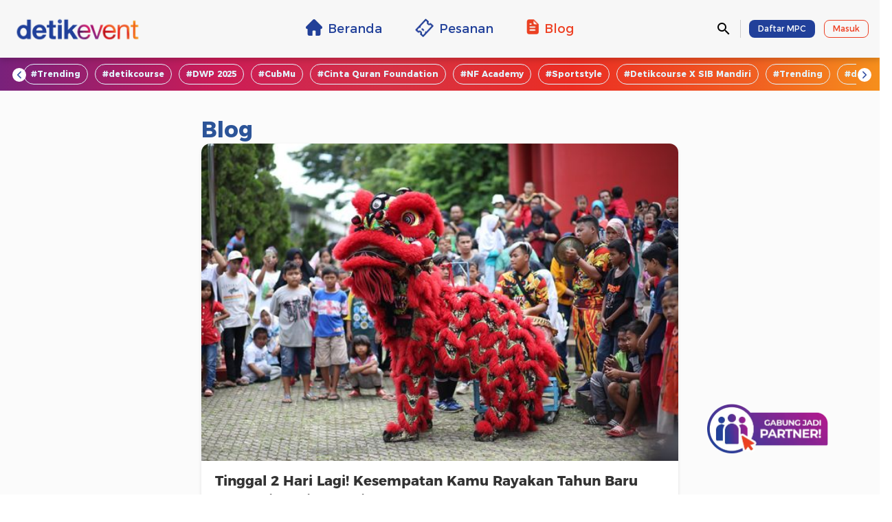

--- FILE ---
content_type: text/html; charset=UTF-8
request_url: https://event.detik.com/blog/tag/festival-pecinan-tmii
body_size: 8978
content:
<!DOCTYPE html>
<html lang="id-ID">
	<head>
        <!-- S : METADATA -->	
<meta charset="utf-8">
<meta http-equiv="X-UA-Compatible" content="IE=edge">
<meta name="language" content="In-Id"/>
<meta name="viewport" content="initial-scale = 1.0, user-scalable = no, width=device-width, height=device-height, maximum-scale=1.0">
<meta name="robots" content="index,follow"/>
<meta name="googlebot-news" content="index,follow"/>
<meta name="googlebot" content="index,follow"/>
<meta name="mobile-web-app-capable" content="yes" />

<meta name="description" content="Kabar event terbaru, informasi seputar event dan ulasan foto dan video menarik." itemprop="description" />
<meta property="og:type" content="website" />
<meta property="og:site_name" content="detikevent" />
<meta property="og:title" content="Informasi dan ulasan event terbaru dan lengkap - Blog detikEvent" />
<meta property="og:image" content="https://akcdn.detik.net.id/detikevent/seo_16776379280.png?w=400&q=90" />
<meta property="og:description" content="Kabar event terbaru, informasi seputar event dan ulasan foto dan video menarik." />
<meta property="og:url" content="https://event.detik.com/blog/tag/festival-pecinan-tmii" />
<meta property="og:image:type" content="image/jpeg" />
<meta property="og:image:width" content="650" />
<meta property="og:image:height" content="366" />
<meta name="copyright" content="@2025 detikcom" itemprop="dateline" />
<meta content="Informasi dan ulasan event terbaru dan lengkap - Blog detikEvent" itemprop="headline" />
<meta name="keywords" content="konser, pertunjukan, seminar, talkshow, workshop, kontes, kuis, festival, detikevent" itemprop="keywords" />
<meta name="thumbnailUrl" content="https://akcdn.detik.net.id/detikevent/seo_16776379280.png?w=400&q=90" itemprop="thumbnailUrl" />
<meta name="twitter:card" content="summary_large_image"/>
<meta name="twitter:site" content="@detikcom" />
<meta name="twitter:site:id" content="@detikcom" />
<meta name="twitter:creator" content="@detikcom" />
<meta name="twitter:description" content="Kabar event terbaru, informasi seputar event dan ulasan foto dan video menarik." />
<meta name="twitter:image" content="https://akcdn.detik.net.id/detikevent/seo_16776379280.png?w=400&q=90" />

<title>Informasi dan ulasan event terbaru dan lengkap - Blog detikEvent</title>

<link rel="alternate" media="only screen and (max-width: 640px)" href="https://m.example.com/page-1">
<link rel="canonical" href="https://event.detik.com/blog/tag/festival-pecinan-tmii">

<!-- <link href="https://cdn.detik.net.id/event-v2/images/favicon.ico" rel="shortcut icon" type="image/x-icon" /> -->
<link rel="apple-touch-icon" href="https://cdn.detik.net.id/event-v2/images/favicon.ico">
<link rel="icon" type="image/x-icon" href="https://cdn.detik.net.id/event-v2/images/favicon.ico">
<link rel="mask-icon" href="https://cdn.detik.net.id/event-v2/images/favicon.ico" color="#ffffff">

<!-- E : METADATA -->

<link rel="preconnect" href="https://cdn.detik.net.id">
<link rel="preconnect" href="https://cdn.detik.net.id" crossorigin>
<link rel="dns-prefetch" href="https://cdn.detik.net.id"/>
<link rel="dns-prefetch" href="https://akcdn.detik.net.id"/>

<!-- <link rel="preload" href="https://cdn.detik.net.id/event-v2/fonts/montserrat/Montserrat-Light.woff2" as="font" type="font/woff2" crossorigin /> -->
<!-- <link rel="preload" href="https://cdn.detik.net.id/event-v2/fonts/montserrat/Montserrat-Regular.woff2" as="font" type="font/woff2" crossorigin /> -->
<!-- <link rel="preload" href="https://cdn.detik.net.id/event-v2/fonts/montserrat/Montserrat-SemiBold.woff2" as="font" type="font/woff2" crossorigin /> -->
<!-- <link rel="preload" href="https://cdn.detik.net.id/event-v2/fonts/montserrat/Montserrat-Bold.woff2" as="font" type="font/woff2" crossorigin /> -->

<!-- Core CSS -->
<link href="https://cdn.detik.net.id/event-v2/css/framebar.css?ver=1.0.6" rel="stylesheet" type="text/css" />
<link href="https://cdn.detik.net.id/event-v2/css/style.min.css?ver=1.0.57" rel="stylesheet">
<link href="https://cdn.detik.net.id/event-v2/css/jquery.datepick.css?ver=1.0.1" rel="stylesheet">

<!--  Range Date Picker CSS -->
<link href="https://cdn.detik.net.id/event-v2/css/daterangepicker.css" rel="stylesheet">
<link href="https://cdn.detik.net.id/event-v2/jquery-ui/jquery-ui.min.css" rel="stylesheet">

<script type="text/javascript" src="https://cdn.detik.net.id/event-v2/js/jquery-3.6.0.min.js?ver=1.0.6"></script>
<script type="text/javascript" src="https://cdn.detik.net.id/event-v2/jquery-ui/jquery-ui.min.js"></script>
<script type="text/javascript" src="https://cdn.detik.net.id/event-v2/js/jquery.plugin.js"></script>
<script type="text/javascript" src="https://cdn.detik.net.id/event-v2/js/datepicker.js"></script>

<script type="text/javascript" src="https://cdn.detik.net.id/event-v2/js/dropdown.js?ver=1.0.7"></script>
<script type="application/ld+json">
    {
        "@context": "http://schema.org",
        "@type": "WebPage",
        "headline": "Informasi dan ulasan event terbaru dan lengkap - Blog detikEvent",
        "url": "https://event.detik.com/blog/tag/festival-pecinan-tmii",
        "datePublished": "2022-07-18 10:40:17",
        "image": "https://akcdn.detik.net.id/detikevent/seo_16776379280.png?w=400&q=90",           
        "thumbnailUrl": "https://event.detik.com/images/logo.png"
    }
</script>

<!-- Meta Pixel Code -->

<script>

    !function(f,b,e,v,n,t,s)
    
    {if(f.fbq)return;n=f.fbq=function(){n.callMethod?
    
    n.callMethod.apply(n,arguments):n.queue.push(arguments)};
    
    if(!f._fbq)f._fbq=n;n.push=n;n.loaded=!0;n.version='2.0';
    
    n.queue=[];t=b.createElement(e);t.async=!0;
    
    t.src=v;s=b.getElementsByTagName(e)[0];
    
    s.parentNode.insertBefore(t,s)}(window, document,'script',
    
    'https://connect.facebook.net/en_US/fbevents.js');
    
    fbq('init', '3784720015112748');
    
    fbq('track', 'PageView');
    
</script>
    
<noscript><img height="1" width="1" style="display:none" src="https://www.facebook.com/tr?id=3784720015112748&ev=PageView&noscript=1"/></noscript>

<script>
    !function(f,b,e,v,n,t,s)
    {if(f.fbq)return;n=f.fbq=function(){n.callMethod?
    n.callMethod.apply(n,arguments):n.queue.push(arguments)};
    if(!f._fbq)f._fbq=n;n.push=n;n.loaded=!0;n.version='2.0';
    n.queue=[];t=b.createElement(e);t.async=!0;
    t.src=v;s=b.getElementsByTagName(e)[0];
    s.parentNode.insertBefore(t,s)}(window, document,'script',
    'https://connect.facebook.net/en_US/fbevents.js');
    fbq('init', '564108692927813');
    fbq('track', 'PageView');
</script>

<noscript><img height="1" width="1" style="display:none"
    src="https://www.facebook.com/tr?id=564108692927813&ev=PageView&noscript=1"/>
</noscript>
<!-- End Meta Pixel Code -->



                <!-- Google Tag Manager -->
<script>(function(w,d,s,l,i){w[l]=w[l]||[];w[l].push({'gtm.start':
new Date().getTime(),event:'gtm.js'});var f=d.getElementsByTagName(s)[0],
j=d.createElement(s),dl=l!='dataLayer'?'&l='+l:'';j.async=true;j.src=
'https://www.googletagmanager.com/gtm.js?id='+i+dl;f.parentNode.insertBefore(j,f);
})(window,document,'script','dataLayer','GTM-W4FPBTP');</script>
<!-- End Google Tag Manager -->    </head> 
	<body>
        <!-- Google Tag Manager (noscript) -->
<noscript><iframe src="https://www.googletagmanager.com/ns.html?id=GTM-W4FPBTP"
height="0" width="0" style="display:none;visibility:hidden"></iframe></noscript>
<!-- End Google Tag Manager (noscript) -->
		<!-- S : NAVBAR -->
        <header class="main-header">
    <div class="container">
        <div class="grid-row no-gutter flex-center">
            <div class="main-header__logo column column-md-auto column-lg-3">
                <a href="https://event.detik.com/" dtr-evt="header" dtr-sec="logo detikEvent" dtr-act="logo detikEvent" onclick="_pt(this)">
                    <img src="https://cdn.detik.net.id/event-v2/images/logo.png" alt="DetikEvent">
                </a> 
            </div>
            <div class="main-header__menu column">
                <nav class="navbar navbar-main">
                    <ul class="nav">
                        <li class="nav__item menu">
                            <a href="https://event.detik.com/" dtr-evt="header" dtr-sec="first navbar" dtr-act="first navbar" onclick="_pt(this)" dtr-idx="1" dtr-ttl="Beranda">
                                <span class="icon">
                                    <div class="image-menu image-home"></div>
                                </span>
                                Beranda 
                            </a>
                        </li>
                        <li class="nav__item menu">
                            
                                                            <a href="#" data-toggle="modal" data-target="#modal-login" dtr-evt="header" dtr-sec="first navbar" dtr-act="first navbar" onclick="_pt(this)" dtr-idx="2" dtr-ttl="Pesanan">
                                                            <span class="icon">
                                    <div class="image-menu image-pesanan"></div>
                                </span>
                                Pesanan
                            </a>
                        </li>
                        <li class="nav__item menu">
                            <a href="https://event.detik.com/blog" dtr-evt="header" dtr-sec="first navbar" dtr-act="first navbar" onclick="_pt(this)" dtr-idx="3" dtr-ttl="Blog">
                                <span class="icon">
                                    <div class="image-menu image-blog"></div>
                                </span>
                                Blog
                            </a>
                        </li>
                        <li class="nav__item menu hide-md">
                                                            <a href="#" data-toggle="modal" data-target="#modal-login">
                                                            <span class="icon">
                                    <div class="image-menu image-user"></div>
                                </span>
                                Akun
                            </a>
                        </li>
                    </ul>
                </nav>
            </div>
            <div class="main-header__right column-auto column-lg-3">
                <span class="icon search-btn mgl-8" data-toggle="modal" data-target="#modal-search" dtr-evt="header" dtr-sec="search" dtr-act="search" onclick="_pt(this)">
                    <img class="lazy" data-src="https://cdn.detik.net.id/event-v2/images/icons/icon-search.png">
                </span>

                <div class="desktop-akun show-md">

                                    <a href="https://connect.detik.com/accounts/register?clientId=10044&redirectUrl=https%3A%2F%2Fevent.detik.com%2Fblog%2Ftag%2Ffestival-pecinan-tmii" class="btn btn--sm btn--blue-base active">Daftar MPC</a>
                    <a href="https://connect.detik.com/oauth/authorize?clientId=10044&redirectUrl=https%3A%2F%2Fevent.detik.com%2Fblog%2Ftag%2Ffestival-pecinan-tmii" class="btn btn--sm btn--orange-base btn--outline mgl-8">Masuk</a>
                                </div>
            </div>
        </div>
    </div>
</header>
<div class="tag-slider-wrapper">
    <div class="container">
        <div class="slider-wrapperizm relative">
            <div class="tag-slider-nav">
                <button id="prevTag">
                    <img class="icon lazy" data-src="https://cdn.detik.net.id/event-v2/images/icons/chevron-left.webp" width="18" height="auto" alt="">
                </button>
                <button id="nextTag">
                    <img class="icon lazy" data-src="https://cdn.detik.net.id/event-v2/images/icons/chevron-right.webp" width="18" height="auto" alt="">
                </button>
            </div>
            <div id="slider-tag" class="tag-slider">
                                                                <div class="tag-item"><a href="https://event.detik.com/tag/trending" >#Trending</a></div>
                                                                <div class="tag-item"><a href="https://event.detik.com/tag/detikcourse" >#detikcourse</a></div>
                                                                <div class="tag-item"><a href="https://event.detik.com/tag/dwp-2025" >#DWP 2025</a></div>
                                                                <div class="tag-item"><a href="https://event.detik.com/tag/cubmu" >#CubMu</a></div>
                                                                <div class="tag-item"><a href="https://event.detik.com/tag/cinta-quran-foundation" >#Cinta Quran Foundation</a></div>
                                                                <div class="tag-item"><a href="https://event.detik.com/tag/nf-academy" >#NF Academy</a></div>
                                                                <div class="tag-item"><a href="https://event.detik.com/tag/sportstyle" >#Sportstyle</a></div>
                                                                <div class="tag-item"><a href="https://event.detik.com/tag/detikcourse-x-sib-mandiri" >#Detikcourse X SIB Mandiri</a></div>
                        </div>
        </div>
    </div>
</div>
<script>
    $.fn.dropdown = function( options ) {

var settings = $.extend({
    // do setting
    hover: false,
    overlay: false
}, options);
var dropdown = $(this);

function dropdown_hover(){
    dropdown.parent(".dropdown-wrap").hover(
        function() {
            $(this).addClass("dropdown-aktif");
            if(settings.overlay == true) {
                dropdown.parent(".dropdown-wrap").parent().append("<div class='dropdown-overlay fade'></div>");
                setTimeout(function() {
                    $(".dropdown-overlay").addClass("show");
                },100);
            }
        },
        function() {
            $(this).removeClass("dropdown-aktif");  
            if(settings.overlay == true) {
                dropdown.parent(".dropdown-wrap").siblings(".dropdown-overlay").removeClass("show");
                setTimeout(function() {
                    dropdown.parent(".dropdown-wrap").siblings(".dropdown-overlay").remove();
                },100);
            }
    });
    
}
function dropdown_click(){
    dropdown.click(function(e){
        e.preventDefault();
        getDataNotification();
        if (!($(this).parents(".dropdown-wrap").hasClass("dropdown-aktif"))) {
            $(".dropdown-wrap").removeClass("dropdown-aktif");
            // if(settings.overlay == true) {
            //     dropdown.parent(".dropdown-wrap").parent().append("<div class='dropdown-overlay fade'></div>");
            //     setTimeout(function() {
            //         dropdown.parent(".dropdown-wrap").siblings(".dropdown-overlay").addClass("show");
            //     },100);
            // }
            // $(".main-content").addClass("opacity-30");
        } else {
            // if(settings.overlay == true) {
            //     dropdown.parent(".dropdown-wrap").siblings(".dropdown-overlay").removeClass("show");
            //     setTimeout(function() {
            //         dropdown.parent(".dropdown-wrap").siblings(".dropdown-overlay").remove();
            //     },100);
            // }
            // $(".main-content").removeClass("opacity-30");
        }
        $(this).parent().toggleClass("dropdown-aktif");
    });
}

if(settings.hover == true) {
    dropdown_hover();
} else {
    dropdown_click();
}

return $(document).bind("mouseup", function(e)
{
    e.preventDefault();
    var container_drop = dropdown.parent(".dropdown-wrap");

    if (!container_drop.is(e.target) // if the target of the click isn't the container...
        && container_drop.has(e.target).length === 0) // ... nor a descendant of the container
    {
        container_drop.removeClass("dropdown-aktif");
        // if(settings.overlay == true) {
        //     dropdown.parent(".dropdown-wrap").siblings(".dropdown-overlay").removeClass("show");
        //     setTimeout(function() {
        //         dropdown.parent(".dropdown-wrap").siblings(".dropdown-overlay").remove();
        //     },100);
        // }
        // $(".main-content").removeClass("opacity-30");
    } 

});
}
function getDataNotification()
        {
            var type = 'transaksi';
            var out = '';
            $.ajax({
                    url: 'https://event.detik.com/notifikasi/getDataNotif/'+type,
                    dataType: 'json',
                    success: function(json) {
                        var data = json.message;

                        var length = json.message.length;

                        for(var i = 0; i < length; i++)
                        {
                            if(json.message[i].is_read == false){
                                var className = 'notif-dropdown__unread';
                            }else{
                                var className = '';
                            }
                            
                            out += '\
                            <div class="list-content list-content--bordered"> \
                                <article class="list-content__item '+className+'"> \
                                    <div class="media media--left media--image-radius"> \
                                        <div style="margin-top: 10px" class="media__image img-xs"> \
                                            <div class="ratiobox"> \
                                                <a href="'+json.message[i].link+'" class="media__link" onClick="NotificationRead(this);" data-id="'+json.message[i].id+'" data-type="update" dtr-evt="bell notification" dtr-sec="notification card" dtr-act="notification card" onclick="_pt(this)" dtr-ttl="'+json.message[i].title+'"> \
                                                    <img src="'+json.message[i].image_thumbnail+'" alt="" title=""> \
                                                </a> \
                                            </div> \
                                        </div> \
                                        <div class="media__text"> \
                                            <div class="media__date mgb-4">'+json.message[i].created_at+'</div> \
                                            <h3 style="font-size: 13px" class="media__title"> \
                                                <a href="'+json.message[i].link+'" onClick="NotificationRead(this);" class="media__link" data-id="'+json.message[i].id+'" data-type="update" dtr-evt="bell notification" dtr-sec="notification card" dtr-act="notification card" onclick="_pt(this)" dtr-ttl="'+json.message[i].title+'">'+json.message[i].title+'</a> \
                                            </h3> \
                                        </div> \
                                    </div> \
                                </article> \
                            </div>';
                        }

                        document.getElementById('n-transaksi').innerHTML = out;

                        
                    }
            });
        }
</script>

        <!-- E : NAVBAR -->
        
        <!-- SEARCH -->
        <div class="modal modal--full modal-search fade" id="modal-search" tabindex="-1" role="dialog" aria-labelledby="modal-searchLabel" aria-hidden="true">
    <div class="modal-dialog">
        <div class="modal-content">
            <span class="icon close-modal" id="close-search" data-dismiss="modal">
                <img src="https://cdn.detik.net.id/event-v2/images/icons/i-close-white.png" alt="alt" title="title">
            </span>
            <div class="modal-body">

                <div class="modal-body__content main-content main-content--single">
                    <div class="container">
                        <div class="grid-row">
                            <div class="column column-content search-box">
                                <form action="https://event.detik.com/search" method="GET">
                                    <div class="font-md font-semibold">Kata Pencarian</div>
                                    <input type="text" class="search-box__input" name="keyword" placeholder="Masukkan kata kunci">
                                </form>
                                <div class="search-box__content">                                    
                                                                    </div>
                            </div>
                        </div>
                    </div>
                </div>

            </div>
        </div>
    </div>
</div>

        <script type="text/javascript">
            $("#modal-search").on('show.bs.modal', function () {
                setTimeout(function (){
                    $(".search-box__input").focus();
                }, 500);
            });
        </script>
		        
        <!-- H1 TAG for SEO -->
<h1 class="head-1">Temukan Event Menarik - DetikEvent</h1>
<div class="headline-blog">
            <div class="title-wrapper">
            <h1>Blog</h1>
        </div>
        <div class="listing-card">
                        <a href="https://event.detik.com/blog/266/tinggal-2-hari-lagi--kesempatan-kamu-rayakan-tahun-baru-imlek-di-festival-pecinan-tmii">
                <div class="images-wrapper">
                    <img src="https://akcdn.detik.net.id/detikevent/blog_17075442070.jpg?w=598" alt="Event Image">
                </div>
                <div class="content">
                    <div class="title">
                        Tinggal 2 Hari Lagi! Kesempatan Kamu Rayakan Tahun Baru Imlek di Festival Pecinan TMII                    </div>
                    <div class="date">2024-02-10 12:50:09</div>
                </div>
            </a>
        </div>
    </div>

<div class="list-blog">
                                                                                    <a href="https://event.detik.com/blog/264/ingin-datang-ke-festival-pecinan-8-11-februari-2024-naik-transportasi-umum--begini-caranya">
                    <div class="spotlight-entry">
                        <div class="images-wrapper">
                            <img src="https://akcdn.detik.net.id/detikevent/blog_17073487780.jpg?w=598" alt="Event Image" />
                        </div>
                        <div class="content">
                            <div class="title">
                                Ingin Datang ke Festival Pecinan 8-11 Februari 2024 Naik Transportasi Umum? Begini Caranya                            </div>
                            <div class="date">2024-02-08 06:33:00</div>
                        </div>
                    </div>
                </a>
                                        </div>

<!-- PAGINATION -->
<div class="container">
    </div>
                

        <!-- MODAL LOGIN -->
                    <div class="modal modal--sm modal--2 fade" id="modal-login" tabindex="-1" role="dialog" aria-labelledby="modal-loginLabel" aria-hidden="true">
    <div class="modal-dialog">
        <div class="modal-content">
            <span class="icon close-modal" data-dismiss="modal">
                <img class="lazy" data-src="https://cdn.detik.net.id/event-v2/images/icons/i-close-black.png">
            </span>
            <!-- <div class="modal-body"> -->
                
                <div class="modal-body__content text-center">
                    <div class="font-md mgb-24 wording-login-popup">Masuk untuk memesan tiket</div>
                    <div class="mgb-24">
                        <img class="lazy" data-src="https://cdn.detik.net.id/event-v2/images/icons/i-lock.png">
                    </div>
                    
                    <p>
                        Silakan login MPC ID <br>
                        terlebih dahulu
                    </p>
                    
                    <a href="https://connect.detik.com/oauth/authorize?clientId=10044&redirectUrl=https%3A%2F%2Fevent.detik.com%2Fblog%2Ftag%2Ffestival-pecinan-tmii" class="btn btn--blue-base gtm_framebardc_masuk mgb-16">Login</a>

                    <p>
                        belum punya akun? <a href="https://connect.detik.com/accounts/register?clientId=10044&redirectUrl=https%3A%2F%2Fevent.detik.com%2Fblog%2Ftag%2Ffestival-pecinan-tmii" class="font-semibold color-theme gtm_framebardc_daftar">Daftar</a> 
                    </p> 

                </div>
            
            <!-- </div> -->
        </div>
    </div>
</div>
                
        <!-- MODAL SHARE -->
        <div class="modal modal--sm modal--2 fade" id="modal-share" tabindex="-1" role="dialog" aria-labelledby="modal-shareLabel" aria-hidden="true">
    <div class="modal-dialog">
        <div class="modal-content">
            <span class="icon close-modal" data-dismiss="modal">
                <img class="lazy" data-src="https://cdn.detik.net.id/event-v2/images/icons/i-close-black.png">
            </span>
            <div class="modal-body">
                <div class="modal-body__content">
                    <div class="text-center mgb-24">Bagikan event ini</div>
                    <ul class="nav nav--column nav-share font-xs">
                        <li class="nav__item">
                            <a id="whatsapp-icon" target="_blank" dtr-evt="event card" dtr-sec="share socmed" dtr-act="share Whatsapp" onclick="_pt(this)" dtr-ttl="Whatsapp">
                                <span class="icon mgr-12">
                                    <img class="lazy" data-src="https://cdn.detik.net.id/event-v2/images/icons/share-wa.png">
                                </span>
                                Whatsapp
                            </a>
                        </li>
                        <li class="nav__item">
                            <a id="twitter-icon" target="_blank" dtr-evt="event card" dtr-sec="share socmed" dtr-act="share Twitter" onclick="_pt(this)" dtr-ttl="Twitter">
                                <span class="icon mgr-12">
                                    <img class="lazy" data-src="https://cdn.detik.net.id/event-v2/images/icons/share-tw.png">
                                </span>
                                Twitter
                            </a>
                        </li>
                        <li class="nav__item">
                            <a id="facebook-icon" target="_blank" dtr-evt="event card" dtr-sec="share socmed" dtr-act="share Facebook" onclick="_pt(this)" dtr-ttl="Facebook">
                                <span class="icon mgr-12">
                                    <img class="lazy" data-src="https://cdn.detik.net.id/event-v2/images/icons/share-fb.png">
                                </span>
                                Facebook
                            </a>
                        </li>
                        <li class="nav__item">
                            <a class="copy_url hand copy-url" href="#" onclick="_pt(this);" dtr-evt="event card" dtr-sec="share socmed" dtr-act="share Copy Link" dtr-ttl="Copy Link">
                                <span class="icon mgr-12">
                                    <img class="lazy" data-src="https://cdn.detik.net.id/event-v2/images/icons/share-link.png">
                                </span>
                                Copy Link
                                <span class="show-notif">url telah tercopy</span>
                            </a>
                            <div>
                                                            <input type="text" class="hidden url_copy">
                                                        </div>
                        </li>
                    </ul>
                </div>
            
            </div>
        </div>
    </div>
</div>
        
        <!-- S : FOOTER -->
        <footer class="main-footer">
    <div class="main-footer__border"></div>
    <div class="main-footer__body">
        <div class="container">
            <div class="flex-between">
                <div class="main-footer__logo">
                    <a href="https://event.detik.com">
                        <img src="https://cdn.detik.net.id/event-v2/images/logo.png" alt="DetikEvent">
                    </a> 
                </div>
                <ul class="nav font-semibold">
                    <li class="nav__item">
                        <a href="https://event.detik.com/faq" dtr-evt="footer" dtr-sec="faq" dtr-act="faq" onclick="_pt(this)">FAQ</a>
                    </li>
                    <li class="nav__item">
                        <a href="https://event.detik.com/hubungi-kami" dtr-evt="footer" dtr-sec="hubungi kami" dtr-act="hubungi kami" onclick="_pt(this)">HUBUNGI KAMI</a>
                    </li>
                    <!-- <li class="nav__item">
                        <a href="#">DISCLAIMER</a>
                    </li> -->
                    <li class="nav__item">
                        <a href="https://www.detik.com/privacy-policy">PRIVACY POLICY</a>
                    </li>
                    <li class="nav__item">
                        <a href="https://event.detik.com/tentang-kami">TENTANG KAMI</a>
                    </li>
                    <li class="nav__item">
                        <a href="https://event.detik.com/info-partnership">INFO PARTNERSHIP</a>
                    </li>
                </ul>
            </div>
            <hr>
            <div class="grid-row main-footer__copy">
                <div class="column-7 column-lg-auto display-flex-wrap font-xxs no-gutter">
                    <div class="column-12 column-lg-auto display-flex-wrap contact">
                        <div class="contact__email">
                            Email: <a href="mailto:info@detik.com"><strong>info@detik.com</strong></a>
                        </div>
                        <div class="contact__ig">
                            Instagram: <a href="https://www.instagram.com/detikevent/"><strong>@detikevent</strong></a>
                        </div>
                    </div>
                    <div class="column-12 mgt-8 copyright">
                        Copyright @ 2025 detikevent. All right reserved.
                    </div>
                </div>
                <div class="column-auto main-footer__social">
                    <a href="#" class="icon icon-fb" style="visibility: hidden;">
                        <img src="https://cdn.detik.net.id/event-v2/images/icons/i_facebook_white.webp" width="16" height="16" alt="alt" title="title">
                    </a>
                    <a href="#" class="icon icon-tw" style="visibility: hidden;">
                        <img src="https://cdn.detik.net.id/event-v2/images/icons/i_twitter_white.webp" width="16" height="16" alt="alt" title="title">
                    </a>
                    <a href="#" class="icon icon-in" style="visibility: hidden;">
                        <img src="https://cdn.detik.net.id/event-v2/images/icons/i_linkedin_white.webp" width="16" height="16" alt="alt" title="title">
                    </a>
                    <a href="https://www.instagram.com/detikevent/" class="icon icon-ig" target="_blank">
                        <img src="https://cdn.detik.net.id/event-v2/images/icons/i_instagram_white.webp" width="16" height="16" alt="alt" title="Instagram">
                    </a>
                    <a href="#" class="icon icon-yt" style="visibility: hidden;">
                        <img src="https://cdn.detik.net.id/event-v2/images/icons/i_youtube_white.webp" width="16" height="11" alt="alt" title="title">
                    </a>
                    <a href="#" class="icon icon-wa" style="visibility: hidden;">
                        <img src="https://cdn.detik.net.id/event-v2/images/icons/whatsapp.webp" width="16" height="16" alt="alt" title="title">
                    </a>
                    <a href="#" class="icon icon-tw" style="visibility: hidden;">
                        <img src="https://cdn.detik.net.id/event-v2/images/icons/tiktok.webp" width="16" height="16" alt="alt" title="title">
                    </a>
                </div>
                <div class="font-xxs copyright--mobile">
                    Copyright @ 2025 detikevent. All right reserved.
                </div>
            </div>
        </div>
    </div>
</footer>

<div id="scrollup" class="scrollup icon" style="display: none;">
    <img src="https://cdn.detik.net.id/event-v2/images/icons/arrow_upward.webp" width="24" height="auto" alt="alt" title="title" loading="lazy">      
</div>

<style>
.float_event {
    position: fixed;
    bottom: 56px;
    right: 75px;
    z-index: 7;
}

.float_event img {
    width: 176px;
    height: auto;
}

@media only screen and (max-width: 768px) {
    .float_event {
        position: fixed;
        bottom: 90px;
        right: 18px;
        z-index: 7;
    }

    .float_event svg {
        width: 110px;
        height: auto;
    }

    .float_event img {
        width: 110px;
        height: auto;
    }
}
</style>

<div class="float_event">
    <a href="https://event.detik.com/info-partnership" dtr-evt="gabung jadi partner" dtr-sec="icon gabung jadi partner" dtr-act="icon gabung jadi partner" onclick="_pt(this)">
        <img class="lazy" data-src="https://cdn.detik.net.id/event-v2/images/icons/float-icon.webp">
    </a>
</div>

<!-- JS GENERAL PAGES-->
<script type="text/javascript" src="https://cdn.detik.net.id/event-v2/js/iframeresizer.js"></script>
<script type="text/javascript" src="https://cdn.detik.net.id/event-v2/js/tab.js"></script>
<script type="text/javascript" src="https://cdn.detik.net.id/event-v2/js/modalbox.js"></script>

<script type="text/javascript" src="https://cdn.detik.net.id/event-v2/js/zooming.js"></script>
<script type="text/javascript" src="https://cdn.detik.net.id/event-v2/js/accordion.js"></script>
<!-- JS Range Date Picker -->
<script type="text/javascript" src="https://cdn.detik.net.id/event-v2/js/moment.min.js"></script>
<script type="text/javascript" src="https://cdn.detik.net.id/event-v2/js/moment-with-locales.js"></script>
<script type="text/javascript" src="https://cdn.detik.net.id/event-v2/js/daterangepicker.js"></script>
<script type="text/javascript" src="https://cdn.detik.net.id/event-v2/js/scripts.js?ver=1.0.18"></script>

<script type="text/javascript" src="https://cdn.detik.net.id/event-v2/js/slickslider.js"></script>
<script type="text/javascript">
    $(document).ready(function(){
        
        // INITIALIZE ACCORDION
        $(".accordion").accordion({
            toggle: true
        });

        $(".accordion-payment").accordion({
            toggle: true
        });
    });

    // banner slider
    var $slideDbanner = $("#slider-banner");
    var slickbannerOptions = {
        slidesToShow: 1,
        autoplay: true,
        centerMode: true,
        variableWidth: true,
        dots: true,
        autoplaySpeed: 4000,
        lazyLoad: 'progressive',
        speed: 300,
        prevArrow: '#prevBanner',
        nextArrow: '#nextBanner',
        responsive: [{
                breakpoint: 768,
                settings: {
                    arrows: false,
                }
            },
            {
                breakpoint: 480,
                settings: {
                    arrows: false,
                }
            }
        ]
    }


    $(document).ready(function() {

        // INITIALIZE DROPDOWN
        $(".dropdown-mobile").dropdown({
            overlay: true
        });

        // TOPIK PILIHAN SLIDER
        var scwdtb = $('#topik-pilihan').width();
        $('#rightscb').click(function() {
            event.preventDefault();
            $('#topik-pilihan').animate({
                scrollLeft: "+=" + scwdtb + "px"
            }, 1000);
        });

        $('#leftscb').click(function() {
            event.preventDefault();
            $('#topik-pilihan').animate({
                scrollLeft: "-=" + scwdtb + "px"
            }, 1000);
        });

        //show hide arrrow
        var scrollLeftPrev = 0;
        $('#topik-pilihan').scroll(function() {
            $('#leftscb').show().css("display", "flex");
            $('#rightscb').show().css("display", "flex");
            var $elem = $('#topik-pilihan');
            var newScrollLeft = $elem.scrollLeft(),
                width = $elem.outerWidth(),
                scrollWidth = $elem.get(0).scrollWidth;
            if (scrollWidth - newScrollLeft <= width) {
                $('#rightscb').hide();
                $('#leftscb').click(function() {
                    $('#rightscb').show().css("display", "flex");
                });
            }
            if (newScrollLeft === 0) {
                $('#leftscb').hide();
                $('#rightscb').click(function() {
                    $('#leftscb').show().css("display", "flex");
                });
            }
            scrollLeftPrev = newScrollLeft;
        });

    });
</script>
<script type="text/javascript">
    //TAG
    $(function() {
        var $slider = $('#slider-tag');
        var $nav = $('.tag-slider-nav');
        var desktopBP = 768; // breakpoint for “desktop”
        var thresholdPx = 700; // only init on desktop if totalW > thresholdPx

        function updateSlider() {
            // 1) Tear down any existing slider
            if ($slider.hasClass('slick-initialized')) {
                $slider.slick('unslick');
                $nav.hide();
            }

            // 2) If we're on mobile (<= desktopBP), always init
            if ($(window).width() <= desktopBP) {
                $slider.slick({
                    slidesToShow: 1,
                    slidesToScroll: 1,
                    infinite: true,
                    centerMode: false,
                    variableWidth: true,
                    prevArrow: '#prevTag',
                    nextArrow: '#nextTag'
                });
                $nav.show();
                return;
            }

            // 3) Desktop logic: measure combined width of items
            var totalW = 0;
            $slider.find('.tag-item').each(function() {
                totalW += $(this).outerWidth(true);
            });
            // console.log('thresholdPx =', thresholdPx, 'totalW =', totalW);

            // 4) Only init on desktop if overflow
            if (totalW > thresholdPx) {
                $slider.slick({
                    slidesToShow: 1,
                    slidesToScroll: 1,
                    infinite: true,
                    centerMode: false,
                    variableWidth: true,
                    prevArrow: '#prevTag',
                    nextArrow: '#nextTag'
                });
                $nav.show();
            }
        }

        // Run on load
        updateSlider();
        // …and again on resize
        $(window).on('resize', updateSlider);
    });


    // TOP SLIDE
        var $slideDbanner = $("#top-slide");

        var slickbannerOptions = {
            slidesToShow: 1,
            autoplay: true,
            centerMode: false,
            variableWidth: false,
            dots: true,
            autoplaySpeed: 4000,
            lazyLoad: 'progressive',
            speed: 300,
            prevArrow: '#prevBanner',
            nextArrow: '#nextBanner',
            responsive: [{
                    breakpoint: 768,
                    settings: {
                        arrows: false,
                        dots: true
                    }
                },
                {
                    breakpoint: 480,
                    settings: {
                        arrows: false,
                        dots: true
                    }
                }
            ]
        };
    $slideDbanner.slick(slickbannerOptions);


   // EKSLUSIF SLIDE
    var $slideDbanner = $("#ekslusif-slide");
    var slickbannerOptions = {
        slidesToShow: 4,
        slidesToScroll: 1,
        autoplay: true,
        centerMode: false,
        variableWidth: false,
        dots: true,
        autoplaySpeed: 4000,
        lazyLoad: 'progressive',
        speed: 300,
        prevArrow: '#prevEkslusif',
        nextArrow: '#nextEkslusif',
        appendDots: $('.dots-wrapper'),
        responsive: [{
                breakpoint: 768,
                settings: {
                    arrows: false,
                    slidesToShow: 2,
                    centerMode: false
                }
            },
            {
                breakpoint: 480,
                settings: {
                    arrows: false,
                    slidesToShow: 1,
                    centerMode: false,
                    infinite: false
                }
            }
        ]
    };
    $slideDbanner.slick(slickbannerOptions);

    $(document).ready(function() {
        var $slideDplan = $("#planet-slide");

        var slickplanOptions = {
            slidesToShow: 4,
            slidesToScroll: 1,
            autoplay: true,
            centerMode: false,
            variableWidth: false,
            dots: true,
            arrows: true,
            autoplaySpeed: 4000,
            lazyLoad: 'progressive',
            speed: 300,
            prevArrow: '#prevPlan',
            nextArrow: '#nextPlan',
            responsive: [{
                    breakpoint: 768,
                    settings: {
                        arrows: false,
                        slidesToShow: 2,
                        centerMode: false
                    }
                },
                {
                    breakpoint: 480,
                    settings: {
                        arrows: false,
                        slidesToShow: 1.5,
                        centerMode: false,
                        infinite: false
                    }
                }
            ]
        };

    });
</script>
<script type="text/javascript">
    $('.plan-grid-all').slick({
        slidesToShow: 4,
        slidesToScroll: 1,
        autoplay: false,
        centerMode: false,
        variableWidth: false,
        dots: true,
        arrows: true,
        autoplaySpeed: 4000,
        lazyLoad: 'progressive',
        speed: 300,
        prevArrow: '#prevPlans',
        nextArrow: '#nextPlans',
        appendDots: $('.dots-wrapper'),
        responsive: [{
                breakpoint: 768,
                settings: {
                    arrows: false,
                    slidesToShow: 2,
                    centerMode: false
                }
            },
            {
                breakpoint: 480,
                settings: {
                    arrows: false,
                    slidesToShow: 1.5, // 👈 Show 1.5 slides
                    centerMode: false,
                    infinite: false
                }
            }
        ]
    });

    //TAG
    var $slideDtag = $("#slider-tag");
    var slicktagOptions = {
        slidesToShow: 1,
        autoplay: false,
        centerMode: false,
        variableWidth: true,
        dots: false,
        autoplaySpeed: 4000,
        lazyLoad: 'progressive',
        prevArrow: '#prevTag',
        nextArrow: '#nextTag',
        responsive: [{
                breakpoint: 768,
                settings: {
                    arrows: false,
                }
            },
            {
                breakpoint: 480,
                settings: {
                    arrows: false,
                }
            }
        ]
    }
    $slideDtag.slick(slicktagOptions);

    // TOP PARTNER SLIDE
    var $partnerSlide = $('#partner-slide');
    var slickPartnerOptions = {
    slidesToShow: 6,
    slidesToScroll: 1,
    autoplay: false,
    centerMode: false,
    variableWidth: false,
    dots: false,
    arrows: true,
    autoplaySpeed: 4000,
    lazyLoad: 'progressive',
    speed: 300,
    prevArrow: '#prevPartner',
    nextArrow: '#nextPartner',
    responsive: [
        {
        breakpoint: 1024,
        settings: { slidesToShow: 4, }
        },
        {
        breakpoint: 768,
        settings: {
            arrows: false,
            slidesToShow: 3,
            centerMode: false
        }
        },
        {
        breakpoint: 600,
        settings: {
            arrows: false,
            slidesToShow: 3,
            centerMode: false
        }
        },
        {
        breakpoint: 480,
        settings: {
            arrows: false,
            slidesToShow: 3,
            centerMode: false,
            slidesToScroll: 3
        }
        }
    ]
    };
    $partnerSlide.slick(slickPartnerOptions);


    $('.holiday').slick({
        slidesToShow: 4,
        slidesToScroll: 1,
        autoplay: false,
        centerMode: false,
        variableWidth: false,
        dots: true,
        arrows: true,
        autoplaySpeed: 4000,
        lazyLoad: 'progressive',
        speed: 300,
        prevArrow: '#prevHoliday',
        nextArrow: '#nextHoliday',
        appendDots: $('.dots-wrapper'),
        responsive: [{
                breakpoint: 768,
                settings: {
                    arrows: false,
                    slidesToShow: 2,
                    centerMode: false
                }
            },
            {
                breakpoint: 480,
                settings: "unslick"
            }
        ]
    });

    $('.ekslusif').slick({
        slidesToShow: 4,
        slidesToScroll: 1,
        autoplay: false,
        centerMode: false,
        variableWidth: false,
        dots: true,
        arrows: true,
        autoplaySpeed: 4000,
        lazyLoad: 'progressive',
        speed: 300,
        prevArrow: '#prevEkslusif',
        nextArrow: '#nextEkslusif',
        appendDots: $('.dots-wrapper'),
        responsive: [{
                breakpoint: 768,
                settings: {
                    arrows: false,
                    slidesToShow: 2,
                    centerMode: false
                }
            },
            {
                breakpoint: 480,
                settings: "unslick"
            }
        ]
    });

</script>

        <!-- E : FOOTER -->

        <div class="modal modal--2 fade" id="modal-loading" data-backdrop="static" tabindex="-1" role="dialog" aria-labelledby="modal-transaksiLabel" aria-hidden="true">
    <div class="modal-dialog">
                
        <div class="w-100 text-center">

            <img class="loader-custom" src="https://cdn.detik.net.id/event-v2/images/icons/loader.gif" alt="">

        </div>
    </div>
</div>
	</body>
</html> 

    

<script type="text/javascript">
    $(window).scroll(function(){
        // Show button after 500px
        var showAfter = 500;

        if ( $(this).scrollTop() > showAfter ) { 
            $("#scrollup").fadeIn();
        } else { 
            $("#scrollup").fadeOut();
        }
    });

    //Click event to scroll to top
    $(document).on('click', '#scrollup', function(){
        $("html, body").animate({ scrollTop: 0 }, 800);
        return false;
    });

    // INITIALIZE DROPDOWN
    $(".dropdown-notif").dropdown({
        overlay: true
    });
    
    $(".dropdown-user").dropdown({
        overlay: true
    });

    // bookmark toggle
    $('.icon-toggle').click(function() {
        if(!$(this).hasClass("icon--active")) {
            $(this).addClass("icon--active");
        } else {
            $(this).removeClass("icon--active");
        }
    });
</script>


--- FILE ---
content_type: text/css
request_url: https://cdn.detik.net.id/event-v2/css/framebar.css?ver=1.0.6
body_size: 7080
content:
/* Variable */ @import url("https://fonts.googleapis.com/css2?family=Inter:wght@400;600&display=swap"); @font-face { font-family: "Roboto"; font-style: normal; font-weight: 300; src: url("../fonts/roboto_light.woff") format("woff"), url("../fonts/roboto_light.woff2") format("woff2"); } @font-face { font-family: "Roboto"; font-style: normal; font-weight: 500; src: url("../fonts/roboto_medium.woff") format("woff"), url("../fonts/roboto_medium.woff2") format("woff2"); } @font-face { font-family: "Roboto"; font-style: normal; font-weight: 700; src: url("../fonts/roboto_bold.woff") format("woff"), url("../fonts/roboto_bold.woff2") format("woff2"); } @font-face { font-family: "Montserrat"; font-style: normal; font-weight: 300; src: url("https://cdn.detik.net.id/event-v2/fonts/montserrat/Montserrat-Light.woff") format("woff"), url("https://cdn.detik.net.id/event-v2/fonts/montserrat/Montserrat-Light.woff2") format("woff2"); } @font-face { font-family: "Montserrat"; font-style: normal; font-weight: 500; src: url("https://cdn.detik.net.id/event-v2/fonts/montserrat/Montserrat-Regular.woff") format("woff"), url("https://cdn.detik.net.id/event-v2/fonts/montserrat/Montserrat-Regular.woff2") format("woff2"); } @font-face { font-family: "Montserrat"; font-style: normal; font-weight: bold; src: url("https://cdn.detik.net.id/event-v2/fonts/montserrat/Montserrat-Bold.woff") format("woff"), url("https://cdn.detik.net.id/event-v2/fonts/montserrat/Montserrat-Bold.woff2") format("woff2"); } @font-face { font-family: "Montserrat"; font-style: normal; font-weight: 600; src: url("https://cdn.detik.net.id/event-v2/fonts/montserrat/Montserrat-SemiBold.woff") format("woff"), url("https://cdn.detik.net.id/event-v2/fonts/montserrat/Montserrat-SemiBold.woff2") format("woff2"); } body { margin: 0; padding: 0; } .pull-left { float: left; } .pull-right { float: right; } .text-center { text-align: center; } .pop_box_dtkid { position: fixed; width: 100%; height: 100%; top: 0; left: 0; z-index: 30; } .dtkframebar { position: relative; height: 46px; font-family: "Montserrat", sans-serif; z-index: 22; } .dtkframebar__clearfix:before, .dtkframebar__clearfix:after { content: " "; display: table; } .dtkframebar__clearfix:after { clear: both; } .dtkframebar__icons { width: 46px; height: 46px; background: url("../{{ assetUrl }}/images/icon-sprite.png") no-repeat; display: block; } .dtkframebar__icons-search { background-position: -34px 12px; } .dtkframebar__icons-notif { background-position: 14px 12px; } .dtkframebar__icons-setting { background-position: -80px 12px; } .dtkframebar a { -webkit-transition: 0.5s; -moz-transition: 0.5s; -o-transition: 0.5s; -ms-transition: 0.5s; transition: 0.5s; text-decoration: none; } .dtkframebar__btn { padding: 7px 15px; display: inline-block; border-radius: 20px; -webkit-border-radius: 20px; -moz-border-radius: 20px; -ms-border-radius: 20px; -o-border-radius: 20px; border: 2px solid #244B9C; text-decoration: none; color: #244B9C; font-family: "Montserrat", sans-serif; font-weight: 500; font-size: 13px; line-height: 13px; text-align: center; -webkit-box-sizing: content-box; -moz-box-sizing: content-box; /* box-sizing: content-box; */ } .dtkframebar__btn:hover, .dtkframebar__btn.active, .dtkframebar__btn.blue { background: #244B9C; color: #fff; cursor: pointer; } .dtkframebar__btn.active:hover, .dtkframebar__btn.blue:hover { background: #266eef; border-color: #266eef; } .dtkframebar__caret-down { position: relative; } .dtkframebar__caret-down:before { content: ''; position: absolute; top: 0; left: 0; border-top: 5px solid #9b9b9b; border-left: 5px solid transparent; border-right: 5px solid transparent; } .dtkframebar__caret-down:after { content: ''; position: absolute; left: 1px; top: 0; border-top: 4px solid #fff; border-left: 4px solid transparent; border-right: 4px solid transparent; } .dtkframebar__bg { width: 100%; height: 46px; position: fixed; z-index: 20; top: 0; left: 0; -webkit-backface-visibility: hidden; /* Chrome, Safari, Opera */ backface-visibility: hidden; } .dtkframebar__bg__inner { background: #FFF; border-bottom: #9B9B9B; -webkit-box-shadow: 0 0 15px rgba(0, 0, 0, 0.1) ; -moz-box-shadow: 0 0 15px rgba(0, 0, 0, 0.1) ; box-shadow: 0 0 15px rgba(0, 0, 0, 0.1) ; position: absolute; top: 0; left: 0; width: 100%; height: 46px; z-index: 1; } @media (min-width: 0px) and (max-width: 640px) { .dtkframebar__bg__inner { position: inherit; } } .dtkframebar__wrapper { width: 1100px; margin: 0 auto; } @media (min-width: 1025px) and (max-width: 1280px) { .dtkframebar__wrapper { width: 1000px; } } @media (max-width: 1025px) { .dtkframebar__wrapper { width: 100%; } } .dtkframebar__menu { padding-right: 2%; border-right: 1px solid #e5e5e5; position: relative; z-index: 10; height: 46px; overflow: hidden; } @media (max-width: 415px) { .dtkframebar__menu { margin-left: 15px; } } .dtkframebar__menu__icon { z-index: 11; width: 20px; height: 14px; position: relative; margin: 17px 9px; -webkit-transform: rotate(0deg); -moz-transform: rotate(0deg); -o-transform: rotate(0deg); transform: rotate(0deg); -webkit-transition: .5s ease-in-out; -moz-transition: .5s ease-in-out; -o-transition: .5s ease-in-out; transition: .5s ease-in-out; cursor: pointer; display: block; } .dtkframebar__menu__icon span { display: block; position: absolute; height: 2px; width: 12px; background: #fff; border-radius: 9px; opacity: 1; left: 0; -webkit-transform: rotate(0deg); -moz-transform: rotate(0deg); -o-transform: rotate(0deg); transform: rotate(0deg); -webkit-transition: .25s ease-in-out; -moz-transition: .25s ease-in-out; -o-transition: .25s ease-in-out; transition: .25s ease-in-out; -webkit-backface-visibility: hidden; /* Chrome, Safari, Opera */ backface-visibility: hidden; } .dtkframebar__menu__icon span:nth-child(1) { top: 0px; } .dtkframebar__menu__icon span:nth-child(2) { top: 5px; } .dtkframebar__menu__icon span:nth-child(3) { top: 10px; } .dtkframebar__menu__icon.show { left: 5px; } .dtkframebar__menu__icon.show span { background: #505050; } .dtkframebar__menu__icon.show span:nth-child(1) { top: 6px; -webkit-transform: rotate(135deg); -moz-transform: rotate(135deg); -o-transform: rotate(135deg); transform: rotate(135deg); } .dtkframebar__menu__icon.show span:nth-child(2) { opacity: 0; left: -60px; } .dtkframebar__menu__icon.show span:nth-child(3) { top: 6px; -webkit-transform: rotate(-135deg); -moz-transform: rotate(-135deg); -o-transform: rotate(-135deg); transform: rotate(-135deg); } .dtkframebar__menu__icon.show:before { opacity: 0; background: #f1f1f1; } .dtkframebar__menu__icon.show:hover:before { opacity: 1; } .dtkframebar__menu__icon:before { content: ""; display: block; border-radius: 50%; background: #244b9c; position: absolute; left: -7px; top: -7px; width: 26px; height: 26px; transition: opacity 0.2s ease; } .dtkframebar__menu__text { font-size: 13px; font-weight: bold; color: #5b5b5b; text-align: left; letter-spacing: -0.02em; margin: 15px 0 0 0; display: inline-block; min-width: 45px; cursor: pointer; } .dtkframebar__menu__logo { width: 28px; height: 28px; margin: 9px 0; } .dtkframebar__menu__logo img { height: 100%; } @media (min-width: 300px) and (max-width: 1099px) { .dtkframebar__menu__logo { margin: 10px 0; height: 25px; } .dtkframebar__menu__logo img { height: 25px; } } .dtkframebar__menu__kanal { width: 440px; height: calc(100% - 46px); background: #fff; position: fixed; z-index: 1; top: 46px; left: -100%; -webkit-box-shadow: 0px 0px 32px rgba(0, 0, 0, 0.2) ; -moz-box-shadow: 0px 0px 32px rgba(0, 0, 0, 0.2) ; box-shadow: 0px 0px 32px rgba(0, 0, 0, 0.2) ; -webkit-transition: .25s ease-in-out; -moz-transition: .25s ease-in-out; -o-transition: .25s ease-in-out; transition: .25s ease-in-out; overflow-y: scroll; padding: 0 0 20px 0; } @media (max-width: 415px) { .dtkframebar__menu__kanal { width: 100%; } } .dtkframebar__menu__kanal.show { left: 0; } .dtkframebar__menu__kanal__icon { width: 23px; height: 23px; display: inline-block; vertical-align: top; text-align: center; margin-right: 5px; } .dtkframebar__menu__kanal__icon img { vertical-align: top; height: 23px; } .dtkframebar__menu__kanal ul { list-style: none; margin: 7px 0 0; padding: 20px 0 20px; overflow-x: hidden; overflow-y: auto; -webkit-overflow-scrolling: touch; -webkit-box-sizing: content-box; -moz-box-sizing: content-box; box-sizing: content-box; -moz-appearance: none !important; } .dtkframebar__menu__kanal ul::-webkit-scrollbar-track { background-color: #eee; } .dtkframebar__menu__kanal ul::-webkit-scrollbar { width: 6px; background-color: #F5F5F5; } .dtkframebar__menu__kanal ul::-webkit-scrollbar-thumb { background-color: rgba(0, 0, 0, 0.3); border-radius: 6px; -webkit-border-radius: 6px; -moz-border-radius: 6px; -ms-border-radius: 6px; -o-border-radius: 6px; } .dtkframebar__menu__kanal ul:last-child { border-bottom: none; } .dtkframebar__menu__kanal ul li { padding: 5px 20px; position: static; margin: 0; } .dtkframebar__menu__kanal ul li:nth-child(11) { padding-bottom: 20px; border-bottom: 1px solid rgba(0, 0, 0, 0.12); margin-bottom: 20px; } .dtkframebar__menu__kanal ul li .kanal__new { display: inline-block; padding: 0px 3px; background: #bb071d; color: #fff; font-size: 8px; line-height: 14px; border-radius: 2px; border-radius: 2px; -webkit-border-radius: 2px; -moz-border-radius: 2px; -ms-border-radius: 2px; -o-border-radius: 2px; vertical-align: top; margin-left: 2px; letter-spacing: -0.02em; } .dtkframebar__menu__kanal ul li a { font: 600 12px/24px "Montserrat", sans-serif; font-weight: normal; color: #6a6a6a; display: block; position: relative; } .dtkframebar__menu__kanal ul li a i { display: block; width: 18px; height: 18px; float: left; margin-top: 3px; margin-right: 15px; } .dtkframebar__menu__kanal ul li a:hover { background-color: #f8f8f8; } .dtkframebar__menu__kanal ul li:hover a:after { border-left: 4px solid #eee; } .dtkframebar__menu__kanal ul li:hover .show-menu { -webkit-transition: 0.5s; -moz-transition: 0.5s; -o-transition: 0.5s; -ms-transition: 0.5s; transition: 0.5s; -webkit-transform: translateX(-5px); -moz-webkit-transform: translateX(-5px); transform: translateX(-5px); -o-transform: translateX(-5px); } @media (min-width: 0px) and (max-width: 640px) { .dtkframebar__menu__kanal ul li .show-menu, .dtkframebar__menu__kanal ul li:before, .dtkframebar__menu__kanal ul li:after { display: none; } .dtkframebar__menu__kanal ul li a:before, .dtkframebar__menu__kanal ul li a:after { display: none; } } .dtkframebar__menu__kanal ul li .show-menu { visibility: hidden; opacity: 0; position: absolute; left: 98%; background: #fafafa; border: 1px solid #9B9B9B; border-radius: 5px; -webkit-border-radius: 5px; -moz-border-radius: 5px; -ms-border-radius: 5px; -o-border-radius: 5px; min-width: 200px; cursor: auto; z-index: 10; } .dtkframebar__menu__kanal ul li .show-menu h3 { font: 13px "Montserrat", sans-serif; font-weight: 500; margin: 20px 30px 10px; color: #9B9B9B; } .dtkframebar__menu__kanal ul li .show-menu:before { content: ''; position: absolute; top: 18px; left: -11px; border-right: 11px solid #9B9B9B; border-bottom: 11px solid transparent; border-top: 11px solid transparent; z-index: 10; } .dtkframebar__menu__kanal ul li .show-menu:after { content: ''; position: absolute; left: -10px; top: 18px; border-right: 11px solid #fafafa; border-bottom: 11px solid transparent; border-top: 11px solid transparent; z-index: 11; } .dtkframebar__menu__kanal ul li .show-menu.edge:before { bottom: 25px; top: inherit; } .dtkframebar__menu__kanal ul li .show-menu.edge:after { bottom: 25px; top: inherit; } .dtkframebar__menu__kanal ul li .show-menu.half { width: 420px; } .dtkframebar__menu__kanal ul li .show-menu.half li { width: calc(100% / 2 - 61px); float: left; border-right: 1px solid #e5e5e5; position: relative; -webkit-box-sizing: content-box; -moz-box-sizing: content-box; box-sizing: content-box; } .dtkframebar__menu__kanal ul li .show-menu.half li:nth-child(2n) { border-right: none; } .dtkframebar__menu__kanal ul li .show-menu.three { width: 600px; } .dtkframebar__menu__kanal ul li .show-menu.three li { width: calc(100% / 3 - 61px); float: left; border-right: 1px solid #e5e5e5; position: relative; -webkit-box-sizing: content-box; -moz-box-sizing: content-box; box-sizing: content-box; } .dtkframebar__menu__kanal ul li .show-menu.three li:nth-child(3n) { border-right: none; } .dtkframebar__menu__kanal ul li .show-menu ul { width: auto; padding-top: 0; border-bottom: none; } .dtkframebar__menu__kanal ul li .show-menu ul li { padding: 5px 30px; } .dtkframebar__menu__kanal ul li .show-menu ul li a { color: #202020; } .dtkframebar__menu__kanal ul li .show-menu ul li a:after, .dtkframebar__menu__kanal ul li .show-menu ul li a:before { display: none; } .dtkframebar__menu__kanal ul li .show-menu ul li:after, .dtkframebar__menu__kanal ul li .show-menu ul li:before { display: none; } .dtkframebar__menu__kanal ul li .show-menu ul li:nth-child(11) { border-bottom: none; padding-bottom: 5px; margin-bottom: 0; } .dtkframebar__menu__kanal ul li .show-menu.bottom { bottom: 0; top: inherit; } .dtkframebar__menu__kanal ul.newlist { padding: 0; height: auto; } .dtkframebar__menu__kanal ul.newlist > li { padding: 0; } .dtkframebar__menu__kanal ul.newlist > li a { color: #6a6a6a; font-size: 12px; letter-spacing: -0.02em; display: block; padding: 17px 24px; } .dtkframebar__menu__kanal ul.newlist > li > ul { padding: 0; } .dtkframebar__menu__kanal ul.newlist > li > ul > li { padding: 3px 20px; } .dtkframebar__menu__kanal ul.newlist > li > ul > li a { font-weight: normal; padding: 0px 15px; } .dtkframebar__menu__kanal ul.newlist > li > ul > li span img { height: 23px; } .dtkframebar__menu__kanal ul.newlist > li.sub_list > a { padding: 5px 24px; } .dtkframebar__menu__kanal ul.newlist > li.pb10 a { padding-bottom: 10px !important; } .dtkframebar__menu__kanal ul.newlist-double { display: flex; flex-flow: row wrap; align-content: flex-start; justify-content: space-between; padding: 0; } .dtkframebar__menu__kanal ul.newlist-double > li { width: 50%; padding: 0; margin: 0 0 0px 0; } .dtkframebar__menu__kanal ul.newlist-double > li:nth-child(11) { border: 0px; } .dtkframebar__menu__kanal ul.newlist-double > li a { padding: 5px 8px; } .dtkframebar__menu__kanal ul.newlist-double > li:nth-child(odd) a { padding-left: 24px; } .dtkframebar__menu__kanal ul.newlist-double > li:nth-child(even) a { padding-right: 24px; } .dtkframebar__menu__kanal ul.newlist-double > li.sub_list a { padding: 5px 20px; } .dtkframebar__menu__kanal ul.newlist-double > li.sub_list:nth-child(odd) a { padding-left: 32px; } .dtkframebar__menu__kanal ul.networkList { padding: 0; } .dtkframebar__menu__kanal ul.networkList li { padding: 0 24px; margin: 0 0 9px 0; } .dtkframebar__menu__kanal .kat_divide { padding: 14px 24px; font-size: 14px; font-weight: 600; color: #6a6a6a; letter-spacing: -0.02em; border-top: 1px solid #efefef; margin: 5px 0 0 0; } .dtkframebar__search { width: 100%; text-align: center; position: absolute; left: 0; top: 0; z-index: 2; } @media (min-width: 0px) and (max-width: 640px) { .dtkframebar__search { display: none; } } .dtkframebar__search .dtkframebar__icons { position: absolute; right: 0; top: 0; border: none; cursor: pointer; outline: none; } .dtkframebar__search .dtkframebar__icons-search { background-position: -34px 6px; height: 34px; } .dtkframebar__search .dtkframebar__icons:hover { opacity: 0.7; } .dtkframebar__search__input { position: relative; width: 380px; height: 34px; display: inline-block; margin: 6px 0; } @media (min-width: 640px) and (max-width: 780px) { .dtkframebar__search__input { width: 30%; } } .dtkframebar__search__input input { border: none; outline: none; text-align: left; width: 100%; display: block; background: none; margin: 0; font: 300 14px/14px "Montserrat", sans-serif; height: 34px; background: #FFF; border: 1px solid #E5E5E5; padding: 7px 40px 7px 15px; -webkit-box-sizing: border-box; -moz-box-sizing: border-box; box-sizing: border-box; border-radius: 20px; -webkit-border-radius: 20px; -moz-border-radius: 20px; -ms-border-radius: 20px; -o-border-radius: 20px; } .dtkframebar__search__input input:focus { border-color: #9ecaed; -webkit-transition: 0.5s; -moz-transition: 0.5s; -o-transition: 0.5s; -ms-transition: 0.5s; transition: 0.5s; } .dtkframebar__search__input ::-webkit-input-placeholder { /* Chrome/Opera/Safari */ color: #9b9b9b; } .dtkframebar__search__input ::-moz-placeholder { /* Firefox 19+ */ color: #9b9b9b; } .dtkframebar__search__input :-ms-input-placeholder { /* IE 10+ */ color: #9b9b9b; } .dtkframebar__search__input :-moz-placeholder { /* Firefox 18- */ color: #9b9b9b; } .dtkframebar__user { display: block; text-align: right; z-index: 2; position: relative; } .dtkframebar__user__notif { display: inline-block; opacity: 1; position: relative; cursor: pointer; z-index: 8; } .dtkframebar__user__notif .dtkframebar__icons-notif { -webkit-transition: 0.5s; -moz-transition: 0.5s; -o-transition: 0.5s; -ms-transition: 0.5s; transition: 0.5s; } .dtkframebar__user__notif:hover .dtkframebar__icons-notif { opacity: 0.5; } .dtkframebar__user__notif .red-notif { width: 5px; height: 5px; -webkit-box-shadow: 0 0 0 2px #fff; -moz-box-shadow: 0 0 0 2px #fff; box-shadow: 0 0 0 2px #fff; background: #CC0000; position: absolute; border-radius: 100%; -webkit-border-radius: 100%; -moz-border-radius: 100%; -ms-border-radius: 100%; -o-border-radius: 100%; top: 13px; right: 15px; } .dtkframebar__user__notif__box { position: absolute; right: -4px; text-align: left; cursor: default; visibility: hidden; opacity: 0; top: 51px; -webkit-transition: .25s ease-in-out; -moz-transition: .25s ease-in-out; -o-transition: .25s ease-in-out; transition: .25s ease-in-out; } .dtkframebar__user__notif__box-wrapper { background: #fff; width: 400px; border-top: 8px solid #F63F2D; position: relative; z-index: 8; -webkit-box-shadow: 0 0 10px rgba(0, 0, 0, 0.15) ; -moz-box-shadow: 0 0 10px rgba(0, 0, 0, 0.15) ; box-shadow: 0 0 10px rgba(0, 0, 0, 0.15) ; } .dtkframebar__user__notif__box-wrapper:before { content: ''; position: absolute; top: -18px; right: 17px; border-bottom: 11px solid #F63F2D; border-left: 11px solid transparent; border-right: 11px solid transparent; } .dtkframebar__user__notif__box__header { padding: 15px 20px; background: #FFF; border-bottom: 1px solid #eee; } .dtkframebar__user__notif__box__header span { font: 400 18px "Montserrat", sans-serif; color: #244B9C; display: inline-block; vertical-align: top; } .dtkframebar__user__notif__box__header__link { text-align: right; } .dtkframebar__user__notif__box__header__link a { color: #244B9C; font: 400 13px "Montserrat", sans-serif; display: inline-block; vertical-align: top; margin: 4px 4px; } .dtkframebar__user__notif__box__header__link a .dtkframebar__icons-setting { background-position: -83px 3px; width: 30px; height: 25px; } .dtkframebar__user__notif__box__header__link a .dtkframebar__icons-setting:hover { opacity: 0.6; } .dtkframebar__user__notif__box__header__link a:last-child { margin: 0; position: relative; } .dtkframebar__user__notif__box__header__link a:last-child:before { content: ''; width: 4px; height: 4px; background: #244B9C; position: absolute; left: 0; top: 12px; border-radius: 4px; -webkit-border-radius: 4px; -moz-border-radius: 4px; -ms-border-radius: 4px; -o-border-radius: 4px; } .dtkframebar__user__notif__box__header__link a:hover { color: #F63F2D; } .dtkframebar__user__notif__box__content { max-height: 400px; overflow: auto; -webkit-overflow-scrolling: touch; } .dtkframebar__user__notif__box__content__list { padding: 10px 20px; border-bottom: 1px solid #dedede; font: 300 13px "Montserrat", sans-serif; color: #444; background: #fff; } .dtkframebar__user__notif__box__content__list.read { background: #eee; } .dtkframebar__user__notif__box__content__list p { display: block; padding: 0; margin: 0; font-size: 13px; line-height: 17px; } .dtkframebar__user__notif__box__content__list p a { font-weight: 700; color: #444; } .dtkframebar__user__notif__box__content__list p a:hover { color: #F63F2D; } .dtkframebar__user__notif__box__content__list .text-center { text-align: center; } .dtkframebar__user__notif__box__content__list .dtkframebar__btn { margin-top: 10px; padding: 8px 30px; } .dtkframebar__user__notif__box__content__list .dtkframebar__btn:hover { background: #F63F2D; border-color: #F63F2D; } .dtkframebar__user__notif__box__content__list .dtkframebar__btn.half { width: calc(50% - 66px); } .dtkframebar__user__notif__box__more { text-align: center; padding: 10px 20px; background: #FFF; border-top: 1px solid #eee; } .dtkframebar__user__notif__box__more a { color: #244B9C; font: 400 14px "Montserrat", sans-serif; } .dtkframebar__user__notif__box__more a:hover { color: #F63F2D; } .dtkframebar__user__notif__box.show { visibility: visible; opacity: 1; -webkit-transform: translateY(-5px); -moz-webkit-transform: translateY(-5px); transform: translateY(-5px); -o-transform: translateY(-5px); } @media (min-width: 0px) and (max-width: 640px) { .dtkframebar__user { position: inherit; } .dtkframebar__user__notif { position: inherit; } .dtkframebar__user__notif .red-notif { display: none; } .dtkframebar__user__notif__box-wrapper { width: 100%; } .dtkframebar__user__notif__box-wrapper:before { display: none; } .dtkframebar__user__notif__box__header__link { float: left; } .dtkframebar__user__notif__box__header__link a { margin: 4px 10px 4px 0px; } .dtkframebar__user__notif__box__content { max-height: 250px; } .dtkframebar__user__notif__box__content .dtkframebar__btn.half { width: 100%; padding: 5px 0; } } .dtkframebar__user__login { display: inline-block; vertical-align: top; padding: 8px 10px 7px; border-left: 1px solid #E5E5E5; position: relative; } .dtkframebar__user__login__in { display: block; margin: 0 0; cursor: pointer; } .dtkframebar__user__login__in h4 { font-size: 13px; line-height: 13px; font-weight: 500; color: #444; display: inline-block; vertical-align: top; margin: 9px 10px 9px 5px; max-width: 100px; white-space: nowrap; overflow: hidden; font-family: "Montserrat", sans-serif; -webkit-transition: 0.5s; -moz-transition: 0.5s; -o-transition: 0.5s; -ms-transition: 0.5s; transition: 0.5s; } .dtkframebar__user__login__in__img { width: 30px; height: 30px; border-radius: 30px; -webkit-border-radius: 30px; -moz-border-radius: 30px; -ms-border-radius: 30px; -o-border-radius: 30px; overflow: hidden; position: relative; display: inline-block; vertical-align: top; } .dtkframebar__user__login__in__img img { height: 100%; } .dtkframebar__user__login__in .dtkframebar__caret { display: inline-block; vertical-align: top; margin-left: 5px; margin-top: 14px; margin-right: 15px; -webkit-transition: 0.5s; -moz-transition: 0.5s; -o-transition: 0.5s; -ms-transition: 0.5s; transition: 0.5s; } .dtkframebar__user__login__in__db { background: #f7f7f7; width: 100%; width: min-content; border-top: 2px solid #F63F2D; position: relative; z-index: 8; position: absolute; right: 0; top: 51px; text-align: left; visibility: hidden; opacity: 0; -webkit-transition: .25s ease-in-out; -moz-transition: .25s ease-in-out; -o-transition: .25s ease-in-out; transition: .25s ease-in-out; cursor: default; -webkit-box-shadow: 0 0 10px rgba(0, 0, 0, 0.15) ; -moz-box-shadow: 0 0 10px rgba(0, 0, 0, 0.15) ; box-shadow: 0 0 10px rgba(0, 0, 0, 0.15) ; } .dtkframebar__user__login__in__db.show { visibility: visible; opacity: 1; -webkit-transform: translateY(-5px); -moz-webkit-transform: translateY(-5px); transform: translateY(-5px); -o-transform: translateY(-5px); } .dtkframebar__user__login__in__db:before { content: ''; position: absolute; bottom: 100%; right: 37px; border-bottom: 11px solid #F63F2D; border-left: 11px solid transparent; border-right: 11px solid transparent; } .dtkframebar__user__login__in__db ul { list-style: none; margin: 0; padding: 0; } .dtkframebar__user__login__in__db ul li { margin: 0; } .dtkframebar__user__login__in__db ul li > a { padding: 10px 20px; display: block; color: #444; font: 14px "Montserrat", sans-serif; } .dtkframebar__user__login__in__db ul li > a:hover { background: #eee; } .dtkframebar__user__login__in__db ul li:last-child { border-top: 1px solid #E5E5E5; } .dtkframebar__user__login__in__db .allobank__container { background: #fff; filter: drop-shadow(0px 2px 4px rgba(0, 0, 0, 0.08)); padding: 6px 0px; display: grid; grid-auto-flow: column; grid-auto-columns: 33%; grid-auto-columns: calc(100% / 3); color: #6C6D6D; font-size: 10px; min-width: 340px; } .dtkframebar__user__login__in__db .allobank__item { display: flex; flex-flow: column nowrap; gap: 2px; align-items: center; justify-content: space-between; border-left: 1px solid #DADADA; padding: 9px 15px; } .dtkframebar__user__login__in__db .allobank__item:first-child { border-left: none; } .dtkframebar__user__login__in__db .allobank__content { color: #3F3F3F; height: 20px; display: flex; align-items: center; } .dtkframebar__user__login__in__db .allobank__cta { display: flex; flex-flow: column nowrap; gap: 4px; align-items: center; } .dtkframebar__user__login__in__db .allobank__cta .allobank__title { color: #3F3F3F; } .dtkframebar__user__login__in__db .allobank__cta, .dtkframebar__user__login__in__db .allobank__cta:hover, .dtkframebar__user__login__in__db .allobank__cta:active, .dtkframebar__user__login__in__db .allobank__cta:focus { color: #F38000; font-size: 10px; padding: 0; text-align: center; } .dtkframebar__user__login__in__db .allobank__balance { display: grid; grid-auto-flow: column; align-items: center; gap: 4px; } .dtkframebar__user__login__in__db .allobank__balance--number { background: url("data:image/svg+xml,%3Csvg width='6' height='6' fill='none' xmlns='http://www.w3.org/2000/svg'%3E%3Ccircle cx='2.5' cy='2.5' r='2.5' fill='%23BDBDBD'/%3E%3C/svg%3E") center left space no-repeat; color: rgba(0, 0, 0, 0); } .dtkframebar__user__login__in__db .allobank__input { border: 0; padding: 0; margin: 0; font-size: 18px; color: #BDBDBD; width: 100%; background: none; cursor: default; pointer-events: none; } .dtkframebar__user__login__in__db .allobank__input[type='text'] { color: #3F3F3F; font-size: 10px; } .dtkframebar__user__login__in__db .allobank__eye { width: 16px; height: 16px; background: url("data:image/svg+xml,%3Csvg width='16' height='16' fill='none' xmlns='http://www.w3.org/2000/svg'%3E%3Cpath d='m3 2.5 10 11M9.682 9.85a2.5 2.5 0 0 1-3.364-3.7' stroke='%234F4F4F' stroke-linecap='round' stroke-linejoin='round'/%3E%3Cpath d='M4.625 4.287C2.077 5.577 1 8 1 8s2 4.5 7 4.5a7.376 7.376 0 0 0 3.375-.788M13.038 10.57C14.401 9.348 15 8 15 8s-2-4.5-7-4.5c-.433 0-.865.035-1.292.105' stroke='%234F4F4F' stroke-linecap='round' stroke-linejoin='round'/%3E%3Cpath d='M8.47 5.544a2.502 2.502 0 0 1 2.02 2.22' stroke='%234F4F4F' stroke-linecap='round' stroke-linejoin='round'/%3E%3C/svg%3E") no-repeat; background-size: contain; overflow: hidden; text-indent: -99999px; border: 0; z-index: 1; cursor: pointer; } .dtkframebar__user__login__in__db .allobank__toogle { display: none; } .dtkframebar__user__login__in__db .allobank__toogle:checked ~ .allobank__balance--number { color: #3F3F3F; background: none; } .dtkframebar__user__login__in__db .allobank__toogle:checked ~ .allobank__balance--number.alt { color: #F38000; } .dtkframebar__user__login__in__db .allobank__toogle:checked ~ .allobank__eye { background: url("data:image/svg+xml,%3Csvg width='16' height='16' fill='none' xmlns='http://www.w3.org/2000/svg'%3E%3Cpath d='M8 3.5C3 3.5 1 8 1 8s2 4.5 7 4.5S15 8 15 8s-2-4.5-7-4.5Z' stroke='%234F4F4F' stroke-linecap='round' stroke-linejoin='round'/%3E%3Cpath d='M8 10.5a2.5 2.5 0 1 0 0-5 2.5 2.5 0 0 0 0 5Z' stroke='%234F4F4F' stroke-linecap='round' stroke-linejoin='round'/%3E%3C/svg%3E") no-repeat; background-size: contain; } .dtkframebar__user__login__in__db .allobank__notif { background: #DCF7EC; border-radius: 16px; padding: 13px 13px; font-size: 12px; line-height: 15px; color: #3F3F3F; font-weight: normal; } .dtkframebar__user__login__in__db .allobank__notif__title { color: #0F0F0F; letter-spacing: 0.04em; font-weight: 600; display: flex; align-items: center; margin-bottom: 5px; gap: 5px; } .dtkframebar__user__login__in__db .allobank__reload { display: grid; grid-auto-flow: column; align-items: center; gap: 4px; color: #F38000; cursor: pointer; } .dtkframebar__user__login__in__db .allobank__reload label { font-size: 10px; cursor: pointer; } .dtkframebar__user__login__in__db .allobank__reload .icon__reload { width: 12px; height: 12px; background-size: contain; overflow: hidden; text-indent: -99999px; border: 0; z-index: 1; background: url("[data-uri]"); filter: invert(43%) sepia(79%) saturate(1124%) hue-rotate(8deg) brightness(104%) contrast(101%); } .dtkframebar__user__login:hover h4 { color: #F63F2D; } .dtkframebar__user__login:hover .dtkframebar__caret-down:before { border-top: 5px solid #F63F2D; } @media (min-width: 300px) and (max-width: 640px) { .dtkframebar__user__login { padding: 7px 0 8px 10px; position: inherit; } .dtkframebar__user__login .dtkframebar__btn { font-size: 11px; padding: 7px 10px; } .dtkframebar__user__login .dtkframebar__btn:last-child { margin-right: 10px; } .dtkframebar__user__login .dtkframebar__btn:first-child { display: none; } .dtkframebar__user__login__in h4 { display: none; } .dtkframebar__user__login__in__db { width: 100%; } } .dtkframebar__user__login__cookies { position: absolute; left: 0; top: 46px; text-align: left; cursor: default; display: block; } .dtkframebar__user__login__cookies-wrapper { background: #f7f7f7; width: auto; border-top: 8px solid #F63F2D; position: relative; z-index: 8; padding: 20px; } .dtkframebar__user__login__cookies-wrapper p { font: 300 15px "Montserrat", sans-serif; color: #444; text-align: center; } .dtkframebar__user__login__cookies-wrapper a { color: #244B9C; display: block; text-decoration: underline; text-align: center; } .dtkframebar__user__login__cookies-wrapper .dtkframebar__btn { display: block; margin: 20px 0 0; padding: 8px 0; text-decoration: none; font-size: 15px; } .dtkframebar__user__login__cookies:after { content: ''; position: fixed; width: 100%; height: 100%; background: rgba(0, 0, 0, 0.7); z-index: 7; top: 46px; left: 0; } .ac_results { padding: 0px; border: 0px solid #ccc; overflow: hidden; background-color: #fff; z-index: 99999; width: 298px !important; font-family: helvetica, arial; -webkit-box-shadow: 1px 1px 5px 0px rgba(0, 0, 0, 0.2); -moz-box-shadow: 1px 1px 5px 0px rgba(0, 0, 0, 0.2); box-shadow: 1px 1px 5px 0px rgba(0, 0, 0, 0.2); position: fixed !important; } .ac_results ul { width: 100%; list-style-position: outside; list-style: none; padding: 0; margin: 0; } .ac_results iframe { display: none; display: block; position: absolute; top: 0; left: 0; z-index: -1; filter: mask(); width: 3000px; height: 3000px; } .ac_results li { margin: 0px; padding: 8px 13px; cursor: pointer; display: block; width: 100%; font: menu; font-size: 14px; overflow: hidden; color: #525252; font-family: helvetica, arial; } .ac_loading { background: #AFD2FD url("{{ assetUrl }}/images/loader.gif") right center no-repeat; } .ac_input { padding: 5px; border: 1px solid #ccc; } .ac_over { background-color: #e6e6e6; color: black; } #modal-coupon { overflow-y: hidden; } #modal-coupon .modal-body { overflow-y: hidden; } .btn--coupon-modal { background: #FFBC25; border-radius: 24px; color: #333333; font-weight: 600; font-size: 12px; min-width: 70%; border: 0; padding: 8px 16px; display: inline-block; cursor: pointer; } .btn--coupon-modal:hover { color: inherit; } /* modal part */ #modal-background { display: none; background-color: rgba(0, 0, 0, 0.5); position: fixed; top: 0; left: 0; width: 100%; height: 100%; z-index: 25; } #modal-allobank { background: #FFFFFF; box-shadow: 0px 4px 4px rgba(0, 0, 0, 0.25); border-radius: 16px; position: absolute; top: 50%; left: 50%; transform: translate(-50%, -50%); min-width: 316px; width: min-content; padding: 20px; box-shadow: 0 14px 28px rgba(0, 0, 0, 0.25), 0 10px 10px rgba(0, 0, 0, 0.22); font-weight: 600; font-size: 14px; line-height: 17px; color: #333; animation-name: animatemodal; animation-duration: 0.4s; font-family: 'Inter', sans-serif; } .close-x { position: absolute; top: 19px; right: 19px; display: block; color: #afafaf; font-size: 27px; font-weight: normal; cursor: pointer; z-index: 2; } @keyframes animatemodal { from { top: -300px; opacity: 0; } to { top: 50%; opacity: 1; } } .loader-content-allo { display: inline-block; position: relative; width: 50px; height: 10px; overflow: hidden; } .loader-content-allo div { display: inline-block; position: absolute; left: 8px; width: 7px; background: #F38000; animation: loader-content-allo 1.2s cubic-bezier(0, 0.5, 0.5, 1) infinite; -webkit-border-radius: 100%; -moz-border-radius: 100%; border-radius: 100%; } .loader-content-allo div:nth-child(1) { left: 10%; animation-delay: -0.30s; } .loader-content-allo div:nth-child(2) { left: 30%; animation-delay: -0.24s; } .loader-content-allo div:nth-child(3) { left: 49%; animation-delay: -0.18s; } .loader-content-allo div:nth-child(4) { left: 67%; animation-delay: -0.10s; } .loader-content-allo div:nth-child(5) { left: 86%; animation-delay: 0; } @keyframes loader-content-allo { 0% { top: 0; height: 10px; } 50%, 100% { top: 5px; height: 3px; } }

--- FILE ---
content_type: text/css
request_url: https://cdn.detik.net.id/event-v2/css/style.min.css?ver=1.0.57
body_size: 32442
content:
@charset "UTF-8";article,aside,details,figcaption,figure,footer,header,hgroup,nav,section,summary{display:block}audio,canvas,video{display:inline-block}audio:not([controls]){display:none;height:0}[hidden],template{display:none}html{background:#fff;color:#000;-webkit-text-size-adjust:100%;-ms-text-size-adjust:100%}html,button,input,select,textarea{font-family:Arial}body{margin:0}a{background:#fff0}a:focus{outline:thin dotted}a:hover,a:active{outline:0}abbr[title]{border-bottom:1px dotted}b,strong{font-weight:700}dfn{font-style:italic}mark{background:#ff0;color:#000}code,kbd,pre,samp{font-family:monospace,serif;font-size:1em}pre{white-space:pre;white-space:pre-wrap;word-wrap:break-word}q{quotes:"\201C" "\201D" "\2018" "\2019"}q:before,q:after{content:'';content:none}small{font-size:80%}sub,sup{font-size:75%;line-height:0;position:relative;vertical-align:baseline}sup{top:-.5em}sub{bottom:-.25em}img{border:0}svg:not(:root){overflow:hidden}figure{margin:0}fieldset{border:1px solid silver;margin:0 2px;padding:.35em .625em .75em}legend{border:0;padding:0;white-space:normal}button,input,select,textarea{font-family:inherit;font-size:100%;margin:0;vertical-align:baseline}button,input{line-height:normal}button,select{text-transform:none}button,html input[type="button"],input[type="reset"],input[type="submit"]{-webkit-appearance:button;cursor:pointer}button[disabled],input[disabled]{cursor:default}button::-moz-focus-inner,input::-moz-focus-inner{border:0;padding:0}textarea{overflow:auto;vertical-align:top}table{border-collapse:collapse;border-spacing:0}input[type="search"]{-webkit-appearance:textfield;-moz-box-sizing:content-box;-webkit-box-sizing:content-box;box-sizing:content-box}input[type="search"]::-webkit-search-cancel-button,input[type="search"]::-webkit-search-decoration{-webkit-appearance:none}input[type="checkbox"],input[type="radio"]{box-sizing:border-box;padding:0;line-height:normal}:root{--kuler-1:#21409A;--kuler-2:#007cbd;--kuler-3:#ef672f}body{margin:0;line-height:1.4;font-size:16px;font-family:Montserrat-FF,Arial,Tahoma,sans-serif;-webkit-text-size-adjust:100%;-ms-text-size-adjust:100%;-webkit-font-smoothing:antialiased;-moz-osx-font-smoothing:grayscale;text-rendering:optimizeSpeed}*{-webkit-box-sizing:border-box;-moz-box-sizing:border-box;box-sizing:border-box}*:before,*:after{-webkit-box-sizing:border-box;-moz-box-sizing:border-box;box-sizing:border-box}.clearfix:before,.clearfix:after{content:" ";display:table}.clearfix:after{clear:both}a{text-decoration:none;color:#000;-webkit-transition:color 0.3s ease-in-out 0s,background 0.3s ease-in-out 0s,opacity 0.3s ease-in-out 0s;-moz-transition:color 0.3s ease-in-out 0s,background 0.3s ease-in-out 0s,opacity 0.3s ease-in-out 0s;-ms-transition:color 0.3s ease-in-out 0s,background 0.3s ease-in-out 0s,opacity 0.3s ease-in-out 0s;-o-transition:color 0.3s ease-in-out 0s,background 0.3s ease-in-out 0s,opacity 0.3s ease-in-out 0s;transition:color 0.3s ease-in-out 0s,background 0.3s ease-in-out 0s,opacity 0.3s ease-in-out 0s}a:hover{color:var(--kuler-1)}a:focus{outline:none}hr{border-style:solid none none;border-color:#e6e6e6;margin:16px 0}p{margin-top:0;margin-bottom:16px}ins{text-decoration:none;display:contents}ol,ul{padding:0 0 0 24px;margin-top:12px;margin-bottom:12px}ol ol,ol ul,ul ol,ul ul{margin-top:calc(12px / 2);margin-bottom:0}ol li,ul li{padding:8px 0}img{vertical-align:middle;border-style:none}header,footer{display:table;width:100%}@media (min-width:1024px){header,footer{display:block}}h1,h2,h3,h4,h5,h6{font-weight:700;margin-top:0;margin-bottom:8px}h1,h2,h3,h4,h5,h6,.font-heading,.font-heading-light,.font-heading-semibold,.font-heading-bold{line-height:1.3}h1{font-size:40px}h2{font-size:32px}h3{font-size:28px}h4{font-size:24px}h5{font-size:20px}h6{font-size:16px}.head-1{border:0!important;clip:rect(0 0 0 0)!important;height:0.0625rem!important;margin:-0.0625rem!important;overflow:hidden!important;padding:0!important;position:absolute!important;width:0.0625rem!important}.font-hero{font-size:32px!important}.font-xxl{font-size:26px!important}.font-xl{font-size:23px!important}.font-lg{font-size:20px!important}.font-md{font-size:18px!important}.font-sm{font-size:16px!important}.font-xs{font-size:14px!important}.font-xxs{font-size:12px!important}.detail__body-text .multi-card h2{font-size:22px;color:var(--kuler-1)}@media only screen and (max-width:768px){.detail__body-text .multi-card h2{font-size:18px;color:var(--kuler-1)}}.container,.container-fluid{width:100%;padding-left:calc(32px / 1.444444444444);padding-right:calc(32px / 1.444444444444);margin-right:auto;margin-left:auto}@media (min-width:768px){.container,.container-fluid{padding-left:calc(32px / 2);padding-right:calc(32px / 2)}}@media (min-width:576px){.container{max-width:540px}}@media (min-width:768px){.container{max-width:720px}}@media (min-width:992px){.container{max-width:960px}}@media (min-width:1200px){.container{max-width:1080px}}.grid-row{display:flex;flex-wrap:wrap;margin-left:calc(-32px / 4.3333333333);margin-right:calc(-32px / 4.3333333333)}@media (min-width:768px){.grid-row{margin-left:calc(-32px / 2);margin-right:calc(-32px / 2)}}.no-gutter{margin-right:0;margin-left:0}.no-gutter>.column,.no-gutter>[class*="column-"]{padding-right:0;padding-left:0}.column-1,.column-2,.column-3,.column-4,.column-5,.column-6,.column-7,.column-8,.column-9,.column-10,.column-11,.column-12,.column,.column-auto,.column-sm-1,.column-sm-2,.column-sm-3,.column-sm-4,.column-sm-5,.column-sm-6,.column-sm-7,.column-sm-8,.column-sm-9,.column-sm-10,.column-sm-11,.column-sm-12,.column-sm,.column-sm-auto,.column-md-1,.column-md-2,.column-md-3,.column-md-4,.column-md-5,.column-md-6,.column-md-7,.column-md-8,.column-md-9,.column-md-10,.column-md-11,.column-md-12,.column-md,.column-md-auto,.column-lg-1,.column-lg-2,.column-lg-3,.column-lg-4,.column-lg-5,.column-lg-6,.column-lg-7,.column-lg-8,.column-lg-9,.column-lg-10,.column-lg-11,.column-lg-12,.column-lg,.column-lg-auto,.column-xl-1,.column-xl-2,.column-xl-3,.column-xl-4,.column-xl-5,.column-xl-6,.column-xl-7,.column-xl-8,.column-xl-9,.column-xl-10,.column-xl-11,.column-xl-12,.column-xl,.column-xl-auto{position:relative;width:100%;padding-left:calc(32px / 4.3333333333);padding-right:calc(32px / 4.3333333333)}@media (min-width:768px){.column-1,.column-2,.column-3,.column-4,.column-5,.column-6,.column-7,.column-8,.column-9,.column-10,.column-11,.column-12,.column,.column-auto,.column-sm-1,.column-sm-2,.column-sm-3,.column-sm-4,.column-sm-5,.column-sm-6,.column-sm-7,.column-sm-8,.column-sm-9,.column-sm-10,.column-sm-11,.column-sm-12,.column-sm,.column-sm-auto,.column-md-1,.column-md-2,.column-md-3,.column-md-4,.column-md-5,.column-md-6,.column-md-7,.column-md-8,.column-md-9,.column-md-10,.column-md-11,.column-md-12,.column-md,.column-md-auto,.column-lg-1,.column-lg-2,.column-lg-3,.column-lg-4,.column-lg-5,.column-lg-6,.column-lg-7,.column-lg-8,.column-lg-9,.column-lg-10,.column-lg-11,.column-lg-12,.column-lg,.column-lg-auto,.column-xl-1,.column-xl-2,.column-xl-3,.column-xl-4,.column-xl-5,.column-xl-6,.column-xl-7,.column-xl-8,.column-xl-9,.column-xl-10,.column-xl-11,.column-xl-12,.column-xl,.column-xl-auto{padding-left:calc(32px / 2);padding-right:calc(32px / 2)}}.column{-ms-flex-preferred-size:0;flex-basis:0%;-ms-flex-positive:1;flex-grow:1;max-width:100%}.column-auto{-ms-flex:0 0 auto;flex:0 0 auto;width:auto;max-width:100%}.column-1{-ms-flex:calc(1 / 12);flex:0 0 calc(100% / (12 / 1));max-width:calc(100% / (12 / 1))}.column-2{-ms-flex:calc(2 / 12);flex:0 0 calc(100% / (12 / 2));max-width:calc(100% / (12 / 2))}.column-3{-ms-flex:calc(3 / 12);flex:0 0 calc(100% / (12 / 3));max-width:calc(100% / (12 / 3))}.column-4{-ms-flex:calc(4 / 12);flex:0 0 calc(100% / (12 / 4));max-width:calc(100% / (12 / 4))}.column-5{-ms-flex:calc(5 / 12);flex:0 0 calc(100% / (12 / 5));max-width:calc(100% / (12 / 5))}.column-6{-ms-flex:calc(6 / 12);flex:0 0 calc(100% / (12 / 6));max-width:calc(100% / (12 / 6))}.column-7{-ms-flex:calc(7 / 12);flex:0 0 calc(100% / (12 / 7));max-width:calc(100% / (12 / 7))}.column-8{-ms-flex:calc(8 / 12);flex:0 0 calc(100% / (12 / 8));max-width:calc(100% / (12 / 8))}.column-9{-ms-flex:calc(9 / 12);flex:0 0 calc(100% / (12 / 9));max-width:calc(100% / (12 / 9))}.column-10{-ms-flex:calc(10 / 12);flex:0 0 calc(100% / (12 / 10));max-width:calc(100% / (12 / 10))}.column-11{-ms-flex:calc(11 / 12);flex:0 0 calc(100% / (12 / 11));max-width:calc(100% / (12 / 11))}.column-12{-ms-flex:calc(12 / 12);flex:0 0 calc(100% / (12 / 12));max-width:calc(100% / (12 / 12))}@media (min-width:576px){.column-sm{-ms-flex-preferred-size:0;flex-basis:0%;-ms-flex-positive:1;flex-grow:1;max-width:100%}.column-sm-auto{-ms-flex:0 0 auto;flex:0 0 auto;width:auto;max-width:100%}.column-sm-1{-ms-flex:calc(1 / 12);flex:0 0 calc(100% / (12 / 1));max-width:calc(100% / (12 / 1))}.column-sm-2{-ms-flex:calc(2 / 12);flex:0 0 calc(100% / (12 / 2));max-width:calc(100% / (12 / 2))}.column-sm-3{-ms-flex:calc(3 / 12);flex:0 0 calc(100% / (12 / 3));max-width:calc(100% / (12 / 3))}.column-sm-4{-ms-flex:calc(4 / 12);flex:0 0 calc(100% / (12 / 4));max-width:calc(100% / (12 / 4))}.column-sm-5{-ms-flex:calc(5 / 12);flex:0 0 calc(100% / (12 / 5));max-width:calc(100% / (12 / 5))}.column-sm-6{-ms-flex:calc(6 / 12);flex:0 0 calc(100% / (12 / 6));max-width:calc(100% / (12 / 6))}.column-sm-7{-ms-flex:calc(7 / 12);flex:0 0 calc(100% / (12 / 7));max-width:calc(100% / (12 / 7))}.column-sm-8{-ms-flex:calc(8 / 12);flex:0 0 calc(100% / (12 / 8));max-width:calc(100% / (12 / 8))}.column-sm-9{-ms-flex:calc(9 / 12);flex:0 0 calc(100% / (12 / 9));max-width:calc(100% / (12 / 9))}.column-sm-10{-ms-flex:calc(10 / 12);flex:0 0 calc(100% / (12 / 10));max-width:calc(100% / (12 / 10))}.column-sm-11{-ms-flex:calc(11 / 12);flex:0 0 calc(100% / (12 / 11));max-width:calc(100% / (12 / 11))}.column-sm-12{-ms-flex:calc(12 / 12);flex:0 0 calc(100% / (12 / 12));max-width:calc(100% / (12 / 12))}}@media (min-width:768px){.column-md{-ms-flex-preferred-size:0;flex-basis:0%;-ms-flex-positive:1;flex-grow:1;max-width:100%}.column-md-auto{-ms-flex:0 0 auto;flex:0 0 auto;width:auto;max-width:100%}.column-md-1{-ms-flex:calc(1 / 12);flex:0 0 calc(100% / (12 / 1));max-width:calc(100% / (12 / 1))}.column-md-2{-ms-flex:calc(2 / 12);flex:0 0 calc(100% / (12 / 2));max-width:calc(100% / (12 / 2))}.column-md-3{-ms-flex:calc(3 / 12);flex:0 0 calc(100% / (12 / 3));max-width:calc(100% / (12 / 3))}.column-md-4{-ms-flex:calc(4 / 12);flex:0 0 calc(100% / (12 / 4));max-width:calc(100% / (12 / 4))}.column-md-5{-ms-flex:calc(5 / 12);flex:0 0 calc(100% / (12 / 5));max-width:calc(100% / (12 / 5))}.column-md-6{-ms-flex:calc(6 / 12);flex:0 0 calc(100% / (12 / 6));max-width:calc(100% / (12 / 6))}.column-md-7{-ms-flex:calc(7 / 12);flex:0 0 calc(100% / (12 / 7));max-width:calc(100% / (12 / 7))}.column-md-8{-ms-flex:calc(8 / 12);flex:0 0 calc(100% / (12 / 8));max-width:calc(100% / (12 / 8))}.column-md-9{-ms-flex:calc(9 / 12);flex:0 0 calc(100% / (12 / 9));max-width:calc(100% / (12 / 9))}.column-md-10{-ms-flex:calc(10 / 12);flex:0 0 calc(100% / (12 / 10));max-width:calc(100% / (12 / 10))}.column-md-11{-ms-flex:calc(11 / 12);flex:0 0 calc(100% / (12 / 11));max-width:calc(100% / (12 / 11))}.column-md-12{-ms-flex:calc(12 / 12);flex:0 0 calc(100% / (12 / 12));max-width:calc(100% / (12 / 12))}}@media (min-width:992px){.column-lg{-ms-flex-preferred-size:0;flex-basis:0%;-ms-flex-positive:1;flex-grow:1;max-width:100%}.column-lg-auto{-ms-flex:0 0 auto;flex:0 0 auto;width:auto;max-width:100%}.column-lg-1{-ms-flex:calc(1 / 12);flex:0 0 calc(100% / (12 / 1));max-width:calc(100% / (12 / 1))}.column-lg-2{-ms-flex:calc(2 / 12);flex:0 0 calc(100% / (12 / 2));max-width:calc(100% / (12 / 2))}.column-lg-3{-ms-flex:calc(3 / 12);flex:0 0 calc(100% / (12 / 3));max-width:calc(100% / (12 / 3))}.column-lg-4{-ms-flex:calc(4 / 12);flex:0 0 calc(100% / (12 / 4));max-width:calc(100% / (12 / 4))}.column-lg-5{-ms-flex:calc(5 / 12);flex:0 0 calc(100% / (12 / 5));max-width:calc(100% / (12 / 5))}.column-lg-6{-ms-flex:calc(6 / 12);flex:0 0 calc(100% / (12 / 6));max-width:calc(100% / (12 / 6))}.column-lg-7{-ms-flex:calc(7 / 12);flex:0 0 calc(100% / (12 / 7));max-width:calc(100% / (12 / 7))}.column-lg-8{-ms-flex:calc(8 / 12);flex:0 0 calc(100% / (12 / 8));max-width:calc(100% / (12 / 8))}.column-lg-9{-ms-flex:calc(9 / 12);flex:0 0 calc(100% / (12 / 9));max-width:calc(100% / (12 / 9))}.column-lg-10{-ms-flex:calc(10 / 12);flex:0 0 calc(100% / (12 / 10));max-width:calc(100% / (12 / 10))}.column-lg-11{-ms-flex:calc(11 / 12);flex:0 0 calc(100% / (12 / 11));max-width:calc(100% / (12 / 11))}.column-lg-12{-ms-flex:calc(12 / 12);flex:0 0 calc(100% / (12 / 12));max-width:calc(100% / (12 / 12))}}@media (min-width:1200px){.column-xl{-ms-flex-preferred-size:0;flex-basis:0%;-ms-flex-positive:1;flex-grow:1;max-width:100%}.column-xl-auto{-ms-flex:0 0 auto;flex:0 0 auto;width:auto;max-width:100%}.column-xl-1{-ms-flex:calc(1 / 12);flex:0 0 calc(100% / (12 / 1));max-width:calc(100% / (12 / 1))}.column-xl-2{-ms-flex:calc(2 / 12);flex:0 0 calc(100% / (12 / 2));max-width:calc(100% / (12 / 2))}.column-xl-3{-ms-flex:calc(3 / 12);flex:0 0 calc(100% / (12 / 3));max-width:calc(100% / (12 / 3))}.column-xl-4{-ms-flex:calc(4 / 12);flex:0 0 calc(100% / (12 / 4));max-width:calc(100% / (12 / 4))}.column-xl-5{-ms-flex:calc(5 / 12);flex:0 0 calc(100% / (12 / 5));max-width:calc(100% / (12 / 5))}.column-xl-6{-ms-flex:calc(6 / 12);flex:0 0 calc(100% / (12 / 6));max-width:calc(100% / (12 / 6))}.column-xl-7{-ms-flex:calc(7 / 12);flex:0 0 calc(100% / (12 / 7));max-width:calc(100% / (12 / 7))}.column-xl-8{-ms-flex:calc(8 / 12);flex:0 0 calc(100% / (12 / 8));max-width:calc(100% / (12 / 8))}.column-xl-9{-ms-flex:calc(9 / 12);flex:0 0 calc(100% / (12 / 9));max-width:calc(100% / (12 / 9))}.column-xl-10{-ms-flex:calc(10 / 12);flex:0 0 calc(100% / (12 / 10));max-width:calc(100% / (12 / 10))}.column-xl-11{-ms-flex:calc(11 / 12);flex:0 0 calc(100% / (12 / 11));max-width:calc(100% / (12 / 11))}.column-xl-12{-ms-flex:calc(12 / 12);flex:0 0 calc(100% / (12 / 12));max-width:calc(100% / (12 / 12))}}.lqd,.lqd_img{background-size:cover;background-position:center center;background-repeat:no-repeat}.img-xxs{width:40px!important}.img-xs{width:80px!important}.img-sm{width:100px!important}.img-md{width:200px!important}.img-lg{width:400px!important}.img-fluid{width:100%!important}.img-fluid img{width:100%}.lqd_img{position:absolute;width:150%;height:150%;top:-25%;left:-25%;z-index:0;-webkit-filter:blur(10px);-moz-filter:blur(10px);-o-filter:blur(10px);-ms-filter:blur(10px);filter:blur(10px)}.lqd_block{overflow:hidden}.lqd img{display:none}.ratiobox{position:relative;display:block;height:0;overflow:hidden;padding-bottom:100%;-webkit-transition:all 0.4s ease-in-out 0s;-moz-transition:all 0.4s ease-in-out 0s;-ms-transition:all 0.4s ease-in-out 0s;-o-transition:all 0.4s ease-in-out 0s;transition:all 0.4s ease-in-out 0s}.ratiobox.ratio_16_9{padding-bottom:56.25%}.ratiobox.pdb-counter{padding-bottom:calc(56.25% + 38px)!important}.ratiobox iframe{position:absolute;width:100%;height:100%}.block-link:hover .media__image .ratiobox{-webkit-transform:scale(1.15);-moz-transform:scale(1.15);-ms-transform:scale(1.15);-o-transform:scale(1.15);transform:scale(1.15)}.ratiobox--16-9{padding-bottom:56.25%}.ratiobox--4-3{padding-bottom:75%}.ratiobox--3-4{padding-bottom:133%}.ratiobox--9-16{padding-bottom:178%}.pagination{display:block;font-size:14px}.pagination a{text-align:center;display:inline-block;padding:4px 8px}.pagination a:first-child{margin-right:16px}.pagination a:last-child{margin-left:16px}.pagination__item:hover{background:#f0f0f0;color:#000;border-radius:8px}.pagination__item--active,.pagination__item--active:hover{background:var(--kuler-1);color:#FFF;border-radius:8px}.pagination__range{letter-spacing:4px;background:#fff0}.pd-0{padding:0!important}.pdt-0{padding-top:0!important}.pdr-0{padding-right:0!important}.pdb-0{padding-bottom:0!important}.pdl-0{padding-left:0!important}.mg-0{margin:0!important}.mgt-0{margin-top:0!important}.mgr-0{margin-right:0!important}.mgb-0{margin-bottom:0!important}.mgl-0{margin-left:0!important}.px-0{padding-left:0!important;padding-right:0!important}.py-0{padding-top:0!important;padding-bottom:0!important}.mx-0{margin-left:0!important;margin-right:0!important}.my-0{margin-top:0!important;margin-bottom:0!important}.pd-4{padding:4px!important}.pdt-4{padding-top:4px!important}.pdr-4{padding-right:4px!important}.pdb-4{padding-bottom:4px!important}.pdl-4{padding-left:4px!important}.mg-4{margin:4px!important}.mgt-4{margin-top:4px!important}.mgr-4{margin-right:4px!important}.mgb-4{margin-bottom:4px!important}.mgl-4{margin-left:4px!important}.px-4{padding-left:4px!important;padding-right:4px!important}.py-4{padding-top:4px!important;padding-bottom:4px!important}.mx-4{margin-left:4px!important;margin-right:4px!important}.my-4{margin-top:4px!important;margin-bottom:4px!important}.pd-8{padding:8px!important}.pdt-8{padding-top:8px!important}.pdr-8{padding-right:8px!important}.pdb-8{padding-bottom:8px!important}.pdl-8{padding-left:8px!important}.mg-8{margin:8px!important}.mgt-8{margin-top:8px!important}.mgr-8{margin-right:8px!important}.mgb-8{margin-bottom:8px!important}.mgl-8{margin-left:8px!important}.px-8{padding-left:8px!important;padding-right:8px!important}.py-8{padding-top:8px!important;padding-bottom:8px!important}.mx-8{margin-left:8px!important;margin-right:8px!important}.my-8{margin-top:8px!important;margin-bottom:8px!important}.pd-12{padding:12px!important}.pdt-12{padding-top:12px!important}.pdr-12{padding-right:12px!important}.pdb-12{padding-bottom:12px!important}.pdl-12{padding-left:12px!important}.mg-12{margin:12px!important}.mgt-12{margin-top:12px!important}.mgr-12{margin-right:12px!important}.mgb-12{margin-bottom:12px!important}.mgl-12{margin-left:12px!important}.px-12{padding-left:12px!important;padding-right:12px!important}.py-12{padding-top:12px!important;padding-bottom:12px!important}.mx-12{margin-left:12px!important;margin-right:12px!important}.my-12{margin-top:12px!important;margin-bottom:12px!important}.pd-16{padding:16px!important}.pdt-16{padding-top:16px!important}.pdr-16{padding-right:16px!important}.pdb-16{padding-bottom:16px!important}.pdl-16{padding-left:16px!important}.mg-16{margin:16px!important}.mgt-16{margin-top:16px!important}.mgr-16{margin-right:16px!important}.mgb-16{margin-bottom:16px!important}.mgl-16{margin-left:16px!important}.px-16{padding-left:16px!important;padding-right:16px!important}.py-16{padding-top:16px!important;padding-bottom:16px!important}.mx-16{margin-left:16px!important;margin-right:16px!important}.my-16{margin-top:16px!important;margin-bottom:16px!important}.pd-24{padding:24px!important}.pdt-24{padding-top:24px!important}.pdr-24{padding-right:24px!important}.pdb-24{padding-bottom:24px!important}.pdl-24{padding-left:24px!important}.mg-24{margin:24px!important}.mgt-24{margin-top:24px!important}.mgr-24{margin-right:24px!important}.mgb-24{margin-bottom:24px!important}.mgl-24{margin-left:24px!important}.px-24{padding-left:24px!important;padding-right:24px!important}.py-24{padding-top:24px!important;padding-bottom:24px!important}.mx-24{margin-left:24px!important;margin-right:24px!important}.my-24{margin-top:24px!important;margin-bottom:24px!important}.pd-48{padding:48px!important}.pdt-48{padding-top:48px!important}.pdr-48{padding-right:48px!important}.pdb-48{padding-bottom:48px!important}.pdl-48{padding-left:48px!important}.mg-48{margin:48px!important}.mgt-48{margin-top:48px!important}.mgr-48{margin-right:48px!important}.mgb-48{margin-bottom:48px!important}.mgl-48{margin-left:48px!important}.px-48{padding-left:48px!important;padding-right:48px!important}.py-48{padding-top:48px!important;padding-bottom:48px!important}.mx-48{margin-left:48px!important;margin-right:48px!important}.my-48{margin-top:48px!important;margin-bottom:48px!important}.pd-96{padding:96px!important}.pdt-96{padding-top:96px!important}.pdr-96{padding-right:96px!important}.pdb-96{padding-bottom:96px!important}.pdl-96{padding-left:96px!important}.mg-96{margin:96px!important}.mgt-96{margin-top:96px!important}.mgr-96{margin-right:96px!important}.mgb-96{margin-bottom:96px!important}.mgl-96{margin-left:96px!important}.px-96{padding-left:96px!important;padding-right:96px!important}.py-96{padding-top:96px!important;padding-bottom:96px!important}.mx-96{margin-left:96px!important;margin-right:96px!important}.my-96{margin-top:96px!important;margin-bottom:96px!important}.mx-auto{margin-left:auto;margin-right:auto}.hide-element{display:none!important}.display-block{display:block!important}.display-inline-block{display:inline-block!important}.font-light{font-weight:300!important}.font-regular{font-weight:400!important}.font-semibold{font-weight:600!important}.font-bold{font-weight:700!important}.pos-relative{position:relative!important}.pos-static{position:static!important}.overflow-visible{overflow:visible!important}.overflow-hidden{overflow:hidden!important}.w-100{width:100%!important}.align-self-start{align-self:flex-start!important}.justify-content-center{justify-content:center!important}.justify-content-end{justify-content:flex-end!important}.justify-content-evenly{justify-content:space-evenly!important}.justify-content-around{justify-content:space-around!important}.justify-content-between{justify-content:space-between!important}.flex-1{flex:1!important}.flex-center,.align-items-center{align-items:center!important}.align-items-end{align-items:flex-end!important}.font-family-base,.font-family-base-2,.font-heading,.font-paragraph,.pagination,.list-content__title,.media__title,.media__subtitle,.media__desc,.form-element,.indeks-menu__box,.event-detail__body .column-content.detail-normal,.event-detail__body .column-content-2.detail-normal,.event-detail__body .column-content .column-md-4,.event-detail__body .column-content-2 .column-md-4{font-weight:400}.font-base-light,.font-heading-light,.sidebar__nav,.media__date,.main-footer,.event-detail__body .column-content,.event-detail__body .column-content-2{font-weight:300}.font-base-semibold,.font-heading-semibold,.box__title,.page__title,.datepick-month td,.tabs,.breadcrumb__aktif,.notif-dropdown__header,.title-map__area{font-weight:600}.font-base-bold,.font-heading-bold,.sidebar__title,.event-detail .media__title,.modal-body__title,.search-box__key{font-weight:700}.font-family-base,.font-paragraph{font-family:Montserrat-FF,Arial,Tahoma,sans-serif}.font-family-base-2,.font-heading,.font-heading-light,.font-heading-semibold,.font-heading-bold,.pagination,label,.btn,.indeks-menu{font-family:Montserrat-FF,Arial,Tahoma,sans-serif}.display-flex,.align-middle,.sidebar__nav-pill .btn,.icon,.content-scrollable .btn,.payment-loading:before,.nav a,.nav-share .nav__item button,.media--list,.notif-dropdown,.qty{display:-webkit-box;display:-ms-flexbox;display:-webkit-flex;display:flex}.display-flex-wrap,.nav,.nav--center,.nav--right,.list-content__item,.form-inline{display:-webkit-box;display:-ms-flexbox;display:-webkit-flex;display:flex;flex-flow:wrap}.flex-between,.box__header,.page__header,.accordion-title,.main-header__logo,.main-footer__social,.main-footer__copy,.notif-dropdown__header,.indeks-menu__box,.event-detail__act{justify-content:space-between;display:-webkit-box;display:-ms-flexbox;display:-webkit-flex;display:flex;flex-flow:wrap;align-items:center}.text-center,.btn,.label,.tabs>a,.main-header__menu,.column-tiket,.qty__input,.title-map{text-align:center!important}.text-right{text-align:right!important}.text-style-italic{font-style:italic!important}.align-middle,.sidebar__nav-pill .btn,.icon,.content-scrollable .btn,.payment-loading:before{align-items:center;justify-content:center}.slick-slide-thumbnail .slick-slide,.media--card.media--left .media__image,.media__label,.media--image-radius .media__image,.form-element,.custom-file-label:after,.accordion-item,.copy_url .show-notif{border-radius:8px}.circle,.slick-dots li button,.sidebar__nav-pill .btn,.media__image--circle,.media__icon .icon,.media--image-circle .media__image,.form-check--radio label:before,.form-check--radio label:after,.nav-share .icon,.main-footer__social .icon,.modal--full .close-modal,.modal-transaksi .close-modal,.content-scrollable .btn,.scrollup,.w-help,.main-header__user-icon img,.notif-on:before,.icon-nav-order{border-radius:50%}.color-black,.breadcrumb a:hover{color:#000}.custom-file-label:after{color:#FFF}.breadcrumb__aktif,.notif-dropdown__footer a{color:#21409A}.search-box__input{color:#ef672f}.sticky2.tabs,.sidebar__nav,.media--shadow,.qty .btn,.qty .btn:disabled:hover,.dropdown-menu--fixed,.dropdown-overlay,.modal-backdrop,.modal-content,.accordion-item,body,.content-scrollable .btn,.scrollup,.w-help,.main-header,.column-tiket,.title-map,.sticky-detail-order,.sticky-detail-order:before,.sticky-detail-order:after{background:#FFF}.modal--full .close-modal:hover,.modal-transaksi .close-modal:hover,.notif-on:before{background:red}.lqd_block>img,.media__image>img,.media__image a>*>img{position:absolute;max-height:100%;max-width:100%;width:auto;height:auto;z-index:1;top:50%;left:50%;-webkit-transform:translate3d(-50%,-50%,0);-moz-transform:translate3d(-50%,-50%,0);-ms-transform:translate3d(-50%,-50%,0);-o-transform:translate3d(-50%,-50%,0);transform:translate3d(-50%,-50%,0)}.slick-slider{position:relative;display:block;box-sizing:border-box;-webkit-touch-callout:none;-webkit-user-select:none;-khtml-user-select:none;-moz-user-select:none;-ms-user-select:none;user-select:none;-ms-touch-action:pan-y;touch-action:pan-y;-webkit-tap-highlight-color:#fff0}.slick-list{position:relative;overflow:hidden;display:block;margin:0;padding:0}.slick-list:focus{outline:none}.slick-list.dragging{cursor:pointer;cursor:hand}.slick-slider .slick-track,.slick-slider .slick-list{-webkit-transform:translate3d(0,0,0);-moz-transform:translate3d(0,0,0);-ms-transform:translate3d(0,0,0);-o-transform:translate3d(0,0,0);transform:translate3d(0,0,0)}.slick-track{position:relative;left:0;top:0;display:block;margin-left:auto;margin-right:auto}.slick-track:before,.slick-track:after{content:"";display:table}.slick-track:after{clear:both}.slick-loading .slick-track{visibility:hidden}.slick-slide{float:left;height:100%;min-height:1px;-webkit-transition:all 0.3s ease-in-out 0s;-moz-transition:all 0.3s ease-in-out 0s;-ms-transition:all 0.3s ease-in-out 0s;-o-transition:all 0.3s ease-in-out 0s;transition:all 0.3s ease-in-out 0s;display:none}.slick-slide-thumbnail .slick-slide{opacity:.5;filter:alpha(opacity=50)}.slick-slide-thumbnail .slick-slide:hover{opacity:1;filter:alpha(opacity=100)}.slick-slide:focus{outline:none}[dir="rtl"] .slick-slide{float:right}.slick-slide img{display:block}.slick-slide.slick-loading img{display:none}.slick-slide.dragging img{pointer-events:none}.slick-initialized .slick-slide{display:block}.slick-loading .slick-slide{visibility:hidden}.slick-vertical .slick-slide{display:block;height:auto;border:1px solid #fff0}.slick-slide-thumbnail{margin-top:20px;margin-left:20px;margin-right:20px}.slick-slide-thumbnail .slick-slide{margin-left:4px;margin-right:4px;overflow:hidden}.slick-arrow.slick-hidden{display:none}.slick-arrow{position:absolute;z-index:2;top:50%;outline:none;border:none;background:#fff0;font-size:0;padding:0;-webkit-transform:translateY(-50%);-moz-transform:translateY(-50%);-ms-transform:translateY(-50%);-o-transform:translateY(-50%);transform:translateY(-50%);-webkit-text-shadow:0 1px 2px rgb(0 0 0 / .25);-moz-text-shadow:0 1px 2px rgb(0 0 0 / .25);-o-text-shadow:0 1px 2px rgb(0 0 0 / .25);-ms-text-shadow:0 1px 2px rgb(0 0 0 / .25);text-shadow:0 1px 2px rgb(0 0 0 / .25)}.detail__media-image-wrap .slick-arrow{opacity:.5;filter:alpha(opacity=50)}.detail__media-image-wrap:hover .slick-arrow{opacity:1;filter:alpha(opacity=100)}.append-nav .slick-arrow,.foto-pop-up .slick-arrow{color:#FFF}.slick-prev:before,.slick-next:before{font-family:detiknetwork-FF;font-size:64px}.slick-slide-thumbnail .slick-prev:before,.slick-slide-thumbnail .slick-next:before{font-size:24px}.foto-pop-up .slick-prev:before,.foto-pop-up .slick-next:before{color:#FFF}.slick-prev{left:0}.slick-slide-thumbnail .slick-prev{left:-24px}.slick-prev:before{content:"\67"}.slick-next{right:0}.slick-slide-thumbnail .slick-next{right:-24px}.slick-next:before{content:"\65"}.slick-slide-thumbnail .slick-active{opacity:.5;filter:alpha(opacity=50)}.slick-slide-thumbnail .slick-active:hover{opacity:1;filter:alpha(opacity=100)}.slick-slide-thumbnail .slick-current{opacity:1;filter:alpha(opacity=100)}.slick-disabled{opacity:0;filter:alpha(opacity=0);pointer-events:none}.slick-dotted.slick-slider{padding-bottom:30px}.slick-dots{position:absolute;bottom:10px;list-style:none;display:block;text-align:center;padding:0;margin:0;width:100%}.slick-dots li{position:relative;display:inline-block;height:10px;width:10px;margin:0 5px;padding:0;cursor:pointer}.slick-dots li button{border:1px solid #666;background:#c7d0d5;opacity:.3;display:block;height:10px;width:10px;outline:none;line-height:0;font-size:0;color:#fff0;padding:5px;cursor:pointer}.slick-dots li.slick-active button{opacity:.8}.append-nav{position:absolute;left:0;right:0}#slider-foto__detail-nav.minim-img .slick-track{transform:none!important}.total-bayar .accordion-content,.event-detail-tiket{margin-left:-18px;margin-right:-18px;padding-left:18px;padding-right:18px}.box{position:relative;word-wrap:break-word;padding-top:20px;display:-webkit-box;display:-ms-flexbox;display:-webkit-flex;display:flex;flex-flow:column;color:#666}.box__title{margin:0 0 -1px;padding-bottom:4px;color:var(--kuler-2);border-bottom:2px solid var(--kuler-2);font-size:20px}.box__header{margin-bottom:16px;border-bottom:1px solid #e6e6e6}.box__header a{padding:0}.page{position:relative}.page__header{position:relative;margin-bottom:16px}.page__title{margin:0;font-size:23px}.page--event{background:#f0f0f0}@media (min-width:992px){.page--event{background:#fbfbfb}}.page--full-height{height:100vh;display:-webkit-box;display:-ms-flexbox;display:-webkit-flex;display:flex;align-items:center}@media (min-width:768px){.sticky{z-index:2;position:sticky;position:-webkit-sticky;top:114px}}.sticky2{z-index:3;position:sticky;position:-webkit-sticky;top:59px}@media (min-width:768px){.sticky2{top:84px}}.sticky3{position:sticky;position:-webkit-sticky;top:32px}.nav{position:relative;list-style:none;margin:0;padding:0;font-size:16px}.nav a{align-items:center}@media (max-width:767px){.navbar-main .nav a{flex-direction:column}}.sidebar__nav-pill .nav{position:relative;overflow:auto hidden;-webkit-overflow-scrolling:touch;white-space:nowrap;display:-webkit-box;display:-ms-flexbox;display:-webkit-flex;display:flex;flex-flow:nowrap}@media (min-width:992px){.sidebar__nav-pill .nav{flex-wrap:wrap;flex-direction:column}}.sidebar__nav-pill .nav::-webkit-scrollbar{display:none}.nav__item{position:relative;padding:0}.nav__item a{padding:12px 24px}.navbar-main .nav__item a{color:var(--kuler-1);padding:8px}@media (min-width:992px){.navbar-main .nav__item a{padding:12px 24px}}.navbar-main .nav__item a:hover{color:var(--kuler-2)}.sidebar__nav-pill .nav__item a{padding:4px 12px;border:1px solid var(--kuler-1);color:var(--kuler-1);border-radius:48px}@media (min-width:992px){.sidebar__nav-pill .nav__item a{color:inherit;padding:12px 24px;border:none;border-bottom:1px solid #e6e6e6;border-radius:0}.sidebar__nav-pill .nav__item a:hover{color:var(--kuler-1)}}.main-footer .nav__item a{font-size:12px;padding:4px 8px}.main-footer .nav__item a:hover{color:var(--kuler-3)}.user-dropdown .nav__item a{color:#333}.user-dropdown .nav__item a:hover{color:#ef672f}.nav-share .nav__item button{padding:8px 12px;border:none;background:#fff0;align-items:center;width:100%}.event-detail__share .nav-share .nav__item button,.detail__share .nav-share .nav__item button{padding:4px}.nav__item.menu a{transition:none}.navbar-main .nav__item--active a{color:var(--kuler-2)}.sidebar .nav__item--active a{background:#f7f7f7}@media (max-width:991px){.sidebar__nav-pill .nav__item--active a{background:var(--kuler-1);color:#FFF}}.main-footer .nav__item--active a{color:var(--kuler-3)}.nav--column .nav__item{display:inline-block;width:100%;vertical-align:top}.sidebar__nav .nav__item{border-bottom:1px solid #e6e6e6}.sidebar__nav .nav__item:last-child{border:none}.sidebar__nav-pill .nav__item{margin-right:12px;display:inline-block}.sidebar__nav-pill .nav__item:last-child{margin-right:0}@media (min-width:992px){.sidebar__nav-pill .nav__item{flex-direction:column;vertical-align:top;margin:0}}@media (max-width:767px){.navbar-main .nav__item{flex:1}}.user-dropdown .nav__item{border-bottom:1px solid #e6e6e6}.user-dropdown .nav__item:last-child{border:none}@media (min-width:992px){#topik-pilihan .nav__item a{white-space:break-spaces}}.nav--column{flex-direction:column;width:100%}.nav--center{justify-content:center}.nav--right{justify-content:flex-end}.nav--column-2{display:inherit;-webkit-column-count:2;-moz-column-count:2;column-count:2}.nav--column-3{display:inherit;-webkit-column-count:3;-moz-column-count:3;column-count:3}.nav--column-4{display:inherit;-webkit-column-count:4;-moz-column-count:4;column-count:4}.navbar-main .nav{height:60px;font-size:8px;justify-content:space-between;align-items:center}@media (min-width:768px){.navbar-main .nav{font-size:16px;justify-content:center}}@media (min-width:992px){.navbar-main .nav{font-size:18px}}.navbar{position:relative}.sidebar{position:relative;margin-bottom:16px}@media (min-width:992px){.sidebar{margin-bottom:30px}}.sidebar__nav{box-shadow:0 calc(8px / 2) 8px 0 rgb(0 0 0 / .15);border-radius:15px}.sidebar__nav-pill{position:relative;display:-webkit-box;display:-ms-flexbox;display:-webkit-flex;display:flex;flex-flow:column}@media (min-width:992px){.sidebar__nav-pill{box-shadow:0 calc(8px / 2) 8px 0 rgb(0 0 0 / .15);border-radius:15px;background:#FFF;font-weight:300}}.sidebar__nav-pill .btn{position:absolute;top:-1px;padding:4px;width:34px;height:34px;z-index:1}@media (min-width:992px){.sidebar__nav-pill .btn{display:none}}.sidebar__nav.dropdown-menu{width:100%;left:0;top:auto;padding-top:0}@media (min-width:768px){.sidebar__nav.dropdown-menu{position:relative;display:block;visibility:visible}}.sidebar__title{margin-bottom:10px;color:var(--kuler-1);font-size:18px}@media (min-width:992px){.sidebar__title{margin-bottom:16px}}#leftscb{left:-12px;display:none}#rightscb{right:-12px}.image-menu{background-size:contain;background-repeat:no-repeat;background-position:0 0}.image-home{background-image:url(../images/icons/i_home.webp);width:24px;height:24px}.image-home:hover{background-image:url(../images/icons/i_home_hover.webp)}.image-home.active,.nav__item--active .image-home{background-image:url(../images/icons/i_home_active.webp)}.image-home.active:hover,.nav__item--active .image-home:hover{background-image:url(../images/icons/i_home_active.webp)}.image-pesanan{background-image:url(../images/icons/i_pesanan.webp);width:27px;height:27px}.image-pesanan:hover{background-image:url(../images/icons/i_pesanan_hover.webp)}.image-pesanan.active,.nav__item--active .image-pesanan{background-image:url(../images/icons/i_pesanan_active.webp)}.image-pesanan.active:hover,.nav__item--active .image-pesanan:hover{background-image:url(../images/icons/i_pesanan_active.webp)}.image-blog{background-image:url(../images/icons/i_blog.webp);width:18px;height:24px}.image-blog:hover{background-image:url(../images/icons/i_blog_hover.webp)}.image-blog.active,.nav__item--active .image-blog{background-image:url(../images/icons/i_blog_active.webp)}.image-blog.active:hover,.nav__item--active .image-blog:hover{background-image:url(../images/icons/i_blog_hover.webp)}.image-user{background-image:url(../images/icons/i_user.webp);width:24px;height:24px}.image-user:hover{background-image:url(../images/icons/i_user_hover.webp)}.image-user.active,.nav__item--active .image-user{background-image:url(../images/icons/i_user_active.webp)}.image-user.active:hover,.nav__item--active .image-user:hover{background-image:url(../images/icons/i_user_active.webp)}.list-content{padding-left:0;margin-top:0;margin-bottom:0}.list-content__item{position:relative;width:100%;padding-top:0;padding-bottom:10px;margin-bottom:10px}@media (min-width:992px){.list-content__item:first-child{margin-top:10px}}.list-content--column .list-content__item:first-child{margin-top:0}.list-content__item:last-child{margin-bottom:0}.list-content--column .list-content__item{padding-bottom:12px;margin-bottom:12px}.notif .list-content__item,.notif-dropdown .list-content__item{margin:0;padding:12px 16px}@media (min-width:768px){.notif .list-content__item{padding:16px}}@media (max-width:575px){.scroll-3 .list-content__item{width:150px;display:inline-flex}}.list-content__title{margin:0;font-size:14px}.list-content__title>a{display:block}.list-content--column{margin-top:8px}.list-content--bordered .list-content__item{border-bottom:1px solid #f0f0f0}.list-content--bordered .list-content__item:last-child{border:none}.list-content-load-area-transaksi .list-content__item,.list-content-load-area-transaksi .list-content__item{display:none}.media{position:relative;overflow:hidden;flex:1}.list-content--equal-height .media{background:#FFF;box-shadow:0 calc(8px / 2) 8px 0 rgb(0 0 0 / .15);border-radius:16px}.event-detail .media{overflow:visible;display:-webkit-box;display:-ms-flexbox;display:-webkit-flex;display:flex;flex-flow:column}@media (min-width:992px){.event-detail .media{display:-webkit-box;display:-ms-flexbox;display:-webkit-flex;display:flex;flex-flow:row}}.media__image{position:relative;margin-bottom:16px;overflow:hidden;-webkit-mask-image:-webkit-radial-gradient(white,black);background:#f0f0f0}.media__image a{display:block}.media__image .ratiobox img{position:absolute;width:100%;height:100%;object-fit:cover}.media--cover .media__image{border-top-right-radius:15px;border-top-left-radius:15px}.media--shadow.media--left .media__image{width:126px}@media (min-width:768px){.media--shadow.media--left .media__image{width:200px}}.media--card.media--left .media__image{margin:8px 16px 16px;width:100px}@media (min-width:768px){.media--card.media--left .media__image{width:180px}}.event-detail .media__image{width:100%;margin:0}@media (min-width:992px){.event-detail .media__image{width:66.66667%;border-top-left-radius:18px}}@media (max-width:991px){.event-detail .media__image{border-radius:8px}}.media__text{flex:1;position:static;font-size:12px;color:#666}.media--shadow .media__text{padding:0 16px 16px}.media--shadow.media--left .media__text{padding:12px 12px 12px 0}@media (min-width:768px){.media--shadow.media--left .media__text{padding:16px 16px 16px 0}}.media--shadow.media--cover .media__text{padding:0 16px 16px;font-size:14px}@media (min-width:576px){.media--shadow.media--cover .media__text{padding:8px 10% 24px}}.media--shadow.media--card .media__text{display:-webkit-box;display:-ms-flexbox;display:-webkit-flex;display:flex;flex-flow:column;font-size:12px;justify-content:space-between;padding:16px 16px 16px 0}@media (min-width:576px){.media--shadow.media--card .media__text{font-size:inherit}}.media--shadow.media--card .media__text-card{min-height:92px}.event-detail .media__text{display:-webkit-box;display:-ms-flexbox;display:-webkit-flex;display:flex;flex-flow:column;padding:24px 0}@media (min-width:992px){.event-detail .media__text{padding:48px 36px 24px}}.media__title{margin:0;flex:1;font-size:16px}.media--cover .media__title{font-size:18px}.media--cover .media__title a{color:var(--kuler-1)}.media--shadow.media--left .media__title{font-size:16px}@media (min-width:768px){.media--shadow.media--left .media__title{font-size:18px}}.event-detail .media__title{color:var(--kuler-1);flex:unset;font-size:23px}.media__subtitle{display:inline-block;margin-top:0;margin-bottom:4px;font-size:12px}.media__subtitle a{position:relative;z-index:3}.media__subtitle a:hover{text-decoration:underline}.media__date{display:inline-block;margin-top:4px;line-height:1.5;color:#666;font-size:12px}.media--cover .media__date{color:var(--kuler-2);font-size:14px}@media (min-width:576px){.media--cover .media__date{font-weight:600}}.media--card .media__date{font-size:12px}@media (min-width:576px){.media--card .media__date{font-size:14px}}.event-detail .media__date{font-size:14px}@media (min-width:768px){.event-detail .media__date{font-size:16px}}.media__link{position:static}.media__link:before{position:absolute;content:"";bottom:0;left:0;top:0;right:0;overflow:hidden;white-space:nowrap;z-index:2}.media__link-over{z-index:3}.media__label{display:inline-block;padding:4px 12px;position:absolute;top:4px;left:4px;z-index:1;background:var(--kuler-1);color:#FFF;font-size:12px}.media--cover .media__label,.event-detail .media__label{top:12px;left:-10px;border-bottom-left-radius:0;border-top-right-radius:0;border-top-left-radius:14px;border-bottom-right-radius:14px}.media--cover .media__label:before,.event-detail .media__label:before{content:"";position:absolute;left:0;bottom:-10px;width:0;height:0;border-top:10px solid #182f70;border-left:10px solid #fff0}.media--cover .media__label--closed,.event-detail .media__label--closed{border:2px solid #fff;background:#666}.media--cover .media__label--closed:before,.event-detail .media__label--closed:before{left:-2px;bottom:-12px;border-top:10px solid #333}.media--cover .media__label--open,.event-detail .media__label--open{background:#068c45}.media--cover .media__label--open:before,.event-detail .media__label--open:before{border-top:10px solid #00321b}.media--cover .media__label--sold,.event-detail .media__label--sold{background:#666}.media--cover .media__label--sold:before,.event-detail .media__label--sold:before{border-top:10px solid #333}.media--card .media__label{top:0;left:0;border-bottom-left-radius:0;border-top-right-radius:0;border-top-left-radius:14px;border-bottom-right-radius:14px}.media__icon{position:absolute;z-index:3;text-align:center;vertical-align:middle;display:inline-flex;align-items:center;color:#FFF;font-size:12px}.media__icon .icon{cursor:pointer;margin:0 2px;padding:8px;width:32px;height:32px;background:#000;background:rgb(0 0 0 / .4)}.media__icon .icon--active{background:#FFF;-webkit-transition:background 0.2s ease-in-out 0s,opacity 0.2s ease-in-out 0s;-moz-transition:background 0.2s ease-in-out 0s,opacity 0.2s ease-in-out 0s;-ms-transition:background 0.2s ease-in-out 0s,opacity 0.2s ease-in-out 0s;-o-transition:background 0.2s ease-in-out 0s,opacity 0.2s ease-in-out 0s;transition:background 0.2s ease-in-out 0s,opacity 0.2s ease-in-out 0s}.media__icon .icon--active svg{color:#21409A}.media__icon--middle{top:50%;left:50%;-webkit-transform:translate3d(-50%,-50%,0);-moz-transform:translate3d(-50%,-50%,0);-ms-transform:translate3d(-50%,-50%,0);-o-transform:translate3d(-50%,-50%,0);transform:translate3d(-50%,-50%,0)}.media__icon--top-right{top:8px;right:8px}.media__icon--top-left{top:8px;left:8px}.media__icon--bottom-right{bottom:8px;right:8px}.media__icon--bottom-left{bottom:8px;left:8px}.media__icon--no-bg{background:none;padding:0}.media__desc{font-size:14px;margin-top:8px}.media--left{display:-webkit-box;display:-ms-flexbox;display:-webkit-flex;display:flex;align-items:flex-start}.event-detail .media--left{display:-webkit-box;display:-ms-flexbox;display:-webkit-flex;display:flex;align-items:normal}.media--right{flex-direction:row-reverse;display:-webkit-box;display:-ms-flexbox;display:-webkit-flex;display:flex;align-items:flex-start}.media--left .media__image{margin:0 16px 0 0}.media--right .media__image{margin:0 0 0 16px}.media--left .media__image,.media--right .media__image{width:116px}.media--align-center{align-items:center}.media--text-overlay .media__image{margin-bottom:0}.media--text-overlay .media__text{position:absolute;bottom:0;left:0;right:0;padding:15% 12px 12px;z-index:3;color:#FFF;background:#000;background:-moz-linear-gradient(top,rgb(0 0 0 / .8) 0%,#fff0 100%);background:-webkit-linear-gradient(top,rgb(0 0 0 / .8) 0%,#fff0 100%);background:linear-gradient(to top,rgb(0 0 0 / .8) 0%,#fff0 100%);filter:progid:DXImageTransform.Microsoft.gradient(startColorstr='$start_color',endColorstr='$end_color',GradientType=1)}.media--text-overlay .media__text a{color:#FFF}.headline .media--text-overlay .media__text{padding-left:16px;padding-right:16px}.media--text-overlay .media__subtitle{color:#fcc43f}.media--text-overlay .media__subtitle a{color:#fcc43f}.media--text-overlay .media__date{color:#f7f7f7}.media--text-overlay.media--image-radius .media__text{border-bottom-right-radius:8px;border-bottom-left-radius:8px}.media--shadow{box-shadow:0 calc(8px / 2) 8px 0 rgb(0 0 0 / .15);border-radius:15px}@media (min-width:768px){.media--shadow{margin-bottom:10px}}.media--cover,.media--card{overflow:visible}.media--card{align-items:unset}input:focus,select:focus,textarea:focus,button:focus{outline:none}textarea,select,input[type="text"],input[type="date"],input[type="button"],input[type="submit"],input[type="file"],input[type="number"]{-webkit-appearance:none;-moz-appearance:none;-ms-appearance:none;-o-appearance:none}input[type="number"]::-webkit-inner-spin-button,input[type="number"]::-webkit-outer-spin-button{-webkit-appearance:none;margin:0}select{height:42px;padding-right:32px!important;background-image:url("data:image/svg+xml;utf8,<svg xmlns='http://www.w3.org/2000/svg' xmlns:xlink='http://www.w3.org/1999/xlink' x='0px' y='0px' viewBox='0 0 64 64' style='enable-background:new 0 0 64 64;' fill='%23999999' xml:space='preserve'><path d='M51.4,20.3c0.7-0.8,1.9-0.8,2.6,0c0.8,0.7,0.8,1.9,0,2.6L33.2,43.7c-0.7,0.7-1.9,0.7-2.7,0L9.8,22.9c-0.7-0.7-0.7-1.9,0-2.6c0.8-0.8,1.9-0.8,2.7,0l19.4,19.4L51.4,20.3z'/></svg>");background-size:16px;background-position:calc(100% - 8px) center;background-repeat:no-repeat}[type="checkbox"],[type="radio"]{padding:0}textarea{resize:none}textarea.form-element{height:auto}button{cursor:pointer;background:#f0f0f0;color:#000;-webkit-transition:all 0.3s ease-in-out 0s;-moz-transition:all 0.3s ease-in-out 0s;-ms-transition:all 0.3s ease-in-out 0s;-o-transition:all 0.3s ease-in-out 0s;transition:all 0.3s ease-in-out 0s}label{display:inline-block;margin-top:8px;margin-bottom:8px;font-size:14px}.form-check label{margin:0}.form-inline label{display:inline-block;margin-right:4px}.form-check--inline label{line-height:2}.form-check--right label{display:block}label a{color:var(--kuler-1);position:relative;z-index:2}.form-block{position:relative;margin-bottom:12px}.form-block--error .tagsinput{border-color:red;background:#fae9ec}.form-check{position:relative;display:block;padding-left:24px}.form-check__input{margin-left:-24px;position:absolute;top:0;z-index:2;width:100%;height:100%;cursor:pointer;opacity:0;filter:alpha(opacity=0)}.form-check__input:checked+label:before{background:#21409A;-webkit-transform:scale(1);-moz-transform:scale(1);-ms-transform:scale(1);-o-transform:scale(1);transform:scale(1)}.form-check--radio .form-check__input:checked+label:after{-webkit-transform:scale(.4);-moz-transform:scale(.4);-ms-transform:scale(.4);-o-transform:scale(.4);transform:scale(.4)}.form-check--checkbox .form-check__input:checked+label:after{background-image:url("data:image/svg+xml,%3Csvg xmlns='http://www.w3.org/2000/svg' width='24' height='24' viewBox='0 0 24 24'%3E%3Ctitle%3Echeck%3C/title%3E%3Cg fill='none'%3E%3Cpath d='M9 16.17L4.83 12l-1.42 1.41L9 19 21 7l-1.41-1.41L9 16.17z' fill='%23ffffff'%3E%3C/path%3E%3C/g%3E%3C/svg%3E");background-size:16px;background-repeat:no-repeat;background-color:#fff0;line-height:1;-webkit-transform:scale(.75);-moz-transform:scale(.75);-ms-transform:scale(.75);-o-transform:scale(.75);transform:scale(.75)}.form-check__input:disabled~label{color:#999}.form-check__input:hover+label:after{-webkit-transform:scale(.5);-moz-transform:scale(.5);-ms-transform:scale(.5);-o-transform:scale(.5);transform:scale(.5)}.form-check--right .form-check__input{margin-left:0}.form-check--btn .form-check__input{margin:0}.form-check--btn .form-check__input:hover+label:before{border-color:#21409A}.form-check--btn .form-check__input:checked+label:before{border-color:#21409A;background:#e3f5fe}.form-check--btn .form-check__input:disabled{opacity:0;filter:alpha(opacity=0);cursor:not-allowed}.form-check--btn .form-check__input:disabled:hover+label:before{border-color:#ccc}.form-check--btn .form-check__input:disabled+label:before{background:#e6e6e6}.form-check label{position:relative;cursor:pointer}.form-check label:before,.form-check label:after{content:"";width:16px;height:16px;position:absolute;left:-24px;top:1px}.form-check label:before{background:#ccc;-webkit-transition:background 0.2s ease,transform 0.4s cubic-bezier(.175,.885,.32,2);-moz-transition:background 0.2s ease,transform 0.4s cubic-bezier(.175,.885,.32,2);-ms-transition:background 0.2s ease,transform 0.4s cubic-bezier(.175,.885,.32,2);-o-transition:background 0.2s ease,transform 0.4s cubic-bezier(.175,.885,.32,2);transition:background 0.2s ease,transform 0.4s cubic-bezier(.175,.885,.32,2)}.form-check label:after{background:#FFF;-webkit-transform:scale(.75);-moz-transform:scale(.75);-ms-transform:scale(.75);-o-transform:scale(.75);transform:scale(.75);-webkit-transition:transform 0.6s cubic-bezier(.175,.885,.32,1.4);-moz-transition:transform 0.6s cubic-bezier(.175,.885,.32,1.4);-ms-transition:transform 0.6s cubic-bezier(.175,.885,.32,1.4);-o-transition:transform 0.6s cubic-bezier(.175,.885,.32,1.4);transition:transform 0.6s cubic-bezier(.175,.885,.32,1.4)}.form-check label:hover:after{-webkit-transform:scale(.35);-moz-transform:scale(.35);-ms-transform:scale(.35);-o-transform:scale(.35);transform:scale(.35)}.form-check--checkbox label:before,.form-check--checkbox label:after{border-radius:4px}.form-check--inline{display:inline-flex;align-items:center;margin-right:16px}.form-check--inline__input{position:static;margin-top:0;margin-right:8px;margin-left:0}.form-check--inline label:before,.form-check--inline label:after{top:5px}.form-check--right{margin-left:0;padding-left:0;padding-right:24px}.form-check--right label:before,.form-check--right label:after{left:auto;right:-24px}.form-check--btn{padding:0}.form-check--btn label{z-index:1;padding:12px 16px}.form-check--btn label:before{border:1px solid #ccc;width:100%;height:100%;left:0;z-index:-1;border-radius:8px;background:#FFF;-webkit-transition:border 0.6s cubic-bezier(.175,.885,.32,1.4);-moz-transition:border 0.6s cubic-bezier(.175,.885,.32,1.4);-ms-transition:border 0.6s cubic-bezier(.175,.885,.32,1.4);-o-transition:border 0.6s cubic-bezier(.175,.885,.32,1.4);transition:border 0.6s cubic-bezier(.175,.885,.32,1.4)}.form-check--btn label:after{display:none}.form-element{display:block;width:100%;height:42px;padding:8px 12px;border:1px solid #e6e6e6;line-height:1.4;background-color:#FFF;color:#333;font-size:14px;-webkit-transition:border-color 0.25s ease-in-out,box-shadow 0.25s ease-in-out;-moz-transition:border-color 0.25s ease-in-out,box-shadow 0.25s ease-in-out;-ms-transition:border-color 0.25s ease-in-out,box-shadow 0.25s ease-in-out;-o-transition:border-color 0.25s ease-in-out,box-shadow 0.25s ease-in-out;transition:border-color 0.25s ease-in-out,box-shadow 0.25s ease-in-out}.form-element:focus{border-color:#ccc}.form-element[type="date"]{padding-top:7px;padding-bottom:7px}.form-element--error,.form-element--error:focus{color:#b30000!important;background:#ffd6d6;border-color:#ff8080}.form-inline .form-element{display:inline-block;width:auto;vertical-align:middle}.custom-file-input{position:absolute;width:0;opacity:0;filter:alpha(opacity=0)}.custom-file-label{cursor:pointer;position:relative;margin:0 0 0 100px;height:36px;display:-webkit-box;display:-ms-flexbox;display:-webkit-flex;display:flex;align-items:center}.custom-file-label:after{position:absolute;left:-100px;top:0;content:"Upload";background:var(--kuler-1);padding:8px 16px;-webkit-transition:all 0.3s ease-in-out 0s;-moz-transition:all 0.3s ease-in-out 0s;-ms-transition:all 0.3s ease-in-out 0s;-o-transition:all 0.3s ease-in-out 0s;transition:all 0.3s ease-in-out 0s}.custom-file-label:hover:after{opacity:.8;filter:alpha(opacity=80)}.form-element:disabled,.form-element[readonly]{background-color:#e6e6e6}.country__numb-code{width:66px}.country__numb-code .select2-container .select2-selection--single,.select-custom .select2-container .select2-selection--single{height:42px!important;font-size:14px;border-radius:8px}.country__numb-code .select2-container--default .select2-selection--single,.select-custom .select2-container--default .select2-selection--single{border:1px solid #e6e6e6!important}.country__numb-code .select2-container--default .select2-selection--single .select2-selection__rendered,.select-custom .select2-container--default .select2-selection--single .select2-selection__rendered{line-height:42px!important;padding-left:10px}.country__numb-code .select2-container--default .select2-selection--single .select2-selection__arrow,.select-custom .select2-container--default .select2-selection--single .select2-selection__arrow{height:42px;right:4px}.country__numb-code .select2-container--default .select2-selection--single .select2-selection__arrow b,.select-custom .select2-container--default .select2-selection--single .select2-selection__arrow b{background-image:url("data:image/svg+xml;utf8,<svg xmlns='http://www.w3.org/2000/svg' xmlns:xlink='http://www.w3.org/1999/xlink' x='0px' y='0px' viewBox='0 0 64 64' style='enable-background:new 0 0 64 64;' fill='%23999999' xml:space='preserve'><path d='M51.4,20.3c0.7-0.8,1.9-0.8,2.6,0c0.8,0.7,0.8,1.9,0,2.6L33.2,43.7c-0.7,0.7-1.9,0.7-2.7,0L9.8,22.9c-0.7-0.7-0.7-1.9,0-2.6c0.8-0.8,1.9-0.8,2.7,0l19.4,19.4L51.4,20.3z'/></svg>");background-size:16px;background-position:center;background-repeat:no-repeat;display:block;width:16px;height:16px;top:15px;left:4px;border-style:none;border-color:unset;border-width:unset}.country__numb-code .select2-container--default.select2-container--open .select2-selection--single .select2-selection__arrow b,.select-custom .select2-container--default.select2-container--open .select2-selection--single .select2-selection__arrow b{border-color:unset;border-width:unset;transform:rotate(180deg)}.dropdown-kode{width:250px!important}.select2-dropdown{border:1px solid #e6e6e6!important;border-top:none!important}.select2-search__field{border:1px solid #e6e6e6!important}.select2-container{box-sizing:border-box;display:inline-block;margin:0;position:relative;vertical-align:middle;width:100%!important;font-size:12px}.img-select{width:28px;height:auto;max-height:17px;object-fit:cover;margin-right:8px}.select2-results__option{border-top:1px solid #e6e6e6}option.placeholder-option{color:grey!important;opacity:1!important}.mw-partnership{max-width:800px!important}.pb-6{padding-bottom:30px}.f-part{font-size:21px;font-weight:600}.btn-form-partnership{padding:8px 140px!important}label.fp{font-size:18px;font-weight:300}@media (max-width:640px){label.fp{font-size:14px;font-weight:500}.btn-form-partnership{padding:8px 50px!important}}.uploader{display:flex;align-items:center;gap:10px}#custom-button{padding:8px 42px;cursor:pointer}#custom-button:hover{background-color:#315cdb}#custom-text{margin-left:10px;color:#aaa;font-style:italic;font-size:12px;font-weight:300}@media (max-width:640px){.payment__item--active{margin:8px 0}}.required{color:red}.hidden-agenda{display:none}.visible-inline{display:inline-block;margin-top:10px}.btn,.label{position:relative;font-size:16px;display:inline-flex;align-items:center;line-height:1.4;padding:8px 16px;justify-content:center;cursor:pointer;vertical-align:top;border:1px solid #fff0;border-radius:8px}.btn--default,.label--default{background:#f0f0f0;color:#000}.btn--sm,.label--sm{font-size:12px;padding:4px 12px}.btn--md,.label--md{font-size:14px;padding-top:6px;padding-bottom:6px}.btn--lg,.label--lg{font-size:20px;padding:8px 32px}.btn:hover{color:#000;opacity:.8;filter:alpha(opacity=80)}.btn--default.btn--outline{border:1px solid #666;color:#666}.btn--outline{border:1px solid #000;color:#000}.btn--outline{background:transparent!important}.btn--block{display:block;text-align:center;width:100%}.btn--disabled,.btn--disabled:hover{cursor:not-allowed;opacity:1;background:#999;color:#FFF}.qty .btn{width:28px;height:28px;padding:0;border:1px solid #999;border-radius:4px}.qty .btn:hover{background:#e3f5fe}.media--card .btn-cta{margin-left:-116px;margin-top:12px}@media (min-width:768px){.media--card .btn-cta{margin-left:0}}.btn-print{background:#FFF;border:1px solid #ccc}.btn-loadmore{margin:24px auto 24px;display:flex;width:fit-content}.btn img.icon{width:auto!important;height:8px!important;margin-top:auto!important;margin-bottom:auto!important}.loading-container{display:none}.label{cursor:inherit}.label--outline{border:1px solid #000;color:#000}.label--outline{background:transparent!important}.label--rounded.label--sm{padding-left:16px;padding-right:16px;border-radius:16px}.label--rounded.label--lg{padding-left:48px;padding-right:48px;border-radius:64px}.btn--red-base{background:#C72026;color:#FFF}.btn--red-base:hover{color:#FFF}.btn--red-base.btn--link{color:#C72026}.btn--red-light-1{background:#ed131b;color:#FFF}.btn--red-light-1:hover{color:#FFF}.btn--red-light-1.btn--link{color:#ed131b}.btn--red-light-2{background:red;color:#FFF}.btn--red-light-2:hover{color:#FFF}.btn--red-light-2.btn--link{color:red}.btn--red-light-3{background:#ff5c5c;color:#FFF}.btn--red-light-3:hover{color:#FFF}.btn--red-light-3.btn--link{color:#ff5c5c}.btn--red-light-4{background:#ffa6a6;color:rgb(0 0 0 / .75)}.btn--red-light-4:hover{color:rgb(0 0 0 / .75)}.btn--red-light-4.btn--link{color:#ffa6a6}.btn--red-light-5{background:#ffd6d6;color:rgb(0 0 0 / .75)}.btn--red-light-5:hover{color:rgb(0 0 0 / .75)}.btn--red-light-5.btn--link{color:#ffd6d6}.label--blue-base{background:#21409A;color:#FFF}.label--blue-base.label--outline{border-color:#21409A;color:#21409A}.label--blue-light-1{background:#2c5498;color:#FFF}.label--blue-light-1.label--outline{border-color:#2c5498;color:#2c5498}.label--blue-light-2{background:#007cbd;color:#FFF}.label--blue-light-2.label--outline{border-color:#007cbd;color:#007cbd}.label--blue-light-3{background:#3ea6dd;color:#FFF}.label--blue-light-3.label--outline{border-color:#3ea6dd;color:#3ea6dd}.label--blue-light-4{background:#84c6e9;color:#FFF}.label--blue-light-4.label--outline{border-color:#84c6e9;color:#84c6e9}.label--blue-light-5{background:#e3f5fe;color:rgb(0 0 0 / .75)}.label--blue-light-5.label--outline{border-color:#e3f5fe;color:#e3f5fe}.label--yellow-base{background:#FCB715;color:rgb(0 0 0 / .75)}.label--yellow-base.label--outline{border-color:#FCB715;color:#FCB715}.label--yellow-light-1{background:#fcc43f;color:rgb(0 0 0 / .75)}.label--yellow-light-1.label--outline{border-color:#fcc43f;color:#fcc43f}.label--yellow-light-2{background:#fcd373;color:rgb(0 0 0 / .75)}.label--yellow-light-2.label--outline{border-color:#fcd373;color:#fcd373}.label--yellow-light-3{background:#fde3a5;color:rgb(0 0 0 / .75)}.label--yellow-light-3.label--outline{border-color:#fde3a5;color:#fde3a5}.label--yellow-light-4{background:#fdefcd;color:rgb(0 0 0 / .75)}.label--yellow-light-4.label--outline{border-color:#fdefcd;color:#fdefcd}.label--yellow-light-5{background:#fef7e8;color:rgb(0 0 0 / .75)}.label--yellow-light-5.label--outline{border-color:#fef7e8;color:#fef7e8}.label--red-base{background:#C72026;color:#FFF}.label--red-base.label--outline{border-color:#C72026;color:#C72026}.label--red-light-1{background:#ed131b;color:#FFF}.label--red-light-1.label--outline{border-color:#ed131b;color:#ed131b}.label--red-light-2{background:red;color:#FFF}.label--red-light-2.label--outline{border-color:red;color:red}.label--red-light-3{background:#ff5c5c;color:#FFF}.label--red-light-3.label--outline{border-color:#ff5c5c;color:#ff5c5c}.label--red-light-4{background:#ffa6a6;color:rgb(0 0 0 / .75)}.label--red-light-4.label--outline{border-color:#ffa6a6;color:#ffa6a6}.label--red-light-5{background:#ffd6d6;color:rgb(0 0 0 / .75)}.label--red-light-5.label--outline{border-color:#ffd6d6;color:#ffd6d6}.icon svg{height:100%;width:auto;color:currentColor}.icon img{max-width:100%}.main-header .navbar .icon{width:24px;height:24px;margin:0 auto 4px}@media (min-width:768px){.main-header .navbar .icon{width:16px;height:16px;margin-right:8px}}@media (min-width:992px){.main-header .navbar .icon{width:inherit;height:inherit}}.sidebar__nav .icon{width:18px;height:18px;margin-right:12px}.nav-share .icon{width:40px;height:40px;background:#f0f0f0}.event-detail__share .nav-share .icon,.detail__share .nav-share .icon{width:35px;height:35px}.main-footer__social .icon{width:30px;height:30px;padding:6px}.main-footer__social .icon-fb{background:#3C5A99}.main-footer__social .icon-tw{background:#000}.main-footer__social .icon-ig{background:#5851DB;background:-moz-radial-gradient(left bottom,ellipse cover,#ffdc80 15%,#e1306c 55%,#5851db 100%);background:-webkit-radial-gradient(left bottom,ellipse cover,#ffdc80 15%,#e1306c 55%,#5851db 100%);background:radial-gradient(ellipse at left bottom,#ffdc80 15%,#e1306c 55%,#5851db 100%);filter:progid:DXImageTransform.Microsoft.gradient(startColorstr='$top_color',endColorstr='$bottom_color',GradientType=1)}.main-footer__social .icon-in{background:#0077B5}.main-footer__social .icon-yt{background:red}.main-footer__social .icon-wa{background-color:#25D366}.loader-animate{width:50%;margin:0 auto}.fade{opacity:0;filter:alpha(opacity=0);-webkit-transition:opacity 0.15s linear;-moz-transition:opacity 0.15s linear;-ms-transition:opacity 0.15s linear;-o-transition:opacity 0.15s linear;transition:opacity 0.15s linear}.fade.show{opacity:1;filter:alpha(opacity=100)}.dropdown{position:relative;cursor:pointer}.dropdown-wrap{position:relative!important;overflow:initial!important}.dropdown-menu{text-align:left;padding-top:4px;display:none;min-width:150px;position:absolute;top:100%;left:-8px;visibility:hidden;z-index:5}.dropdown-menu__content{min-width:200px;position:relative;margin:8px 0;background:#FFF;box-shadow:0 0 16px 0 rgb(0 0 0 / .15);border-radius:16px}.dropdown-menu__content:after{content:"";position:absolute;left:28px;width:0;height:0;top:0;border:6px solid #000;border-color:#fff0 #fff0 #FFF #FFF;transform-origin:0 0;transform:rotate(135deg);box-shadow:-2px 2px 4px 0 rgb(0 0 0 / .05)}.dropdown-menu__content-article{width:350px}.dropdown-menu--right .dropdown-menu__content:after{left:auto;right:2px}.dropdown-menu--right .dropdown-menu__content.notif-dropdown:after{right:12px}.dropdown-menu--right .dropdown-menu__content.user-dropdown:after{right:3px;border-color:#fff0 #fff0 #ef672f #ef672f}.dropdown-menu--right{left:auto;right:-8px}.dropdown-menu--top{top:unset;bottom:100%;margin-top:0;margin-bottom:4px}.dropdown-menu--top .dropdown-menu__content:after{transform:rotate(-45deg);top:100%;right:12px}.dropdown-menu--fixed{position:fixed;top:59px;right:0;bottom:0;left:0;padding-top:0}@media (min-width:768px){.dropdown-menu--fixed{position:absolute;top:inherit;bottom:inherit;left:inherit;background:#fff0;padding-top:4px}.dropdown-menu--fixed.dropdown-menu--right{right:-16px}}.dropdown-menu--allo{display:inherit}@media (max-width:767px){.dropdown-menu--fixed .dropdown-menu__content{margin:0;box-shadow:none}.dropdown-menu--fixed .dropdown-menu__content:after{display:none}.dropdown-menu--fixed .dropdown-menu__content-article{width:100%;height:100%;overflow:hidden auto}}.dropdown-aktif>.dropdown-menu{display:block;visibility:visible;animation:dropdown-in 0.2s cubic-bezier(.39,.575,.565,1) both}.dropdown-aktif .dropdown{color:var(--kuler-1)}.dropdown>.icon{-webkit-transition:all 0.25s ease-in-out 0s;-moz-transition:all 0.25s ease-in-out 0s;-ms-transition:all 0.25s ease-in-out 0s;-o-transition:all 0.25s ease-in-out 0s;transition:all 0.25s ease-in-out 0s}.dropdown-mobile{padding:8px 14px;background:#f0f0f0;border-radius:7px}.dropdown-overlay{position:fixed;inset:59px 0 0;z-index:4}.dropdown-overlay.fade{opacity:0;filter:alpha(opacity=0)}.dropdown-overlay.show{opacity:.9;filter:alpha(opacity=90)}@media (min-width:768px){.dropdown-overlay{inset:84px 0 0}}@keyframes dropdown-in{0%{margin-top:30px;opacity:0}100%{margin-top:0;opacity:1}}.modal-open,.modal-keep-last{overflow:hidden!important}.modal{position:fixed;top:0;right:0;bottom:0;left:0;z-index:8;display:none;overflow:hidden;outline:0}.modal--2{z-index:10!important}.modal--3{z-index:11!important}.modal-open .modal,.modal-keep-last .modal{overflow-x:hidden;overflow-y:auto}.modal.fade .modal-dialog{-webkit-transition:transform 0.3s ease-out;-moz-transition:transform 0.3s ease-out;-ms-transition:transform 0.3s ease-out;-o-transition:transform 0.3s ease-out;transition:transform 0.3s ease-out;-webkit-transform:translate(0,30px);-moz-transform:translate(0,30px);-ms-transform:translate(0,30px);-o-transform:translate(0,30px);transform:translate(0,30px)}.modal.show .modal-dialog{-webkit-transform:translate(0,0);-moz-transform:translate(0,0);-ms-transform:translate(0,0);-o-transform:translate(0,0);transform:translate(0,0)}.modal-backdrop{position:fixed;top:0;right:0;bottom:0;left:0;z-index:7}.modal-backdrop:nth-child(2){z-index:9}.modal-backdrop:nth-child(3){z-index:10}.modal-backdrop.fade{opacity:0}.modal-backdrop.show{opacity:.9}.modal-dialog{pointer-events:none;display:-ms-flexbox;display:flex;-ms-flex-align:center;align-items:center;transition:transform 0.3s ease-out 0s;transform:translate(0,50px);min-height:calc(100% - 32px);margin:16px 18px}@media (min-width:576px){.modal-dialog{max-width:500px;margin:16px auto}}@media (min-width:576px){.modal--sm .modal-dialog{max-width:300px}}@media (min-width:992px){.modal--lg .modal-dialog{max-width:800px}}.modal--full .modal-dialog{max-width:100%;flex-direction:column;margin:0;align-items:flex-start}.modal-transaksi .modal-dialog{max-width:1084px;margin:0 auto;min-height:100%}@media (min-width:768px){.modal-transaksi .modal-dialog{margin:16px auto;min-height:calc(100% - 32px)}}.modal-content{position:relative;display:-ms-flexbox;display:flex;-ms-flex-direction:column;flex-direction:column;width:100%;pointer-events:auto;box-shadow:0 10px 32px 0 rgb(0 0 0 / .15);border-radius:16px}.modal--full .modal-content{flex:1;border-radius:0;box-shadow:none}.modal-search .modal-content{background:#fff0}@media (max-width:767px){.modal-transaksi .modal-content{position:absolute;bottom:0}}.modal-body{overflow-y:scroll;-webkit-overflow-scrolling:touch}.modal-body__title{padding:16px 45px 16px 24px;margin-top:-24px;border-bottom:1px solid #e6e6e6;background:#fff0;font-size:18px;position:sticky;top:-21px;z-index:2}.modal-body__content{padding:24px}.modal-transaksi .modal-body__content{padding:0}.modal-body__footer{padding:0 24px 24px}.modal-search .modal-body{position:fixed;width:100%;top:110px;bottom:0}@media (min-width:768px){.modal-search .modal-body{top:200px}}@media (max-width:767px){.modal-transaksi .modal-body{max-height:calc(100vh - 75px);min-height:0}}.close-modal{position:relative;top:18px;right:18px;margin-left:auto;z-index:3;cursor:pointer;color:#000;-webkit-transition:all 0.3s ease-in-out 0s;-moz-transition:all 0.3s ease-in-out 0s;-ms-transition:all 0.3s ease-in-out 0s;-o-transition:all 0.3s ease-in-out 0s;transition:all 0.3s ease-in-out 0s}.modal--full .close-modal,.modal-transaksi .close-modal{background:#666}.modal--full .close-modal{width:30px;height:30px;padding:7px}@media (min-width:768px){.modal--full .close-modal{width:40px;height:40px;padding:12px}}.modal-transaksi .close-modal{display:none}@media (min-width:768px){.modal-transaksi .close-modal{display:-webkit-box;display:-ms-flexbox;display:-webkit-flex;display:flex;position:absolute;top:-10px;right:-10px;width:26px;height:26px;padding:8px}}.pop_box_dtkid{z-index:1051}#modal-login{z-index:9}.accordion-wrap,.accordion-title{position:relative}.accordion-title{cursor:pointer;flex-wrap:nowrap;align-items:flex-start}.accordion-title .icon{margin-top:8px;margin-left:12px;-webkit-transition:all 0.25s ease-in-out 0s;-moz-transition:all 0.25s ease-in-out 0s;-ms-transition:all 0.25s ease-in-out 0s;-o-transition:all 0.25s ease-in-out 0s;transition:all 0.25s ease-in-out 0s}.accordion-title .icon img{width:inherit!important;margin:0!important}.accordion-payment .accordion-title .icon{margin-top:5px}.sticky-detail-order .accordion-title .icon{-webkit-transform:rotate(180deg);-moz-transform:rotate(180deg);-ms-transform:rotate(180deg);-o-transform:rotate(180deg);transform:rotate(180deg)}@media (min-width:768px){.sticky-detail-order .accordion-title .icon{display:none}}@media (max-width:767px){.sticky-detail-order--2 .accordion-title .icon{-webkit-transform:rotate(0deg);-moz-transform:rotate(0deg);-ms-transform:rotate(0deg);-o-transform:rotate(0deg);transform:rotate(0deg)}}.accordion-payment .accordion-title{padding:12px 16px;-webkit-transition:all 0.25s ease-in-out 0s;-moz-transition:all 0.25s ease-in-out 0s;-ms-transition:all 0.25s ease-in-out 0s;-o-transition:all 0.25s ease-in-out 0s;transition:all 0.25s ease-in-out 0s}.accordion-payment .accordion-title:hover{background:#f7f7f7}.accordion-payment .accordion-title.accordion-open{background:#f7f7f7;border-top-right-radius:8px;border-top-left-radius:8px}.accordion-tiket .accordion-title{flex-wrap:wrap;align-items:center}@media (min-width:768px){.sticky-detail-order .accordion-title{border-top:1px solid #e6e6e6;pointer-events:none;padding-top:12px;margin-top:16px}}.accordion-content{display:none;overflow:hidden}.accordion-content>a,.accordion-content p>a,.accordion-content ul a{color:var(--kuler-1)}.accordion-content ol{padding:0 0 0 42px}.total-bayar .accordion-content{background:#f6f6f6}@media (min-width:768px){.total-bayar .accordion-content{background:#fff}}.sticky-detail-order .accordion-content{border-bottom:1px solid #e6e6e6;padding-bottom:12px;margin-bottom:16px}@media (min-width:768px){.sticky-detail-order .accordion-content{display:block!important;border:none;padding:0;margin:0}}@media (max-width:767px){.sticky-detail-order--2 .accordion-content{border-top:1px solid #e6e6e6;padding-top:12px;margin-top:16px;margin-bottom:4px}}.accordion-open .icon{-webkit-transform:rotate(180deg);-moz-transform:rotate(180deg);-ms-transform:rotate(180deg);-o-transform:rotate(180deg);transform:rotate(180deg)}.sticky-detail-order .accordion-open .icon{-webkit-transform:rotate(0deg);-moz-transform:rotate(0deg);-ms-transform:rotate(0deg);-o-transform:rotate(0deg);transform:rotate(0deg)}@media (max-width:767px){.sticky-detail-order--2 .accordion-open .icon{-webkit-transform:rotate(180deg);-moz-transform:rotate(180deg);-ms-transform:rotate(180deg);-o-transform:rotate(180deg);transform:rotate(180deg)}}.accordion-item{padding:16px;border:1px solid #ccc}.accordion-payment .accordion-item{padding:0;overflow:hidden}.sticky-detail-order .accordion-item{padding:0;border:none;display:-webkit-box;display:-ms-flexbox;display:-webkit-flex;display:flex;flex-flow:column-reverse;position:relative}@media (min-width:768px){.sticky-detail-order .accordion-item{background:#FFF;border-radius:8px;box-shadow:0 2px 4px 0 rgb(0 0 0 / .08);padding:16px}}@media (max-width:767px){.sticky-detail-order--2 .accordion-item{display:-webkit-box;display:-ms-flexbox;display:-webkit-flex;display:flex;flex-flow:column}}.total-bayar .accordion-item{border:none;padding:0}@media (min-width:768px){.total-bayar .accordion-item{padding:16px;border:1px solid #ccc}}.accordion-order{margin-bottom:12px}@media (min-width:768px){.accordion-order{margin-bottom:24px}}.wrap-zoom{z-index:666;position:relative!important}.img-zoomin{cursor:pointer;cursor:-webkit-zoom-in;cursor:-moz-zoom-in}.img-zoomout,.wrap-zoom{cursor:pointer;cursor:-webkit-zoom-out;cursor:-moz-zoom-out}.wrap-zoom,.p_img_zoomin{position:relative;-webkit-transition:transform 300ms;-ms-transition:transform 300ms;transition:transform 300ms}.overflow-x-hidden{overflow-x:hidden}.zoom-overlay{z-index:26;position:fixed;top:0;left:0;right:0;bottom:0;filter:"alpha(opacity=0)";opacity:0;-webkit-transition:opacity 300ms;-o-transition:opacity 300ms;transition:opacity 300ms;cursor:pointer;cursor:-webkit-zoom-out;cursor:-moz-zoom-out;background:#000;background:rgb(0 0 0 / .85)}.zoom-overlay-open .zoom-overlay{filter:"alpha(opacity=100)";opacity:1}.capzoom{position:fixed;bottom:0;left:0;right:0;display:block;text-align:center;z-index:999;opacity:0;filter:alpha(opacity=0);-webkit-transition:all 0.3s ease-in-out 0s;-moz-transition:all 0.3s ease-in-out 0s;-ms-transition:all 0.3s ease-in-out 0s;-o-transition:all 0.3s ease-in-out 0s;transition:all 0.3s ease-in-out 0s}.capzoom .container{display:block}.capzoom span{position:relative;display:inline-block;padding:8px 12px;border-top-right-radius:8px;border-top-left-radius:8px;color:#f7f7f7;background:#000;background:rgb(0 0 0 / .75);font-size:14px}.zoom-overlay-open .capzoom{opacity:1;filter:alpha(opacity=100)}.datepick{background-color:#fff;border:1px solid #ccc;color:#000;font-family:Arial,Helvetica,Sans-serif;font-size:90%;padding:5px}.datepick-rtl{direction:rtl}.datepick-popup{z-index:1000}.datepick-disable{position:absolute;z-index:100;background-color:#fff;opacity:.5;filter:alpha(opacity=50)}.datepick a{text-decoration:none}.datepick a.datepick-disabled{color:#888;cursor:auto}.datepick button{margin:.25em;padding:.125em 0em;background-color:#fcc;border:none;font-weight:700}.datepick-nav,.datepick-ctrl{font-size:90%;font-weight:700;display:flex}.datepick-ctrl{border-top:1px solid #ccc}.datepick-cmd{flex:1;padding:5px 7px;text-align:center}.datepick-cmd-today{margin:0 2px}.datepick-cmd-clear{margin:5px 1px 0 0}.datepick-cmd-close{margin:5px 0 0 1px}.datepick-cmd:hover{background-color:#eee}.datepick-dow-0{color:#C72026}.datepick-month{float:left;width:15em;text-align:center}.datepick-month-nav{float:left;background-color:#777;text-align:center}.datepick-month-nav div{float:left;width:12.5%;margin:1%;padding:1%}.datepick-month-nav span{color:#888}.datepick-month-row{clear:left;display:inline-block}.datepick-month-header{background-color:#fff;color:#000;font-weight:700;padding:10px 0;display:-webkit-box;display:-ms-flexbox;display:-webkit-flex;display:flex;align-items:center;justify-content:space-around}.datepick-month-header select,.datepick-month-header input{margin:0em;padding:5px;border:1px solid #ccc;font-size:100%;-webkit-appearance:none;-moz-appearance:none;-ms-appearance:none;-o-appearance:none;border-radius:0;font-weight:700;flex:1}.datepick-month-header select:last-child{border-left:none}.datepick-month-header input{position:absolute;display:none}.datepick-month table{width:100%;border-collapse:collapse;font-size:11px}.datepick-month thead{background:#eee;border-bottom:2px solid #fff}.datepick-month th,.datepick-month td{margin:0em;padding:0em;text-align:center}.datepick-month th{padding:5px;border:none}.datepick-month th.datepick-week{background-color:#777;color:#fff}.datepick-month td{border:1px solid #fff}.datepick-month td.datepick-week{border:1px solid #777}.datepick-month td.datepick-week *{background-color:#777;color:#fff;border:none}.datepick-month td span{color:#888}.datepick-month td .datepick-other-month{background-color:#fff}.datepick-month td .datepick-today{position:relative}.datepick-month td .datepick-today:before{content:"";position:absolute;bottom:2px;left:8px;right:8px;border-bottom:1px solid #9E1E50}.datepick-month td .datepick-highlight:hover,.datepick-month td .datepick-highlight.datepick-weekend:hover{background-color:#f1d7f2}.datepick-month td .datepick-selected,.datepick-month td .datepick-selected:hover,.datepick-month td .datepick-selected.datepick-weekend:hover{color:#fff;background-color:#9E1E50}.datepick-month a{display:block;width:100%;padding:.125em 0em;color:#000;text-decoration:none}.datepick-month a.datepick-weekend{color:#C72026}.datepick-month a.datepick-weekend.datepick-selected{color:#FFF}.datepick-month span{display:block;width:100%;padding:.125em 0em}.datepick-month td:last-child a.datepick-weekend{color:inherit}.datepick-month td:last-child a.datepick-weekend.datepick-selected{color:#FFF}.datepick-status{clear:both;background-color:#ddd;text-align:center}.datepick-clear-fix{clear:both}button.datepick-cmd{text-align:center}.p_datepicker-custom{padding-right:36px;background-image:url("data:image/svg+xml,%3C%3Fxml version='1.0' encoding='utf-8'%3F%3E%3C!-- Generator: Adobe Illustrator 23.0.6, SVG Export Plug-In . SVG Version: 6.00 Build 0) --%3E%3Csvg version='1.1' id='Layer_1' xmlns='http://www.w3.org/2000/svg' xmlns:xlink='http://www.w3.org/1999/xlink' x='0px' y='0px' viewBox='0 0 64 64' style='enable-background:new 0 0 64 64;' xml:space='preserve'%3E%3Cg%3E%3Cpath d='M19.7,37.7c0.9,0,1.5-0.7,1.5-1.5s-0.7-1.5-1.5-1.5s-1.5,0.7-1.5,1.5S18.8,37.7,19.7,37.7z'/%3E%3Cpath d='M27.9,37.7c0.9,0,1.5-0.7,1.5-1.5s-0.7-1.5-1.5-1.5s-1.5,0.7-1.5,1.5S27.1,37.7,27.9,37.7z'/%3E%3Cpath d='M36.2,37.7c0.9,0,1.5-0.7,1.5-1.5s-0.7-1.5-1.5-1.5c-0.9,0-1.5,0.7-1.5,1.5S35.3,37.7,36.2,37.7z'/%3E%3Cpath d='M44.4,37.7c0.9,0,1.5-0.7,1.5-1.5s-0.7-1.5-1.5-1.5c-0.9,0-1.5,0.7-1.5,1.5S43.6,37.7,44.4,37.7z'/%3E%3Cpath d='M19.7,45.6c0.9,0,1.5-0.7,1.5-1.5c0-0.9-0.7-1.5-1.5-1.5s-1.5,0.7-1.5,1.5C18.1,44.9,18.8,45.6,19.7,45.6z'/%3E%3Cpath d='M27.9,45.6c0.9,0,1.5-0.7,1.5-1.5c0-0.9-0.7-1.5-1.5-1.5s-1.5,0.7-1.5,1.5C26.4,44.9,27.1,45.6,27.9,45.6z'/%3E%3Cpath d='M36.2,45.6c0.9,0,1.5-0.7,1.5-1.5c0-0.9-0.7-1.5-1.5-1.5c-0.9,0-1.5,0.7-1.5,1.5C34.6,44.9,35.3,45.6,36.2,45.6z'/%3E%3Cpath d='M49.1,17.6H15c-3.2,0-5.7,2.6-5.7,5.7V49c0,3.2,2.6,5.7,5.7,5.7h34c3.2,0,5.7-2.6,5.7-5.7V23.4 C54.8,20.2,52.2,17.6,49.1,17.6z M51.7,49c0,1.4-1.1,2.6-2.6,2.6H15c-1.4,0-2.6-1.1-2.6-2.6V29.5h39.3V49z M51.7,26.4H12.4v-3.1 c0-1.4,1.1-2.6,2.6-2.6h34.1v0c1.4,0,2.6,1.1,2.6,2.6V26.4z'/%3E%3Cpath d='M19.7,14.5c0.8,0,1.5-0.7,1.5-1.5v-2.1c0-0.8-0.7-1.5-1.5-1.5c-0.8,0-1.5,0.7-1.5,1.5v2.1C18.1,13.8,18.8,14.5,19.7,14.5z' /%3E%3Cpath d='M44.4,14.5c0.8,0,1.5-0.7,1.5-1.5v-2.1c0-0.8-0.7-1.5-1.5-1.5c-0.8,0-1.5,0.7-1.5,1.5v2.1C42.9,13.8,43.6,14.5,44.4,14.5z' /%3E%3C/g%3E%3C/svg%3E%0A");background-size:24px;background-position:calc(100% - 8px) center;background-repeat:no-repeat}.tabs{border-bottom:1px solid #e6e6e6;font-size:14px}.tabs>a{border-top:3px solid #fff0;border-bottom:3px solid #fff0;padding:12px;margin-bottom:-1px;color:#6D8591}.tabs>a.selected{color:#21409A;background:none;border-bottom:3px solid #21409A}.order-list .tabs>a.selected{color:#000;border-bottom:3px solid #EE4023}.tabs>a:hover{color:#21409A}.notif .tabs{border-top-right-radius:15px;border-top-left-radius:15px}@media (max-width:767px){.notif .tabs{margin-left:-18px;margin-right:-18px}}#tooltip,#preview{position:absolute;border:1px solid #E6E6E6;background:#ffffc9;padding:2px;color:#333;display:none;text-align:center;font-size:12px}.tipr_content{font:12px/1.5 'Helvetica Neue',Helvetica,Arial,sans-serif;color:#fff;background:rgb(0 0 0 / .65);padding:5px 10px;border-radius:4px;max-width:200px}.btn:hover .tipr_content,.btn:active .tipr_content,.btn:focus .tipr_content{opacity:1;filter:alpha(opacity=100)}.tipr_container_bottom,.tipr_container_top,.tipr_container_left,.tipr_container_right{position:absolute;display:none;z-index:1000}.tipr_container_bottom{margin-top:10px}.tipr_container_left{padding-right:6px}.tipr_container_right{margin-left:10px}.tipr_point_top,.tipr_point_bottom,.tipr_point_left,.tipr_point_right{position:relative;color:#fff}.tipr_point_right:after,.tipr_point_right:before{position:absolute;pointer-events:none;border:solid #fff0;top:100%;content:"";height:0;width:0}.tipr_point_right:after{border-right-color:rgb(0 0 0 / .65);border-width:6px;left:-8px;top:calc(50% - 6px);margin-left:-4px}.tipr_point_right:before{border-width:4px;margin-left:-6px}.tipr_point_left:after,.tipr_point_left:before{position:absolute;pointer-events:none;border:solid #fff0;top:100%;content:"";height:0;width:0}.tipr_point_left:after{border-left-color:rgb(0 0 0 / .65);border-width:6px;right:-8px;top:calc(50% - 6px);margin-right:-4px}.tipr_point_left:before{border-width:4px;margin-right:-6px}.tipr_point_top:after,.tipr_point_top:before{position:absolute;pointer-events:none;border:solid #fff0;top:100%;content:"";height:0;width:0}.tipr_point_top:after{border-top-color:rgb(0 0 0 / .65);border-width:6px;left:50%;margin-left:-6px}.tipr_point_top:before{border-width:4px;left:50%;margin-left:-4px}.tipr_point_bottom:after,.tipr_point_bottom:before{position:absolute;pointer-events:none;border:solid #fff0;bottom:100%;content:"";height:0;width:0}.tipr_point_bottom:after{border-bottom-color:rgb(0 0 0 / .65);border-width:6px;left:50%;margin-left:-6px}.tipr_point_bottom:before{border-width:4px;left:50%;margin-left:-4px}:root{--kuler-1:#21409A;--kuler-2:#EE4023;--kuler-3:#aa248c}@media (min-width:768px){body{background:#fbfbfb}}body.full-height{height:100vh}@font-face{font-family:"Montserrat-FF";font-weight:300;font-style:normal;src:local("Montserrat-FF, Arial, Tahoma, sans-serif"),url(https://cdn.detik.net.id/event-v2/fonts/montserrat/Montserrat-Light.eot);src:local("Montserrat-FF, Arial, Tahoma, sans-serif"),url(https://cdn.detik.net.id/event-v2/fonts/montserrat/Montserrat-Light.woff2) format("woff2"),url(https://cdn.detik.net.id/event-v2/fonts/montserrat/Montserrat-Light.woff) format("woff"),url(https://cdn.detik.net.id/event-v2/fonts/montserrat/Montserrat-Light.ttf) format("truetype"),url("https://cdn.detik.net.id/event-v2/fonts/montserrat/Montserrat-Light.eot?#iefix") format("embedded-opentype");font-display:swap;size-adjust:92.5%}@font-face{font-family:"Montserrat-FF";font-weight:400;font-style:normal;src:local("Montserrat-FF, Arial, Tahoma, sans-serif"),url(https://cdn.detik.net.id/event-v2/fonts/montserrat/Montserrat-Regular.eot);src:local("Montserrat-FF, Arial, Tahoma, sans-serif"),url(https://cdn.detik.net.id/event-v2/fonts/montserrat/Montserrat-Regular.woff2) format("woff2"),url(https://cdn.detik.net.id/event-v2/fonts/montserrat/Montserrat-Regular.woff) format("woff"),url(https://cdn.detik.net.id/event-v2/fonts/montserrat/Montserrat-Regular.ttf) format("truetype"),url("https://cdn.detik.net.id/event-v2/fonts/montserrat/Montserrat-Regular.eot?#iefix") format("embedded-opentype");font-display:swap;size-adjust:92.5%}@font-face{font-family:"Montserrat-FF";font-weight:600;font-style:normal;src:local("Montserrat-FF, Arial, Tahoma, sans-serif"),url(https://cdn.detik.net.id/event-v2/fonts/montserrat/Montserrat-SemiBold.eot);src:local("Montserrat-FF, Arial, Tahoma, sans-serif"),url(https://cdn.detik.net.id/event-v2/fonts/montserrat/Montserrat-SemiBold.woff2) format("woff2"),url(https://cdn.detik.net.id/event-v2/fonts/montserrat/Montserrat-SemiBold.woff) format("woff"),url(https://cdn.detik.net.id/event-v2/fonts/montserrat/Montserrat-SemiBold.ttf) format("truetype"),url("https://cdn.detik.net.id/event-v2/fonts/montserrat/Montserrat-SemiBold.eot?#iefix") format("embedded-opentype");font-display:swap;size-adjust:92.5%}@font-face{font-family:"Montserrat-FF";font-weight:700;font-style:normal;src:local("Montserrat-FF, Arial, Tahoma, sans-serif"),url(https://cdn.detik.net.id/event-v2/fonts/montserrat/Montserrat-Bold.eot);src:local("Montserrat-FF, Arial, Tahoma, sans-serif"),url(https://cdn.detik.net.id/event-v2/fonts/montserrat/Montserrat-Bold.woff2) format("woff2"),url(https://cdn.detik.net.id/event-v2/fonts/montserrat/Montserrat-Bold.woff) format("woff"),url(https://cdn.detik.net.id/event-v2/fonts/montserrat/Montserrat-Bold.ttf) format("truetype"),url("https://cdn.detik.net.id/event-v2/fonts/montserrat/Montserrat-Bold.eot?#iefix") format("embedded-opentype");font-display:swap;size-adjust:92.5%}hr.hr-lg{margin:24px 0}@media (min-width:768px){.hide-md{display:none}}@media (min-width:992px){.hide-lg{display:none}}.show-md{display:none}@media (min-width:768px){.show-md{display:block}}.show-lg{display:none}@media (min-width:992px){.show-lg{display:block}}.opacity-50{opacity:.5;filter:alpha(opacity=50)}.opacity-30{opacity:.3;filter:alpha(opacity=30)}@media (max-width:575px){.scroll-3{overflow:auto hidden;white-space:nowrap;display:block;flex:none;flex-wrap:unset;margin-left:calc(-32px / 1.444444444444);margin-right:calc(-32px / 1.444444444444);padding-left:calc(32px / 1.444444444444);padding-right:calc(32px / 1.444444444444)}.scroll-3 .ellipsis{min-height:41.6px}.scroll-3>*{padding:0 8px 0 0}.scroll-3>*:last-child{margin-right:-8px}}.ellipsis{text-overflow:ellipsis;overflow:hidden;display:-webkit-box!important;-webkit-line-clamp:2;-webkit-box-orient:vertical;white-space:normal}@media (min-width:768px){.ellipsis{-webkit-line-clamp:4}}.content-scrollable{position:relative;display:-webkit-box;display:-ms-flexbox;display:-webkit-flex;display:flex}.content-scrollable .btn{position:absolute;top:6px;padding:4px;width:34px;height:34px;z-index:3;box-shadow:0 calc(8px / 2) 8px 0 rgb(0 0 0 / .15)}.content-scrollable__nav{position:relative;overflow:auto hidden;-webkit-overflow-scrolling:touch;white-space:nowrap;padding-bottom:4px;display:-webkit-box;display:-ms-flexbox;display:-webkit-flex;display:flex;flex-flow:nowrap}.content-scrollable__nav::-webkit-scrollbar{display:none}.content-scrollable__nav>*{margin-right:16px}.content-scrollable__nav>*:last-child{margin-right:0}svg{vertical-align:middle}.scrollup,.w-help{position:fixed;cursor:pointer;z-index:4;box-shadow:0 calc(8px / 2) 8px 0 rgb(0 0 0 / .15)}.scrollup{right:18px;bottom:260px;width:34px;height:34px}@media (min-width:768px){.scrollup{bottom:140px;width:50px;height:50px;right:75px}.scrollup img{width:34px}}.w-help{right:18px;bottom:210px;width:34px;height:34px}@media (min-width:768px){.w-help{bottom:70px;right:75px;width:50px;height:50px}.w-help img{width:50px}}.card-guide{position:relative;border-radius:8px;border:.6px solid #fbd3a3;background:linear-gradient(90deg,#fffbf7 0%,#fff5e8 99.07%);display:flex;flex-direction:column;gap:6px;position:fixed;cursor:pointer;z-index:4;padding:10px;width:240px;bottom:75px;right:60px}@media (min-width:768px){.card-guide{padding:20px;width:300px;bottom:35px;right:140px}}.card-guide__title{font-weight:600;font-size:12px;line-height:17px}@media (min-width:768px){.card-guide__title{font-size:14px;line-height:20px}}.card-guide__desc{font-size:10px;line-height:14px;font-weight:400}@media (min-width:768px){.card-guide__desc{font-size:12px;line-height:17px}}.card-guide .close-btn{position:absolute;right:6px;top:2px;color:#000}.card-guide__user{margin:24px 0 8px;position:relative;border-radius:8px;border:.6px solid #fbd3a3;background:linear-gradient(90deg,#fffbf7 0%,#fff5e8 99.07%);box-shadow:0 4px 8px 0 rgb(0 0 0 / .12)}.card-guide__user-wrap{display:flex;align-items:center;gap:12px}.card-guide__user-wrap img{width:120px;height:auto;object-fit:cover;border-top-left-radius:7.4px;border-bottom-left-radius:7.4px}.card-guide--orange,.card-guide--orange:hover{color:#ee4023}.linethrough{text-decoration:line-through}.flex-col{flex-direction:column;justify-content:center}.flex-col-between{flex-direction:column;justify-content:space-between}.flex-col-between-r{flex-direction:row;justify-content:space-between;margin-top:12px}.flex-col-between-r__end{align-self:end}@media (min-width:992px){.flex-col-between-r{flex-direction:column;margin:0}.flex-col-between-r__end{align-self:auto}}.flex-start{align-items:flex-start}.color-blue-base,.color-theme,.hovering{color:var(--kuler-1)}.color-orange,.hovering:hover{color:var(--kuler-2)}.color-red{color:red}.color-red-2{color:#C72026}.color-green{color:green}.color-grey{color:#666}.container{max-width:1280px}@media (min-width:768px){.main-content--single .column-content{margin:0 15%}}@media (min-width:992px){.main-content--single .column-content{margin:0 25%}}@media (min-width:992px){.column-content{flex-direction:row-reverse}}@media (min-width:992px){.column-content-2{margin:0 2%}}.breadcrumb{margin-bottom:16px;font-size:12px;color:#999}.breadcrumb a{display:inline-block;color:#999}.main-header{z-index:5;padding:4px 0;border-bottom:1px solid #e6e6e6;position:sticky;position:-webkit-sticky;top:0}@media (min-width:768px){.main-header{padding:12px 0;border:none;background:#f7f7f7;box-shadow:0 calc(8px / 2) 8px 0 rgb(0 0 0 / .15)}}.main-header__logo{min-height:50px}.main-header__logo img{width:160px;image-orientation:none}@media (min-width:768px){.main-header__logo img{width:195px}}.main-header__menu{position:fixed;bottom:0;left:0;z-index:2;border-top:1px solid #e6e6e6;background:#f7f7f7}@media (min-width:768px){.main-header__menu{position:relative;background:#fff0;border:none}}.main-header__right{display:-webkit-box;display:-ms-flexbox;display:-webkit-flex;display:flex;align-items:center;justify-content:flex-end}.main-header__user-icon{margin-right:8px;border:1.5px solid #ccc;width:40px;height:40px}.main-header__user-icon img{border:1.5px solid #fff;object-fit:cover;width:100%;height:100%}.main-header .desktop-akun{border-left:1px solid #ccc;padding-left:12px;margin-left:8px}.main-header--no-sticky{position:relative}@media (max-width:767px){.main-header--no-sticky .main-header__menu{bottom:100%}}.main-content{padding:16px 0 61px}.main-content--no-menu{padding-bottom:16px}@media (min-width:768px){.main-content{padding:30px 12px}}.main-footer{display:block}.main-footer__border{height:4px;background:#3d5ac4;background:-moz-radial-gradient(center,ellipse cover,#ee4023 0%,#ee4023 25%,#3d5ac4 100%);background:-webkit-radial-gradient(center,ellipse cover,#ee4023 0%,#ee4023 25%,#3d5ac4 100%);background:radial-gradient(ellipse at center,#ee4023 0%,#ee4023 25%,#3d5ac4 100%);filter:progid:DXImageTransform.Microsoft.gradient(startColorstr='$top_color',endColorstr='$bottom_color',GradientType=1)}.main-footer__logo img{width:160px;image-orientation:none}.main-footer__body{padding:20px 0 90px 0}.main-footer__body .flex-between{justify-content:center}.main-footer__body .flex-between .nav{justify-content:center;padding-top:12px}@media (min-width:768px){.main-footer__body{padding:30px 0}.main-footer__body .flex-between{justify-content:space-between}.main-footer__body .flex-between .nav{padding-top:0}}.main-footer__social{justify-content:center;gap:10px;padding-top:16px;padding-bottom:16px}@media (min-width:768px){.main-footer__social{justify-content:space-between;padding-top:0;padding-bottom:0}}.main-footer__copy{justify-content:center}.main-footer__copy .contact{justify-content:center;gap:10px}@media (min-width:768px){.main-footer__copy{justify-content:space-between}}.main-footer .copyright{display:none}@media (min-width:768px){.main-footer .copyright{display:block}}.main-footer .copyright--mobile{display:block}@media (min-width:768px){.main-footer .copyright--mobile{display:none}}@media (min-width:768px){.notif{background:#FFF;border-radius:15px}}.notif-on:before{content:"";position:absolute;top:12px;right:5px;width:10px;height:10px;border:1px solid #fff}.notif-dropdown{flex-direction:column}.notif-dropdown__header{font-size:18px;box-shadow:0 2px 4px 0 rgb(0 0 0 / .075);border-top-right-radius:16px;border-top-left-radius:16px;padding:12px 16px}.notif-dropdown__body{overflow:hidden auto;-webkit-overflow-scrolling:touch;flex:1}@media (min-width:768px){.notif-dropdown__body{height:300px;flex:auto}}.notif-dropdown__footer{font-size:14px;box-shadow:0 -2px 4px 0 rgb(0 0 0 / .075)}.notif-dropdown__unread,.notif__unread{background:#f2faff}.notif__body{margin-left:-18px;margin-right:-18px}@media (min-width:768px){.notif__body{margin:0}}.copy_url{position:relative}.copy_url .show-notif{display:inline-block;padding:8px;position:absolute;z-index:6;bottom:50%;left:50%;width:auto;white-space:nowrap;font-size:14px;background:red;color:#FFF;opacity:0;filter:alpha(opacity=0);-webkit-transform:translateX(-50%) scale(0);-moz-transform:translateX(-50%) scale(0);-ms-transform:translateX(-50%) scale(0);-o-transform:translateX(-50%) scale(0);transform:translateX(-50%) scale(0);-webkit-transition:all 0.3s ease-in-out 0s;-moz-transition:all 0.3s ease-in-out 0s;-ms-transition:all 0.3s ease-in-out 0s;-o-transition:all 0.3s ease-in-out 0s;transition:all 0.3s ease-in-out 0s}.copy_url .show-notif:before{position:absolute;content:"";border:3px solid;right:50%;margin:0 -7px 0 0;top:100%;border-top:8px solid red;border-left:7px solid #fff0;border-right:7px solid #fff0;border-bottom:none}.copy_url .show-notif.url_copied{opacity:1;filter:alpha(opacity=100);display:inline-block;bottom:120%;-webkit-transform:translateX(-50%) scale(1);-moz-transform:translateX(-50%) scale(1);-ms-transform:translateX(-50%) scale(1);-o-transform:translateX(-50%) scale(1);transform:translateX(-50%) scale(1)}.user-dropdown{border-top-right-radius:0;border-top-left-radius:0;background:#f7f7f7;border-top:2px solid #ef672f}.user-allobank{width:375px;padding:0 8px}.search-btn,.dropdown-notif{cursor:pointer;width:32px;height:48px;padding:4px;-webkit-transition:color 0.3s ease-out;-moz-transition:color 0.3s ease-out;-ms-transition:color 0.3s ease-out;-o-transition:color 0.3s ease-out;transition:color 0.3s ease-out}.search-box form{position:fixed;top:30px;z-index:5;padding:0 10px;left:8px;right:8px;border-bottom:1px solid #ccc;-webkit-transform:scale(0);-moz-transform:scale(0);-ms-transform:scale(0);-o-transform:scale(0);transform:scale(0);-webkit-transition:transform 0.15s ease-out;-moz-transition:transform 0.15s ease-out;-ms-transition:transform 0.15s ease-out;-o-transition:transform 0.15s ease-out;transition:transform 0.15s ease-out}.show .search-box form{-webkit-transform:scale(1);-moz-transform:scale(1);-ms-transform:scale(1);-o-transform:scale(1);transform:scale(1)}@media (min-width:768px){.search-box form{top:120px;padding:0 18px;left:15%;right:15%}}@media (min-width:992px){.search-box form{padding:0 18px;left:25%;right:25%}}.search-box__input{width:100%;background:#fff0;border:none;outline:none;padding:16px 0;font-size:20px}.search-box__content{padding-top:24px}.search-box__key{text-transform:capitalize;color:#EE4023}.indeks-menu{background:#f0f0f0;border-radius:8px;padding:12px;width:100%}.indeks-menu__box{font-size:14px}.indeks-menu__box span{padding-right:16px}.indeks-menu__box>input{flex:1;width:100%!important}.event-detail{position:relative;margin-top:12px}.event-detail__headline{position:relative;background:#f0f0f0}@media (min-width:992px){.event-detail__headline{border-top-right-radius:18px;border-top-left-radius:18px}}.event-detail__headline-bottom{flex:1;justify-content:flex-end;display:-webkit-box;display:-ms-flexbox;display:-webkit-flex;display:flex;flex-flow:column;font-size:14px}.event-detail__body{position:relative}@media (min-width:992px){.event-detail__body{border-bottom-right-radius:18px;border-bottom-left-radius:18px;background:#f7f7f7}}.event-detail__body .column-content.detail-normal .icon img,.event-detail__body .column-content-2.detail-normal .icon img{margin:0}.event-detail__body .column-content>a,.event-detail__body .column-content p>a,.event-detail__body .column-content-2>a,.event-detail__body .column-content-2 p>a{color:var(--kuler-1)}.event-detail__body .column-content img.img-detail,.event-detail__body .column-content-2 img.img-detail{display:block;width:100%;height:auto;margin:24px auto}.event-detail__body p img{display:block;width:100%;height:auto;margin:24px auto}.event-detail__act{padding:12px 0;border-bottom:1px solid #e6e6e6;background:#f0f0f0;position:sticky;position:-webkit-sticky;top:59px;z-index:4}@media (min-width:768px){.event-detail__act{position:sticky;position:-webkit-sticky;top:84px}}@media (min-width:992px){.event-detail__act{padding:12px 24px;background:#f7f7f7}}.event-detail__share{display:-webkit-box;display:-ms-flexbox;display:-webkit-flex;display:flex;align-items:center}.event-detail__highlight{position:relative}@media (min-width:768px){.event-detail__highlight{background:#FFF;border-radius:8px;box-shadow:0 2px 4px 0 rgb(0 0 0 / .08);padding:16px}}.event-detail__highlight--mobile{background:#FFF;border-radius:8px;box-shadow:0 2px 4px 0 rgb(0 0 0 / .08);padding:16px}.event-detail__highlight--mobile .sc-legend{column-count:2}@media (min-width:992px){.event-detail__highlight--mobile .sc-legend{display:-webkit-box;display:-ms-flexbox;display:-webkit-flex;display:flex;flex-flow:wrap}}@media (min-width:992px){.event-detail__highlight--mobile .sc-legend-item{margin-right:16px}}.event-detail-tiket{border-top-right-radius:30px;border-top-left-radius:30px;background:#f7f7f7;padding-top:18px;padding-bottom:18px}@media (min-width:768px){.event-detail-tiket{background:#fff0;margin:0;padding:0;border-top-right-radius:0;border-top-left-radius:0}}.event-detail-tiket .event-detail__highlight{background:#FFF;border-radius:8px;box-shadow:0 2px 4px 0 rgb(0 0 0 / .08);padding:16px;margin-bottom:16px}@media (min-width:768px){.event-detail-tiket .event-detail__highlight{background:#fff0;border-bottom:1px solid #e6e6e6;border-radius:0;box-shadow:none;padding:0 0 24px;margin-bottom:24px}}.column-tiket{border-radius:8px}@media (min-width:992px){.column-tiket{border-bottom-right-radius:18px;border-bottom-left-radius:18px;border-top-right-radius:0;border-top-left-radius:0}}.column-tiket__row{max-width:700px;margin:0 auto;border-bottom:1px solid #e6e6e6}.column-tiket__row:last-child{border:none}.column-tiket__left{padding:24px}@media (min-width:992px){.column-tiket__left{padding:24px 24px 24px 64px}}.column-tiket__center{padding:0 24px}@media (min-width:768px){.column-tiket__center{padding:0 24px 0 48px;border-left:1px solid #e6e6e6}}.tc-list{text-align:left}.tc-list li{padding:4px 0}.modal-transaksi__order{background:#f7f7f7}.modal-transaksi__order-list{border-bottom:1px solid #e6e6e6;padding:24px}.modal-transaksi__info{background:#f0f0f0}.modal-transaksi__btn{padding:0 24px 24px;position:sticky;position:-webkit-sticky;bottom:0}@media (max-width:767px){.modal-transaksi__btn{padding-top:24px;border-top:1px solid #e6e6e6;background:#fbfbfb;z-index:2}}.icon-nav-order{position:absolute;z-index:2;border:0;width:42px;height:42px;top:16px;left:16px;background:#FFF;background:rgb(255 255 255 / .4)}.qty{justify-content:flex-end}.qty__input{border:none;width:40px;background:#fff0;vertical-align:middle}.qty img{width:10px!important}* :disabled,* [readonly],* :disabled:hover,* [readonly]:hover{opacity:.5;filter:alpha(opacity=50)}.btn--blue-base{background:#21409A;color:#FFF}.btn--blue-base:hover{color:#FFF}.btn--blue-base.btn--outline{border-color:#21409A;color:#21409A}.btn--blue-base.btn--link{color:#21409A}.btn--blue-light-1{background:#2c5498;color:#FFF}.btn--blue-light-1:hover{color:#FFF}.btn--blue-light-1.btn--outline{border-color:#2c5498;color:#2c5498}.btn--blue-light-1.btn--link{color:#2c5498}.btn--blue-light-2{background:#007cbd;color:#FFF}.btn--blue-light-2:hover{color:#FFF}.btn--blue-light-2.btn--outline{border-color:#007cbd;color:#007cbd}.btn--blue-light-2.btn--link{color:#007cbd}.btn--blue-light-3{background:#3ea6dd;color:#FFF}.btn--blue-light-3:hover{color:#FFF}.btn--blue-light-3.btn--outline{border-color:#3ea6dd;color:#3ea6dd}.btn--blue-light-3.btn--link{color:#3ea6dd}.btn--blue-light-4{background:#84c6e9;color:#FFF}.btn--blue-light-4:hover{color:#FFF}.btn--blue-light-4.btn--outline{border-color:#84c6e9;color:#84c6e9}.btn--blue-light-4.btn--link{color:#84c6e9}.btn--blue-light-5{background:#e3f5fe;color:rgb(0 0 0 / .75)}.btn--blue-light-5:hover{color:rgb(0 0 0 / .75)}.btn--blue-light-5.btn--outline{border-color:#e3f5fe;color:#e3f5fe}.btn--blue-light-5.btn--link{color:#e3f5fe}.btn--orange-base{background:#EE4023;color:#FFF}.btn--orange-base:hover{color:#FFF}.btn--orange-base.btn--outline{border-color:#EE4023;color:#EE4023}.btn--orange-base.btn--link{color:#EE4023}.btn--orange-light-1{background:#ef672f;color:#FFF}.btn--orange-light-1:hover{color:#FFF}.btn--orange-light-1.btn--outline{border-color:#ef672f;color:#ef672f}.btn--orange-light-1.btn--link{color:#ef672f}.btn--orange-light-2{background:#f7931d;color:#FFF}.btn--orange-light-2:hover{color:#FFF}.btn--orange-light-2.btn--outline{border-color:#f7931d;color:#f7931d}.btn--orange-light-2.btn--link{color:#f7931d}.btn--orange-light-3{background:#f9ba6f;color:rgb(0 0 0 / .75)}.btn--orange-light-3:hover{color:rgb(0 0 0 / .75)}.btn--orange-light-3.btn--outline{border-color:#f9ba6f;color:#f9ba6f}.btn--orange-light-3.btn--link{color:#f9ba6f}.btn--orange-light-4{background:#fbd3a3;color:rgb(0 0 0 / .75)}.btn--orange-light-4:hover{color:rgb(0 0 0 / .75)}.btn--orange-light-4.btn--outline{border-color:#fbd3a3;color:#fbd3a3}.btn--orange-light-4.btn--link{color:#fbd3a3}.btn--orange-light-5{background:#fce7cc;color:rgb(0 0 0 / .75)}.btn--orange-light-5:hover{color:rgb(0 0 0 / .75)}.btn--orange-light-5.btn--outline{border-color:#fce7cc;color:#fce7cc}.btn--orange-light-5.btn--link{color:#fce7cc}.label-base{color:#4c5d65!important;background:#e7ebed}.label-info{color:#166993!important;background:#d4ecf9}.label-success{color:#0a6424!important;background:#9cf5b5}.label-warning{color:#c28902!important;background:#fff8e8}.label-error{color:#b30000!important;background:#ffd6d6}.label-gratis{font-size:12px;text-transform:uppercase;background:#F1664E;color:#fff;--r:.8em;padding-inline:calc(var(--r) + .4em);line-height:.4;clip-path:polygon(0 0,100% 0,calc(106% - var(--r)) 50%,100% 100%,0% 100%,calc(23% - var(--r)) 50%);width:fit-content;border-radius:5px;display:block}.transaction{margin:24px 0 8px;padding:0 16px;width:100%;gap:4px;display:flex;justify-content:space-between;align-items:center}.transaction__item{max-width:165px;width:auto;margin-top:12px;font-size:10px;color:#666}.transaction__item .font-light{display:-webkit-box;-webkit-line-clamp:1;-webkit-box-orient:vertical;overflow:hidden}@media (min-width:768px){.transaction{margin:0;padding:0 0 0 212px;display:flex;justify-content:flex-end;gap:8%;font-size:14px}.transaction__item{width:175px;max-width:none;font-size:12px}}.transaction__detail{justify-content:space-between;gap:10px}.transaction__detail div{font-size:10px}.transaction__detail div .font-light{display:-webkit-box;-webkit-line-clamp:1;-webkit-box-orient:vertical;overflow:hidden}.transaction__detail div:first-child{flex:1}.transaction__detail div:last-child{align-self:flex-end}@media (min-width:768px){.transaction__detail div{font-size:14px}}.hand{cursor:pointer}.loader{position:fixed;left:0;top:0;width:100%;height:100%;opacity:.3;z-index:9999;background:url(../images/icons/loader.gif) 50% 50% no-repeat #333131}.btn-share{padding:5px 4px!important}.form-radio{margin-bottom:0}.form-radio input{vertical-align:middle;margin-right:5px;margin-bottom:1px}.required{color:red}.alert{position:relative;padding:.75rem 1.25rem;margin-bottom:1rem;border:1px solid #fff0;border-radius:.25rem}.alert-danger{color:#721c24;background-color:#f8d7da;border-color:#f5c6cb}.promo-title{font-size:14px;background:red;color:#fff;padding:1px 6px}.text-muted{color:#292828}.pos-rel{position:relative}.t-hide{letter-spacing:3px}.loader-div{z-index:9999;background:url(../img/loader.gif) 50% 50% no-repeat #333131}.hidden{display:none!important}img.lazy{background:#f1f1fa}@media (min-width:768px){.dropdown-overlay{inset:125px 0 0}}.loader-custom{max-width:5rem}.arr-down-full{width:100%!important}.h-5{max-height:5px}.overflow-all{overflow-wrap:anywhere}.link-underline{text-decoration:underline}.link-underline:hover{color:#292828}.payment-detail .accordion-title{padding:16px 0}@media (min-width:768px){.payment-detail .accordion-title{padding:16px;margin:-16px;border-top-right-radius:8px;border-top-left-radius:8px;background:#FFF}.payment-detail .accordion-title:before{content:"";position:absolute;height:1px;left:-16px;bottom:-1px;right:-16px;background:#ccc}}@media (min-width:768px){.payment-detail .accordion-item{overflow:hidden}}.payment-detail .accordion-content{padding-top:16px;padding-bottom:16px}@media (min-width:768px){.payment-detail .accordion-content{padding-top:32px;padding-bottom:0}}.event-bookmark{max-width:100%}@media (min-width:992px){.event-bookmark{max-width:66.66667%}}@media (min-width:768px){.event-bookmark{display:-webkit-box;display:-ms-flexbox;display:-webkit-flex;display:flex;align-items:center;justify-content:space-between}.event-bookmark>.icon{cursor:pointer;margin:0 2px;padding:8px;width:32px;height:32px;background:#000;background:rgb(0 0 0 / .4);border-radius:50%}.event-bookmark>.icon--active{background:#FFF;-webkit-transition:background 0.2s ease-in-out 0s,opacity 0.2s ease-in-out 0s;-moz-transition:background 0.2s ease-in-out 0s,opacity 0.2s ease-in-out 0s;-ms-transition:background 0.2s ease-in-out 0s,opacity 0.2s ease-in-out 0s;-o-transition:background 0.2s ease-in-out 0s,opacity 0.2s ease-in-out 0s;transition:background 0.2s ease-in-out 0s,opacity 0.2s ease-in-out 0s}.event-bookmark>.icon--active svg{color:#21409A}}.payment{position:relative;font-size:12px}.payment--disabled{color:#666;background:#e6e6e6}.payment--disabled .payment__item{pointer-events:none}.payment__item{height:auto;padding:12px 16px 12px 32px;border:1px solid #fff0;border-top-color:#ccc;background-image:url(../images/icon-uncheck.png);background-repeat:no-repeat;background-position:10px center;background-size:13px;display:-webkit-box;display:-ms-flexbox;display:-webkit-flex;display:flex;align-items:center}.payment__item:last-child{border-bottom-right-radius:8px;border-bottom-left-radius:8px}.payment__item:hover,.payment__item--active{background-color:#e3f5fe}.payment__item--active{border:1px solid #007cbd;background-image:url(../images/icon-check.png)}.payment__icon{width:30px;height:auto;margin-right:12px}.payment__connect{padding:0 10px 12px 76px;text-align:right}@media (min-width:576px){.payment__connect{padding:0;position:absolute;top:10px;right:16px;bottom:0;display:-webkit-box;display:-ms-flexbox;display:-webkit-flex;display:flex;align-items:center}}@media (min-width:576px){.payment__info{width:58%}}.payment-loading{position:relative}.payment-loading:before{content:url(../images/icons/loader2.gif);position:absolute;left:0;top:0;right:0;bottom:0;z-index:2;background:#fff;background:rgb(255 255 255 / .7)}.sticky-total{padding:8px 24px;z-index:1;border-top:1px solid #e6e6e6;position:sticky;position:-webkit-sticky;bottom:89px;background:#f7f7f7}@media (min-width:768px){.sticky-venue{position:sticky;position:-webkit-sticky;top:176px}}.event-seat-hl{padding:16px!important;margin-left:-22.15px;margin-right:-22.15px;background:#FFF;box-shadow:0 2px 4px 0 rgb(0 0 0 / .08)}@media (min-width:768px){.event-seat-hl{margin:0}}.title-map{padding:12px;border:1px solid #ccc;border-top-right-radius:16px;border-top-left-radius:16px}.title-map__area{display:block}@media (min-width:992px){.title-map__area{display:inline}}.sticky-detail-order{bottom:0;z-index:5;padding-top:16px;padding-bottom:16px;margin-bottom:-60px;position:sticky;position:-webkit-sticky;top:auto}@media (min-width:768px){.sticky-detail-order{padding-top:0;padding-bottom:0;margin-bottom:24px;z-index:auto;position:relative;background:none}}.sticky-detail-order:before{content:"";position:fixed;left:-14.15px;right:-14.15px;bottom:0;width:auto;height:1px;background:#fff0}@media (min-width:768px){.sticky-detail-order:before{display:none}}.sticky-detail-order:after{top:0;content:"";position:absolute;left:-14.15px;right:-14.15px;top:0;bottom:0;width:auto;z-index:-1;border-top:1px solid #e6e6e6}@media (min-width:768px){.sticky-detail-order:after{display:none}}@media (max-width:767px){.sticky-detail-order--2{position:relative;border-radius:8px;box-shadow:0 2px 4px 0 rgb(0 0 0 / .08);padding:16px;margin-bottom:0;z-index:1}.sticky-detail-order--2:before,.sticky-detail-order--2:after{display:none}}@media (min-width:768px){.detail-order{margin-top:20px}}.slider-wrapper{margin-left:calc(-90px / 4.3333333333);width:100dvw;padding:0;height:180px;overflow:hidden}@media (min-width:768px){.slider-wrapper{width:100%;margin-left:0;height:340px}}@media (min-width:1200px){.slider-wrapper{width:100%;padding:0 32px;margin-left:0;height:260px}}.slider-wrapper #slider-banner .slick-slide{opacity:.5}.slider-wrapper #slider-banner .slick-slide.slick-active{opacity:1}.slider-wrapper #slider-banner .slick-slide a{display:block;margin:0 8px}@media (min-width:768px){.slider-wrapper #slider-banner .slick-slide a{margin:0 12px}}@media (min-width:1200px){.slider-wrapper #slider-banner .slick-slide a{margin:0 12px;height:230px}}.slider-wrapper #slider-banner .slick-slide img{width:290px;object-fit:cover;height:150px;border-radius:5px}@media (min-width:768px){.slider-wrapper #slider-banner .slick-slide img{border-radius:15px;width:600px;height:310px}}@media (min-width:1200px){.slider-wrapper #slider-banner .slick-slide img{border-radius:15px;width:1080px;height:230px}}.slider-wrapper #slider-banner .slick-slide img.desktop-show{display:none}@media (min-width:768px){.slider-wrapper #slider-banner .slick-slide img.desktop-show{display:none}}@media (min-width:1200px){.slider-wrapper #slider-banner .slick-slide img.desktop-show{display:block}}.slider-wrapper #slider-banner .slick-slide img.mobile-show{display:block}@media (min-width:768px){.slider-wrapper #slider-banner .slick-slide img.mobile-show{display:block}}@media (min-width:1200px){.slider-wrapper #slider-banner .slick-slide img.mobile-show{display:none}}.slider-wrapper .append-nav{top:0;bottom:0;padding-bottom:30px;width:100%;height:100%;display:none}@media (min-width:1200px){.slider-wrapper .append-nav{display:block}}.slider-wrapper .append-nav .slick-arrow{width:50px;height:50px;border-radius:100%;background:rgb(235 235 235 / .74);box-shadow:0 0 4px 0 rgb(0 0 0 / .25);background:#21409A;position:absolute;margin-top:-10px;flex-grow:0}.slider-wrapper .append-nav .slick-arrow svg{flex:none;flex-grow:0;height:25px}.slider-wrapper .append-nav .slick-arrow#prevBanner{left:25px}.slider-wrapper .append-nav .slick-arrow#nextBanner{right:25px}.slider-wrapper .slick-dots li{width:24px;height:3px}.slider-wrapper .slick-dots li:only-child{display:none}.slider-wrapper .slick-dots li button{background:#d9d9d9;opacity:1;border:none;width:100%;height:3px;border-radius:2px;padding:0}.slider-wrapper .slick-dots li.slick-active button{background:#ee4023}.mobile-order .-order-1,.mobile-order .order-1{order:inherit}@media (min-width:768px){.mobile-order>div{order:inherit}.mobile-order .-order-1{order:-1}.mobile-order .order-1{order:1}}@media (min-width:1200px){.mobile-order>div{order:inherit}.mobile-order .-order-1{order:-1}.mobile-order .order-1{order:1}}.float_event{position:fixed;bottom:56px;right:75px;z-index:7}.float_event img{width:176px;height:auto}@media only screen and (max-width:768px){.float_event{position:fixed;bottom:90px;right:18px;z-index:4}.float_event svg{width:110px;height:auto}.float_event img{width:110px;height:auto}}body{padding-bottom:env(safe-area-inset-bottom);padding-top:env(safe-area-inset-top);padding-left:env(safe-area-inset-left);padding-right:env(safe-area-inset-right);overscroll-behavior:none;-webkit-overflow-scrolling:auto!important;height:100%;overflow-x:hidden!important;width:100vw!important;max-width:100vw!important;position:relative}.text-wrp{min-height:62px}.price-wrp{display:flex;align-items:baseline}.no-match{text-align:center;padding:60px 20px}.no-match h2{font-size:20px;margin-bottom:4px}.no-match h2 .highlight{color:#e53935}.no-match p{color:#666;font-size:14px;margin-bottom:20px}.no-match span{color:#666;font-size:18px;margin-bottom:20px}.overflow-visible{overflow:visible!important;padding-bottom:0!important}.mobile-show{display:block}@media (max-width:480px){.desktop-show{display:none!important}}.center-flex{display:flex;align-items:center;justify-content:center}.background-container{background-image:url(../images/bg_top.webp);background-size:cover;background-position:center;background-repeat:no-repeat;overflow:hidden}.mgl-2{margin-left:2px!important}.mw-150{max-width:150px}.mw-190{max-width:190px}.m-auto{margin:0 auto}label{font-family:Montserrat-FF,Arial,Tahoma,sans-serif!important}.form-field__required{color:#ee4023;margin-left:2px}.form-element:focus{border-color:#21409a!important}.flex-with-gap-20{display:flex;gap:20px}.btn-selengkapnya{display:inline-flex;align-items:center;gap:6px;padding:6px 12px;font-size:14px;font-weight:500;color:#1e3a8a;border:2px solid #1e3a8a;border-radius:6px;background-color:#fff0;text-decoration:none;transition:background-color 0.3s,color 0.3s}.btn-selengkapnya .icon{display:inline-block;transition:transform 0.3s,filter 0.3s}.btn-selengkapnya:hover{background-color:#1e3a8a;color:#fff}.btn-selengkapnya:hover .icon{transform:translateX(3px);filter:brightness(0) invert(1)}.tag-slider-wrapper{width:100%;padding:9px 0;background:linear-gradient(90deg,#79217b 0%,#cc1c56 25%,#d53246 44%,#eb2d23 65%,#f05d22 85%,#f68f1c 100%);display:flex;justify-content:center;align-items:center;position:relative}.tag-slider-wrapper .container{width:100%;padding:0 18px;position:relative}.tag-slider-wrapper .tag-slider{display:flex;align-items:center;overflow:hidden;margin:0;padding:0 16px;gap:14px}@media (min-width:769px){.tag-slider-wrapper .tag-slider .slick-track{display:flex!important;justify-content:center}.tag-slider-wrapper .tag-slider .slick-slide{float:none!important}}.tag-slider-wrapper .tag-slider{justify-content:center}.tag-slider-wrapper .tag-slider .slick-slide{margin-right:10px}.tag-slider-wrapper .tag-slider .slick-slide:last-child{margin-right:0}.tag-slider-wrapper .tag-item a{padding:6px 10px;border-radius:15px;border:.7px solid #e3f5fe;color:#e3f5fe;font-size:12px;font-weight:700;text-align:center;white-space:nowrap;display:inline-flex;justify-content:center;align-items:center}.tag-slider-wrapper .tag-item a.active{background:rgb(255 255 255 / .28);border-color:#fff;color:#fff}.tag-slider-wrapper .tag-item a:hover{background:rgb(255 255 255 / .28);border-color:#fff;color:#fff}.tag-slider-wrapper .tag-slider-nav{position:absolute;top:52%;width:100%;z-index:1;transform:translateY(-50%);pointer-events:none}.tag-slider-wrapper .tag-slider-nav button{pointer-events:all;background:#fff;border:none;border-radius:50%;width:20px;height:20px;display:flex;justify-content:center;align-items:center}.tag-slider-wrapper #prevTag{position:absolute;left:0}.tag-slider-wrapper .top-up{top:-11px}.tag-slider-wrapper #nextTag{position:absolute;right:30px}.tag-slider-wrapper .tag-slider-nav svg path{fill:#2c5498!important}@media (max-width:768px){.tag-slider-wrapper .container{left:-8px;padding:0}.tag-slider-wrapper #prevTag{left:12px}.tag-slider-wrapper #nextTag{right:0}.tag-slider-wrapper .tag-item a{font-size:11px;padding:5px 8px}.tag-slider-wrapper .tag-slider-wrapper{padding:6px 0;overflow:hidden}.tag-slider-wrapper .tag-slider{margin:0 20px}}.topslide-wrapper{margin-top:36px;width:100%;overflow:hidden;position:relative}@media (max-width:575px){.topslide-wrapper{margin-left:0;height:auto}}@media (min-width:768px) and (max-width:1199px){.topslide-wrapper{height:auto}}@media (min-width:1200px){.topslide-wrapper{padding:0 32px;height:auto}}.topslide-wrapper #top-slide .slick-slide{opacity:.5}.topslide-wrapper #top-slide .slick-slide.slick-active{opacity:1}.topslide-wrapper #top-slide .slick-slide a{display:block}.topslide-wrapper #top-slide .slick-slide img{width:100%;height:auto;object-fit:cover;border-radius:5px}@media (max-width:575px){.topslide-wrapper #top-slide .slick-slide img{max-width:100%;height:auto;border-radius:8px}}@media (min-width:768px) and (max-width:1199px){.topslide-wrapper #top-slide .slick-slide img{max-width:100%;height:auto;border-radius:12px}}@media (min-width:1200px){.topslide-wrapper #top-slide .slick-slide img{max-width:100%;height:auto;border-radius:15px}}.topslide-wrapper #top-slide .slick-slide img.desktop-show{display:none}@media (min-width:1200px){.topslide-wrapper #top-slide .slick-slide img.desktop-show{display:block}}.topslide-wrapper #top-slide .slick-slide img.mobile-show{display:block}@media (min-width:1200px){.topslide-wrapper #top-slide .slick-slide img.mobile-show{display:none}}@media (min-width:1200px){.topslide-wrapper .append-nav{display:flex;justify-content:space-between;align-items:center;top:45%}}.topslide-wrapper .append-nav .slick-arrow{width:50px;height:50px;border-radius:100%;background:rgb(235 235 235 / .74);box-shadow:0 0 4px rgb(0 0 0 / .25);position:relative;z-index:1;pointer-events:all}.topslide-wrapper .append-nav .slick-arrow svg{height:38px}.topslide-wrapper .append-nav #prevBanner{left:15px}.topslide-wrapper .append-nav #nextBanner{right:15px}.topslide-wrapper .slick-dots{display:flex!important;justify-content:center;padding-top:10px;list-style:none}.topslide-wrapper .slick-dots li{margin:0 5px;width:24px;height:3px}.topslide-wrapper .slick-dots li:only-child{display:none}.topslide-wrapper .slick-dots li button{background:#e3b9b9;opacity:1;border:none;width:100%;height:5px;border-radius:2px;padding:0;font-size:0;cursor:pointer}.topslide-wrapper .slick-dots li.slick-active{width:60px}.topslide-wrapper .slick-dots li.slick-active button{background:#ee4023}.category-wrapper .container-wrapper{width:100%;position:relative;max-width:1280px;padding-left:calc(32px / 2);padding-right:calc(32px / 2);margin-right:auto;margin-left:auto}@media (max-width:768px){.category-wrapper .container-wrapper{padding:0 0 0 18px}}@media (max-width:480px){.category-wrapper .container-wrapper{padding:0 0 0 18px}}.dropdown-wrap{overflow:hidden}.dropdown-wrap .category-title{margin-bottom:16px;color:var(--kuler-1);font-size:21.5px;font-weight:700}@media (max-width:480px){.dropdown-wrap .category-title{font-size:20x}}.category-slider{display:flex;flex-wrap:nowrap;overflow-x:auto;-webkit-overflow-scrolling:touch;justify-content:flex-start;align-items:center;gap:18px;scroll-snap-type:x mandatory;padding:0 1rem}.category-slider>*{flex:0 0 auto;scroll-snap-align:start}.category-slider{scrollbar-width:none}.category-slider::-webkit-scrollbar{display:none}@media (min-width:1024px){.category-slider{justify-content:space-between;overflow-x:visible;flex-wrap:wrap;padding:0}}.category-item{display:flex;flex-direction:column;align-items:center;justify-content:center;gap:2px;height:85px;width:114px;aspect-ratio:16/ 9;text-decoration:none;cursor:pointer;font-weight:300;font-size:14px;color:#000;background-color:#fff;box-shadow:0 1px 0 1px rgb(0 0 0 / .05);border:1px solid #dcdcdc;border-radius:12px;padding:10px}.category-item .icon{width:24px;height:24px;object-fit:contain}.category-item .icon.hover{display:none}.category-item:hover{background-color:#fef7e8;border:solid 1px #ee4023;color:#ee4023}.category-item.active{background-color:#fef7e8;border:solid 1px #ee4023;color:#ee4023}.category-item:hover .icon.default{display:none}.category-item.active .icon.default{display:none}.category-item:hover .icon.hover{display:block;background-color:#fef7e8}.category-item.active .icon.hover{display:block;background-color:#fef7e8}.category-item span{font-size:14px;text-align:center}.category-item:hover span{font-size:14px;text-align:center;color:#ee4023}.event-wrapper{overflow-x:hidden;padding:24px 0}@media (max-width:768px){.event-wrapper .container{padding:0 0 0 18px}}@media (max-width:480px){.event-wrapper .container{padding:0 0 0 18px}}.event-wrapper .event-grid-title{margin-bottom:20px;color:var(--kuler-1);font-size:20px;font-weight:700}@media (max-width:480px){.event-wrapper .event-grid-title{font-size:16px}}.event-wrapper .event-grid{display:flex;gap:16px;flex-wrap:nowrap;overflow-x:auto;padding-bottom:10px;scroll-snap-type:x mandatory;justify-content:space-between}.event-wrapper .event-grid::-webkit-scrollbar{display:none}.event-wrapper .event-grid hr{margin:10px 0}.event-wrapper .event-grid::after{content:"";flex:0 0 auto;width:0}@media (min-width:769px){.event-wrapper .event-grid::after{content:none;width:0;flex:none}}.event-wrapper .event-card{flex:0 0 auto;width:295px;scroll-snap-align:start;border:1px solid #e0e0e0;border-radius:16px;overflow:hidden;box-shadow:0 0 0 1px rgb(0 0 0 / .05);background-color:#fff;transition:transform 0.3s ease}@media (max-width:768px){.event-wrapper .event-card{width:60vw}}@media (max-width:480px){.event-wrapper .event-card{max-width:266px;min-width:266px}}.event-wrapper .image-wrapper{position:relative;width:100%;padding-top:56.25%;overflow:hidden;display:inline-block;border-top-left-radius:16px;border-top-right-radius:16px}.event-wrapper .image-wrapper .event-image{position:absolute;top:0;left:0;width:100%;height:100%;object-fit:cover;transition:transform 0.4s ease}.event-wrapper .image-wrapper:hover .event-image{transform:scale(1.1)}.event-wrapper .event-content{padding:12px}.event-wrapper .text-wrp{min-height:62px}.event-wrapper .event-title{font-size:14px;color:#1a237e;margin:0 0 4px;font-weight:600;display:-webkit-box;-webkit-line-clamp:2;-webkit-box-orient:vertical;overflow:hidden;text-overflow:ellipsis;max-height:40px}.event-wrapper .event-title a{color:inherit;text-decoration:none}.event-wrapper .event-title a:hover{text-decoration:underline}.event-wrapper .event-date{color:#d32f2f;font-size:12px;margin:0}.event-wrapper .event-price{font-size:14px;color:#666}.event-wrapper .price-label{display:block;color:#000;font-size:12px;margin-bottom:4px;margin-right:8px}.event-wrapper .price-now{color:#1565c0;font-weight:600;margin-right:8px;font-size:14px}.event-wrapper .price-old{color:#888;text-decoration:line-through;font-size:12px}.trending-section{background-image:url(../images/bg-trending.webp);background-size:cover;background-repeat:no-repeat;color:#fff;padding:26px}@media (max-width:575px){.trending-section{padding:16px;background-size:cover}}@media (max-width:768px){.trending-section .container{padding:0 0}}@media (max-width:480px){.trending-section .container{padding:0 0}}.trending-section .container .image-wrapper{position:relative;width:100%;padding-top:56.25%;overflow:hidden;display:inline-block;border-top-left-radius:16px;border-top-right-radius:16px}@media (max-width:575px){.trending-section .container .image-wrapper{border-radius:12px}}.trending-section .container .image-wrapper .trending-image{position:absolute;top:0;left:0;width:100%;height:100%;object-fit:cover;transition:transform 0.4s ease}.trending-section .container .image-wrapper:hover .ekslusif-image{transform:scale(1.1)}.trending-section .container .section-title{font-size:23px;font-weight:700;margin-bottom:30px}@media (max-width:575px){.trending-section .container .section-title{font-size:16px;margin-bottom:20px;margin-top:10px}}.trending-section .container .slider-tag{display:flex;gap:20px;justify-content:space-around;padding-bottom:20px;flex-wrap:wrap}@media (max-width:768px){.trending-section .container .slider-tag{padding:0 25px 25px 25px}}@media (max-width:480px){.trending-section .container .slider-tag{padding:0 25px 25px 25px}}@media (max-width:480px){.trending-section .container .slider-tag{justify-content:end}}.trending-section .container .slider-tag .slide{position:relative;flex:0 0 auto;width:300px}@media (max-width:575px){.trending-section .container .slider-tag .slide{width:100%;max-width:85%}}@media (min-width:576px) and (max-width:991px){.trending-section .container .slider-tag .slide{width:100%;max-width:90%}}.trending-section .container .slider-tag .slide img{width:100%;border-radius:10px;display:block;box-shadow:0 2px 15px rgb(0 0 0 / .5)}@media (max-width:575px){.trending-section .container .slider-tag .slide img{border-radius:8px}}.trending-section .container .slider-tag .slide .slide-number{position:absolute;width:65px;bottom:-25px;left:-48px;font-size:95px;font-weight:700;font-style:italic;background:linear-gradient(180deg,#e15ea5 0%,#ffbe0b 100%);-webkit-background-clip:text;-webkit-text-fill-color:#fff0;-webkit-text-stroke:2px #fff;text-stroke:2px #fff;paint-order:stroke fill;stroke:#fff;stroke-width:2px}@media (max-width:575px){.trending-section .container .slider-tag .slide .slide-number{font-size:80px;bottom:-26px;left:-60px}}@media (min-width:576px) and (max-width:991px){.trending-section .container .slider-tag .slide .slide-number{font-size:105px;bottom:-26px;left:-60px}}.ekslusif-section{background-image:url(../images/bg-ekslusif.webp);background-size:cover;background-repeat:no-repeat;color:#fff;padding-bottom:20px}.ekslusif-section hr{margin:10px 0}.ekslusif-section .slick-dotted.slick-slider{padding-bottom:0!important}.ekslusif-section .container{position:relative}@media (max-width:768px){.ekslusif-section .container{padding:0}}@media (max-width:480px){.ekslusif-section .container{padding:0}}.ekslusif-section .append-nav{position:absolute;bottom:22%;transform:translateY(-50%);width:100%;display:flex;justify-content:space-between;pointer-events:none}@media (max-width:768px){.ekslusif-section .append-nav{display:none}}.ekslusif-section .append-nav .slick-arrow{width:50px;height:50px;border-radius:100%;background:rgb(235 235 235 / .74);box-shadow:0 0 4px rgb(0 0 0 / .25);position:relative;z-index:1;pointer-events:all}.ekslusif-section .append-nav .slick-arrow svg{height:38px}.ekslusif-grid{display:flex;gap:20px;flex-wrap:wrap;justify-content:space-between;padding:0 0 20px 0}.ekslusif-grid-title{color:#fff;font-size:23px;font-weight:700}@media (max-width:480px){.ekslusif-grid-title{font-size:16px}}.ekslusif-section .slick-slider{margin:0 -10px;transition:margin 0.3s ease}.ekslusif-section .ekslusif-card{margin:0 10px}.ekslusif-grid .ekslusif-card:last-child{padding-right:15px}.ekslusif-card{width:295px;border:1px solid #e0e0e0;border-radius:16px;overflow:hidden;box-shadow:0 0 0 1px rgb(0 0 0 / .05);background-color:#fff}@media (max-width:480px){.ekslusif-card{max-width:266px;min-width:266px}}.image-wrapper{position:relative;width:100%;padding-top:56.25%;overflow:hidden;display:inline-block;border-top-left-radius:16px;border-top-right-radius:16px}.image-wrapper .ekslusif-image{position:absolute;top:0;left:0;width:100%;height:100%;object-fit:cover;transition:transform 0.4s ease}.image-wrapper:hover .ekslusif-image{transform:scale(1.1)}.ekslusif-content{padding:12px}.text-wrp{min-height:62px}.ekslusif-title{font-size:14px;color:#1a237e;margin:0 0 4px;font-weight:600;display:-webkit-box;-webkit-line-clamp:2;-webkit-box-orient:vertical;overflow:hidden;text-overflow:ellipsis;max-height:40px}.ekslusif-title a{color:inherit;text-decoration:none}.ekslusif-title a:hover{text-decoration:underline}.ekslusif-date{color:#d32f2f;font-size:12px;margin:0}.ekslusif-price{font-size:14px;color:#666;min-height:40.39px}.price-label{display:block;color:#000;font-size:12px;margin-bottom:4px;margin-right:8px}.price-now{color:#1565c0;font-weight:600;margin-right:8px;font-size:14px}.price-old{color:#888;text-decoration:line-through;font-size:12px}.banner-partner-wrapper{padding:26px 0}.banner-partner-wrapper .container{margin:0 auto;padding:0 18px}.banner-partner-wrapper .container #banner-partner ins{display:block;width:100%}.banner-partner-wrapper .container #banner-partner ins img{max-width:100%;height:auto;display:block;border-radius:13px}.banner-partner-wrapper .container #banner-partner ins img.desktop-show{display:none}@media (min-width:1200px){.banner-partner-wrapper .container #banner-partner ins img.desktop-show{display:block}}.banner-partner-wrapper .container #banner-partner ins img.mobile-show{display:block}@media (min-width:1200px){.banner-partner-wrapper .container #banner-partner ins img.mobile-show{display:none}}.top-partner-section{background-image:url(../images/bg-partner.webp);background-size:cover;background-repeat:no-repeat;color:#fff;padding:26px;position:relative;margin-bottom:14px}@media (max-width:768px){.top-partner-section{padding:18px 0 18px 18px}}@media (max-width:480px){.top-partner-section{padding:18px 0 18px 18px;overflow:hidden}}.top-partner-section .container{position:relative}@media (max-width:768px){.top-partner-section .container{padding:0}}@media (max-width:480px){.top-partner-section .container{padding:0}}.top-partner-section .partner-slider-title{margin-bottom:20px;color:#2C5498;font-size:23px;font-weight:700;text-align:center}@media (max-width:480px){.top-partner-section .partner-slider-title{font-size:16px}}.top-partner-section .partner-slider-group{display:flex;align-items:center;gap:0;position:relative;padding:0 30px}@media (max-width:480px){.top-partner-section .partner-slider-group{padding:0}}.top-partner-section .append-nav{position:absolute;bottom:22%;left:0;right:0;transform:translateY(-50%);width:100%;display:flex;justify-content:space-between;pointer-events:none;z-index:2}@media (max-width:768px){.top-partner-section .append-nav{display:none}}.top-partner-section .append-nav .slick-arrow{width:50px;height:50px;border-radius:100%;background:rgb(235 235 235 / .74);box-shadow:0 0 4px rgb(0 0 0 / .25);position:relative;z-index:1;pointer-events:all;display:flex;align-items:center;justify-content:center;border:none;transition:background 0.18s}.top-partner-section .append-nav .slick-arrow img.icon{height:38px;width:38px}.top-partner-section #partner-slide.slick-slider{width:100%;height:auto}.top-partner-section .partner-card{display:flex;flex-direction:column;align-items:center;min-width:0;transition:box-shadow .18s;background:#fff0}.top-partner-section .partner-card:first-child{margin-left:0!important}.top-partner-section .partner-card:last-child{margin-right:0!important}@media (max-width:480px){.top-partner-section .partner-card{max-width:145px;margin:0 5px}.top-partner-section .partner-card:first-child{margin-left:0!important}.top-partner-section .partner-card:last-child{margin-right:0!important}}.top-partner-section .partner-card .image-wrapper{margin-bottom:10px;display:flex;align-items:center;justify-content:center;position:relative;padding-top:0;padding-bottom:0;padding-left:0;padding-right:0;height:145px;background-color:#fff;border-radius:50%;aspect-ratio:1/1}@media (max-width:480px){.top-partner-section .partner-card .image-wrapper{height:85px}}.top-partner-section .partner-card .image-wrapper .partner-image{width:100%;height:100%;border-radius:50%;object-fit:cover;display:block}@media (max-width:480px){.top-partner-section .partner-card .image-wrapper .partner-image{max-width:80px;max-height:80px}}.top-partner-section .partner-card .partner-content{width:100%;display:flex;justify-content:center}.top-partner-section .partner-card .partner-content .partner-title{font-size:1rem;font-weight:600;color:#2C5498;text-align:center;margin:0;margin-top:5px;line-height:1.25;white-space:nowrap;overflow:hidden;text-overflow:ellipsis;max-width:120px}@media (max-width:480px){.top-partner-section .partner-card .partner-content .partner-title{font-weight:400;font-size:14px;max-width:85px;display:-webkit-box;-webkit-box-orient:vertical;-webkit-line-clamp:2;overflow:hidden;text-overflow:ellipsis;word-break:break-word;white-space:normal}}.plan-wrapper .container{position:relative}@media (max-width:480px){.plan-wrapper .container{padding:14px 0}}.plan-wrapper .container .ekslusif{margin:0 -10px}.plan-wrapper .container .ekslusif .slick-track{display:flex;gap:20px}@media (max-width:480px){.plan-wrapper .container .ekslusif .slick-track{display:block;margin-left:14px}.plan-wrapper .container .ekslusif .slick-track .slick-slide{position:relative;left:9%}}@media (max-width:480px){.plan-wrapper .container .ekslusif{margin:0;padding:0}.plan-wrapper .container .ekslusif .slick-slider .slick-slide{margin-left:15px}}@media (max-width:480px){.plan-wrapper .container .ekslusif{overflow:hidden;margin-left:4px}.plan-wrapper .container .ekslusif .slick-slider .slick-list{margin-left:-15px}}.plan-wrapper .container .holiday{margin:0 -10px}.plan-wrapper .container .holiday .slick-track{display:flex;gap:20px}@media (max-width:480px){.plan-wrapper .container .holiday .slick-track{display:block;margin-left:14px}}@media (max-width:480px){.plan-wrapper .container .holiday{margin:0;padding:0}.plan-wrapper .container .holiday .slick-slider .slick-slide{margin-left:15px}}@media (max-width:480px){.plan-wrapper .container .holiday{overflow:hidden;margin-left:4px}.plan-wrapper .container .holiday .slick-slider .slick-list{margin-left:-15px}}.plan-wrapper .container .append-nav{position:absolute;bottom:25%;transform:translateY(-50%);width:100%;display:flex;justify-content:space-between;pointer-events:none}@media (max-width:768px){.plan-wrapper .container .append-nav{display:none}}@media (min-width:1200px){.plan-wrapper .container .append-nav{display:flex}}.plan-wrapper .container .append-nav .slick-arrow{width:50px;height:50px;border-radius:100%;background:rgb(235 235 235 / .74);box-shadow:0 0 4px rgb(0 0 0 / .25);position:relative;z-index:1;pointer-events:all}.plan-wrapper .container .append-nav .slick-arrow svg{height:38px}.plan-wrapper .container .grid-wrapper{display:flex;justify-content:space-between;align-items:center;flex-wrap:wrap;gap:10px;padding:20px 15px 14px 0}.plan-wrapper .container .grid-wrapper span.desktop{display:block;font-size:14px}.plan-wrapper .container .grid-wrapper span.mobile{display:none}@media (max-width:480px){.plan-wrapper .container .grid-wrapper{padding:0 18px 18px}.plan-wrapper .container .grid-wrapper span.desktop{display:none}.plan-wrapper .container .grid-wrapper img.desktop{display:none}.plan-wrapper .container .grid-wrapper span.mobile{display:block;font-size:12px}}.plan-wrapper .container .grid-wrapper .plan-grid-title{font-size:20px;font-weight:700;color:#1e3a8a}@media (max-width:768px){.plan-wrapper .container .grid-wrapper .plan-grid-title{font-size:18px;max-width:100%}}@media (max-width:480px){.plan-wrapper .container .grid-wrapper .plan-grid-title{font-size:16px;max-width:165px;white-space:nowrap}.plan-wrapper .container .grid-wrapper .plan-grid-title span{display:none}}.plan-wrapper .container .grid-wrapper .btn-selengkapnya{display:inline-flex;align-items:center;gap:6px;padding:6px 12px;font-size:14px;font-weight:500;color:#1e3a8a;border:2px solid #1e3a8a;border-radius:6px;background-color:#fff0;text-decoration:none;transition:background-color 0.3s,color 0.3s}@media (max-width:480px){.plan-wrapper .container .grid-wrapper .btn-selengkapnya{padding:4px 8px}}.plan-wrapper .container .grid-wrapper .btn-selengkapnya .icon{transition:transform 0.3s}.plan-wrapper .container .grid-wrapper .btn-selengkapnya:hover{background-color:#1e3a8a;color:#fff}.plan-wrapper .container .grid-wrapper .btn-selengkapnya:hover .icon{stroke:#fff;transform:translateX(3px)}.plan-wrapper .container .grid-wrapper .btn-selengkapnya:hover .icon path{stroke:#fff}.plan-wrapper .container .image-wrapper{position:relative;width:100%;padding-top:56.25%;overflow:hidden;display:inline-block}.plan-wrapper .container .image-wrapper .plan-image{position:absolute;top:0;left:0;width:100%;height:100%;object-fit:cover;transition:transform 0.4s ease}.plan-wrapper .container .image-wrapper:hover .plan-image{transform:scale(1.1)}.plan-grid{display:flex;gap:20px;flex-wrap:wrap;justify-content:space-between;padding:0 0 20px 0}@media (max-width:480px){.plan-grid{margin-left:18px;padding-bottom:0}}.plan-grid-all.slider{margin:0 -10px;transition:margin 0.3s ease}.plan-card{width:295px;border:1px solid #e0e0e0;border-radius:16px;overflow:hidden;box-shadow:0 0 0 1px rgb(0 0 0 / .05);background-color:#fff}@media (max-width:480px){.plan-card{max-width:266px;min-width:266px}}.plan-cards{width:295px;border:1px solid #e0e0e0;border-radius:16px;overflow:hidden;box-shadow:0 0 0 1px rgb(0 0 0 / .05);background-color:#fff}@media (max-width:480px){.plan-cards{margin-right:20px;max-width:266px;min-width:266px}}.plan-content{padding:12px}.plan-title{font-size:14px;color:#1a237e;margin:0 0 4px;font-weight:600;display:-webkit-box;-webkit-line-clamp:2;-webkit-box-orient:vertical;overflow:hidden;text-overflow:ellipsis;min-height:18px}.plan-title a{color:inherit;text-decoration:none}.plan-title a:hover{text-decoration:underline}hr{margin:10px 0}.plan-date{color:#d32f2f;font-size:12px;padding-bottom:5px;margin-bottom:0!important}.plan-price{font-size:14px;color:#666;min-height:40.39px}.price-label{display:block;color:#000;font-size:12px;margin-bottom:4px;margin-right:8px}.price-now{color:#1565c0;font-weight:600;margin-right:8px;font-size:14px}.price-old{color:#888;text-decoration:line-through;font-size:12px}@media (max-width:768px){.plan-grid{flex-wrap:nowrap;overflow-x:auto;-webkit-overflow-scrolling:touch;scroll-snap-type:x mandatory;padding-left:16px;padding-right:16px}.plan-grid .plan-card{flex:0 0 auto;width:60vw;scroll-snap-align:start;margin-right:0}.plan-grid::-webkit-scrollbar{display:none}}.exciting-wrapper{padding-bottom:36px}.exciting-wrapper .grid-wrapper{display:flex;justify-content:space-between;align-items:center;flex-wrap:wrap;gap:10px;padding:20px 0 20px 0}@media (max-width:480px){.exciting-wrapper .grid-wrapper span{display:none}}.exciting-wrapper .grid-wrapper .exciting-grid-title{font-size:20px;font-weight:700;color:#1e3a8a}@media (max-width:768px){.exciting-wrapper .grid-wrapper .exciting-grid-title{font-size:18px;max-width:100%}}@media (max-width:480px){.exciting-wrapper .grid-wrapper .exciting-grid-title{font-size:16px;max-width:165px;white-space:nowrap}.exciting-wrapper .grid-wrapper .exciting-grid-title span{display:none}}.exciting-wrapper .grid-wrapper .btn-selengkapnya{display:inline-flex;align-items:center;gap:6px;padding:6px 12px;font-size:14px;font-weight:500;color:#1e3a8a;border:2px solid #1e3a8a;border-radius:6px;background-color:#fff0;text-decoration:none;transition:background-color 0.3s,color 0.3s}.exciting-wrapper .grid-wrapper .btn-selengkapnya .icon{transition:transform 0.3s}.exciting-wrapper .grid-wrapper .btn-selengkapnya:hover{background-color:#1e3a8a;color:#fff}.exciting-wrapper .grid-wrapper .btn-selengkapnya:hover .icon{stroke:#fff;transform:translateX(3px)}.exciting-wrapper .grid-wrapper .btn-selengkapnya:hover .icon path{stroke:#fff}.exciting-wrapper .exciting-news{display:grid;grid-template-columns:1fr 1fr;gap:24px}@media (max-width:768px){.exciting-wrapper .exciting-news{grid-template-columns:1fr}}.exciting-wrapper .left-card{background-color:#fff;border-radius:12px;overflow:hidden;box-shadow:0 2px 6px rgb(0 0 0 / .1)}.exciting-wrapper .left-card a{display:block;overflow:hidden}.exciting-wrapper .left-card .left-card-img-wrapper{width:100%;aspect-ratio:16 / 9;overflow:hidden}.exciting-wrapper .left-card .left-card-img-wrapper img{width:100%;height:100%;object-fit:cover;display:block;transition:transform 0.4s ease}.exciting-wrapper .left-card .left-card-img-wrapper:hover img{transform:scale(1.1)}.exciting-wrapper .left-card .left-card-text{padding:16px}.exciting-wrapper .left-card .left-card-text h2{font-size:20px;margin-bottom:8px;color:#111827}.exciting-wrapper .left-card .left-card-text span{font-size:14px;color:#6b7280}.exciting-wrapper .right-cards{display:flex;flex-direction:column;gap:18px;max-width:100%}.exciting-wrapper .right-cards .right-card{background-color:#fff;border-radius:12px;overflow:hidden;box-shadow:0 2px 6px rgb(0 0 0 / .1);max-height:144px}.exciting-wrapper .right-cards .right-card a{display:flex;overflow:hidden}.exciting-wrapper .right-cards .right-card a .right-card-img-wrapper{width:100%;aspect-ratio:16 / 9;overflow:hidden;max-width:277px}@media (max-width:480px){.exciting-wrapper .right-cards .right-card a .right-card-img-wrapper{max-width:120px}}.exciting-wrapper .right-cards .right-card a .right-card-img-wrapper img{width:100%;height:144px;object-fit:cover;transition:transform 0.4s ease}.exciting-wrapper .right-cards .right-card a .right-card-img-wrapper:hover img{transform:scale(1.1)}@media (max-width:480px){.exciting-wrapper .right-cards .right-card a .right-card-img-wrapper{aspect-ratio:1 / 1}}.exciting-wrapper .right-cards .right-card .desc{width:100%;border-sizing:border-box;padding:12px;display:flex;flex-direction:column;justify-content:center}.exciting-wrapper .right-cards .right-card .desc p{font-size:17px;font-weight:600;color:#111827;margin-bottom:0;display:-webkit-box;-webkit-line-clamp:3;-webkit-box-orient:vertical;overflow:hidden;text-overflow:ellipsis}.exciting-wrapper .right-cards .right-card .desc p a{color:inherit;text-decoration:none}.exciting-wrapper .right-cards .right-card .desc p a:hover{color:var(--kuler-1)}.exciting-wrapper .right-cards .right-card .desc span{font-size:12px;color:#6b7280}@media (max-width:768px){.exciting-wrapper .right-cards{max-width:100%}}header.promo-banner{border-top-right-radius:13px;border-top-left-radius:13px;overflow:hidden;padding-top:18px}header.promo-banner img{width:100%;height:auto;display:block;border-top-right-radius:13px;border-top-left-radius:13px}header.promo-banner .desktop-show{display:block}header.promo-banner .mobile-show{display:none}@media (max-width:768px){header.promo-banner .desktop-show{display:none}header.promo-banner .mobile-show{display:block;position:relative;z-index:2}}@media (max-width:768px){header.promo-banner img{border-radius:13px}}.contain{display:flex;flex-wrap:wrap;padding:0 15px 20px}.sidebartoside{font-family:"Montserrat-FF",Arial,Tahoma,sans-serif;flex:1 1 300px;display:flex;flex-direction:column;max-width:300px;background-color:#d9d9d9;border-bottom-left-radius:13px;box-shadow:0 4px 12px rgb(0 0 0 / .1);padding:15px;position:relative}.sidebartoside .wrapper{position:relative;top:-25px;padding-bottom:10px}.sidebartoside .wrapper .title-card{padding:0 4px;position:relative;top:-65px}.sidebartoside .wrapper .title-card .logo{max-width:150px;aspect-ratio:1 / 1;border-radius:50%;background:#fff;object-fit:contain;box-shadow:0 0 0 1px #eee;display:block;margin:0 auto 12px auto}.sidebartoside p{font-size:13px;font-weight:300;color:#232323;margin-bottom:8px}.sidebartoside .location{border-radius:13px;background-color:#fff;margin:18px 0;padding:15px;display:flex;gap:10px;align-items:flex-start}.sidebartoside .location img.loc-map{width:16px;height:20px;margin-top:2px}.sidebartoside .location p{font-size:13px;font-weight:300;color:#232323;margin-bottom:0}@media (max-width:768px){.bg-gray{background-color:#d9d9d9}.contain{padding:0;position:relative;top:-70px}.contain .sidebartoside{overflow:hidden;padding-bottom:env(safe-area-inset-bottom);padding-top:env(safe-area-inset-top);padding-left:env(safe-area-inset-left);padding-right:env(safe-area-inset-right);max-width:100%;flex:1 1 100%;border-bottom-left-radius:0;padding:0}.contain .sidebartoside .wrapper{position:relative;top:0}.contain .sidebartoside .wrapper .title-card{padding:0 18px;top:0;padding-bottom:10px}.contain .sidebartoside .wrapper .title-card .logo{max-width:150px;margin:0 auto;display:flex;position:relative;z-index:3;margin-bottom:18px}.contain .sidebartoside .wrapper .location{flex-direction:row;align-items:flex-start;margin-bottom:0;margin:0}.contain .sidebartoside .wrapper .location p{font-size:14px}.contain .sidebartoside .wrapper p{font-size:14px}}.title-card{padding:0 15px 15px 15px;position:relative}.info-card,.track-map,.location{padding:15px;padding:0 18px}.sidebar-img{width:100%}.no-events{flex:1 1 600px;padding:20px 20px 0 20px;background-color:#fff;border-bottom-right-radius:13px;box-shadow:0 4px 12px rgb(0 0 0 / .1);width:100%}.events{flex:3 1 600px;padding:20px 20px 0 20px;background-color:#fff;border-bottom-right-radius:13px;box-shadow:0 4px 12px rgb(0 0 0 / .1);width:100%}.evento-header-wrapper .timeline{background-color:#ededed;padding:0 10px;border-radius:9px;font-size:14px}.evento-header-wrapper .timeline select{background-color:#fff;margin-left:10px;padding:0 12px;border:none;border-radius:5px;margin:5px 0 5px 10px;cursor:pointer;border:solid 1px #ccc;font-size:14px;font-weight:300;height:35px}.evento-header{display:flex;justify-content:space-between;align-items:center}.evento-header h2{font-size:22px;color:#2c5498;margin-bottom:0;display:-webkit-box;-webkit-box-orient:vertical;overflow:hidden;text-overflow:ellipsis;-webkit-line-clamp:1;line-clamp:1}@media (max-width:767px){.evento-header h2{line-height:normal;font-size:19px;-webkit-line-clamp:2;line-clamp:2}}.filter{display:flex;gap:12px}.filter a{background-color:#fff;color:#2c5498;border:solid 1px #2c5498;padding:4px 12px;border-radius:8px}.filter a.active{background-color:#2c5498;color:#fff;padding:4px 12px;border-radius:8px}.optional{display:flex;justify-content:space-between;align-items:center;margin-bottom:8px;gap:10px}.optional .cont-desc p{margin-bottom:0}@media (max-width:768px){.optional{flex-direction:column-reverse;align-items:flex-start}.optional .timeline{width:100%;display:flex;justify-content:space-between;align-items:center}.optional .cont-desc{width:100%;margin-top:0}}.empty-events{min-height:160px;display:flex;align-items:center;justify-content:center;text-align:center;width:100%}.empty-events span{font-size:18px;color:#666}.evento-grid{display:grid;grid-template-columns:repeat(auto-fit,minmax(250px,1fr));gap:20px;padding-bottom:36px}.evento-grid .event-card{width:100%;border:1px solid #e0e0e0;border-radius:16px;overflow:hidden;background-color:#fff;box-shadow:0 0 0 1px rgb(0 0 0 / .05);transition:transform 0.3s ease}.evento-grid .event-card .text-wrp{min-height:62px}.evento-grid .event-card .event-content{padding:12px}.evento-grid .event-card .image-wrapper{position:relative;width:100%;padding-top:56.25%;overflow:hidden;display:inline-block;border-top-left-radius:16px;border-top-right-radius:16px}.evento-grid .event-card .image-wrapper .event-image{position:absolute;top:0;left:0;width:100%;height:100%;object-fit:cover;transition:transform 0.4s ease}.evento-grid .event-card .image-wrapper:hover .event-image{transform:scale(1.1)}.evento-grid .event-card .event-title{font-size:14px;color:#1a237e;margin:0 0 4px;font-weight:600;display:-webkit-box;-webkit-line-clamp:2;-webkit-box-orient:vertical;overflow:hidden;text-overflow:ellipsis;max-height:40px}.evento-grid .event-card .event-title a{color:inherit;text-decoration:none}.evento-grid .event-card .event-title a:hover{text-decoration:underline}.evento-grid .event-card .event-date{color:#d32f2f;font-size:12px;margin:0}.evento-grid .event-card .event-price{font-size:14px;color:#666}.evento-grid .event-card .event-price .price-label{display:block;color:#000;font-size:12px;margin-bottom:4px}.evento-grid .event-card .event-price .price-now{color:#1565c0;font-weight:600;margin-right:8px;font-size:14px}.evento-grid .event-card .event-price .price-old{color:#888;text-decoration:line-through;font-size:12px}.evento-grid .event-card img{width:100%;height:auto}@media (min-width:768px){.evento-grid{grid-template-columns:repeat(3,1fr)}.evento-grid .event-card{width:100%;max-width:290px}}@media (max-width:767px){.evento-grid .event-card{max-width:100%}}.evento-card h3{padding:10px;font-size:16px}.evento-card p{padding:0 10px 10px;font-weight:700}del{color:#999;font-size:.9em}@media (max-width:768px){.container{flex-direction:column;overflow:hidden;padding-bottom:5px;padding-top:5px}.evento-header{flex-direction:column;align-items:flex-start;gap:10px}}.mt-img{margin-top:15px}.search-result{padding:40px 0 0}.search-result .search-section{display:flex;justify-content:center;margin-bottom:20px}.search-result .search-section .search-bar{display:flex;background:#fff;border-radius:30px;overflow:hidden;border:1px solid #ccc}.search-result .search-section .search-bar input{border:none;padding:10px 20px;width:650px;font-size:16px}.search-result .search-section .search-bar button{border:none;background:#fff0;padding:10px 20px;cursor:pointer}.search-result .search-section .search-bar button img{height:20px;width:20px}.search-result .result-meta h2{font-size:20px;margin-bottom:4px}.search-result .result-meta h2 .highlight{color:#e53935}.search-result .result-meta p{color:#666;font-size:14px;margin-bottom:20px}.search-result .main-wrapper{position:relative;display:flex;justify-content:space-between;gap:20px;padding-bottom:24px}.search-result .main-wrapper .content-wrapper{display:flex;flex-wrap:wrap}.search-result .main-wrapper .eventi-list{flex:2;min-width:0;max-width:840px}.search-result .main-wrapper .eventi-list .event-card{width:100%;border:1px solid #e0e0e0;border-radius:16px;overflow:hidden;background-color:#fff;box-shadow:0 0 0 1px rgb(0 0 0 / .05);transition:transform 0.3s ease;flex:0 0 calc((100% - 80px) / 4);box-sizing:border-box}@media (max-width:1023px){.search-result .main-wrapper .eventi-list .event-card{flex:0 0 48%}}@media (max-width:480px){.search-result .main-wrapper .eventi-list .event-card{flex:0 0 100%}}.search-result .main-wrapper .eventi-list .event-card .text-wrp{min-height:62px}.search-result .main-wrapper .eventi-list .event-card .event-content{padding:12px}.search-result .main-wrapper .eventi-list .event-card .image-wrapper{position:relative;width:100%;padding-top:56.25%;overflow:hidden;display:inline-block;border-top-left-radius:16px;border-top-right-radius:16px}.search-result .main-wrapper .eventi-list .event-card .image-wrapper .event-image{position:absolute;top:0;left:0;width:100%;height:100%;object-fit:cover;transition:transform 0.4s ease}.search-result .main-wrapper .eventi-list .event-card .image-wrapper:hover .event-image{transform:scale(1.1)}.search-result .main-wrapper .eventi-list .event-card .event-title{font-size:14px;color:#1a237e;margin:0 0 4px;font-weight:600;display:-webkit-box;-webkit-line-clamp:2;-webkit-box-orient:vertical;overflow:hidden;text-overflow:ellipsis;max-height:40px}.search-result .main-wrapper .eventi-list .event-card .event-title a{color:inherit;text-decoration:none}.search-result .main-wrapper .eventi-list .event-card .event-title a:hover{text-decoration:underline}.search-result .main-wrapper .eventi-list .event-card .event-date{color:#d32f2f;font-size:12px;margin:0}.search-result .main-wrapper .eventi-list .event-card .event-price{font-size:14px;color:#666}.search-result .main-wrapper .eventi-list .event-card .event-price .price-label{display:block;color:#000;font-size:12px;margin-bottom:4px}.search-result .main-wrapper .eventi-list .event-card .event-price .price-now{color:#1565c0;font-weight:600;margin-right:8px;font-size:14px}.search-result .main-wrapper .eventi-list .event-card .event-price .price-old{color:#888;text-decoration:line-through;font-size:12px}.search-result .main-wrapper .eventi-list .event-card img{width:100%;height:auto}.search-result .main-wrapper .eventi-list h3{font-size:20px;margin-bottom:10px;color:#2c5498}.search-result .main-wrapper .eventi-list .grid{display:flex;flex-wrap:wrap;gap:20px;margin-right:-20px}@media (max-width:768px){.search-result .main-wrapper .eventi-list .grid{margin-right:1px}}.search-result .main-wrapper .eventi-list .card{background:#fff;border-radius:12px;overflow:hidden;box-shadow:0 2px 8px rgb(0 0 0 / .06)}.search-result .main-wrapper .eventi-list .card img{width:100%;height:auto}.search-result .main-wrapper .eventi-list .card .card-body{padding:15px}.search-result .main-wrapper .eventi-list .card .card-body h4{margin:0 0 6px;font-size:16px}.search-result .main-wrapper .eventi-list .card .card-body .date{font-size:13px;color:#e53935;margin-bottom:8px}.search-result .main-wrapper .eventi-list .card .card-body .price{font-size:14px;color:#333}.search-result .main-wrapper .eventi-list .card .card-body .price strong{color:#1565c0;margin-right:8px}.search-result .main-wrapper .eventi-list .card .card-body .price del{color:#aaa}.search-result .main-wrapper .eventi-list-search{flex:2;min-width:0;width:100%}.search-result .main-wrapper .eventi-list-search .event-card{width:100%;border:1px solid #e0e0e0;border-radius:16px;overflow:hidden;background-color:#fff;box-shadow:0 0 0 1px rgb(0 0 0 / .05);transition:transform 0.3s ease;flex:0 0 calc((100% - 80px) / 4);box-sizing:border-box}@media (max-width:1023px){.search-result .main-wrapper .eventi-list-search .event-card{flex:0 0 48%}}@media (max-width:480px){.search-result .main-wrapper .eventi-list-search .event-card{flex:0 0 100%}}.search-result .main-wrapper .eventi-list-search .event-card .text-wrp{min-height:62px}.search-result .main-wrapper .eventi-list-search .event-card .event-content{padding:12px}.search-result .main-wrapper .eventi-list-search .event-card .image-wrapper{position:relative;width:100%;padding-top:56.25%;overflow:hidden;display:inline-block;border-top-left-radius:16px;border-top-right-radius:16px}.search-result .main-wrapper .eventi-list-search .event-card .image-wrapper .event-image{position:absolute;top:0;left:0;width:100%;height:100%;object-fit:cover;transition:transform 0.4s ease}.search-result .main-wrapper .eventi-list-search .event-card .image-wrapper:hover .event-image{transform:scale(1.1)}.search-result .main-wrapper .eventi-list-search .event-card .event-title{font-size:14px;color:#1a237e;margin:0 0 4px;font-weight:600;display:-webkit-box;-webkit-line-clamp:2;-webkit-box-orient:vertical;overflow:hidden;text-overflow:ellipsis;max-height:40px}.search-result .main-wrapper .eventi-list-search .event-card .event-title a{color:inherit;text-decoration:none}.search-result .main-wrapper .eventi-list-search .event-card .event-title a:hover{text-decoration:underline}.search-result .main-wrapper .eventi-list-search .event-card .event-date{color:#d32f2f;font-size:12px;margin:0}.search-result .main-wrapper .eventi-list-search .event-card .event-price{font-size:14px;color:#666}.search-result .main-wrapper .eventi-list-search .event-card .event-price .price-label{display:block;color:#000;font-size:12px;margin-bottom:4px}.search-result .main-wrapper .eventi-list-search .event-card .event-price .price-now{color:#1565c0;font-weight:600;margin-right:8px;font-size:14px}.search-result .main-wrapper .eventi-list-search .event-card .event-price .price-old{color:#888;text-decoration:line-through;font-size:12px}.search-result .main-wrapper .eventi-list-search .event-card img{width:100%;height:auto}.search-result .main-wrapper .eventi-list-search h3{font-size:20px;margin-bottom:10px;color:#2c5498}.search-result .main-wrapper .eventi-list-search .grid{display:flex;flex-wrap:wrap;gap:20px;margin-right:-20px}@media (max-width:768px){.search-result .main-wrapper .eventi-list-search .grid{margin-right:1px}}.search-result .main-wrapper .eventi-list-search .card{background:#fff;border-radius:12px;overflow:hidden;box-shadow:0 2px 8px rgb(0 0 0 / .06)}.search-result .main-wrapper .eventi-list-search .card img{width:100%;height:auto}.search-result .main-wrapper .eventi-list-search .card .card-body{padding:15px}.search-result .main-wrapper .eventi-list-search .card .card-body h4{margin:0 0 6px;font-size:16px}.search-result .main-wrapper .eventi-list-search .card .card-body .date{font-size:13px;color:#e53935;margin-bottom:8px}.search-result .main-wrapper .eventi-list-search .card .card-body .price{font-size:14px;color:#333}.search-result .main-wrapper .eventi-list-search .card .card-body .price strong{color:#1565c0;margin-right:8px}.search-result .main-wrapper .eventi-list-search .card .card-body .price del{color:#aaa}.search-result .main-wrapper .eventi-list-rev{flex:2;min-width:0;max-width:100%}.search-result .main-wrapper .eventi-list-rev .event-card{width:100%;border:1px solid #e0e0e0;border-radius:16px;overflow:hidden;background-color:#fff;box-shadow:0 0 0 1px rgb(0 0 0 / .05);transition:transform 0.3s ease;flex:0 0 calc((100% - 80px) / 5);box-sizing:border-box}@media (max-width:1023px){.search-result .main-wrapper .eventi-list-rev .event-card{flex:0 0 48%}}@media (max-width:480px){.search-result .main-wrapper .eventi-list-rev .event-card{flex:0 0 100%}}.search-result .main-wrapper .eventi-list-rev .event-card .text-wrp{min-height:62px}.search-result .main-wrapper .eventi-list-rev .event-card .event-content{padding:12px}.search-result .main-wrapper .eventi-list-rev .event-card .image-wrapper{position:relative;width:100%;padding-top:56.25%;overflow:hidden;display:inline-block;border-top-left-radius:16px;border-top-right-radius:16px}.search-result .main-wrapper .eventi-list-rev .event-card .image-wrapper .event-image{position:absolute;top:0;left:0;width:100%;height:100%;object-fit:cover;transition:transform 0.4s ease}.search-result .main-wrapper .eventi-list-rev .event-card .image-wrapper:hover .event-image{transform:scale(1.1)}.search-result .main-wrapper .eventi-list-rev .event-card .event-title{font-size:14px;color:#1a237e;margin:0 0 4px;font-weight:600;display:-webkit-box;-webkit-line-clamp:2;-webkit-box-orient:vertical;overflow:hidden;text-overflow:ellipsis;max-height:40px}.search-result .main-wrapper .eventi-list-rev .event-card .event-title a{color:inherit;text-decoration:none}.search-result .main-wrapper .eventi-list-rev .event-card .event-title a:hover{text-decoration:underline}.search-result .main-wrapper .eventi-list-rev .event-card .event-title-blog{font-size:14px;color:#232323;margin:0 0 4px;font-weight:600;display:-webkit-box;-webkit-line-clamp:2;-webkit-box-orient:vertical;overflow:hidden;text-overflow:ellipsis;max-height:40px}.search-result .main-wrapper .eventi-list-rev .event-card .event-title-blog a{color:inherit;text-decoration:none}.search-result .main-wrapper .eventi-list-rev .event-card .event-title-blog a:hover{text-decoration:underline}.search-result .main-wrapper .eventi-list-rev .event-card .event-date{color:#d32f2f;font-size:12px;margin:0}.search-result .main-wrapper .eventi-list-rev .event-card .event-date-blog{color:#333;font-size:12px;margin:0}.search-result .main-wrapper .eventi-list-rev .event-card .event-price{font-size:14px;color:#666}.search-result .main-wrapper .eventi-list-rev .event-card .event-price .price-label{display:block;color:#000;font-size:12px;margin-bottom:4px}.search-result .main-wrapper .eventi-list-rev .event-card .event-price .price-now{color:#1565c0;font-weight:600;margin-right:8px;font-size:14px}.search-result .main-wrapper .eventi-list-rev .event-card .event-price .price-old{color:#888;text-decoration:line-through;font-size:12px}.search-result .main-wrapper .eventi-list-rev .event-card img{width:100%;height:auto}.search-result .main-wrapper .eventi-list-rev h3{font-size:20px;margin-bottom:10px;color:#2c5498}.search-result .main-wrapper .eventi-list-rev .grid{display:flex;flex-wrap:wrap;gap:20px}.search-result .main-wrapper .eventi-list-rev .card{background:#fff;border-radius:12px;overflow:hidden;box-shadow:0 2px 8px rgb(0 0 0 / .06)}.search-result .main-wrapper .eventi-list-rev .card img{width:100%;height:auto}.search-result .main-wrapper .eventi-list-rev .card .card-body{padding:15px}.search-result .main-wrapper .eventi-list-rev .card .card-body h4{margin:0 0 6px;font-size:16px}.search-result .main-wrapper .eventi-list-rev .card .card-body .date{font-size:13px;color:#e53935;margin-bottom:8px}.search-result .main-wrapper .eventi-list-rev .card .card-body .price{font-size:14px;color:#333}.search-result .main-wrapper .eventi-list-rev .card .card-body .price strong{color:#1565c0;margin-right:8px}.search-result .main-wrapper .eventi-list-rev .card .card-body .price del{color:#aaa}.search-result .main-wrapper #sidebar{transition:top 0.3s ease}.search-result .main-wrapper #sidebar.sticky{position:fixed;top:90px;z-index:1}.search-result .main-wrapper .blog-event{flex:1;min-width:280px}.search-result .main-wrapper .blog-event h3{font-size:20px;margin-bottom:10px;color:#2c5498}.search-result .main-wrapper .blog-event .right-cards{display:flex;flex-direction:column;gap:18px;max-width:100%}.search-result .main-wrapper .blog-event .right-cards .right-card{display:flex;background-color:#fff;border-radius:12px;overflow:hidden;box-shadow:0 2px 6px rgb(0 0 0 / .1)}.search-result .main-wrapper .blog-event .right-cards .right-card a{display:block;overflow:hidden;flex-shrink:0}.search-result .main-wrapper .blog-event .right-cards .right-card a img{width:200px;height:113px;object-fit:cover;transition:transform 0.4s ease}@media (max-width:480px){.search-result .main-wrapper .blog-event .right-cards .right-card a img{width:114px;height:114px}}.search-result .main-wrapper .blog-event .right-cards .right-card a:hover img{transform:scale(1.1)}.search-result .main-wrapper .blog-event .right-cards .right-card .desc{padding:9px;display:flex;flex-direction:column;justify-content:center}.search-result .main-wrapper .blog-event .right-cards .right-card .desc p{font-size:14px;font-weight:600;color:#111827;margin-bottom:0}.search-result .main-wrapper .blog-event .right-cards .right-card .desc p a{color:inherit;text-decoration:none}.search-result .main-wrapper .blog-event .right-cards .right-card .desc p a:hover{color:var(--kuler-1)}.search-result .main-wrapper .blog-event .right-cards .right-card .desc span{font-size:12px;color:#6b7280}@media (max-width:768px){.search-result .main-wrapper .blog-event .right-cards{max-width:100%}}@media (max-width:768px){.search-result .main-wrapper{flex-direction:column;gap:20px}.search-result .main-wrapper .eventi-list,.search-result .main-wrapper .blog-event{max-width:100%;width:100%;flex:unset}.search-result .main-wrapper .eventi-list .grid{grid-template-columns:1fr}.search-result .main-wrapper .eventi-list .event-card{width:100%}.search-result .main-wrapper .blog-event .right-cards{gap:12px}.search-result .main-wrapper .blog-event .right-cards .right-card{flex-direction:row;align-items:center}.search-result .main-wrapper .blog-event .right-cards .right-card a img{width:114px;height:114px}.search-result .main-wrapper .blog-event .right-cards .right-card .desc{padding:10px}.search-result .main-wrapper .blog-event .right-cards .right-card .desc p{font-size:13px}.search-result .main-wrapper .blog-event .right-cards .right-card .desc span{font-size:11px}}.search-result .pagination{display:flex;justify-content:center;align-items:center;margin-top:30px;gap:10px}.search-result .pagination button,.search-result .pagination span{display:inline-flex;justify-content:center;align-items:center;border:none;background:#2c5498;color:#fff;padding:6px 12px;border-radius:6px;font-size:14px;cursor:pointer;min-width:32px;min-height:32px;box-sizing:border-box}.search-result .pagination .active{background-color:#007cbd;color:#fff;border:none}@media (max-width:480px){.search-result .pagination{gap:6px;flex-wrap:wrap;justify-content:center}.search-result .pagination button,.search-result .pagination span{font-size:12px;padding:8px 10px;border-radius:5px}.search-result .pagination button svg{display:inline-block;margin:0 4px;width:16px;height:16px}.search-result .pagination button{display:flex;align-items:center;gap:4px}}.category-wrapper .container .header{display:flex;justify-content:space-between;align-items:center;gap:10px;padding:20px 0}.category-wrapper .container .header h1{font-size:32px;color:#2c5498}@media (max-width:768px){.category-wrapper .container .header h1{margin-top:8px;margin-bottom:0}}.category-wrapper .container .header .filter-section{max-width:400px;width:100%;display:flex;align-items:center;gap:10px;background-color:#ededed;padding:6px 10px;border-radius:8px;font-size:14px;font-weight:400;justify-content:space-between}.category-wrapper .container .header .filter-section input[type="date"]{padding:6px 10px;border:1px solid #ccc;border-radius:6px;width:100%;max-width:180px}@media (max-width:768px){.category-wrapper .container .header{flex-direction:column-reverse;align-items:flex-start;gap:10px;padding:20px 0 5px 0}}.category-wrapper .container .category-title{margin-bottom:16px;color:var(--kuler-1);font-size:20px;font-weight:700}@media (max-width:480px){.category-wrapper .container .category-title{font-size:16px}}.category-wrapper .container .category-slider{display:flex;gap:18px;flex-wrap:nowrap;overflow-x:auto;padding:0 0 36px 0;scroll-snap-type:x mandatory;justify-content:space-between}.category-wrapper .container .category-slider::-webkit-scrollbar{display:none}.category-wrapper .container .category-slider{display:flex;overflow-x:auto;gap:18px;scroll-snap-type:x mandatory}.category-wrapper .container .category-slider::after{content:"";flex:0 0 auto;width:0}@media (min-width:769px){.category-wrapper .container .category-slider::after{content:none;width:0;flex:none}}.category-wrapper .container .category-item{flex:0 0 auto;scroll-snap-align:start;width:100px;height:100px;border:1px solid #dcdcdc;border-radius:12px;display:flex;flex-direction:column;align-items:center;justify-content:center;text-align:center;font-weight:300;font-size:14px;color:#000;background-color:#fff;transition:all 0.2s ease}.category-wrapper .container .category-item .icon{width:24px;height:24px;margin-bottom:8px}@media (max-width:768px){.category-wrapper .container .category-item .icon{width:20px;height:20px;margin-bottom:4px}}@media (max-width:480px){.category-wrapper .container .category-item .icon{width:20px;height:20px;margin-bottom:4px}}.category-wrapper .container .category-item:hover{background-color:#f5f5f5}@media (max-width:768px){.category-wrapper .container .category-item{width:calc(100vw / 4.5)}}@media (max-width:480px){.category-wrapper .container .category-item{width:calc(100vw / 4.5);font-size:10px;height:80px}}.category-wrapper .container .event-section h2{font-size:20px;margin-bottom:15px;color:#1a1a1a}.category-wrapper .container .event-section .evento-grid{display:grid;grid-template-columns:repeat(5,1fr);gap:20px}.category-wrapper .container .event-section .evento-grid .event-card{width:100%;border:1px solid #e0e0e0;border-radius:16px;overflow:hidden;background-color:#fff;box-shadow:0 0 0 1px rgb(0 0 0 / .05);transition:transform 0.3s ease}.category-wrapper .container .event-section .evento-grid .event-card .text-wrp{min-height:62px}.category-wrapper .container .event-section .evento-grid .event-card .event-content{padding:12px}.category-wrapper .container .event-section .evento-grid .event-card .image-wrapper{position:relative;width:100%;padding-top:56.25%;overflow:hidden;display:inline-block;border-top-left-radius:16px;border-top-right-radius:16px}.category-wrapper .container .event-section .evento-grid .event-card .image-wrapper .event-image{position:absolute;top:0;left:0;width:100%;height:100%;object-fit:cover;transition:transform 0.4s ease}.category-wrapper .container .event-section .evento-grid .event-card .image-wrapper:hover .event-image{transform:scale(1.1)}.category-wrapper .container .event-section .evento-grid .event-card .event-title{font-size:14px;color:#1a237e;margin:0 0 4px;font-weight:600;display:-webkit-box;-webkit-line-clamp:2;-webkit-box-orient:vertical;overflow:hidden;text-overflow:ellipsis;max-height:40px}.category-wrapper .container .event-section .evento-grid .event-card .event-title a{color:inherit;text-decoration:none}.category-wrapper .container .event-section .evento-grid .event-card .event-title a:hover{text-decoration:underline}.category-wrapper .container .event-section .evento-grid .event-card .event-date{color:#d32f2f;font-size:12px;margin:0}.category-wrapper .container .event-section .evento-grid .event-card .event-price{font-size:14px;color:#666}.category-wrapper .container .event-section .evento-grid .event-card .event-price .price-label{display:block;color:#000;font-size:12px;margin-bottom:4px}.category-wrapper .container .event-section .evento-grid .event-card .event-price .price-now{color:#1565c0;font-weight:600;margin-right:8px;font-size:14px}.category-wrapper .container .event-section .evento-grid .event-card .event-price .price-old{color:#888;text-decoration:line-through;font-size:12px}.category-wrapper .container .event-section .evento-grid .event-card img{width:100%;height:auto}@media (min-width:768px) and (max-width:1024px){.category-wrapper .container .event-section .evento-grid{grid-template-columns:repeat(2,1fr)}}@media (min-width:1025px) and (max-width:1300px){.category-wrapper .container .event-section .evento-grid{grid-template-columns:repeat(4,1fr)}}@media (min-width:1301px) and (max-width:1600px){.category-wrapper .container .event-section .evento-grid{grid-template-columns:repeat(5,1fr)}}@media (max-width:767px){.category-wrapper .container .event-section .evento-grid{grid-template-columns:1fr}}@media (max-width:768px){.category-wrapper .container .event-section .event-grid{grid-template-columns:1fr}}.pagination{display:flex;justify-content:center;align-items:center;margin-bottom:30px;gap:10px}.pagination button,.pagination span{display:inline-flex;justify-content:center;align-items:center;border:none;background:#2c5498;color:#fff;padding:6px 12px;border-radius:6px;font-size:14px;cursor:pointer;min-width:32px;min-height:32px;box-sizing:border-box}.pagination .active{background-color:#007cbd;color:#fff;border:none}@media (max-width:480px){.pagination{gap:6px;justify-content:center}.pagination button,.pagination span{font-size:12px;padding:8px 10px;border-radius:5px}.pagination button svg{display:inline-block;margin:0 4px;width:16px;height:16px}.pagination button{display:flex;align-items:center;gap:4px}}.workshop-section{margin:28px 0;border-radius:10px}.workshop-section h2{font-size:20px;margin-bottom:10px}.workshop-section p{font-size:14px;line-height:1.5;font-weight:300}.specific-tag .header{display:flex;justify-content:space-between;align-items:center;gap:10px;padding:20px 0 0}.specific-tag .header h1{font-size:20px;color:#2c5498}@media (max-width:768px){.specific-tag .header h1{margin-top:8px;margin-bottom:0}}.specific-tag .header .filter-section{max-width:400px;width:100%;display:flex;align-items:center;gap:10px;background-color:#ededed;padding:6px 10px;border-radius:8px;font-size:14px;font-weight:400;justify-content:space-between}.specific-tag .header .filter-section input[type="date"]{padding:6px 10px;border:1px solid #ccc;border-radius:6px;width:100%;max-width:180px}@media (max-width:768px){.specific-tag .header{flex-direction:column-reverse;align-items:flex-start;gap:10px;padding:20px 0 5px 0}}.specific-tag-slider-wrapper{margin-top:12px;width:100%;padding:9px 0;display:flex;justify-content:center;align-items:center;position:relative}.specific-tag-slider-wrapper .container{width:100%;padding:0 18px;position:relative}.specific-tag-slider-wrapper .container .specific-tag-slider{display:flex;align-items:center;overflow:hidden;margin:0 30px;gap:14px}.specific-tag-slider-wrapper .container .specific-tag-slider .specific-tag-item a{padding:6px 10px;border-radius:15px;border:.7px solid #2c5498;color:#2c5498;font-size:12px;font-weight:700;text-align:center;white-space:nowrap;display:inline-flex;justify-content:center;align-items:center}.specific-tag-slider-wrapper .container .specific-tag-slider .specific-tag-item a.active{background:#fef7e8;border-color:#ee4023;color:#ee4023}.specific-tag-slider-wrapper .specific-tag-slider .slick-slide{margin-right:14px}.specific-tag-slider-wrapper .specific-tag-slider .slick-slide:last-child{margin-right:0}.specific-tag-slider-wrapper .specific-tag-slider-nav{position:absolute;top:53%;width:100%;z-index:1;transform:translateY(-50%);pointer-events:none}.specific-tag-slider-wrapper .specific-tag-slider-nav button{pointer-events:all;background:#fff;border:none;border-radius:50%;width:25px;height:25px;display:flex;justify-content:center;align-items:center}.specific-tag-slider-wrapper #prevSpecificTag{position:absolute;left:0;border:1px solid #f0f0f0;border-radius:50%}.specific-tag-slider-wrapper #nextSpecificTag{position:absolute;right:30px;border:1px solid #f0f0f0;border-radius:50%}.specific-tag-slider-wrapper .specific-tag-slider-nav svg path{fill:#2c5498!important}@media (max-width:768px){.specific-tag-slider-wrapper #prevSpecificTag{left:-5px;top:0}.specific-tag-slider-wrapper #nextSpecificTag{right:20px;top:0}.specific-tag-slider-wrapper .specific-tag-item a{font-size:11px;padding:5px 8px}.specific-tag-slider-wrapper .container .specific-tag-slider{margin:30px}}.cards-five{padding:20px 0 0 0}.cards-five h2{font-size:20px;margin-bottom:15px;color:#2c5498}.cards-five .evento-grid{display:grid;grid-template-columns:repeat(5,1fr);gap:20px}.cards-five .evento-grid .event-card{width:100%;border:1px solid #e0e0e0;border-radius:16px;overflow:hidden;background-color:#fff;box-shadow:0 0 0 1px rgb(0 0 0 / .05);transition:transform 0.3s ease}.cards-five .evento-grid .event-card .text-wrp{min-height:62px}.cards-five .evento-grid .event-card .event-content{padding:12px}.cards-five .evento-grid .event-card .image-wrapper{position:relative;width:100%;padding-top:56.25%;overflow:hidden;display:inline-block;border-top-left-radius:16px;border-top-right-radius:16px}.cards-five .evento-grid .event-card .image-wrapper .event-image{position:absolute;top:0;left:0;width:100%;height:100%;object-fit:cover;transition:transform 0.4s ease}.cards-five .evento-grid .event-card .image-wrapper:hover .event-image{transform:scale(1.1)}.cards-five .evento-grid .event-card .event-title{font-size:14px;color:#1a237e;margin:0 0 4px;font-weight:600;display:-webkit-box;-webkit-line-clamp:2;-webkit-box-orient:vertical;overflow:hidden;text-overflow:ellipsis;max-height:40px}.cards-five .evento-grid .event-card .event-title a{color:inherit;text-decoration:none}.cards-five .evento-grid .event-card .event-title a:hover{text-decoration:underline}.cards-five .evento-grid .event-card .event-date{color:#d32f2f;font-size:12px;margin:0}.cards-five .evento-grid .event-card .event-price{font-size:14px;color:#666}.cards-five .evento-grid .event-card .event-price .price-label{display:block;color:#000;font-size:12px;margin-bottom:4px}.cards-five .evento-grid .event-card .event-price .price-now{color:#1565c0;font-weight:600;margin-right:8px;font-size:14px}.cards-five .evento-grid .event-card .event-price .price-old{color:#888;text-decoration:line-through;font-size:12px}.cards-five .evento-grid .event-card img{width:100%;height:auto}@media (min-width:768px) and (max-width:1024px){.cards-five .evento-grid{grid-template-columns:repeat(2,1fr)}}@media (min-width:1025px) and (max-width:1300px){.cards-five .evento-grid{grid-template-columns:repeat(4,1fr)}}@media (min-width:1301px) and (max-width:1600px){.cards-five .evento-grid{grid-template-columns:repeat(5,1fr)}}@media (max-width:767px){.cards-five .evento-grid{grid-template-columns:1fr}}@media (max-width:768px){.cards-five .event-section .event-grid{grid-template-columns:1fr}}.result-summary{padding-top:20px}.result-summary .title{font-family:"Montserrat",sans-serif;font-size:17px;font-weight:700;line-height:28px;color:#232323}.result-summary .title .tag{color:#ee4023;margin-left:4px}.result-summary .found-count{font-family:"Montserrat",sans-serif;font-size:14px;font-weight:600;line-height:22px;color:#333;margin-top:4px}.headline-blog{padding:36px 0 24px 0;display:flex;justify-content:center;flex-direction:column;gap:20px}@media (max-width:768px){.headline-blog{padding:0 18px 18px 18px}}@media (max-width:480px){.headline-blog{gap:5px}}.headline-blog .title-wrapper{display:flex;justify-content:space-between;max-width:694px;width:100%;margin:0 auto}.headline-blog .title-wrapper h1{display:flex;justify-content:start;max-width:694px;width:100%;margin:0 auto;font-size:32px;font-weight:700;color:#2c5498}.headline-blog .title-wrapper .filter-section{max-width:400px;width:100%;display:flex;align-items:center;gap:10px;background-color:#ededed;padding:6px 10px;border-radius:8px;font-size:14px;font-weight:400;justify-content:space-between}.headline-blog .title-wrapper .filter-section input[type="date"]{padding:6px 10px;border:1px solid #ccc;border-radius:6px;width:100%;max-width:180px}@media (max-width:768px){.headline-blog .title-wrapper{flex-direction:column-reverse;align-items:flex-start;gap:10px;padding:20px 0 5px 0}}@media (max-width:480px){.headline-blog .title-wrapper{padding:5px 0 0 0}}.headline-blog .listing-card{max-width:694px;width:100%;margin:0 auto;display:flex;flex-direction:column;background:#fff;border-radius:13px;overflow:hidden;box-shadow:0 2px 5px rgb(0 0 0 / .1)}.headline-blog .listing-card .images-wrapper{position:relative;width:100%;background:#e3f5fe;display:flex;justify-content:center;align-items:center;overflow:hidden;aspect-ratio:16 / 9}.headline-blog .listing-card .images-wrapper img{width:100%;height:100%;object-fit:cover;display:block;transition:transform 0.4s ease-in-out}.headline-blog .listing-card .images-wrapper:hover img{transform:scale(1.1)}.headline-blog .listing-card .content{padding:15px 20px 20px;display:flex;flex-direction:column;gap:7px}.headline-blog .listing-card .content .title{font-family:"Montserrat",sans-serif;font-size:20px;font-weight:700;line-height:28px;color:#333;word-wrap:break-word;display:-webkit-box;-webkit-line-clamp:3;-webkit-box-orient:vertical;overflow:hidden;text-overflow:ellipsis}.headline-blog .listing-card .content .date{font-family:"Montserrat",sans-serif;font-size:12px;font-weight:400;line-height:17px;color:#232323}@media (max-width:768px){.headline-blog .listing-card .content{padding:12px}.headline-blog .listing-card .content .title{font-size:16px;line-height:24px}.headline-blog .listing-card .content .date{font-size:11px;line-height:15px}.headline-blog .listing-card .image-wrapper{aspect-ratio:16 / 9}}.list-blog{max-width:694px;width:100%;margin:0 auto 20px;display:flex;flex-direction:column;gap:24px;padding-bottom:36px}@media (max-width:768px){.list-blog{padding:0 18px}}.list-blog .spotlight-entry{display:flex;align-items:center;background:#fff;border-radius:13px;overflow:hidden;box-shadow:0 2px 5px rgb(0 0 0 / .1)}.list-blog .spotlight-entry .images-wrapper{position:relative;max-width:255px;aspect-ratio:16 / 9;flex-shrink:0;overflow:hidden}.list-blog .spotlight-entry .images-wrapper img{width:100%;height:auto;object-fit:cover;display:block;transition:transform 0.4s ease-in-out}.list-blog .spotlight-entry .images-wrapper:hover img{transform:scale(1.05)}.list-blog .spotlight-entry .content{flex:1;padding:10px 20px;display:flex;flex-direction:column;gap:5px}.list-blog .spotlight-entry .content .title{font-family:"Montserrat",sans-serif;font-size:17px;font-weight:600;display:-webkit-box;-webkit-line-clamp:4;-webkit-box-orient:vertical;overflow:hidden;text-overflow:ellipsis}.list-blog .spotlight-entry .content .title a{color:#333;text-decoration:none}.list-blog .spotlight-entry .content .title a:hover{color:#1565c0}.list-blog .spotlight-entry .content .date{font-family:"Montserrat",sans-serif;font-size:12px;font-weight:400;line-height:17px;color:#232323}@media (max-width:768px){.list-blog .spotlight-entry .images-wrapper{aspect-ratio:1 / 1}.list-blog .spotlight-entry .images-wrapper img{max-width:113px;aspect-ratio:1 / 1}.list-blog .spotlight-entry .content{padding:0 10px}.list-blog .spotlight-entry .content .title{font-size:14px}}.breadcrumb-wrapper{padding-top:36px}.breadcrumb-wrapper .breadcrumb{display:inline-flex;justify-content:flex-start;align-items:center;gap:10px}.breadcrumb-wrapper .breadcrumb .breadcrumb-item{display:inline-flex;justify-content:flex-start;align-items:flex-start;font-family:Montserrat,sans-serif;color:#999;font-size:10px;font-weight:600;line-height:16.8px;word-wrap:break-word}.breadcrumb-wrapper .breadcrumb .breadcrumb-item.active{color:#21409a}.breadcrumb-wrapper .breadcrumb .breadcrumb-item+.divider{font-size:12px;color:#999}.detail-headline-wrapper .detail-headline{display:flex;justify-content:space-between;align-items:flex-start}.detail-headline-wrapper .detail-headline .content{display:flex;display:flex;flex-direction:column;justify-content:flex-start;align-items:flex-start;gap:25px;width:70%}.detail-headline-wrapper .detail-headline .content .image-container{position:relative;width:100%;padding-top:56.25%;background:radial-gradient(ellipse 70.71% 70.71% at 50% 50%,white 0%,black 100%)}.detail-headline-wrapper .detail-headline .content .image-container img{position:absolute;top:0;left:0;width:100%;height:100%;object-fit:cover;border-radius:18px}.detail-headline-wrapper .detail-headline .details{display:flex;flex-direction:column;justify-content:flex-start;align-items:flex-start;width:30%;padding-left:20px}.detail-headline-wrapper .detail-headline .details .title{color:#21409a;font-size:23px;font-weight:700;line-height:29.9px}.inline-container{display:inline-flex;align-items:center;justify-content:space-between;max-width:790px;gap:10px}.inline-container .icons{background-color:rgb(0 0 0 / .4);padding:5px 10px;border-radius:50%}.inline-container .icons img{margin-bottom:3px}@media (max-width:768px){.no-events{flex:inherit;height:185px}.empty-events{min-height:50px;display:flex;align-items:center;justify-content:center;text-align:center;width:100%}.empty-events span{font-size:18px;color:#666;position:absolute;bottom:10px}.main-content--single .revamp .ticket-category__description{height:auto!important}.pb-0{padding-bottom:0!important}.main-content--single .revamp .ticket-category__dates{width:115%;overflow-x:auto!important;overflow-y:hidden!important;-webkit-overflow-scrolling:touch;white-space:nowrap;padding-right:50px}.mobazane{display:flex;justify-content:space-between;padding:5px 7px}}.event-detail__headline-bottom .info-container{display:inline-flex;flex-direction:column;justify-content:flex-start;align-items:flex-start;gap:3px;align-self:stretch;padding-bottom:10px}.event-detail__headline-bottom .info-container .address{display:inline-flex;justify-content:flex-start;align-items:flex-start;gap:9px}.event-detail__headline-bottom .info-container .address img{width:18px;height:20.56px;position:relative}.event-detail__headline-bottom .info-container .address .address-details{display:inline-flex;flex-direction:column;justify-content:flex-start;align-items:flex-start}.event-detail__headline-bottom .info-container .address .address-details div{display:flex;flex-direction:column;justify-content:center;color:#000;font-size:13px;font-family:Montserrat,sans-serif;font-weight:500;word-wrap:break-word}.event-detail__headline-bottom .info-container .address .address-details div br{margin:0}.event-detail__headline-bottom .info-container hr{width:100%}.event-detail__headline-bottom .info-container .contact{display:inline-flex;justify-content:flex-start;align-items:center;gap:8px;align-self:stretch}.event-detail__headline-bottom .info-container .contact .iconsa-event{position:relative;width:20px;height:100%}.event-detail__headline-bottom .info-container .contact .iconsa-event .background{position:absolute;width:20px;height:100%;left:0;top:0}.event-detail__headline-bottom .info-container .contact .iconsa-event img{position:absolute;top:50%;left:50%;transform:translate(-50%,-50%);width:16px;object-fit:contain;box-shadow:0 0 0 1px #eee;display:block;margin:0 auto 12px auto}.event-detail__headline-bottom .info-container .contact .iconsa{position:relative;width:20px;height:auto}.event-detail__headline-bottom .info-container .contact .iconsa .background{position:absolute;width:16px;height:auto;left:0;top:0}.event-detail__headline-bottom .info-container .contact .iconsa img{position:absolute;left:0;top:50%;transform:translateY(-50%);width:20px;aspect-ratio:1 / 1;border-radius:50%;background:#fff;object-fit:contain;box-shadow:0 0 0 1px #eee;display:block;margin:0 auto 12px auto}.event-detail__headline-bottom .info-container .contact .barcode-name{display:flex;justify-content:center;align-items:center;color:#232323;font-size:13px;font-family:Montserrat,sans-serif;font-weight:700;word-wrap:break-word}.bookmark-inline{display:flex;align-items:center;justify-content:space-between;gap:10px}.bookmark-inline .event-detail__share{display:flex;align-items:center;gap:5px}.bookmark-inline .icons{background-color:rgb(0 0 0 / .4);padding:7px 10px;border-radius:50%;margin-right:400px;pointer-events:auto}.bookmark-inline .icons img{margin-bottom:1px}.bookmark-inline .icon-toggle{display:flex;align-items:center}.bookmark-inline-transaction{display:flex;align-items:center;justify-content:space-between;gap:10px;padding:0 18px}.bookmark-inline-transaction .event-detail__share{display:flex;align-items:center;gap:5px}.bookmark-inline-transaction .event-detail__share .nav-share .nav-item .icon{background-color:#e6e6e6}.bookmark-inline-transaction .icons{background-color:rgb(0 0 0 / .4);padding:8px 10px;border-radius:50%;pointer-events:auto}.bookmark-inline-transaction .icons img{margin-bottom:1px}.bookmark-inline-transaction .icon-toggle{display:flex;align-items:center}.main-content-checkout .container{padding-bottom:0;padding-top:18px}.main-content-checkout .column-contents{margin:0 18px}.ticket-category__title{align-self:stretch;height:26px;display:flex;flex-direction:column;justify-content:center;color:#000;font-size:18px;font-family:"Montserrat",sans-serif;font-weight:600;line-height:25.2px;word-wrap:break-word;margin:20px 0 10px 0}.ticket-category__description{align-self:stretch;height:23px;display:flex;flex-direction:column;justify-content:center;color:#000;font-size:16px;font-family:"Montserrat",sans-serif;font-weight:300;line-height:22.4px;word-wrap:break-word;margin-bottom:12px}.ticket-category__dates{align-self:stretch;margin:0 0 10px;padding-bottom:4px;overflow:hidden;display:inline-flex;justify-content:flex-start;align-items:flex-start}.ticket-date__item{padding:12px 16px;position:relative;display:flex;justify-content:flex-start;align-items:flex-start;background:#fff;border:1px solid #ccc;border-radius:8px;margin-right:10px}.ticket-date__item.wide .ticket-date__box{width:154px;height:44.92px}.ticket-date__box{position:absolute;top:1px;left:0;background:#fff;border:1px solid #ccc;border-radius:8px;width:76px;height:44.27px}.ticket-date__text{position:relative;z-index:1;display:flex;flex-direction:column;justify-content:center;color:#000;font-size:14px;font-family:"Montserrat",sans-serif;font-weight:300;line-height:19.6px;word-wrap:break-word}.main-content- .main-content--single .column-contents{margin:0}.main-content- .main-content--single .revamp p{font-weight:300}.main-content- .main-content--single .revamp .ticket-category__title{align-self:stretch;height:26px;display:flex;flex-direction:column;justify-content:center;color:#000;font-size:18px;font-family:"Montserrat",sans-serif;font-weight:600;line-height:25.2px;word-wrap:break-word;margin:20px 0 10px 0}.main-content- .main-content--single .revamp .ticket-category__description{align-self:stretch;height:23px;display:flex;flex-direction:column;justify-content:center;color:#000;font-size:16px;font-family:"Montserrat",sans-serif;font-weight:300;line-height:22.4px;word-wrap:break-word;margin-bottom:12px}.main-content- .main-content--single .revamp .ticket-category__dates{align-self:stretch;margin:0 0 10px;padding-bottom:4px;overflow:hidden;display:inline-flex;justify-content:flex-start;align-items:flex-start}.main-content- .main-content--single .revamp .ticket-date__item{padding:12px 16px;position:relative;display:flex;justify-content:flex-start;align-items:flex-start;background:#fff;border:1px solid #ccc;border-radius:8px;margin-right:10px}.main-content- .main-content--single .revamp .ticket-date__item.wide .ticket-date__box{width:154px;height:44.92px}.main-content- .main-content--single .revamp .ticket-date__box{position:absolute;top:1px;left:0;background:#fff;border:1px solid #ccc;border-radius:8px;width:76px;height:44.27px}.main-content- .main-content--single .revamp .ticket-date__text{position:relative;z-index:1;display:flex;flex-direction:column;justify-content:center;color:#000;font-size:14px;font-family:"Montserrat",sans-serif;font-weight:300;line-height:19.6px;word-wrap:break-word}@media (min-width:480px){body#detail-page{padding-top:0!important}.megabillboard{display:none}.event-detail__highlight{background:#fff;border-radius:8px;box-shadow:0 2px 4px 0 rgb(0 0 0 / .08);padding:16px}.event-detail__highlight .sale-end{color:#c72026;margin-top:-30px}.event-detail__highlight .gray-desc{color:#666}.event-detail__highlight .mobazane .mgb-4{margin-bottom:0!important}.event-detail__highlight .mobazane .price{font-weight:300;font-size:12px}.event-detail__highlight .mobazane .blue-price{color:#21409a;font-size:16px}.event-detail__highlight .reserve{padding-top:5px;max-width:120px}.event-detail__highlight .reserve a{padding:7x 17px}.event-detail__highlight-2{background:#fff;border-radius:8px;box-shadow:0 2px 4px 0 rgb(0 0 0 / .08);padding:16px}.event-detail__highlight-2 .sale-end{color:#c72026;margin-top:-30px}.event-detail__highlight-2 .gray-desc{color:#666}.event-detail__highlight-2 .mobazane .mgb-4{margin-bottom:0!important}.event-detail__highlight-2 .mobazane .price{font-weight:300;font-size:12px}.event-detail__highlight-2 .mobazane .blue-price{color:#21409a;font-size:16px}.event-detail__highlight-2 .reserve{padding-top:5px;max-width:120px}.event-detail__highlight-2 .reserve a{padding:7x 17px}}@media (min-width:320px){.mobazane .mgb-4{margin-bottom:0!important}.mobazane .price{font-weight:300;font-size:12px}.mobazane .blue-price{color:#21409a;font-size:16px}.event-detail__highlight{background:#fff;border-radius:8px;box-shadow:0 2px 4px 0 rgb(0 0 0 / .08);padding:16px}.event-detail__highlight .sale-end{color:#c72026;margin-top:0}.event-detail__highlight-2{background:#fff;border-radius:8px;box-shadow:0 2px 4px 0 rgb(0 0 0 / .08);padding:16px}.event-detail__highlight-2 .sale-end{color:#c72026;margin-top:0}}.revamp-2col{display:grid;grid-template-columns:1fr;gap:0;align-items:start;margin:24px 0}.revamp-2col .main-column{min-width:0;margin:14px 13px}.revamp-2col .sidebar-column{width:100%;min-width:260px;max-width:358px;margin:0 auto}@media (min-width:740px){.revamp-2col{grid-template-columns:1fr 334px;gap:0;margin:0}.sidebar-column{width:100%!important;max-width:359px;margin:0 auto!important;max-width:100%!important;padding:14px 13px!important}}@media (max-width:1023px){.mobazane{display:flex;justify-content:space-between;padding:8px}}.form-contact{margin:0 auto;padding:36px 0;max-width:694px}.form-contact .f-part{color:#2c5498;font-size:32px;font-weight:700;margin-bottom:12px}.form-contact form{background-color:#fff;padding:18px;border-radius:13px;box-shadow:0 4px 12px rgb(0 0 0 / .1)}.form-contact form label{font-weight:500}.form-contact form .pt-2tilu{padding-top:10px}.form-contact form .pt-2tilu .recaptcha-wrapper{transform:scale(.85);max-width:100%;overflow:hidden;margin:8px auto;display:flex;justify-content:center}@media (min-width:480px){.form-contact form .pt-2tilu .recaptcha-wrapper{transform:scale(1);justify-content:flex-start}}.form-contact form .pb-2{padding-bottom:10px}.form-contact form #custom-text{color:#333;font-size:12px;font-weight:600;font-style:normal}.form-contact form .note{color:#333;font-size:12px;font-weight:500;font-style:normal}.form-contact form .error_messages{padding:3px 0;color:#c72026;font-size:12px;font-weight:300}.form-contact form .all-btn{display:flex;justify-content:center;align-items:center;gap:12px}.form-contact form .all-btn .btn-cancel{background-color:#999;color:#fff}.white-card{background-color:#fff;box-shadow:0 0 4px rgb(0 0 0 / .25);padding-bottom:16px}.white-card .media__title{padding-bottom:5px}.info-container{display:inline-flex;flex-direction:column;justify-content:flex-start;align-items:flex-start;gap:3px;align-self:stretch}.info-container .address{display:inline-flex;justify-content:flex-start;align-items:center;gap:9px}.info-container .address img{width:18px;height:20.56px;position:relative}.info-container .address .address-details{display:inline-flex;flex-direction:column;justify-content:flex-start;align-items:flex-start}.info-container .address .address-details div{display:flex;flex-direction:column;justify-content:center;color:#000;font-size:12px;font-family:Montserrat,sans-serif;word-wrap:break-word;font-weight:300}.info-container .address .address-details div br{margin:0}.date-calendar{display:inline-flex;align-items:center;justify-content:flex-start;gap:12px;padding:12px 16px;background-color:#fff;overflow:hidden;border-radius:8px;outline:1px solid #ccc;outline-offset:-1px}.date-calendar__icon img{width:18px;height:20px}.date-calendar__text{font-family:Montserrat,sans-serif;font-size:16px;font-weight:400;line-height:22px;color:#000;word-wrap:break-word}.coden{width:110%}.radio-group{display:flex;flex-direction:column}.radio-group__item{display:flex;align-items:center}.radio-group__input{width:16px;height:16px;margin:0;accent-color:#21409a;cursor:pointer}.radio-group__label{margin-left:8px;font-size:14px;color:#333;cursor:pointer;font-weight:400}.checkbox-group{display:flex;flex-direction:column}.checkbox-group__item{display:flex;align-items:center}.checkbox-group__item__tos{display:flex;align-items:baseline;padding:0}.checkbox-group__input{width:16px;height:16px;margin:0;accent-color:#21409a;cursor:pointer}.checkbox-group__input__tos{width:16px;height:16px;margin:0;accent-color:#21409a;cursor:pointer}.checkbox-group__label{margin-left:8px;font-size:14px;color:#333;cursor:pointer}.checkbox-group__label__tos{margin:0 10px;position:relative;top:-4px}.ticket-accordion{font-family:Montserrat,sans-serif;color:#333}.ticket-accordion .accordion__toggle:not(:checked)+.accordion__header+.accordion__content{max-height:0;padding-top:0;padding-bottom:0;border-top:none;overflow:hidden}.ticket-accordion .accordion__item{border:1px solid #ccc;border-radius:8px;background:#fff;overflow:hidden;margin-bottom:1rem}.ticket-accordion .accordion__item.active .accordion__header-top .icon{transform:rotate(180deg)}.ticket-accordion .accordion__toggle:checked~.accordion__header .accordion__header-top .icon{transform:rotate(180deg)}.ticket-accordion .error_red{border:1px solid red}.ticket-accordion .success_blue{border:1px solid #21409a}.ticket-accordion .accordion__toggle{display:none}.ticket-accordion .accordion__header{display:flex;align-items:unset;flex-direction:column;justify-content:space-between;padding:12px 16px;gap:12px;cursor:pointer;font-weight:600;font-size:16px;line-height:22px;color:#000}.ticket-accordion .accordion__header .accordion__chevron{transition:transform 0.3s ease;color:#21409a}.ticket-accordion .accordion__header .accordion__header-top{display:flex;justify-content:space-between;align-items:flex-start;gap:24px}.ticket-accordion .accordion__header .accordion__header-top .accordion__title{max-width:350px;display:-webkit-box;-webkit-box-orient:vertical;-webkit-line-clamp:2;overflow:hidden;text-overflow:ellipsis;line-height:1.4em;max-height:2.8em}.ticket-accordion .accordion__header .accordion__header-top .icon{transform:rotate(0deg);transition:transform 0.3s}.ticket-accordion .accordion__header .accordion__header-top.active .icon{transform:rotate(0deg)}.ticket-accordion .accordion__header .accordion__toggle:checked~.accordion__header .icon{transform:rotate(0deg)}.ticket-accordion .accordion__toggle:not(:checked)+.accordion__header .accordion__chevron{transform:rotate(180deg)}.ticket-accordion .accordion__content{padding:0 16px 16px 16px;max-height:none;transition:max-height 0.3s ease,padding 0.3s ease}.ticket-accordion .accordion__content input{font-family:Montserrat-FF,Arial,Tahoma,sans-serif!important}.ticket-accordion .right-accord__header{display:flex;align-items:center;justify-content:space-between;gap:12px}.ticket-accordion .form-switch{display:flex;align-items:flex-start;justify-content:space-between;gap:12px}.ticket-accordion .form-switch .toggle-control{display:block;position:relative;padding-left:47px;cursor:pointer;font-size:22px;user-select:none}.ticket-accordion .form-switch .toggle-control input{position:absolute;opacity:0;cursor:pointer;height:0;width:0}.ticket-accordion .form-switch .toggle-control input:checked~.control{background-color:dodgerblue}.ticket-accordion .form-switch .toggle-control input:checked~.control:after{left:20px}.ticket-accordion .form-switch .toggle-control .control{position:absolute;top:-8px;left:0;width:44px;height:24px;border-radius:25px;background-color:darkgray;transition:background-color 0.15s ease-in}.ticket-accordion .form-switch .toggle-control .control:after{content:"";position:absolute;left:3px;top:2px;width:20px;height:20px;border-radius:25px;background:#fff;transition:left 0.15s ease-in}.ticket-accordion .form-switch__label{font-family:Montserrat-FF,Arial,Tahoma,sans-serif!important;position:relative;font-size:14px;color:#333;cursor:pointer;user-select:none;width:100%;margin-top:0;margin-bottom:0}.ticket-accordion .form-switch__label{color:#21409a;font-weight:400}.ticket-accordion .form-switch:has(input:not(:checked)) .form-switch__label{color:grey}.ticket-accordion .form-field{margin-bottom:16px;margin-top:18px}.ticket-accordion .form-field__label{display:block;font-size:14px;margin-bottom:4px}.ticket-accordion .form-field__required{color:#ee4023;margin-left:2px}.ticket-accordion .form-field__help{font-size:11px;color:#000;margin-bottom:8px}.ticket-accordion .form-field__control{display:flex;gap:8px;margin-bottom:4px}.ticket-accordion .form-field__select,.ticket-accordion .form-field__input{flex:1;padding:8px 12px;font-size:14px;border:1px solid #ccc;border-radius:4px;outline:none;transition:border-color 0.2s ease}.ticket-accordion .form-field__select:focus,.ticket-accordion .form-field__input:focus{border-color:#21409a}.ticket-accordion .form-field__error{font-size:14px;color:#ee4023}.ticket-accordion .radio-group{margin-bottom:16px}.ticket-accordion .radio-group__legend{font-size:14px;margin-bottom:8px;font-weight:400}.ticket-accordion .radio-group__note{font-weight:400;color:red;font-size:12px;margin-left:4px}.ticket-accordion .radio-group__item{display:flex;align-items:center;margin-bottom:8px}.ticket-accordion .radio-group__input{margin:0;width:16px;height:16px;accent-color:#21409a;cursor:pointer}.ticket-accordion .radio-group__label{margin-left:8px;margin-top:0;margin-bottom:0;font-size:14px;cursor:pointer}.ticket-accordion .radio-group__avail{font-size:12px;color:#666;margin-left:4px}.ticket-accordion .checkbox-group{margin-bottom:16px}.ticket-accordion .checkbox-group__legend{font-size:14px;margin-bottom:8px;font-weight:400}.ticket-accordion .checkbox-group__note{font-weight:400;color:red;font-size:12px;margin-left:4px}.ticket-accordion .checkbox-group__item{display:flex;align-items:center;margin-bottom:8px}.ticket-accordion .checkbox-group__input{margin:0;width:16px;height:16px;accent-color:#21409a;cursor:pointer}.ticket-accordion .checkbox-group__label{margin-left:8px;margin-top:0;margin-bottom:0;font-size:14px;cursor:pointer}.ticket-accordion .checkbox-group__avail{font-size:12px;color:#666;margin-left:4px}.ticket-accordion-detail .accordion-title .icon img{transform:rotate(0deg);transition:transform 0.3s}.ticket-accordion-detail .accordion-item.active .accordion-title .icon img{transform:rotate(180deg)}.ticket-accordion-detail .accordion-content{height:0;opacity:0;pointer-events:none;transition:height 0.3s,opacity 0.3s,padding 0.3s;padding:0 16px;overflow:hidden;display:block!important}.ticket-accordion-detail .accordion-content img{display:block;margin-left:auto;margin-right:auto;max-width:100%;height:auto}.ticket-accordion-detail .accordion-item.active .accordion-content{height:auto;opacity:1;pointer-events:auto;padding:16px}.venue-accordion-detail .accordion-title .icon img{transform:rotate(0deg);transition:transform 0.3s}.venue-accordion-detail .accordion-item.active .accordion-title .icon img{transform:rotate(180deg)}.venue-accordion-detail .accordion-content{height:0;opacity:0;pointer-events:none;transition:height 0.3s,opacity 0.3s,padding 0.3s;padding:0 16px;overflow:hidden;display:block!important}.venue-accordion-detail .accordion-content img{display:block;margin-left:auto;margin-right:auto;max-width:100%;height:auto}.venue-accordion-detail .accordion-item.active .accordion-content{height:auto;opacity:1;pointer-events:auto;padding:16px 0 0 0}.faq-accordion .accordion-item{border-bottom:1px solid #ccc}.faq-accordion .accordion-title{cursor:pointer;display:flex;justify-content:space-between;align-items:center;user-select:none;transition:background 0.2s}.faq-accordion .accordion-title:hover{background:#fafbfc}.faq-accordion .accordion-title .icon img{transition:transform 0.25s cubic-bezier(.77,0,.18,1)}.faq-accordion .accordion-content{display:none;padding:0 20px;animation:fadeInAccordion 0.2s}@keyframes fadeInAccordion{from{opacity:0;transform:translateY(-8px)}to{opacity:1;transform:translateY(0)}}.faq-accordion .accordion-item.active .accordion-content{display:block}.faq-accordion .accordion-item.active .icon img{transform:rotate(180deg)}.event-detail__highlight{display:flex;flex-direction:column}.event-detail__highlight .detail-title{order:1}.event-detail__highlight .font-xs.font-regular{order:2}.event-detail__highlight .grid-row:nth-of-type(3){order:3}.event-detail__highlight .grid-row:nth-of-type(4){order:4}.event-detail__highlight .grid-row:nth-of-type(5){order:5}.event-detail__highlight .separator{order:6;margin:1rem 0}.event-detail__highlight .total-row{order:7}@media (max-width:767px){.event-detail__highlight .total-row{order:-2;margin-bottom:1rem}.event-detail__highlight .separator{order:-1;width:100%;margin:0 0 1rem}.event-detail__highlight .detail-title{order:0}}.confirmation{display:inline-flex;flex-direction:column;justify-content:flex-start;align-items:flex-start;gap:20px}.confirmation__header{display:flex;flex-direction:column;justify-content:flex-start;align-items:flex-start;gap:12px}.confirmation__header .confirmation__title{width:228px;height:26px;color:#000;font-family:Montserrat,sans-serif;font-size:18px;font-weight:700;line-height:25px;word-wrap:break-word;margin:0}.confirmation__body{display:inline-flex;width:100%;justify-content:flex-start;align-items:flex-start;gap:120px}.confirmation__column{display:inline-flex;flex-direction:column;justify-content:flex-start;align-items:flex-start;gap:24px}.confirmation__item{display:flex;flex-direction:column;justify-content:flex-start;align-items:flex-start;gap:4px}.confirmation__item .confirmation__label{color:#666;font-family:Montserrat,sans-serif;font-size:14px;font-weight:400;line-height:20px;word-wrap:break-word}.confirmation__item .confirmation__value{display:flex;justify-content:center;flex-direction:column;color:#000;font-family:Montserrat,sans-serif;font-size:16px;font-weight:600;line-height:22px;word-wrap:break-word}@media (max-width:767px){.confirmation{width:100%;gap:16px}.confirmation__title{font-size:16px;line-height:22px;width:auto}.confirmation__body{display:flex;flex-direction:column;width:100%;gap:12px}.confirmation__column{width:100%;gap:12px}.confirmation__item{gap:2px}.confirmation__item .confirmation__label{font-size:12px;line-height:18px}.confirmation__item .confirmation__value{font-size:14px;line-height:20px}}#customModal .modal-body{overflow-y:auto}.sticky-total{bottom:0!important}.ptop-24{padding-top:24px!important}.color-blue{color:#21409a!important}.color-grey-light{color:#999999!important}.w-100{width:100%}.aligns-start{align-items:flex-start!important}.bg-transparent{background-color:transparent!important}@media (min-width:320px){.hide-xs{display:none}}.error_on{border:solid 1px #ee0000!important}.error_off{border:solid 1px #21409a!important}.inline-container{display:flex;flex-wrap:wrap;justify-content:flex-end;width:100%}.inline-item{margin-left:15px}@media (min-width:320px){.justify-content-end .column-md-4{-ms-flex:calc(4 / 12);flex:0 0 calc(100% / (12 / 4));max-width:calc(100% / (12 / 4))}.justify-content-end .column-sm-3{-ms-flex:calc(3 / 12);flex:0 0 calc(100% / (12 / 3));max-width:calc(100% / (12 / 3))}}.pb-36{padding-bottom:36px!important}.label-gratis{font-size:12px!important;height:20px;text-transform:uppercase;background:#F1664E;color:#fff;--r:.8em;padding-inline:calc(var(--r) + .4em);line-height:.4;clip-path:polygon(0 0,100% 0,calc(106% - var(--r)) 50%,100% 100%,0% 100%,calc(23% - var(--r)) 50%);width:fit-content;border-radius:5px;display:flex;align-items:center}.for__all{display:flex;gap:10px;align-items:center}.text-strike{text-decoration:line-through}.col-custom-85{flex:0 0 70.8333%;max-width:70.8333%}.col-custom-35{flex:0 0 29.1667%;max-width:29.1667%}@media (max-width:480px){.holiday{display:flex!important;flex-wrap:nowrap!important;overflow-x:auto!important;-webkit-overflow-scrolling:touch;scroll-snap-type:x mandatory;padding-left:16px;padding-right:16px;gap:20px;margin-left:18px!important;scrollbar-width:none}.holiday::-webkit-scrollbar{display:none;height:0}.holiday>*{flex:0 0 auto;scroll-snap-align:start;margin-right:0}.holiday>*:last-child{margin-right:18px}.ekslusif{display:flex!important;flex-wrap:nowrap!important;overflow-x:auto!important;-webkit-overflow-scrolling:touch;scroll-snap-type:x mandatory;padding-left:16px;padding-right:16px;gap:20px;margin-left:18px!important;scrollbar-width:none}.ekslusif::-webkit-scrollbar{display:none;height:0}.ekslusif>*{flex:0 0 auto;scroll-snap-align:start;margin-right:0}.ekslusif>*:last-child{margin-right:18px}.headline-blog .title-wrapper .filter-section{margin-top:14px}#partner-slide .slick-list{padding:0 15% 0 0!important}#ekslusif .slick-list{padding:0 15% 0 0!important}#holiday .slick-list{padding:0 15% 0 0!important}.specific-tag-slider-wrapper{margin-top:0}.specific-tag-slider-wrapper .container .specific-tag-slider{margin:0 30px}.cards-five{padding:10px 0 0 0}}#sidebar{text-align:center}#sidebarWrap{position:relative;margin:0 auto;display:block}#sidebarWrap.sticky{position:fixed;width:334px;z-index:10}#sidebar img{max-width:100%;height:auto}@media (max-width:739px){#sidebarWrap{display:none!important}.main-content--single .revamp .ticket-category__dates{width:100%;overflow-x:auto!important;overflow-y:hidden!important;-webkit-overflow-scrolling:touch;white-space:nowrap;padding-right:50px}}@media (min-width:992px){.event-detail__act{padding:12px 24px;background:#f7f7f7}.event-detail .media__text{padding:48px 36px 24px}}@media (min-width:768px){.ads-sidebar{display:flex;justify-content:center}.ads-sidebar img{max-width:100%;height:auto}}

--- FILE ---
content_type: text/css
request_url: https://cdn.detik.net.id/event-v2/css/jquery.datepick.css?ver=1.0.1
body_size: 1860
content:
/*DATEPICKER STYLE*/
/* Default styling for jQuery Datepicker v5.0.1. */
.datepick {
          background-color: #fff;
          border: 1px solid #ccc;
          color: #000;
          font-family: Arial,Helvetica,Sans-serif;
          font-size: 90%;
          padding: 5px;
          &-rtl {
              direction: rtl;
          }
          &-popup {
              z-index: 1000;
          }
          &-disable {
              position: absolute;
              z-index: 100;
              background-color: white;
              opacity: 0.5;
              filter: alpha(opacity=50);
          }
          a {
              text-decoration: none;
              &.datepick-disabled {
                  color: #888;
                  cursor: auto;
              }
          }
          button {
              margin: 0.25em;
              padding: 0.125em 0em;
              background-color: #fcc;
              border: none;
              font-weight: bold;
          }
          &-nav, &-ctrl {
              font-size: 90%;
              font-weight: bold;
              display: flex;
          }
          &-ctrl {
              border-top: 1px solid #ccc;
          }
          &-cmd {
              flex: 1;
              padding: 5px 7px;
              text-align: center;
              &-today {
                  margin: 0 2px;
              }
              &-clear {
                  margin: 5px 1px 0 0;
              }
              &-close {
                  margin: 5px 0 0 1px;
              }
              &:hover {
                  background-color: #eee;
              }
          }
          &-dow-0 {
              @include color(red);
          }
          &-month {
              float: left;
              width: 15em;
              text-align: center;
              &-nav {
                  float: left;
                  background-color: #777;
                  text-align: center;
                  div {
                      float: left;
                      width: 12.5%;
                      margin: 1%;
                      padding: 1%;
                  }
                  span {
                      color: #888;
                  }
              }
              &-row {
                  clear: left;
                  display: inline-block;
              }
              &-header {
                  background-color: #fff;
                  color: #000;
                  font-weight: bold;
                  padding: 10px 0;
                  @include display-flex($align-items: center, $justify-content: space-around);
                  select, input {
                      margin: 0em;
                      padding: 5px;
                      border: 1px solid #ccc;
                      font-size: 100%;
                      -webkit-appearance: none;
                      -moz-appearance: none;
                      -ms-appearance: none;
                      -o-appearance: none;
                      border-radius: 0;
                      // background: none;
                      font-weight: bold;
                      flex: 1;
                  }
                  select:last-child {
                      border-left: none;
                  }
                  input {
                      position: absolute;
                      display: none;
                  }
              }
              table {
                  width: 100%;
                  border-collapse: collapse;
                  font-size: 11px;
              }
              thead {
                  background: #eee;
                  border-bottom: 2px solid #fff;
              }
              th, td {
                  margin: 0em;
                  padding: 0em;
                  text-align: center;
              }
              th {
                  padding: 5px;
                  border: none;
                  &.datepick-week {
                      background-color: #777;
                      color: #fff;
                  }
              }
              td {
                  border: 1px solid #fff;
                  @extend %_font-semibold;
                  &.datepick-week {
                      border: 1px solid #777;
                      * {
                          background-color: #777;
                          color: #fff;
                          border: none;
                      }
                  }
                  span {
                      color: #888;
                  }
                  .datepick-other-month {
                      background-color: #fff;
                  }
                  .datepick-today {
                      position: relative;
                      &:before {
                          content: "";
                          position: absolute;
                          bottom: 2px;
                          left: 8px;
                          right: 8px;
                          border-bottom: 1px solid #9E1E50;
                      }
                  }
                  .datepick-highlight:hover, .datepick-highlight.datepick-weekend:hover {
                      background-color: #f1d7f2;
                  }
                  .datepick-selected, .datepick-selected:hover, .datepick-selected.datepick-weekend:hover {
                      color: #fff;
                      background-color: #9E1E50;
                  }
              }
              a {
                  display: block;
                  width: 100%;
                  padding: 0.125em 0em;
                  color: #000;
                  text-decoration: none;
                  &.datepick-weekend {
                      @include color(red);
                      &.datepick-selected {
                          @include color(white);
                      }
                  }
      
              }
              span {
                  display: block;
                  width: 100%;
                  padding: 0.125em 0em;
              }
              td:last-child {
                  a {
                      &.datepick-weekend {
                          color: inherit;
                          &.datepick-selected {
                              @include color(white);
                          }
                      }
                  }
              }
          }
          &-status {
              clear: both;
              background-color: #ddd;
              text-align: center;
          }
          &-clear-fix {
              clear: both;
          }
      }
      button.datepick-cmd {
          text-align: center;
      }
      .p_datepicker-custom {
          padding-right: $base-spacing*9;
          background-image: url("data:image/svg+xml,%3C%3Fxml version='1.0' encoding='utf-8'%3F%3E%3C!-- Generator: Adobe Illustrator 23.0.6, SVG Export Plug-In . SVG Version: 6.00 Build 0) --%3E%3Csvg version='1.1' id='Layer_1' xmlns='http://www.w3.org/2000/svg' xmlns:xlink='http://www.w3.org/1999/xlink' x='0px' y='0px' viewBox='0 0 64 64' style='enable-background:new 0 0 64 64;' xml:space='preserve'%3E%3Cg%3E%3Cpath d='M19.7,37.7c0.9,0,1.5-0.7,1.5-1.5s-0.7-1.5-1.5-1.5s-1.5,0.7-1.5,1.5S18.8,37.7,19.7,37.7z'/%3E%3Cpath d='M27.9,37.7c0.9,0,1.5-0.7,1.5-1.5s-0.7-1.5-1.5-1.5s-1.5,0.7-1.5,1.5S27.1,37.7,27.9,37.7z'/%3E%3Cpath d='M36.2,37.7c0.9,0,1.5-0.7,1.5-1.5s-0.7-1.5-1.5-1.5c-0.9,0-1.5,0.7-1.5,1.5S35.3,37.7,36.2,37.7z'/%3E%3Cpath d='M44.4,37.7c0.9,0,1.5-0.7,1.5-1.5s-0.7-1.5-1.5-1.5c-0.9,0-1.5,0.7-1.5,1.5S43.6,37.7,44.4,37.7z'/%3E%3Cpath d='M19.7,45.6c0.9,0,1.5-0.7,1.5-1.5c0-0.9-0.7-1.5-1.5-1.5s-1.5,0.7-1.5,1.5C18.1,44.9,18.8,45.6,19.7,45.6z'/%3E%3Cpath d='M27.9,45.6c0.9,0,1.5-0.7,1.5-1.5c0-0.9-0.7-1.5-1.5-1.5s-1.5,0.7-1.5,1.5C26.4,44.9,27.1,45.6,27.9,45.6z'/%3E%3Cpath d='M36.2,45.6c0.9,0,1.5-0.7,1.5-1.5c0-0.9-0.7-1.5-1.5-1.5c-0.9,0-1.5,0.7-1.5,1.5C34.6,44.9,35.3,45.6,36.2,45.6z'/%3E%3Cpath d='M49.1,17.6H15c-3.2,0-5.7,2.6-5.7,5.7V49c0,3.2,2.6,5.7,5.7,5.7h34c3.2,0,5.7-2.6,5.7-5.7V23.4 C54.8,20.2,52.2,17.6,49.1,17.6z M51.7,49c0,1.4-1.1,2.6-2.6,2.6H15c-1.4,0-2.6-1.1-2.6-2.6V29.5h39.3V49z M51.7,26.4H12.4v-3.1 c0-1.4,1.1-2.6,2.6-2.6h34.1v0c1.4,0,2.6,1.1,2.6,2.6V26.4z'/%3E%3Cpath d='M19.7,14.5c0.8,0,1.5-0.7,1.5-1.5v-2.1c0-0.8-0.7-1.5-1.5-1.5c-0.8,0-1.5,0.7-1.5,1.5v2.1C18.1,13.8,18.8,14.5,19.7,14.5z' /%3E%3Cpath d='M44.4,14.5c0.8,0,1.5-0.7,1.5-1.5v-2.1c0-0.8-0.7-1.5-1.5-1.5c-0.8,0-1.5,0.7-1.5,1.5v2.1C42.9,13.8,43.6,14.5,44.4,14.5z' /%3E%3C/g%3E%3C/svg%3E%0A");
          background-size: 24px;
                background-position: calc(100% - 8px) center;
                background-repeat: no-repeat;
      }


--- FILE ---
content_type: application/javascript
request_url: https://cdn.detik.net.id/event-v2/js/moment-with-locales.js
body_size: 112871
content:
;(function (global, factory) {
          typeof exports === 'object' && typeof module !== 'undefined' ? module.exports = factory() :
          typeof define === 'function' && define.amd ? define(factory) :
          global.moment = factory()
      }(this, (function () { 'use strict';
      
          var hookCallback;
      
          function hooks() {
              return hookCallback.apply(null, arguments);
          }
      
          // This is done to register the method called with moment()
          // without creating circular dependencies.
          function setHookCallback(callback) {
              hookCallback = callback;
          }
      
          function isArray(input) {
              return (
                  input instanceof Array ||
                  Object.prototype.toString.call(input) === '[object Array]'
              );
          }
      
          function isObject(input) {
              // IE8 will treat undefined and null as object if it wasn't for
              // input != null
              return (
                  input != null &&
                  Object.prototype.toString.call(input) === '[object Object]'
              );
          }
      
          function hasOwnProp(a, b) {
              return Object.prototype.hasOwnProperty.call(a, b);
          }
      
          function isObjectEmpty(obj) {
              if (Object.getOwnPropertyNames) {
                  return Object.getOwnPropertyNames(obj).length === 0;
              } else {
                  var k;
                  for (k in obj) {
                      if (hasOwnProp(obj, k)) {
                          return false;
                      }
                  }
                  return true;
              }
          }
      
          function isUndefined(input) {
              return input === void 0;
          }
      
          function isNumber(input) {
              return (
                  typeof input === 'number' ||
                  Object.prototype.toString.call(input) === '[object Number]'
              );
          }
      
          function isDate(input) {
              return (
                  input instanceof Date ||
                  Object.prototype.toString.call(input) === '[object Date]'
              );
          }
      
          function map(arr, fn) {
              var res = [],
                  i,
                  arrLen = arr.length;
              for (i = 0; i < arrLen; ++i) {
                  res.push(fn(arr[i], i));
              }
              return res;
          }
      
          function extend(a, b) {
              for (var i in b) {
                  if (hasOwnProp(b, i)) {
                      a[i] = b[i];
                  }
              }
      
              if (hasOwnProp(b, 'toString')) {
                  a.toString = b.toString;
              }
      
              if (hasOwnProp(b, 'valueOf')) {
                  a.valueOf = b.valueOf;
              }
      
              return a;
          }
      
          function createUTC(input, format, locale, strict) {
              return createLocalOrUTC(input, format, locale, strict, true).utc();
          }
      
          function defaultParsingFlags() {
              // We need to deep clone this object.
              return {
                  empty: false,
                  unusedTokens: [],
                  unusedInput: [],
                  overflow: -2,
                  charsLeftOver: 0,
                  nullInput: false,
                  invalidEra: null,
                  invalidMonth: null,
                  invalidFormat: false,
                  userInvalidated: false,
                  iso: false,
                  parsedDateParts: [],
                  era: null,
                  meridiem: null,
                  rfc2822: false,
                  weekdayMismatch: false,
              };
          }
      
          function getParsingFlags(m) {
              if (m._pf == null) {
                  m._pf = defaultParsingFlags();
              }
              return m._pf;
          }
      
          var some;
          if (Array.prototype.some) {
              some = Array.prototype.some;
          } else {
              some = function (fun) {
                  var t = Object(this),
                      len = t.length >>> 0,
                      i;
      
                  for (i = 0; i < len; i++) {
                      if (i in t && fun.call(this, t[i], i, t)) {
                          return true;
                      }
                  }
      
                  return false;
              };
          }
      
          function isValid(m) {
              var flags = null,
                  parsedParts = false,
                  isNowValid = m._d && !isNaN(m._d.getTime());
              if (isNowValid) {
                  flags = getParsingFlags(m);
                  parsedParts = some.call(flags.parsedDateParts, function (i) {
                      return i != null;
                  });
                  isNowValid =
                      flags.overflow < 0 &&
                      !flags.empty &&
                      !flags.invalidEra &&
                      !flags.invalidMonth &&
                      !flags.invalidWeekday &&
                      !flags.weekdayMismatch &&
                      !flags.nullInput &&
                      !flags.invalidFormat &&
                      !flags.userInvalidated &&
                      (!flags.meridiem || (flags.meridiem && parsedParts));
                  if (m._strict) {
                      isNowValid =
                          isNowValid &&
                          flags.charsLeftOver === 0 &&
                          flags.unusedTokens.length === 0 &&
                          flags.bigHour === undefined;
                  }
              }
              if (Object.isFrozen == null || !Object.isFrozen(m)) {
                  m._isValid = isNowValid;
              } else {
                  return isNowValid;
              }
              return m._isValid;
          }
      
          function createInvalid(flags) {
              var m = createUTC(NaN);
              if (flags != null) {
                  extend(getParsingFlags(m), flags);
              } else {
                  getParsingFlags(m).userInvalidated = true;
              }
      
              return m;
          }
      
          // Plugins that add properties should also add the key here (null value),
          // so we can properly clone ourselves.
          var momentProperties = (hooks.momentProperties = []),
              updateInProgress = false;
      
          function copyConfig(to, from) {
              var i,
                  prop,
                  val,
                  momentPropertiesLen = momentProperties.length;
      
              if (!isUndefined(from._isAMomentObject)) {
                  to._isAMomentObject = from._isAMomentObject;
              }
              if (!isUndefined(from._i)) {
                  to._i = from._i;
              }
              if (!isUndefined(from._f)) {
                  to._f = from._f;
              }
              if (!isUndefined(from._l)) {
                  to._l = from._l;
              }
              if (!isUndefined(from._strict)) {
                  to._strict = from._strict;
              }
              if (!isUndefined(from._tzm)) {
                  to._tzm = from._tzm;
              }
              if (!isUndefined(from._isUTC)) {
                  to._isUTC = from._isUTC;
              }
              if (!isUndefined(from._offset)) {
                  to._offset = from._offset;
              }
              if (!isUndefined(from._pf)) {
                  to._pf = getParsingFlags(from);
              }
              if (!isUndefined(from._locale)) {
                  to._locale = from._locale;
              }
      
              if (momentPropertiesLen > 0) {
                  for (i = 0; i < momentPropertiesLen; i++) {
                      prop = momentProperties[i];
                      val = from[prop];
                      if (!isUndefined(val)) {
                          to[prop] = val;
                      }
                  }
              }
      
              return to;
          }
      
          // Moment prototype object
          function Moment(config) {
              copyConfig(this, config);
              this._d = new Date(config._d != null ? config._d.getTime() : NaN);
              if (!this.isValid()) {
                  this._d = new Date(NaN);
              }
              // Prevent infinite loop in case updateOffset creates new moment
              // objects.
              if (updateInProgress === false) {
                  updateInProgress = true;
                  hooks.updateOffset(this);
                  updateInProgress = false;
              }
          }
      
          function isMoment(obj) {
              return (
                  obj instanceof Moment || (obj != null && obj._isAMomentObject != null)
              );
          }
      
          function warn(msg) {
              if (
                  hooks.suppressDeprecationWarnings === false &&
                  typeof console !== 'undefined' &&
                  console.warn
              ) {
                  console.warn('Deprecation warning: ' + msg);
              }
          }
      
          function deprecate(msg, fn) {
              var firstTime = true;
      
              return extend(function () {
                  if (hooks.deprecationHandler != null) {
                      hooks.deprecationHandler(null, msg);
                  }
                  if (firstTime) {
                      var args = [],
                          arg,
                          i,
                          key,
                          argLen = arguments.length;
                      for (i = 0; i < argLen; i++) {
                          arg = '';
                          if (typeof arguments[i] === 'object') {
                              arg += '\n[' + i + '] ';
                              for (key in arguments[0]) {
                                  if (hasOwnProp(arguments[0], key)) {
                                      arg += key + ': ' + arguments[0][key] + ', ';
                                  }
                              }
                              arg = arg.slice(0, -2); // Remove trailing comma and space
                          } else {
                              arg = arguments[i];
                          }
                          args.push(arg);
                      }
                      warn(
                          msg +
                              '\nArguments: ' +
                              Array.prototype.slice.call(args).join('') +
                              '\n' +
                              new Error().stack
                      );
                      firstTime = false;
                  }
                  return fn.apply(this, arguments);
              }, fn);
          }
      
          var deprecations = {};
      
          function deprecateSimple(name, msg) {
              if (hooks.deprecationHandler != null) {
                  hooks.deprecationHandler(name, msg);
              }
              if (!deprecations[name]) {
                  warn(msg);
                  deprecations[name] = true;
              }
          }
      
          hooks.suppressDeprecationWarnings = false;
          hooks.deprecationHandler = null;
      
          function isFunction(input) {
              return (
                  (typeof Function !== 'undefined' && input instanceof Function) ||
                  Object.prototype.toString.call(input) === '[object Function]'
              );
          }
      
          function set(config) {
              var prop, i;
              for (i in config) {
                  if (hasOwnProp(config, i)) {
                      prop = config[i];
                      if (isFunction(prop)) {
                          this[i] = prop;
                      } else {
                          this['_' + i] = prop;
                      }
                  }
              }
              this._config = config;
              // Lenient ordinal parsing accepts just a number in addition to
              // number + (possibly) stuff coming from _dayOfMonthOrdinalParse.
              // TODO: Remove "ordinalParse" fallback in next major release.
              this._dayOfMonthOrdinalParseLenient = new RegExp(
                  (this._dayOfMonthOrdinalParse.source || this._ordinalParse.source) +
                      '|' +
                      /\d{1,2}/.source
              );
          }
      
          function mergeConfigs(parentConfig, childConfig) {
              var res = extend({}, parentConfig),
                  prop;
              for (prop in childConfig) {
                  if (hasOwnProp(childConfig, prop)) {
                      if (isObject(parentConfig[prop]) && isObject(childConfig[prop])) {
                          res[prop] = {};
                          extend(res[prop], parentConfig[prop]);
                          extend(res[prop], childConfig[prop]);
                      } else if (childConfig[prop] != null) {
                          res[prop] = childConfig[prop];
                      } else {
                          delete res[prop];
                      }
                  }
              }
              for (prop in parentConfig) {
                  if (
                      hasOwnProp(parentConfig, prop) &&
                      !hasOwnProp(childConfig, prop) &&
                      isObject(parentConfig[prop])
                  ) {
                      // make sure changes to properties don't modify parent config
                      res[prop] = extend({}, res[prop]);
                  }
              }
              return res;
          }
      
          function Locale(config) {
              if (config != null) {
                  this.set(config);
              }
          }
      
          var keys;
      
          if (Object.keys) {
              keys = Object.keys;
          } else {
              keys = function (obj) {
                  var i,
                      res = [];
                  for (i in obj) {
                      if (hasOwnProp(obj, i)) {
                          res.push(i);
                      }
                  }
                  return res;
              };
          }
      
          var defaultCalendar = {
              sameDay: '[Today at] LT',
              nextDay: '[Tomorrow at] LT',
              nextWeek: 'dddd [at] LT',
              lastDay: '[Yesterday at] LT',
              lastWeek: '[Last] dddd [at] LT',
              sameElse: 'L',
          };
      
          function calendar(key, mom, now) {
              var output = this._calendar[key] || this._calendar['sameElse'];
              return isFunction(output) ? output.call(mom, now) : output;
          }
      
          function zeroFill(number, targetLength, forceSign) {
              var absNumber = '' + Math.abs(number),
                  zerosToFill = targetLength - absNumber.length,
                  sign = number >= 0;
              return (
                  (sign ? (forceSign ? '+' : '') : '-') +
                  Math.pow(10, Math.max(0, zerosToFill)).toString().substr(1) +
                  absNumber
              );
          }
      
          var formattingTokens =
                  /(\[[^\[]*\])|(\\)?([Hh]mm(ss)?|Mo|MM?M?M?|Do|DDDo|DD?D?D?|ddd?d?|do?|w[o|w]?|W[o|W]?|Qo?|N{1,5}|YYYYYY|YYYYY|YYYY|YY|y{2,4}|yo?|gg(ggg?)?|GG(GGG?)?|e|E|a|A|hh?|HH?|kk?|mm?|ss?|S{1,9}|x|X|zz?|ZZ?|.)/g,
              localFormattingTokens = /(\[[^\[]*\])|(\\)?(LTS|LT|LL?L?L?|l{1,4})/g,
              formatFunctions = {},
              formatTokenFunctions = {};
      
          // token:    'M'
          // padded:   ['MM', 2]
          // ordinal:  'Mo'
          // callback: function () { this.month() + 1 }
          function addFormatToken(token, padded, ordinal, callback) {
              var func = callback;
              if (typeof callback === 'string') {
                  func = function () {
                      return this[callback]();
                  };
              }
              if (token) {
                  formatTokenFunctions[token] = func;
              }
              if (padded) {
                  formatTokenFunctions[padded[0]] = function () {
                      return zeroFill(func.apply(this, arguments), padded[1], padded[2]);
                  };
              }
              if (ordinal) {
                  formatTokenFunctions[ordinal] = function () {
                      return this.localeData().ordinal(
                          func.apply(this, arguments),
                          token
                      );
                  };
              }
          }
      
          function removeFormattingTokens(input) {
              if (input.match(/\[[\s\S]/)) {
                  return input.replace(/^\[|\]$/g, '');
              }
              return input.replace(/\\/g, '');
          }
      
          function makeFormatFunction(format) {
              var array = format.match(formattingTokens),
                  i,
                  length;
      
              for (i = 0, length = array.length; i < length; i++) {
                  if (formatTokenFunctions[array[i]]) {
                      array[i] = formatTokenFunctions[array[i]];
                  } else {
                      array[i] = removeFormattingTokens(array[i]);
                  }
              }
      
              return function (mom) {
                  var output = '',
                      i;
                  for (i = 0; i < length; i++) {
                      output += isFunction(array[i])
                          ? array[i].call(mom, format)
                          : array[i];
                  }
                  return output;
              };
          }
      
          // format date using native date object
          function formatMoment(m, format) {
              if (!m.isValid()) {
                  return m.localeData().invalidDate();
              }
      
              format = expandFormat(format, m.localeData());
              formatFunctions[format] =
                  formatFunctions[format] || makeFormatFunction(format);
      
              return formatFunctions[format](m);
          }
      
          function expandFormat(format, locale) {
              var i = 5;
      
              function replaceLongDateFormatTokens(input) {
                  return locale.longDateFormat(input) || input;
              }
      
              localFormattingTokens.lastIndex = 0;
              while (i >= 0 && localFormattingTokens.test(format)) {
                  format = format.replace(
                      localFormattingTokens,
                      replaceLongDateFormatTokens
                  );
                  localFormattingTokens.lastIndex = 0;
                  i -= 1;
              }
      
              return format;
          }
      
          var defaultLongDateFormat = {
              LTS: 'h:mm:ss A',
              LT: 'h:mm A',
              L: 'MM/DD/YYYY',
              LL: 'MMMM D, YYYY',
              LLL: 'MMMM D, YYYY h:mm A',
              LLLL: 'dddd, MMMM D, YYYY h:mm A',
          };
      
          function longDateFormat(key) {
              var format = this._longDateFormat[key],
                  formatUpper = this._longDateFormat[key.toUpperCase()];
      
              if (format || !formatUpper) {
                  return format;
              }
      
              this._longDateFormat[key] = formatUpper
                  .match(formattingTokens)
                  .map(function (tok) {
                      if (
                          tok === 'MMMM' ||
                          tok === 'MM' ||
                          tok === 'DD' ||
                          tok === 'dddd'
                      ) {
                          return tok.slice(1);
                      }
                      return tok;
                  })
                  .join('');
      
              return this._longDateFormat[key];
          }
      
          var defaultInvalidDate = 'Invalid date';
      
          function invalidDate() {
              return this._invalidDate;
          }
      
          var defaultOrdinal = '%d',
              defaultDayOfMonthOrdinalParse = /\d{1,2}/;
      
          function ordinal(number) {
              return this._ordinal.replace('%d', number);
          }
      
          var defaultRelativeTime = {
              future: 'in %s',
              past: '%s ago',
              s: 'a few seconds',
              ss: '%d seconds',
              m: 'a minute',
              mm: '%d minutes',
              h: 'an hour',
              hh: '%d hours',
              d: 'a day',
              dd: '%d days',
              w: 'a week',
              ww: '%d weeks',
              M: 'a month',
              MM: '%d months',
              y: 'a year',
              yy: '%d years',
          };
      
          function relativeTime(number, withoutSuffix, string, isFuture) {
              var output = this._relativeTime[string];
              return isFunction(output)
                  ? output(number, withoutSuffix, string, isFuture)
                  : output.replace(/%d/i, number);
          }
      
          function pastFuture(diff, output) {
              var format = this._relativeTime[diff > 0 ? 'future' : 'past'];
              return isFunction(format) ? format(output) : format.replace(/%s/i, output);
          }
      
          var aliases = {
              D: 'date',
              dates: 'date',
              date: 'date',
              d: 'day',
              days: 'day',
              day: 'day',
              e: 'weekday',
              weekdays: 'weekday',
              weekday: 'weekday',
              E: 'isoWeekday',
              isoweekdays: 'isoWeekday',
              isoweekday: 'isoWeekday',
              DDD: 'dayOfYear',
              dayofyears: 'dayOfYear',
              dayofyear: 'dayOfYear',
              h: 'hour',
              hours: 'hour',
              hour: 'hour',
              ms: 'millisecond',
              milliseconds: 'millisecond',
              millisecond: 'millisecond',
              m: 'minute',
              minutes: 'minute',
              minute: 'minute',
              M: 'month',
              months: 'month',
              month: 'month',
              Q: 'quarter',
              quarters: 'quarter',
              quarter: 'quarter',
              s: 'second',
              seconds: 'second',
              second: 'second',
              gg: 'weekYear',
              weekyears: 'weekYear',
              weekyear: 'weekYear',
              GG: 'isoWeekYear',
              isoweekyears: 'isoWeekYear',
              isoweekyear: 'isoWeekYear',
              w: 'week',
              weeks: 'week',
              week: 'week',
              W: 'isoWeek',
              isoweeks: 'isoWeek',
              isoweek: 'isoWeek',
              y: 'year',
              years: 'year',
              year: 'year',
          };
      
          function normalizeUnits(units) {
              return typeof units === 'string'
                  ? aliases[units] || aliases[units.toLowerCase()]
                  : undefined;
          }
      
          function normalizeObjectUnits(inputObject) {
              var normalizedInput = {},
                  normalizedProp,
                  prop;
      
              for (prop in inputObject) {
                  if (hasOwnProp(inputObject, prop)) {
                      normalizedProp = normalizeUnits(prop);
                      if (normalizedProp) {
                          normalizedInput[normalizedProp] = inputObject[prop];
                      }
                  }
              }
      
              return normalizedInput;
          }
      
          var priorities = {
              date: 9,
              day: 11,
              weekday: 11,
              isoWeekday: 11,
              dayOfYear: 4,
              hour: 13,
              millisecond: 16,
              minute: 14,
              month: 8,
              quarter: 7,
              second: 15,
              weekYear: 1,
              isoWeekYear: 1,
              week: 5,
              isoWeek: 5,
              year: 1,
          };
      
          function getPrioritizedUnits(unitsObj) {
              var units = [],
                  u;
              for (u in unitsObj) {
                  if (hasOwnProp(unitsObj, u)) {
                      units.push({ unit: u, priority: priorities[u] });
                  }
              }
              units.sort(function (a, b) {
                  return a.priority - b.priority;
              });
              return units;
          }
      
          var match1 = /\d/, //       0 - 9
              match2 = /\d\d/, //      00 - 99
              match3 = /\d{3}/, //     000 - 999
              match4 = /\d{4}/, //    0000 - 9999
              match6 = /[+-]?\d{6}/, // -999999 - 999999
              match1to2 = /\d\d?/, //       0 - 99
              match3to4 = /\d\d\d\d?/, //     999 - 9999
              match5to6 = /\d\d\d\d\d\d?/, //   99999 - 999999
              match1to3 = /\d{1,3}/, //       0 - 999
              match1to4 = /\d{1,4}/, //       0 - 9999
              match1to6 = /[+-]?\d{1,6}/, // -999999 - 999999
              matchUnsigned = /\d+/, //       0 - inf
              matchSigned = /[+-]?\d+/, //    -inf - inf
              matchOffset = /Z|[+-]\d\d:?\d\d/gi, // +00:00 -00:00 +0000 -0000 or Z
              matchShortOffset = /Z|[+-]\d\d(?::?\d\d)?/gi, // +00 -00 +00:00 -00:00 +0000 -0000 or Z
              matchTimestamp = /[+-]?\d+(\.\d{1,3})?/, // 123456789 123456789.123
              // any word (or two) characters or numbers including two/three word month in arabic.
              // includes scottish gaelic two word and hyphenated months
              matchWord =
                  /[0-9]{0,256}['a-z\u00A0-\u05FF\u0700-\uD7FF\uF900-\uFDCF\uFDF0-\uFF07\uFF10-\uFFEF]{1,256}|[\u0600-\u06FF\/]{1,256}(\s*?[\u0600-\u06FF]{1,256}){1,2}/i,
              match1to2NoLeadingZero = /^[1-9]\d?/, //         1-99
              match1to2HasZero = /^([1-9]\d|\d)/, //           0-99
              regexes;
      
          regexes = {};
      
          function addRegexToken(token, regex, strictRegex) {
              regexes[token] = isFunction(regex)
                  ? regex
                  : function (isStrict, localeData) {
                        return isStrict && strictRegex ? strictRegex : regex;
                    };
          }
      
          function getParseRegexForToken(token, config) {
              if (!hasOwnProp(regexes, token)) {
                  return new RegExp(unescapeFormat(token));
              }
      
              return regexes[token](config._strict, config._locale);
          }
      
          // Code from http://stackoverflow.com/questions/3561493/is-there-a-regexp-escape-function-in-javascript
          function unescapeFormat(s) {
              return regexEscape(
                  s
                      .replace('\\', '')
                      .replace(
                          /\\(\[)|\\(\])|\[([^\]\[]*)\]|\\(.)/g,
                          function (matched, p1, p2, p3, p4) {
                              return p1 || p2 || p3 || p4;
                          }
                      )
              );
          }
      
          function regexEscape(s) {
              return s.replace(/[-\/\\^$*+?.()|[\]{}]/g, '\\$&');
          }
      
          function absFloor(number) {
              if (number < 0) {
                  // -0 -> 0
                  return Math.ceil(number) || 0;
              } else {
                  return Math.floor(number);
              }
          }
      
          function toInt(argumentForCoercion) {
              var coercedNumber = +argumentForCoercion,
                  value = 0;
      
              if (coercedNumber !== 0 && isFinite(coercedNumber)) {
                  value = absFloor(coercedNumber);
              }
      
              return value;
          }
      
          var tokens = {};
      
          function addParseToken(token, callback) {
              var i,
                  func = callback,
                  tokenLen;
              if (typeof token === 'string') {
                  token = [token];
              }
              if (isNumber(callback)) {
                  func = function (input, array) {
                      array[callback] = toInt(input);
                  };
              }
              tokenLen = token.length;
              for (i = 0; i < tokenLen; i++) {
                  tokens[token[i]] = func;
              }
          }
      
          function addWeekParseToken(token, callback) {
              addParseToken(token, function (input, array, config, token) {
                  config._w = config._w || {};
                  callback(input, config._w, config, token);
              });
          }
      
          function addTimeToArrayFromToken(token, input, config) {
              if (input != null && hasOwnProp(tokens, token)) {
                  tokens[token](input, config._a, config, token);
              }
          }
      
          function isLeapYear(year) {
              return (year % 4 === 0 && year % 100 !== 0) || year % 400 === 0;
          }
      
          var YEAR = 0,
              MONTH = 1,
              DATE = 2,
              HOUR = 3,
              MINUTE = 4,
              SECOND = 5,
              MILLISECOND = 6,
              WEEK = 7,
              WEEKDAY = 8;
      
          // FORMATTING
      
          addFormatToken('Y', 0, 0, function () {
              var y = this.year();
              return y <= 9999 ? zeroFill(y, 4) : '+' + y;
          });
      
          addFormatToken(0, ['YY', 2], 0, function () {
              return this.year() % 100;
          });
      
          addFormatToken(0, ['YYYY', 4], 0, 'year');
          addFormatToken(0, ['YYYYY', 5], 0, 'year');
          addFormatToken(0, ['YYYYYY', 6, true], 0, 'year');
      
          // PARSING
      
          addRegexToken('Y', matchSigned);
          addRegexToken('YY', match1to2, match2);
          addRegexToken('YYYY', match1to4, match4);
          addRegexToken('YYYYY', match1to6, match6);
          addRegexToken('YYYYYY', match1to6, match6);
      
          addParseToken(['YYYYY', 'YYYYYY'], YEAR);
          addParseToken('YYYY', function (input, array) {
              array[YEAR] =
                  input.length === 2 ? hooks.parseTwoDigitYear(input) : toInt(input);
          });
          addParseToken('YY', function (input, array) {
              array[YEAR] = hooks.parseTwoDigitYear(input);
          });
          addParseToken('Y', function (input, array) {
              array[YEAR] = parseInt(input, 10);
          });
      
          // HELPERS
      
          function daysInYear(year) {
              return isLeapYear(year) ? 366 : 365;
          }
      
          // HOOKS
      
          hooks.parseTwoDigitYear = function (input) {
              return toInt(input) + (toInt(input) > 68 ? 1900 : 2000);
          };
      
          // MOMENTS
      
          var getSetYear = makeGetSet('FullYear', true);
      
          function getIsLeapYear() {
              return isLeapYear(this.year());
          }
      
          function makeGetSet(unit, keepTime) {
              return function (value) {
                  if (value != null) {
                      set$1(this, unit, value);
                      hooks.updateOffset(this, keepTime);
                      return this;
                  } else {
                      return get(this, unit);
                  }
              };
          }
      
          function get(mom, unit) {
              if (!mom.isValid()) {
                  return NaN;
              }
      
              var d = mom._d,
                  isUTC = mom._isUTC;
      
              switch (unit) {
                  case 'Milliseconds':
                      return isUTC ? d.getUTCMilliseconds() : d.getMilliseconds();
                  case 'Seconds':
                      return isUTC ? d.getUTCSeconds() : d.getSeconds();
                  case 'Minutes':
                      return isUTC ? d.getUTCMinutes() : d.getMinutes();
                  case 'Hours':
                      return isUTC ? d.getUTCHours() : d.getHours();
                  case 'Date':
                      return isUTC ? d.getUTCDate() : d.getDate();
                  case 'Day':
                      return isUTC ? d.getUTCDay() : d.getDay();
                  case 'Month':
                      return isUTC ? d.getUTCMonth() : d.getMonth();
                  case 'FullYear':
                      return isUTC ? d.getUTCFullYear() : d.getFullYear();
                  default:
                      return NaN; // Just in case
              }
          }
      
          function set$1(mom, unit, value) {
              var d, isUTC, year, month, date;
      
              if (!mom.isValid() || isNaN(value)) {
                  return;
              }
      
              d = mom._d;
              isUTC = mom._isUTC;
      
              switch (unit) {
                  case 'Milliseconds':
                      return void (isUTC
                          ? d.setUTCMilliseconds(value)
                          : d.setMilliseconds(value));
                  case 'Seconds':
                      return void (isUTC ? d.setUTCSeconds(value) : d.setSeconds(value));
                  case 'Minutes':
                      return void (isUTC ? d.setUTCMinutes(value) : d.setMinutes(value));
                  case 'Hours':
                      return void (isUTC ? d.setUTCHours(value) : d.setHours(value));
                  case 'Date':
                      return void (isUTC ? d.setUTCDate(value) : d.setDate(value));
                  // case 'Day': // Not real
                  //    return void (isUTC ? d.setUTCDay(value) : d.setDay(value));
                  // case 'Month': // Not used because we need to pass two variables
                  //     return void (isUTC ? d.setUTCMonth(value) : d.setMonth(value));
                  case 'FullYear':
                      break; // See below ...
                  default:
                      return; // Just in case
              }
      
              year = value;
              month = mom.month();
              date = mom.date();
              date = date === 29 && month === 1 && !isLeapYear(year) ? 28 : date;
              void (isUTC
                  ? d.setUTCFullYear(year, month, date)
                  : d.setFullYear(year, month, date));
          }
      
          // MOMENTS
      
          function stringGet(units) {
              units = normalizeUnits(units);
              if (isFunction(this[units])) {
                  return this[units]();
              }
              return this;
          }
      
          function stringSet(units, value) {
              if (typeof units === 'object') {
                  units = normalizeObjectUnits(units);
                  var prioritized = getPrioritizedUnits(units),
                      i,
                      prioritizedLen = prioritized.length;
                  for (i = 0; i < prioritizedLen; i++) {
                      this[prioritized[i].unit](units[prioritized[i].unit]);
                  }
              } else {
                  units = normalizeUnits(units);
                  if (isFunction(this[units])) {
                      return this[units](value);
                  }
              }
              return this;
          }
      
          function mod(n, x) {
              return ((n % x) + x) % x;
          }
      
          var indexOf;
      
          if (Array.prototype.indexOf) {
              indexOf = Array.prototype.indexOf;
          } else {
              indexOf = function (o) {
                  // I know
                  var i;
                  for (i = 0; i < this.length; ++i) {
                      if (this[i] === o) {
                          return i;
                      }
                  }
                  return -1;
              };
          }
      
          function daysInMonth(year, month) {
              if (isNaN(year) || isNaN(month)) {
                  return NaN;
              }
              var modMonth = mod(month, 12);
              year += (month - modMonth) / 12;
              return modMonth === 1
                  ? isLeapYear(year)
                      ? 29
                      : 28
                  : 31 - ((modMonth % 7) % 2);
          }
      
          // FORMATTING
      
          addFormatToken('M', ['MM', 2], 'Mo', function () {
              return this.month() + 1;
          });
      
          addFormatToken('MMM', 0, 0, function (format) {
              return this.localeData().monthsShort(this, format);
          });
      
          addFormatToken('MMMM', 0, 0, function (format) {
              return this.localeData().months(this, format);
          });
      
          // PARSING
      
          addRegexToken('M', match1to2, match1to2NoLeadingZero);
          addRegexToken('MM', match1to2, match2);
          addRegexToken('MMM', function (isStrict, locale) {
              return locale.monthsShortRegex(isStrict);
          });
          addRegexToken('MMMM', function (isStrict, locale) {
              return locale.monthsRegex(isStrict);
          });
      
          addParseToken(['M', 'MM'], function (input, array) {
              array[MONTH] = toInt(input) - 1;
          });
      
          addParseToken(['MMM', 'MMMM'], function (input, array, config, token) {
              var month = config._locale.monthsParse(input, token, config._strict);
              // if we didn't find a month name, mark the date as invalid.
              if (month != null) {
                  array[MONTH] = month;
              } else {
                  getParsingFlags(config).invalidMonth = input;
              }
          });
      
          // LOCALES
      
          var defaultLocaleMonths =
                  'January_February_March_April_May_June_July_August_September_October_November_December'.split(
                      '_'
                  ),
              defaultLocaleMonthsShort =
                  'Jan_Feb_Mar_Apr_May_Jun_Jul_Aug_Sep_Oct_Nov_Dec'.split('_'),
              MONTHS_IN_FORMAT = /D[oD]?(\[[^\[\]]*\]|\s)+MMMM?/,
              defaultMonthsShortRegex = matchWord,
              defaultMonthsRegex = matchWord;
      
          function localeMonths(m, format) {
              if (!m) {
                  return isArray(this._months)
                      ? this._months
                      : this._months['standalone'];
              }
              return isArray(this._months)
                  ? this._months[m.month()]
                  : this._months[
                        (this._months.isFormat || MONTHS_IN_FORMAT).test(format)
                            ? 'format'
                            : 'standalone'
                    ][m.month()];
          }
      
          function localeMonthsShort(m, format) {
              if (!m) {
                  return isArray(this._monthsShort)
                      ? this._monthsShort
                      : this._monthsShort['standalone'];
              }
              return isArray(this._monthsShort)
                  ? this._monthsShort[m.month()]
                  : this._monthsShort[
                        MONTHS_IN_FORMAT.test(format) ? 'format' : 'standalone'
                    ][m.month()];
          }
      
          function handleStrictParse(monthName, format, strict) {
              var i,
                  ii,
                  mom,
                  llc = monthName.toLocaleLowerCase();
              if (!this._monthsParse) {
                  // this is not used
                  this._monthsParse = [];
                  this._longMonthsParse = [];
                  this._shortMonthsParse = [];
                  for (i = 0; i < 12; ++i) {
                      mom = createUTC([2000, i]);
                      this._shortMonthsParse[i] = this.monthsShort(
                          mom,
                          ''
                      ).toLocaleLowerCase();
                      this._longMonthsParse[i] = this.months(mom, '').toLocaleLowerCase();
                  }
              }
      
              if (strict) {
                  if (format === 'MMM') {
                      ii = indexOf.call(this._shortMonthsParse, llc);
                      return ii !== -1 ? ii : null;
                  } else {
                      ii = indexOf.call(this._longMonthsParse, llc);
                      return ii !== -1 ? ii : null;
                  }
              } else {
                  if (format === 'MMM') {
                      ii = indexOf.call(this._shortMonthsParse, llc);
                      if (ii !== -1) {
                          return ii;
                      }
                      ii = indexOf.call(this._longMonthsParse, llc);
                      return ii !== -1 ? ii : null;
                  } else {
                      ii = indexOf.call(this._longMonthsParse, llc);
                      if (ii !== -1) {
                          return ii;
                      }
                      ii = indexOf.call(this._shortMonthsParse, llc);
                      return ii !== -1 ? ii : null;
                  }
              }
          }
      
          function localeMonthsParse(monthName, format, strict) {
              var i, mom, regex;
      
              if (this._monthsParseExact) {
                  return handleStrictParse.call(this, monthName, format, strict);
              }
      
              if (!this._monthsParse) {
                  this._monthsParse = [];
                  this._longMonthsParse = [];
                  this._shortMonthsParse = [];
              }
      
              // TODO: add sorting
              // Sorting makes sure if one month (or abbr) is a prefix of another
              // see sorting in computeMonthsParse
              for (i = 0; i < 12; i++) {
                  // make the regex if we don't have it already
                  mom = createUTC([2000, i]);
                  if (strict && !this._longMonthsParse[i]) {
                      this._longMonthsParse[i] = new RegExp(
                          '^' + this.months(mom, '').replace('.', '') + '$',
                          'i'
                      );
                      this._shortMonthsParse[i] = new RegExp(
                          '^' + this.monthsShort(mom, '').replace('.', '') + '$',
                          'i'
                      );
                  }
                  if (!strict && !this._monthsParse[i]) {
                      regex =
                          '^' + this.months(mom, '') + '|^' + this.monthsShort(mom, '');
                      this._monthsParse[i] = new RegExp(regex.replace('.', ''), 'i');
                  }
                  // test the regex
                  if (
                      strict &&
                      format === 'MMMM' &&
                      this._longMonthsParse[i].test(monthName)
                  ) {
                      return i;
                  } else if (
                      strict &&
                      format === 'MMM' &&
                      this._shortMonthsParse[i].test(monthName)
                  ) {
                      return i;
                  } else if (!strict && this._monthsParse[i].test(monthName)) {
                      return i;
                  }
              }
          }
      
          // MOMENTS
      
          function setMonth(mom, value) {
              if (!mom.isValid()) {
                  // No op
                  return mom;
              }
      
              if (typeof value === 'string') {
                  if (/^\d+$/.test(value)) {
                      value = toInt(value);
                  } else {
                      value = mom.localeData().monthsParse(value);
                      // TODO: Another silent failure?
                      if (!isNumber(value)) {
                          return mom;
                      }
                  }
              }
      
              var month = value,
                  date = mom.date();
      
              date = date < 29 ? date : Math.min(date, daysInMonth(mom.year(), month));
              void (mom._isUTC
                  ? mom._d.setUTCMonth(month, date)
                  : mom._d.setMonth(month, date));
              return mom;
          }
      
          function getSetMonth(value) {
              if (value != null) {
                  setMonth(this, value);
                  hooks.updateOffset(this, true);
                  return this;
              } else {
                  return get(this, 'Month');
              }
          }
      
          function getDaysInMonth() {
              return daysInMonth(this.year(), this.month());
          }
      
          function monthsShortRegex(isStrict) {
              if (this._monthsParseExact) {
                  if (!hasOwnProp(this, '_monthsRegex')) {
                      computeMonthsParse.call(this);
                  }
                  if (isStrict) {
                      return this._monthsShortStrictRegex;
                  } else {
                      return this._monthsShortRegex;
                  }
              } else {
                  if (!hasOwnProp(this, '_monthsShortRegex')) {
                      this._monthsShortRegex = defaultMonthsShortRegex;
                  }
                  return this._monthsShortStrictRegex && isStrict
                      ? this._monthsShortStrictRegex
                      : this._monthsShortRegex;
              }
          }
      
          function monthsRegex(isStrict) {
              if (this._monthsParseExact) {
                  if (!hasOwnProp(this, '_monthsRegex')) {
                      computeMonthsParse.call(this);
                  }
                  if (isStrict) {
                      return this._monthsStrictRegex;
                  } else {
                      return this._monthsRegex;
                  }
              } else {
                  if (!hasOwnProp(this, '_monthsRegex')) {
                      this._monthsRegex = defaultMonthsRegex;
                  }
                  return this._monthsStrictRegex && isStrict
                      ? this._monthsStrictRegex
                      : this._monthsRegex;
              }
          }
      
          function computeMonthsParse() {
              function cmpLenRev(a, b) {
                  return b.length - a.length;
              }
      
              var shortPieces = [],
                  longPieces = [],
                  mixedPieces = [],
                  i,
                  mom,
                  shortP,
                  longP;
              for (i = 0; i < 12; i++) {
                  // make the regex if we don't have it already
                  mom = createUTC([2000, i]);
                  shortP = regexEscape(this.monthsShort(mom, ''));
                  longP = regexEscape(this.months(mom, ''));
                  shortPieces.push(shortP);
                  longPieces.push(longP);
                  mixedPieces.push(longP);
                  mixedPieces.push(shortP);
              }
              // Sorting makes sure if one month (or abbr) is a prefix of another it
              // will match the longer piece.
              shortPieces.sort(cmpLenRev);
              longPieces.sort(cmpLenRev);
              mixedPieces.sort(cmpLenRev);
      
              this._monthsRegex = new RegExp('^(' + mixedPieces.join('|') + ')', 'i');
              this._monthsShortRegex = this._monthsRegex;
              this._monthsStrictRegex = new RegExp(
                  '^(' + longPieces.join('|') + ')',
                  'i'
              );
              this._monthsShortStrictRegex = new RegExp(
                  '^(' + shortPieces.join('|') + ')',
                  'i'
              );
          }
      
          function createDate(y, m, d, h, M, s, ms) {
              // can't just apply() to create a date:
              // https://stackoverflow.com/q/181348
              var date;
              // the date constructor remaps years 0-99 to 1900-1999
              if (y < 100 && y >= 0) {
                  // preserve leap years using a full 400 year cycle, then reset
                  date = new Date(y + 400, m, d, h, M, s, ms);
                  if (isFinite(date.getFullYear())) {
                      date.setFullYear(y);
                  }
              } else {
                  date = new Date(y, m, d, h, M, s, ms);
              }
      
              return date;
          }
      
          function createUTCDate(y) {
              var date, args;
              // the Date.UTC function remaps years 0-99 to 1900-1999
              if (y < 100 && y >= 0) {
                  args = Array.prototype.slice.call(arguments);
                  // preserve leap years using a full 400 year cycle, then reset
                  args[0] = y + 400;
                  date = new Date(Date.UTC.apply(null, args));
                  if (isFinite(date.getUTCFullYear())) {
                      date.setUTCFullYear(y);
                  }
              } else {
                  date = new Date(Date.UTC.apply(null, arguments));
              }
      
              return date;
          }
      
          // start-of-first-week - start-of-year
          function firstWeekOffset(year, dow, doy) {
              var // first-week day -- which january is always in the first week (4 for iso, 1 for other)
                  fwd = 7 + dow - doy,
                  // first-week day local weekday -- which local weekday is fwd
                  fwdlw = (7 + createUTCDate(year, 0, fwd).getUTCDay() - dow) % 7;
      
              return -fwdlw + fwd - 1;
          }
      
          // https://en.wikipedia.org/wiki/ISO_week_date#Calculating_a_date_given_the_year.2C_week_number_and_weekday
          function dayOfYearFromWeeks(year, week, weekday, dow, doy) {
              var localWeekday = (7 + weekday - dow) % 7,
                  weekOffset = firstWeekOffset(year, dow, doy),
                  dayOfYear = 1 + 7 * (week - 1) + localWeekday + weekOffset,
                  resYear,
                  resDayOfYear;
      
              if (dayOfYear <= 0) {
                  resYear = year - 1;
                  resDayOfYear = daysInYear(resYear) + dayOfYear;
              } else if (dayOfYear > daysInYear(year)) {
                  resYear = year + 1;
                  resDayOfYear = dayOfYear - daysInYear(year);
              } else {
                  resYear = year;
                  resDayOfYear = dayOfYear;
              }
      
              return {
                  year: resYear,
                  dayOfYear: resDayOfYear,
              };
          }
      
          function weekOfYear(mom, dow, doy) {
              var weekOffset = firstWeekOffset(mom.year(), dow, doy),
                  week = Math.floor((mom.dayOfYear() - weekOffset - 1) / 7) + 1,
                  resWeek,
                  resYear;
      
              if (week < 1) {
                  resYear = mom.year() - 1;
                  resWeek = week + weeksInYear(resYear, dow, doy);
              } else if (week > weeksInYear(mom.year(), dow, doy)) {
                  resWeek = week - weeksInYear(mom.year(), dow, doy);
                  resYear = mom.year() + 1;
              } else {
                  resYear = mom.year();
                  resWeek = week;
              }
      
              return {
                  week: resWeek,
                  year: resYear,
              };
          }
      
          function weeksInYear(year, dow, doy) {
              var weekOffset = firstWeekOffset(year, dow, doy),
                  weekOffsetNext = firstWeekOffset(year + 1, dow, doy);
              return (daysInYear(year) - weekOffset + weekOffsetNext) / 7;
          }
      
          // FORMATTING
      
          addFormatToken('w', ['ww', 2], 'wo', 'week');
          addFormatToken('W', ['WW', 2], 'Wo', 'isoWeek');
      
          // PARSING
      
          addRegexToken('w', match1to2, match1to2NoLeadingZero);
          addRegexToken('ww', match1to2, match2);
          addRegexToken('W', match1to2, match1to2NoLeadingZero);
          addRegexToken('WW', match1to2, match2);
      
          addWeekParseToken(
              ['w', 'ww', 'W', 'WW'],
              function (input, week, config, token) {
                  week[token.substr(0, 1)] = toInt(input);
              }
          );
      
          // HELPERS
      
          // LOCALES
      
          function localeWeek(mom) {
              return weekOfYear(mom, this._week.dow, this._week.doy).week;
          }
      
          var defaultLocaleWeek = {
              dow: 0, // Sunday is the first day of the week.
              doy: 6, // The week that contains Jan 6th is the first week of the year.
          };
      
          function localeFirstDayOfWeek() {
              return this._week.dow;
          }
      
          function localeFirstDayOfYear() {
              return this._week.doy;
          }
      
          // MOMENTS
      
          function getSetWeek(input) {
              var week = this.localeData().week(this);
              return input == null ? week : this.add((input - week) * 7, 'd');
          }
      
          function getSetISOWeek(input) {
              var week = weekOfYear(this, 1, 4).week;
              return input == null ? week : this.add((input - week) * 7, 'd');
          }
      
          // FORMATTING
      
          addFormatToken('d', 0, 'do', 'day');
      
          addFormatToken('dd', 0, 0, function (format) {
              return this.localeData().weekdaysMin(this, format);
          });
      
          addFormatToken('ddd', 0, 0, function (format) {
              return this.localeData().weekdaysShort(this, format);
          });
      
          addFormatToken('dddd', 0, 0, function (format) {
              return this.localeData().weekdays(this, format);
          });
      
          addFormatToken('e', 0, 0, 'weekday');
          addFormatToken('E', 0, 0, 'isoWeekday');
      
          // PARSING
      
          addRegexToken('d', match1to2);
          addRegexToken('e', match1to2);
          addRegexToken('E', match1to2);
          addRegexToken('dd', function (isStrict, locale) {
              return locale.weekdaysMinRegex(isStrict);
          });
          addRegexToken('ddd', function (isStrict, locale) {
              return locale.weekdaysShortRegex(isStrict);
          });
          addRegexToken('dddd', function (isStrict, locale) {
              return locale.weekdaysRegex(isStrict);
          });
      
          addWeekParseToken(['dd', 'ddd', 'dddd'], function (input, week, config, token) {
              var weekday = config._locale.weekdaysParse(input, token, config._strict);
              // if we didn't get a weekday name, mark the date as invalid
              if (weekday != null) {
                  week.d = weekday;
              } else {
                  getParsingFlags(config).invalidWeekday = input;
              }
          });
      
          addWeekParseToken(['d', 'e', 'E'], function (input, week, config, token) {
              week[token] = toInt(input);
          });
      
          // HELPERS
      
          function parseWeekday(input, locale) {
              if (typeof input !== 'string') {
                  return input;
              }
      
              if (!isNaN(input)) {
                  return parseInt(input, 10);
              }
      
              input = locale.weekdaysParse(input);
              if (typeof input === 'number') {
                  return input;
              }
      
              return null;
          }
      
          function parseIsoWeekday(input, locale) {
              if (typeof input === 'string') {
                  return locale.weekdaysParse(input) % 7 || 7;
              }
              return isNaN(input) ? null : input;
          }
      
          // LOCALES
          function shiftWeekdays(ws, n) {
              return ws.slice(n, 7).concat(ws.slice(0, n));
          }
      
          var defaultLocaleWeekdays =
                  'Sunday_Monday_Tuesday_Wednesday_Thursday_Friday_Saturday'.split('_'),
              defaultLocaleWeekdaysShort = 'Sun_Mon_Tue_Wed_Thu_Fri_Sat'.split('_'),
              defaultLocaleWeekdaysMin = 'Su_Mo_Tu_We_Th_Fr_Sa'.split('_'),
              defaultWeekdaysRegex = matchWord,
              defaultWeekdaysShortRegex = matchWord,
              defaultWeekdaysMinRegex = matchWord;
      
          function localeWeekdays(m, format) {
              var weekdays = isArray(this._weekdays)
                  ? this._weekdays
                  : this._weekdays[
                        m && m !== true && this._weekdays.isFormat.test(format)
                            ? 'format'
                            : 'standalone'
                    ];
              return m === true
                  ? shiftWeekdays(weekdays, this._week.dow)
                  : m
                    ? weekdays[m.day()]
                    : weekdays;
          }
      
          function localeWeekdaysShort(m) {
              return m === true
                  ? shiftWeekdays(this._weekdaysShort, this._week.dow)
                  : m
                    ? this._weekdaysShort[m.day()]
                    : this._weekdaysShort;
          }
      
          function localeWeekdaysMin(m) {
              return m === true
                  ? shiftWeekdays(this._weekdaysMin, this._week.dow)
                  : m
                    ? this._weekdaysMin[m.day()]
                    : this._weekdaysMin;
          }
      
          function handleStrictParse$1(weekdayName, format, strict) {
              var i,
                  ii,
                  mom,
                  llc = weekdayName.toLocaleLowerCase();
              if (!this._weekdaysParse) {
                  this._weekdaysParse = [];
                  this._shortWeekdaysParse = [];
                  this._minWeekdaysParse = [];
      
                  for (i = 0; i < 7; ++i) {
                      mom = createUTC([2000, 1]).day(i);
                      this._minWeekdaysParse[i] = this.weekdaysMin(
                          mom,
                          ''
                      ).toLocaleLowerCase();
                      this._shortWeekdaysParse[i] = this.weekdaysShort(
                          mom,
                          ''
                      ).toLocaleLowerCase();
                      this._weekdaysParse[i] = this.weekdays(mom, '').toLocaleLowerCase();
                  }
              }
      
              if (strict) {
                  if (format === 'dddd') {
                      ii = indexOf.call(this._weekdaysParse, llc);
                      return ii !== -1 ? ii : null;
                  } else if (format === 'ddd') {
                      ii = indexOf.call(this._shortWeekdaysParse, llc);
                      return ii !== -1 ? ii : null;
                  } else {
                      ii = indexOf.call(this._minWeekdaysParse, llc);
                      return ii !== -1 ? ii : null;
                  }
              } else {
                  if (format === 'dddd') {
                      ii = indexOf.call(this._weekdaysParse, llc);
                      if (ii !== -1) {
                          return ii;
                      }
                      ii = indexOf.call(this._shortWeekdaysParse, llc);
                      if (ii !== -1) {
                          return ii;
                      }
                      ii = indexOf.call(this._minWeekdaysParse, llc);
                      return ii !== -1 ? ii : null;
                  } else if (format === 'ddd') {
                      ii = indexOf.call(this._shortWeekdaysParse, llc);
                      if (ii !== -1) {
                          return ii;
                      }
                      ii = indexOf.call(this._weekdaysParse, llc);
                      if (ii !== -1) {
                          return ii;
                      }
                      ii = indexOf.call(this._minWeekdaysParse, llc);
                      return ii !== -1 ? ii : null;
                  } else {
                      ii = indexOf.call(this._minWeekdaysParse, llc);
                      if (ii !== -1) {
                          return ii;
                      }
                      ii = indexOf.call(this._weekdaysParse, llc);
                      if (ii !== -1) {
                          return ii;
                      }
                      ii = indexOf.call(this._shortWeekdaysParse, llc);
                      return ii !== -1 ? ii : null;
                  }
              }
          }
      
          function localeWeekdaysParse(weekdayName, format, strict) {
              var i, mom, regex;
      
              if (this._weekdaysParseExact) {
                  return handleStrictParse$1.call(this, weekdayName, format, strict);
              }
      
              if (!this._weekdaysParse) {
                  this._weekdaysParse = [];
                  this._minWeekdaysParse = [];
                  this._shortWeekdaysParse = [];
                  this._fullWeekdaysParse = [];
              }
      
              for (i = 0; i < 7; i++) {
                  // make the regex if we don't have it already
      
                  mom = createUTC([2000, 1]).day(i);
                  if (strict && !this._fullWeekdaysParse[i]) {
                      this._fullWeekdaysParse[i] = new RegExp(
                          '^' + this.weekdays(mom, '').replace('.', '\\.?') + '$',
                          'i'
                      );
                      this._shortWeekdaysParse[i] = new RegExp(
                          '^' + this.weekdaysShort(mom, '').replace('.', '\\.?') + '$',
                          'i'
                      );
                      this._minWeekdaysParse[i] = new RegExp(
                          '^' + this.weekdaysMin(mom, '').replace('.', '\\.?') + '$',
                          'i'
                      );
                  }
                  if (!this._weekdaysParse[i]) {
                      regex =
                          '^' +
                          this.weekdays(mom, '') +
                          '|^' +
                          this.weekdaysShort(mom, '') +
                          '|^' +
                          this.weekdaysMin(mom, '');
                      this._weekdaysParse[i] = new RegExp(regex.replace('.', ''), 'i');
                  }
                  // test the regex
                  if (
                      strict &&
                      format === 'dddd' &&
                      this._fullWeekdaysParse[i].test(weekdayName)
                  ) {
                      return i;
                  } else if (
                      strict &&
                      format === 'ddd' &&
                      this._shortWeekdaysParse[i].test(weekdayName)
                  ) {
                      return i;
                  } else if (
                      strict &&
                      format === 'dd' &&
                      this._minWeekdaysParse[i].test(weekdayName)
                  ) {
                      return i;
                  } else if (!strict && this._weekdaysParse[i].test(weekdayName)) {
                      return i;
                  }
              }
          }
      
          // MOMENTS
      
          function getSetDayOfWeek(input) {
              if (!this.isValid()) {
                  return input != null ? this : NaN;
              }
      
              var day = get(this, 'Day');
              if (input != null) {
                  input = parseWeekday(input, this.localeData());
                  return this.add(input - day, 'd');
              } else {
                  return day;
              }
          }
      
          function getSetLocaleDayOfWeek(input) {
              if (!this.isValid()) {
                  return input != null ? this : NaN;
              }
              var weekday = (this.day() + 7 - this.localeData()._week.dow) % 7;
              return input == null ? weekday : this.add(input - weekday, 'd');
          }
      
          function getSetISODayOfWeek(input) {
              if (!this.isValid()) {
                  return input != null ? this : NaN;
              }
      
              // behaves the same as moment#day except
              // as a getter, returns 7 instead of 0 (1-7 range instead of 0-6)
              // as a setter, sunday should belong to the previous week.
      
              if (input != null) {
                  var weekday = parseIsoWeekday(input, this.localeData());
                  return this.day(this.day() % 7 ? weekday : weekday - 7);
              } else {
                  return this.day() || 7;
              }
          }
      
          function weekdaysRegex(isStrict) {
              if (this._weekdaysParseExact) {
                  if (!hasOwnProp(this, '_weekdaysRegex')) {
                      computeWeekdaysParse.call(this);
                  }
                  if (isStrict) {
                      return this._weekdaysStrictRegex;
                  } else {
                      return this._weekdaysRegex;
                  }
              } else {
                  if (!hasOwnProp(this, '_weekdaysRegex')) {
                      this._weekdaysRegex = defaultWeekdaysRegex;
                  }
                  return this._weekdaysStrictRegex && isStrict
                      ? this._weekdaysStrictRegex
                      : this._weekdaysRegex;
              }
          }
      
          function weekdaysShortRegex(isStrict) {
              if (this._weekdaysParseExact) {
                  if (!hasOwnProp(this, '_weekdaysRegex')) {
                      computeWeekdaysParse.call(this);
                  }
                  if (isStrict) {
                      return this._weekdaysShortStrictRegex;
                  } else {
                      return this._weekdaysShortRegex;
                  }
              } else {
                  if (!hasOwnProp(this, '_weekdaysShortRegex')) {
                      this._weekdaysShortRegex = defaultWeekdaysShortRegex;
                  }
                  return this._weekdaysShortStrictRegex && isStrict
                      ? this._weekdaysShortStrictRegex
                      : this._weekdaysShortRegex;
              }
          }
      
          function weekdaysMinRegex(isStrict) {
              if (this._weekdaysParseExact) {
                  if (!hasOwnProp(this, '_weekdaysRegex')) {
                      computeWeekdaysParse.call(this);
                  }
                  if (isStrict) {
                      return this._weekdaysMinStrictRegex;
                  } else {
                      return this._weekdaysMinRegex;
                  }
              } else {
                  if (!hasOwnProp(this, '_weekdaysMinRegex')) {
                      this._weekdaysMinRegex = defaultWeekdaysMinRegex;
                  }
                  return this._weekdaysMinStrictRegex && isStrict
                      ? this._weekdaysMinStrictRegex
                      : this._weekdaysMinRegex;
              }
          }
      
          function computeWeekdaysParse() {
              function cmpLenRev(a, b) {
                  return b.length - a.length;
              }
      
              var minPieces = [],
                  shortPieces = [],
                  longPieces = [],
                  mixedPieces = [],
                  i,
                  mom,
                  minp,
                  shortp,
                  longp;
              for (i = 0; i < 7; i++) {
                  // make the regex if we don't have it already
                  mom = createUTC([2000, 1]).day(i);
                  minp = regexEscape(this.weekdaysMin(mom, ''));
                  shortp = regexEscape(this.weekdaysShort(mom, ''));
                  longp = regexEscape(this.weekdays(mom, ''));
                  minPieces.push(minp);
                  shortPieces.push(shortp);
                  longPieces.push(longp);
                  mixedPieces.push(minp);
                  mixedPieces.push(shortp);
                  mixedPieces.push(longp);
              }
              // Sorting makes sure if one weekday (or abbr) is a prefix of another it
              // will match the longer piece.
              minPieces.sort(cmpLenRev);
              shortPieces.sort(cmpLenRev);
              longPieces.sort(cmpLenRev);
              mixedPieces.sort(cmpLenRev);
      
              this._weekdaysRegex = new RegExp('^(' + mixedPieces.join('|') + ')', 'i');
              this._weekdaysShortRegex = this._weekdaysRegex;
              this._weekdaysMinRegex = this._weekdaysRegex;
      
              this._weekdaysStrictRegex = new RegExp(
                  '^(' + longPieces.join('|') + ')',
                  'i'
              );
              this._weekdaysShortStrictRegex = new RegExp(
                  '^(' + shortPieces.join('|') + ')',
                  'i'
              );
              this._weekdaysMinStrictRegex = new RegExp(
                  '^(' + minPieces.join('|') + ')',
                  'i'
              );
          }
      
          // FORMATTING
      
          function hFormat() {
              return this.hours() % 12 || 12;
          }
      
          function kFormat() {
              return this.hours() || 24;
          }
      
          addFormatToken('H', ['HH', 2], 0, 'hour');
          addFormatToken('h', ['hh', 2], 0, hFormat);
          addFormatToken('k', ['kk', 2], 0, kFormat);
      
          addFormatToken('hmm', 0, 0, function () {
              return '' + hFormat.apply(this) + zeroFill(this.minutes(), 2);
          });
      
          addFormatToken('hmmss', 0, 0, function () {
              return (
                  '' +
                  hFormat.apply(this) +
                  zeroFill(this.minutes(), 2) +
                  zeroFill(this.seconds(), 2)
              );
          });
      
          addFormatToken('Hmm', 0, 0, function () {
              return '' + this.hours() + zeroFill(this.minutes(), 2);
          });
      
          addFormatToken('Hmmss', 0, 0, function () {
              return (
                  '' +
                  this.hours() +
                  zeroFill(this.minutes(), 2) +
                  zeroFill(this.seconds(), 2)
              );
          });
      
          function meridiem(token, lowercase) {
              addFormatToken(token, 0, 0, function () {
                  return this.localeData().meridiem(
                      this.hours(),
                      this.minutes(),
                      lowercase
                  );
              });
          }
      
          meridiem('a', true);
          meridiem('A', false);
      
          // PARSING
      
          function matchMeridiem(isStrict, locale) {
              return locale._meridiemParse;
          }
      
          addRegexToken('a', matchMeridiem);
          addRegexToken('A', matchMeridiem);
          addRegexToken('H', match1to2, match1to2HasZero);
          addRegexToken('h', match1to2, match1to2NoLeadingZero);
          addRegexToken('k', match1to2, match1to2NoLeadingZero);
          addRegexToken('HH', match1to2, match2);
          addRegexToken('hh', match1to2, match2);
          addRegexToken('kk', match1to2, match2);
      
          addRegexToken('hmm', match3to4);
          addRegexToken('hmmss', match5to6);
          addRegexToken('Hmm', match3to4);
          addRegexToken('Hmmss', match5to6);
      
          addParseToken(['H', 'HH'], HOUR);
          addParseToken(['k', 'kk'], function (input, array, config) {
              var kInput = toInt(input);
              array[HOUR] = kInput === 24 ? 0 : kInput;
          });
          addParseToken(['a', 'A'], function (input, array, config) {
              config._isPm = config._locale.isPM(input);
              config._meridiem = input;
          });
          addParseToken(['h', 'hh'], function (input, array, config) {
              array[HOUR] = toInt(input);
              getParsingFlags(config).bigHour = true;
          });
          addParseToken('hmm', function (input, array, config) {
              var pos = input.length - 2;
              array[HOUR] = toInt(input.substr(0, pos));
              array[MINUTE] = toInt(input.substr(pos));
              getParsingFlags(config).bigHour = true;
          });
          addParseToken('hmmss', function (input, array, config) {
              var pos1 = input.length - 4,
                  pos2 = input.length - 2;
              array[HOUR] = toInt(input.substr(0, pos1));
              array[MINUTE] = toInt(input.substr(pos1, 2));
              array[SECOND] = toInt(input.substr(pos2));
              getParsingFlags(config).bigHour = true;
          });
          addParseToken('Hmm', function (input, array, config) {
              var pos = input.length - 2;
              array[HOUR] = toInt(input.substr(0, pos));
              array[MINUTE] = toInt(input.substr(pos));
          });
          addParseToken('Hmmss', function (input, array, config) {
              var pos1 = input.length - 4,
                  pos2 = input.length - 2;
              array[HOUR] = toInt(input.substr(0, pos1));
              array[MINUTE] = toInt(input.substr(pos1, 2));
              array[SECOND] = toInt(input.substr(pos2));
          });
      
          // LOCALES
      
          function localeIsPM(input) {
              // IE8 Quirks Mode & IE7 Standards Mode do not allow accessing strings like arrays
              // Using charAt should be more compatible.
              return (input + '').toLowerCase().charAt(0) === 'p';
          }
      
          var defaultLocaleMeridiemParse = /[ap]\.?m?\.?/i,
              // Setting the hour should keep the time, because the user explicitly
              // specified which hour they want. So trying to maintain the same hour (in
              // a new timezone) makes sense. Adding/subtracting hours does not follow
              // this rule.
              getSetHour = makeGetSet('Hours', true);
      
          function localeMeridiem(hours, minutes, isLower) {
              if (hours > 11) {
                  return isLower ? 'pm' : 'PM';
              } else {
                  return isLower ? 'am' : 'AM';
              }
          }
      
          var baseConfig = {
              calendar: defaultCalendar,
              longDateFormat: defaultLongDateFormat,
              invalidDate: defaultInvalidDate,
              ordinal: defaultOrdinal,
              dayOfMonthOrdinalParse: defaultDayOfMonthOrdinalParse,
              relativeTime: defaultRelativeTime,
      
              months: defaultLocaleMonths,
              monthsShort: defaultLocaleMonthsShort,
      
              week: defaultLocaleWeek,
      
              weekdays: defaultLocaleWeekdays,
              weekdaysMin: defaultLocaleWeekdaysMin,
              weekdaysShort: defaultLocaleWeekdaysShort,
      
              meridiemParse: defaultLocaleMeridiemParse,
          };
      
          // internal storage for locale config files
          var locales = {},
              localeFamilies = {},
              globalLocale;
      
          function commonPrefix(arr1, arr2) {
              var i,
                  minl = Math.min(arr1.length, arr2.length);
              for (i = 0; i < minl; i += 1) {
                  if (arr1[i] !== arr2[i]) {
                      return i;
                  }
              }
              return minl;
          }
      
          function normalizeLocale(key) {
              return key ? key.toLowerCase().replace('_', '-') : key;
          }
      
          // pick the locale from the array
          // try ['en-au', 'en-gb'] as 'en-au', 'en-gb', 'en', as in move through the list trying each
          // substring from most specific to least, but move to the next array item if it's a more specific variant than the current root
          function chooseLocale(names) {
              var i = 0,
                  j,
                  next,
                  locale,
                  split;
      
              while (i < names.length) {
                  split = normalizeLocale(names[i]).split('-');
                  j = split.length;
                  next = normalizeLocale(names[i + 1]);
                  next = next ? next.split('-') : null;
                  while (j > 0) {
                      locale = loadLocale(split.slice(0, j).join('-'));
                      if (locale) {
                          return locale;
                      }
                      if (
                          next &&
                          next.length >= j &&
                          commonPrefix(split, next) >= j - 1
                      ) {
                          //the next array item is better than a shallower substring of this one
                          break;
                      }
                      j--;
                  }
                  i++;
              }
              return globalLocale;
          }
      
          function isLocaleNameSane(name) {
              // Prevent names that look like filesystem paths, i.e contain '/' or '\'
              // Ensure name is available and function returns boolean
              return !!(name && name.match('^[^/\\\\]*$'));
          }
      
          function loadLocale(name) {
              var oldLocale = null,
                  aliasedRequire;
              // TODO: Find a better way to register and load all the locales in Node
              if (
                  locales[name] === undefined &&
                  typeof module !== 'undefined' &&
                  module &&
                  module.exports &&
                  isLocaleNameSane(name)
              ) {
                  try {
                      oldLocale = globalLocale._abbr;
                      aliasedRequire = require;
                      aliasedRequire('./locale/' + name);
                      getSetGlobalLocale(oldLocale);
                  } catch (e) {
                      // mark as not found to avoid repeating expensive file require call causing high CPU
                      // when trying to find en-US, en_US, en-us for every format call
                      locales[name] = null; // null means not found
                  }
              }
              return locales[name];
          }
      
          // This function will load locale and then set the global locale.  If
          // no arguments are passed in, it will simply return the current global
          // locale key.
          function getSetGlobalLocale(key, values) {
              var data;
              if (key) {
                  if (isUndefined(values)) {
                      data = getLocale(key);
                  } else {
                      data = defineLocale(key, values);
                  }
      
                  if (data) {
                      // moment.duration._locale = moment._locale = data;
                      globalLocale = data;
                  } else {
                      if (typeof console !== 'undefined' && console.warn) {
                          //warn user if arguments are passed but the locale could not be set
                          console.warn(
                              'Locale ' + key + ' not found. Did you forget to load it?'
                          );
                      }
                  }
              }
      
              return globalLocale._abbr;
          }
      
          function defineLocale(name, config) {
              if (config !== null) {
                  var locale,
                      parentConfig = baseConfig;
                  config.abbr = name;
                  if (locales[name] != null) {
                      deprecateSimple(
                          'defineLocaleOverride',
                          'use moment.updateLocale(localeName, config) to change ' +
                              'an existing locale. moment.defineLocale(localeName, ' +
                              'config) should only be used for creating a new locale ' +
                              'See http://momentjs.com/guides/#/warnings/define-locale/ for more info.'
                      );
                      parentConfig = locales[name]._config;
                  } else if (config.parentLocale != null) {
                      if (locales[config.parentLocale] != null) {
                          parentConfig = locales[config.parentLocale]._config;
                      } else {
                          locale = loadLocale(config.parentLocale);
                          if (locale != null) {
                              parentConfig = locale._config;
                          } else {
                              if (!localeFamilies[config.parentLocale]) {
                                  localeFamilies[config.parentLocale] = [];
                              }
                              localeFamilies[config.parentLocale].push({
                                  name: name,
                                  config: config,
                              });
                              return null;
                          }
                      }
                  }
                  locales[name] = new Locale(mergeConfigs(parentConfig, config));
      
                  if (localeFamilies[name]) {
                      localeFamilies[name].forEach(function (x) {
                          defineLocale(x.name, x.config);
                      });
                  }
      
                  // backwards compat for now: also set the locale
                  // make sure we set the locale AFTER all child locales have been
                  // created, so we won't end up with the child locale set.
                  getSetGlobalLocale(name);
      
                  return locales[name];
              } else {
                  // useful for testing
                  delete locales[name];
                  return null;
              }
          }
      
          function updateLocale(name, config) {
              if (config != null) {
                  var locale,
                      tmpLocale,
                      parentConfig = baseConfig;
      
                  if (locales[name] != null && locales[name].parentLocale != null) {
                      // Update existing child locale in-place to avoid memory-leaks
                      locales[name].set(mergeConfigs(locales[name]._config, config));
                  } else {
                      // MERGE
                      tmpLocale = loadLocale(name);
                      if (tmpLocale != null) {
                          parentConfig = tmpLocale._config;
                      }
                      config = mergeConfigs(parentConfig, config);
                      if (tmpLocale == null) {
                          // updateLocale is called for creating a new locale
                          // Set abbr so it will have a name (getters return
                          // undefined otherwise).
                          config.abbr = name;
                      }
                      locale = new Locale(config);
                      locale.parentLocale = locales[name];
                      locales[name] = locale;
                  }
      
                  // backwards compat for now: also set the locale
                  getSetGlobalLocale(name);
              } else {
                  // pass null for config to unupdate, useful for tests
                  if (locales[name] != null) {
                      if (locales[name].parentLocale != null) {
                          locales[name] = locales[name].parentLocale;
                          if (name === getSetGlobalLocale()) {
                              getSetGlobalLocale(name);
                          }
                      } else if (locales[name] != null) {
                          delete locales[name];
                      }
                  }
              }
              return locales[name];
          }
      
          // returns locale data
          function getLocale(key) {
              var locale;
      
              if (key && key._locale && key._locale._abbr) {
                  key = key._locale._abbr;
              }
      
              if (!key) {
                  return globalLocale;
              }
      
              if (!isArray(key)) {
                  //short-circuit everything else
                  locale = loadLocale(key);
                  if (locale) {
                      return locale;
                  }
                  key = [key];
              }
      
              return chooseLocale(key);
          }
      
          function listLocales() {
              return keys(locales);
          }
      
          function checkOverflow(m) {
              var overflow,
                  a = m._a;
      
              if (a && getParsingFlags(m).overflow === -2) {
                  overflow =
                      a[MONTH] < 0 || a[MONTH] > 11
                          ? MONTH
                          : a[DATE] < 1 || a[DATE] > daysInMonth(a[YEAR], a[MONTH])
                            ? DATE
                            : a[HOUR] < 0 ||
                                a[HOUR] > 24 ||
                                (a[HOUR] === 24 &&
                                    (a[MINUTE] !== 0 ||
                                        a[SECOND] !== 0 ||
                                        a[MILLISECOND] !== 0))
                              ? HOUR
                              : a[MINUTE] < 0 || a[MINUTE] > 59
                                ? MINUTE
                                : a[SECOND] < 0 || a[SECOND] > 59
                                  ? SECOND
                                  : a[MILLISECOND] < 0 || a[MILLISECOND] > 999
                                    ? MILLISECOND
                                    : -1;
      
                  if (
                      getParsingFlags(m)._overflowDayOfYear &&
                      (overflow < YEAR || overflow > DATE)
                  ) {
                      overflow = DATE;
                  }
                  if (getParsingFlags(m)._overflowWeeks && overflow === -1) {
                      overflow = WEEK;
                  }
                  if (getParsingFlags(m)._overflowWeekday && overflow === -1) {
                      overflow = WEEKDAY;
                  }
      
                  getParsingFlags(m).overflow = overflow;
              }
      
              return m;
          }
      
          // iso 8601 regex
          // 0000-00-00 0000-W00 or 0000-W00-0 + T + 00 or 00:00 or 00:00:00 or 00:00:00.000 + +00:00 or +0000 or +00)
          var extendedIsoRegex =
                  /^\s*((?:[+-]\d{6}|\d{4})-(?:\d\d-\d\d|W\d\d-\d|W\d\d|\d\d\d|\d\d))(?:(T| )(\d\d(?::\d\d(?::\d\d(?:[.,]\d+)?)?)?)([+-]\d\d(?::?\d\d)?|\s*Z)?)?$/,
              basicIsoRegex =
                  /^\s*((?:[+-]\d{6}|\d{4})(?:\d\d\d\d|W\d\d\d|W\d\d|\d\d\d|\d\d|))(?:(T| )(\d\d(?:\d\d(?:\d\d(?:[.,]\d+)?)?)?)([+-]\d\d(?::?\d\d)?|\s*Z)?)?$/,
              tzRegex = /Z|[+-]\d\d(?::?\d\d)?/,
              isoDates = [
                  ['YYYYYY-MM-DD', /[+-]\d{6}-\d\d-\d\d/],
                  ['YYYY-MM-DD', /\d{4}-\d\d-\d\d/],
                  ['GGGG-[W]WW-E', /\d{4}-W\d\d-\d/],
                  ['GGGG-[W]WW', /\d{4}-W\d\d/, false],
                  ['YYYY-DDD', /\d{4}-\d{3}/],
                  ['YYYY-MM', /\d{4}-\d\d/, false],
                  ['YYYYYYMMDD', /[+-]\d{10}/],
                  ['YYYYMMDD', /\d{8}/],
                  ['GGGG[W]WWE', /\d{4}W\d{3}/],
                  ['GGGG[W]WW', /\d{4}W\d{2}/, false],
                  ['YYYYDDD', /\d{7}/],
                  ['YYYYMM', /\d{6}/, false],
                  ['YYYY', /\d{4}/, false],
              ],
              // iso time formats and regexes
              isoTimes = [
                  ['HH:mm:ss.SSSS', /\d\d:\d\d:\d\d\.\d+/],
                  ['HH:mm:ss,SSSS', /\d\d:\d\d:\d\d,\d+/],
                  ['HH:mm:ss', /\d\d:\d\d:\d\d/],
                  ['HH:mm', /\d\d:\d\d/],
                  ['HHmmss.SSSS', /\d\d\d\d\d\d\.\d+/],
                  ['HHmmss,SSSS', /\d\d\d\d\d\d,\d+/],
                  ['HHmmss', /\d\d\d\d\d\d/],
                  ['HHmm', /\d\d\d\d/],
                  ['HH', /\d\d/],
              ],
              aspNetJsonRegex = /^\/?Date\((-?\d+)/i,
              // RFC 2822 regex: For details see https://tools.ietf.org/html/rfc2822#section-3.3
              rfc2822 =
                  /^(?:(Mon|Tue|Wed|Thu|Fri|Sat|Sun),?\s)?(\d{1,2})\s(Jan|Feb|Mar|Apr|May|Jun|Jul|Aug|Sep|Oct|Nov|Dec)\s(\d{2,4})\s(\d\d):(\d\d)(?::(\d\d))?\s(?:(UT|GMT|[ECMP][SD]T)|([Zz])|([+-]\d{4}))$/,
              obsOffsets = {
                  UT: 0,
                  GMT: 0,
                  EDT: -4 * 60,
                  EST: -5 * 60,
                  CDT: -5 * 60,
                  CST: -6 * 60,
                  MDT: -6 * 60,
                  MST: -7 * 60,
                  PDT: -7 * 60,
                  PST: -8 * 60,
              };
      
          // date from iso format
          function configFromISO(config) {
              var i,
                  l,
                  string = config._i,
                  match = extendedIsoRegex.exec(string) || basicIsoRegex.exec(string),
                  allowTime,
                  dateFormat,
                  timeFormat,
                  tzFormat,
                  isoDatesLen = isoDates.length,
                  isoTimesLen = isoTimes.length;
      
              if (match) {
                  getParsingFlags(config).iso = true;
                  for (i = 0, l = isoDatesLen; i < l; i++) {
                      if (isoDates[i][1].exec(match[1])) {
                          dateFormat = isoDates[i][0];
                          allowTime = isoDates[i][2] !== false;
                          break;
                      }
                  }
                  if (dateFormat == null) {
                      config._isValid = false;
                      return;
                  }
                  if (match[3]) {
                      for (i = 0, l = isoTimesLen; i < l; i++) {
                          if (isoTimes[i][1].exec(match[3])) {
                              // match[2] should be 'T' or space
                              timeFormat = (match[2] || ' ') + isoTimes[i][0];
                              break;
                          }
                      }
                      if (timeFormat == null) {
                          config._isValid = false;
                          return;
                      }
                  }
                  if (!allowTime && timeFormat != null) {
                      config._isValid = false;
                      return;
                  }
                  if (match[4]) {
                      if (tzRegex.exec(match[4])) {
                          tzFormat = 'Z';
                      } else {
                          config._isValid = false;
                          return;
                      }
                  }
                  config._f = dateFormat + (timeFormat || '') + (tzFormat || '');
                  configFromStringAndFormat(config);
              } else {
                  config._isValid = false;
              }
          }
      
          function extractFromRFC2822Strings(
              yearStr,
              monthStr,
              dayStr,
              hourStr,
              minuteStr,
              secondStr
          ) {
              var result = [
                  untruncateYear(yearStr),
                  defaultLocaleMonthsShort.indexOf(monthStr),
                  parseInt(dayStr, 10),
                  parseInt(hourStr, 10),
                  parseInt(minuteStr, 10),
              ];
      
              if (secondStr) {
                  result.push(parseInt(secondStr, 10));
              }
      
              return result;
          }
      
          function untruncateYear(yearStr) {
              var year = parseInt(yearStr, 10);
              if (year <= 49) {
                  return 2000 + year;
              } else if (year <= 999) {
                  return 1900 + year;
              }
              return year;
          }
      
          function preprocessRFC2822(s) {
              // Remove comments and folding whitespace and replace multiple-spaces with a single space
              return s
                  .replace(/\([^()]*\)|[\n\t]/g, ' ')
                  .replace(/(\s\s+)/g, ' ')
                  .replace(/^\s\s*/, '')
                  .replace(/\s\s*$/, '');
          }
      
          function checkWeekday(weekdayStr, parsedInput, config) {
              if (weekdayStr) {
                  // TODO: Replace the vanilla JS Date object with an independent day-of-week check.
                  var weekdayProvided = defaultLocaleWeekdaysShort.indexOf(weekdayStr),
                      weekdayActual = new Date(
                          parsedInput[0],
                          parsedInput[1],
                          parsedInput[2]
                      ).getDay();
                  if (weekdayProvided !== weekdayActual) {
                      getParsingFlags(config).weekdayMismatch = true;
                      config._isValid = false;
                      return false;
                  }
              }
              return true;
          }
      
          function calculateOffset(obsOffset, militaryOffset, numOffset) {
              if (obsOffset) {
                  return obsOffsets[obsOffset];
              } else if (militaryOffset) {
                  // the only allowed military tz is Z
                  return 0;
              } else {
                  var hm = parseInt(numOffset, 10),
                      m = hm % 100,
                      h = (hm - m) / 100;
                  return h * 60 + m;
              }
          }
      
          // date and time from ref 2822 format
          function configFromRFC2822(config) {
              var match = rfc2822.exec(preprocessRFC2822(config._i)),
                  parsedArray;
              if (match) {
                  parsedArray = extractFromRFC2822Strings(
                      match[4],
                      match[3],
                      match[2],
                      match[5],
                      match[6],
                      match[7]
                  );
                  if (!checkWeekday(match[1], parsedArray, config)) {
                      return;
                  }
      
                  config._a = parsedArray;
                  config._tzm = calculateOffset(match[8], match[9], match[10]);
      
                  config._d = createUTCDate.apply(null, config._a);
                  config._d.setUTCMinutes(config._d.getUTCMinutes() - config._tzm);
      
                  getParsingFlags(config).rfc2822 = true;
              } else {
                  config._isValid = false;
              }
          }
      
          // date from 1) ASP.NET, 2) ISO, 3) RFC 2822 formats, or 4) optional fallback if parsing isn't strict
          function configFromString(config) {
              var matched = aspNetJsonRegex.exec(config._i);
              if (matched !== null) {
                  config._d = new Date(+matched[1]);
                  return;
              }
      
              configFromISO(config);
              if (config._isValid === false) {
                  delete config._isValid;
              } else {
                  return;
              }
      
              configFromRFC2822(config);
              if (config._isValid === false) {
                  delete config._isValid;
              } else {
                  return;
              }
      
              if (config._strict) {
                  config._isValid = false;
              } else {
                  // Final attempt, use Input Fallback
                  hooks.createFromInputFallback(config);
              }
          }
      
          hooks.createFromInputFallback = deprecate(
              'value provided is not in a recognized RFC2822 or ISO format. moment construction falls back to js Date(), ' +
                  'which is not reliable across all browsers and versions. Non RFC2822/ISO date formats are ' +
                  'discouraged. Please refer to http://momentjs.com/guides/#/warnings/js-date/ for more info.',
              function (config) {
                  config._d = new Date(config._i + (config._useUTC ? ' UTC' : ''));
              }
          );
      
          // Pick the first defined of two or three arguments.
          function defaults(a, b, c) {
              if (a != null) {
                  return a;
              }
              if (b != null) {
                  return b;
              }
              return c;
          }
      
          function currentDateArray(config) {
              // hooks is actually the exported moment object
              var nowValue = new Date(hooks.now());
              if (config._useUTC) {
                  return [
                      nowValue.getUTCFullYear(),
                      nowValue.getUTCMonth(),
                      nowValue.getUTCDate(),
                  ];
              }
              return [nowValue.getFullYear(), nowValue.getMonth(), nowValue.getDate()];
          }
      
          // convert an array to a date.
          // the array should mirror the parameters below
          // note: all values past the year are optional and will default to the lowest possible value.
          // [year, month, day , hour, minute, second, millisecond]
          function configFromArray(config) {
              var i,
                  date,
                  input = [],
                  currentDate,
                  expectedWeekday,
                  yearToUse;
      
              if (config._d) {
                  return;
              }
      
              currentDate = currentDateArray(config);
      
              //compute day of the year from weeks and weekdays
              if (config._w && config._a[DATE] == null && config._a[MONTH] == null) {
                  dayOfYearFromWeekInfo(config);
              }
      
              //if the day of the year is set, figure out what it is
              if (config._dayOfYear != null) {
                  yearToUse = defaults(config._a[YEAR], currentDate[YEAR]);
      
                  if (
                      config._dayOfYear > daysInYear(yearToUse) ||
                      config._dayOfYear === 0
                  ) {
                      getParsingFlags(config)._overflowDayOfYear = true;
                  }
      
                  date = createUTCDate(yearToUse, 0, config._dayOfYear);
                  config._a[MONTH] = date.getUTCMonth();
                  config._a[DATE] = date.getUTCDate();
              }
      
              // Default to current date.
              // * if no year, month, day of month are given, default to today
              // * if day of month is given, default month and year
              // * if month is given, default only year
              // * if year is given, don't default anything
              for (i = 0; i < 3 && config._a[i] == null; ++i) {
                  config._a[i] = input[i] = currentDate[i];
              }
      
              // Zero out whatever was not defaulted, including time
              for (; i < 7; i++) {
                  config._a[i] = input[i] =
                      config._a[i] == null ? (i === 2 ? 1 : 0) : config._a[i];
              }
      
              // Check for 24:00:00.000
              if (
                  config._a[HOUR] === 24 &&
                  config._a[MINUTE] === 0 &&
                  config._a[SECOND] === 0 &&
                  config._a[MILLISECOND] === 0
              ) {
                  config._nextDay = true;
                  config._a[HOUR] = 0;
              }
      
              config._d = (config._useUTC ? createUTCDate : createDate).apply(
                  null,
                  input
              );
              expectedWeekday = config._useUTC
                  ? config._d.getUTCDay()
                  : config._d.getDay();
      
              // Apply timezone offset from input. The actual utcOffset can be changed
              // with parseZone.
              if (config._tzm != null) {
                  config._d.setUTCMinutes(config._d.getUTCMinutes() - config._tzm);
              }
      
              if (config._nextDay) {
                  config._a[HOUR] = 24;
              }
      
              // check for mismatching day of week
              if (
                  config._w &&
                  typeof config._w.d !== 'undefined' &&
                  config._w.d !== expectedWeekday
              ) {
                  getParsingFlags(config).weekdayMismatch = true;
              }
          }
      
          function dayOfYearFromWeekInfo(config) {
              var w, weekYear, week, weekday, dow, doy, temp, weekdayOverflow, curWeek;
      
              w = config._w;
              if (w.GG != null || w.W != null || w.E != null) {
                  dow = 1;
                  doy = 4;
      
                  // TODO: We need to take the current isoWeekYear, but that depends on
                  // how we interpret now (local, utc, fixed offset). So create
                  // a now version of current config (take local/utc/offset flags, and
                  // create now).
                  weekYear = defaults(
                      w.GG,
                      config._a[YEAR],
                      weekOfYear(createLocal(), 1, 4).year
                  );
                  week = defaults(w.W, 1);
                  weekday = defaults(w.E, 1);
                  if (weekday < 1 || weekday > 7) {
                      weekdayOverflow = true;
                  }
              } else {
                  dow = config._locale._week.dow;
                  doy = config._locale._week.doy;
      
                  curWeek = weekOfYear(createLocal(), dow, doy);
      
                  weekYear = defaults(w.gg, config._a[YEAR], curWeek.year);
      
                  // Default to current week.
                  week = defaults(w.w, curWeek.week);
      
                  if (w.d != null) {
                      // weekday -- low day numbers are considered next week
                      weekday = w.d;
                      if (weekday < 0 || weekday > 6) {
                          weekdayOverflow = true;
                      }
                  } else if (w.e != null) {
                      // local weekday -- counting starts from beginning of week
                      weekday = w.e + dow;
                      if (w.e < 0 || w.e > 6) {
                          weekdayOverflow = true;
                      }
                  } else {
                      // default to beginning of week
                      weekday = dow;
                  }
              }
              if (week < 1 || week > weeksInYear(weekYear, dow, doy)) {
                  getParsingFlags(config)._overflowWeeks = true;
              } else if (weekdayOverflow != null) {
                  getParsingFlags(config)._overflowWeekday = true;
              } else {
                  temp = dayOfYearFromWeeks(weekYear, week, weekday, dow, doy);
                  config._a[YEAR] = temp.year;
                  config._dayOfYear = temp.dayOfYear;
              }
          }
      
          // constant that refers to the ISO standard
          hooks.ISO_8601 = function () {};
      
          // constant that refers to the RFC 2822 form
          hooks.RFC_2822 = function () {};
      
          // date from string and format string
          function configFromStringAndFormat(config) {
              // TODO: Move this to another part of the creation flow to prevent circular deps
              if (config._f === hooks.ISO_8601) {
                  configFromISO(config);
                  return;
              }
              if (config._f === hooks.RFC_2822) {
                  configFromRFC2822(config);
                  return;
              }
              config._a = [];
              getParsingFlags(config).empty = true;
      
              // This array is used to make a Date, either with `new Date` or `Date.UTC`
              var string = '' + config._i,
                  i,
                  parsedInput,
                  tokens,
                  token,
                  skipped,
                  stringLength = string.length,
                  totalParsedInputLength = 0,
                  era,
                  tokenLen;
      
              tokens =
                  expandFormat(config._f, config._locale).match(formattingTokens) || [];
              tokenLen = tokens.length;
              for (i = 0; i < tokenLen; i++) {
                  token = tokens[i];
                  parsedInput = (string.match(getParseRegexForToken(token, config)) ||
                      [])[0];
                  if (parsedInput) {
                      skipped = string.substr(0, string.indexOf(parsedInput));
                      if (skipped.length > 0) {
                          getParsingFlags(config).unusedInput.push(skipped);
                      }
                      string = string.slice(
                          string.indexOf(parsedInput) + parsedInput.length
                      );
                      totalParsedInputLength += parsedInput.length;
                  }
                  // don't parse if it's not a known token
                  if (formatTokenFunctions[token]) {
                      if (parsedInput) {
                          getParsingFlags(config).empty = false;
                      } else {
                          getParsingFlags(config).unusedTokens.push(token);
                      }
                      addTimeToArrayFromToken(token, parsedInput, config);
                  } else if (config._strict && !parsedInput) {
                      getParsingFlags(config).unusedTokens.push(token);
                  }
              }
      
              // add remaining unparsed input length to the string
              getParsingFlags(config).charsLeftOver =
                  stringLength - totalParsedInputLength;
              if (string.length > 0) {
                  getParsingFlags(config).unusedInput.push(string);
              }
      
              // clear _12h flag if hour is <= 12
              if (
                  config._a[HOUR] <= 12 &&
                  getParsingFlags(config).bigHour === true &&
                  config._a[HOUR] > 0
              ) {
                  getParsingFlags(config).bigHour = undefined;
              }
      
              getParsingFlags(config).parsedDateParts = config._a.slice(0);
              getParsingFlags(config).meridiem = config._meridiem;
              // handle meridiem
              config._a[HOUR] = meridiemFixWrap(
                  config._locale,
                  config._a[HOUR],
                  config._meridiem
              );
      
              // handle era
              era = getParsingFlags(config).era;
              if (era !== null) {
                  config._a[YEAR] = config._locale.erasConvertYear(era, config._a[YEAR]);
              }
      
              configFromArray(config);
              checkOverflow(config);
          }
      
          function meridiemFixWrap(locale, hour, meridiem) {
              var isPm;
      
              if (meridiem == null) {
                  // nothing to do
                  return hour;
              }
              if (locale.meridiemHour != null) {
                  return locale.meridiemHour(hour, meridiem);
              } else if (locale.isPM != null) {
                  // Fallback
                  isPm = locale.isPM(meridiem);
                  if (isPm && hour < 12) {
                      hour += 12;
                  }
                  if (!isPm && hour === 12) {
                      hour = 0;
                  }
                  return hour;
              } else {
                  // this is not supposed to happen
                  return hour;
              }
          }
      
          // date from string and array of format strings
          function configFromStringAndArray(config) {
              var tempConfig,
                  bestMoment,
                  scoreToBeat,
                  i,
                  currentScore,
                  validFormatFound,
                  bestFormatIsValid = false,
                  configfLen = config._f.length;
      
              if (configfLen === 0) {
                  getParsingFlags(config).invalidFormat = true;
                  config._d = new Date(NaN);
                  return;
              }
      
              for (i = 0; i < configfLen; i++) {
                  currentScore = 0;
                  validFormatFound = false;
                  tempConfig = copyConfig({}, config);
                  if (config._useUTC != null) {
                      tempConfig._useUTC = config._useUTC;
                  }
                  tempConfig._f = config._f[i];
                  configFromStringAndFormat(tempConfig);
      
                  if (isValid(tempConfig)) {
                      validFormatFound = true;
                  }
      
                  // if there is any input that was not parsed add a penalty for that format
                  currentScore += getParsingFlags(tempConfig).charsLeftOver;
      
                  //or tokens
                  currentScore += getParsingFlags(tempConfig).unusedTokens.length * 10;
      
                  getParsingFlags(tempConfig).score = currentScore;
      
                  if (!bestFormatIsValid) {
                      if (
                          scoreToBeat == null ||
                          currentScore < scoreToBeat ||
                          validFormatFound
                      ) {
                          scoreToBeat = currentScore;
                          bestMoment = tempConfig;
                          if (validFormatFound) {
                              bestFormatIsValid = true;
                          }
                      }
                  } else {
                      if (currentScore < scoreToBeat) {
                          scoreToBeat = currentScore;
                          bestMoment = tempConfig;
                      }
                  }
              }
      
              extend(config, bestMoment || tempConfig);
          }
      
          function configFromObject(config) {
              if (config._d) {
                  return;
              }
      
              var i = normalizeObjectUnits(config._i),
                  dayOrDate = i.day === undefined ? i.date : i.day;
              config._a = map(
                  [i.year, i.month, dayOrDate, i.hour, i.minute, i.second, i.millisecond],
                  function (obj) {
                      return obj && parseInt(obj, 10);
                  }
              );
      
              configFromArray(config);
          }
      
          function createFromConfig(config) {
              var res = new Moment(checkOverflow(prepareConfig(config)));
              if (res._nextDay) {
                  // Adding is smart enough around DST
                  res.add(1, 'd');
                  res._nextDay = undefined;
              }
      
              return res;
          }
      
          function prepareConfig(config) {
              var input = config._i,
                  format = config._f;
      
              config._locale = config._locale || getLocale(config._l);
      
              if (input === null || (format === undefined && input === '')) {
                  return createInvalid({ nullInput: true });
              }
      
              if (typeof input === 'string') {
                  config._i = input = config._locale.preparse(input);
              }
      
              if (isMoment(input)) {
                  return new Moment(checkOverflow(input));
              } else if (isDate(input)) {
                  config._d = input;
              } else if (isArray(format)) {
                  configFromStringAndArray(config);
              } else if (format) {
                  configFromStringAndFormat(config);
              } else {
                  configFromInput(config);
              }
      
              if (!isValid(config)) {
                  config._d = null;
              }
      
              return config;
          }
      
          function configFromInput(config) {
              var input = config._i;
              if (isUndefined(input)) {
                  config._d = new Date(hooks.now());
              } else if (isDate(input)) {
                  config._d = new Date(input.valueOf());
              } else if (typeof input === 'string') {
                  configFromString(config);
              } else if (isArray(input)) {
                  config._a = map(input.slice(0), function (obj) {
                      return parseInt(obj, 10);
                  });
                  configFromArray(config);
              } else if (isObject(input)) {
                  configFromObject(config);
              } else if (isNumber(input)) {
                  // from milliseconds
                  config._d = new Date(input);
              } else {
                  hooks.createFromInputFallback(config);
              }
          }
      
          function createLocalOrUTC(input, format, locale, strict, isUTC) {
              var c = {};
      
              if (format === true || format === false) {
                  strict = format;
                  format = undefined;
              }
      
              if (locale === true || locale === false) {
                  strict = locale;
                  locale = undefined;
              }
      
              if (
                  (isObject(input) && isObjectEmpty(input)) ||
                  (isArray(input) && input.length === 0)
              ) {
                  input = undefined;
              }
              // object construction must be done this way.
              // https://github.com/moment/moment/issues/1423
              c._isAMomentObject = true;
              c._useUTC = c._isUTC = isUTC;
              c._l = locale;
              c._i = input;
              c._f = format;
              c._strict = strict;
      
              return createFromConfig(c);
          }
      
          function createLocal(input, format, locale, strict) {
              return createLocalOrUTC(input, format, locale, strict, false);
          }
      
          var prototypeMin = deprecate(
                  'moment().min is deprecated, use moment.max instead. http://momentjs.com/guides/#/warnings/min-max/',
                  function () {
                      var other = createLocal.apply(null, arguments);
                      if (this.isValid() && other.isValid()) {
                          return other < this ? this : other;
                      } else {
                          return createInvalid();
                      }
                  }
              ),
              prototypeMax = deprecate(
                  'moment().max is deprecated, use moment.min instead. http://momentjs.com/guides/#/warnings/min-max/',
                  function () {
                      var other = createLocal.apply(null, arguments);
                      if (this.isValid() && other.isValid()) {
                          return other > this ? this : other;
                      } else {
                          return createInvalid();
                      }
                  }
              );
      
          // Pick a moment m from moments so that m[fn](other) is true for all
          // other. This relies on the function fn to be transitive.
          //
          // moments should either be an array of moment objects or an array, whose
          // first element is an array of moment objects.
          function pickBy(fn, moments) {
              var res, i;
              if (moments.length === 1 && isArray(moments[0])) {
                  moments = moments[0];
              }
              if (!moments.length) {
                  return createLocal();
              }
              res = moments[0];
              for (i = 1; i < moments.length; ++i) {
                  if (!moments[i].isValid() || moments[i][fn](res)) {
                      res = moments[i];
                  }
              }
              return res;
          }
      
          // TODO: Use [].sort instead?
          function min() {
              var args = [].slice.call(arguments, 0);
      
              return pickBy('isBefore', args);
          }
      
          function max() {
              var args = [].slice.call(arguments, 0);
      
              return pickBy('isAfter', args);
          }
      
          var now = function () {
              return Date.now ? Date.now() : +new Date();
          };
      
          var ordering = [
              'year',
              'quarter',
              'month',
              'week',
              'day',
              'hour',
              'minute',
              'second',
              'millisecond',
          ];
      
          function isDurationValid(m) {
              var key,
                  unitHasDecimal = false,
                  i,
                  orderLen = ordering.length;
              for (key in m) {
                  if (
                      hasOwnProp(m, key) &&
                      !(
                          indexOf.call(ordering, key) !== -1 &&
                          (m[key] == null || !isNaN(m[key]))
                      )
                  ) {
                      return false;
                  }
              }
      
              for (i = 0; i < orderLen; ++i) {
                  if (m[ordering[i]]) {
                      if (unitHasDecimal) {
                          return false; // only allow non-integers for smallest unit
                      }
                      if (parseFloat(m[ordering[i]]) !== toInt(m[ordering[i]])) {
                          unitHasDecimal = true;
                      }
                  }
              }
      
              return true;
          }
      
          function isValid$1() {
              return this._isValid;
          }
      
          function createInvalid$1() {
              return createDuration(NaN);
          }
      
          function Duration(duration) {
              var normalizedInput = normalizeObjectUnits(duration),
                  years = normalizedInput.year || 0,
                  quarters = normalizedInput.quarter || 0,
                  months = normalizedInput.month || 0,
                  weeks = normalizedInput.week || normalizedInput.isoWeek || 0,
                  days = normalizedInput.day || 0,
                  hours = normalizedInput.hour || 0,
                  minutes = normalizedInput.minute || 0,
                  seconds = normalizedInput.second || 0,
                  milliseconds = normalizedInput.millisecond || 0;
      
              this._isValid = isDurationValid(normalizedInput);
      
              // representation for dateAddRemove
              this._milliseconds =
                  +milliseconds +
                  seconds * 1e3 + // 1000
                  minutes * 6e4 + // 1000 * 60
                  hours * 1000 * 60 * 60; //using 1000 * 60 * 60 instead of 36e5 to avoid floating point rounding errors https://github.com/moment/moment/issues/2978
              // Because of dateAddRemove treats 24 hours as different from a
              // day when working around DST, we need to store them separately
              this._days = +days + weeks * 7;
              // It is impossible to translate months into days without knowing
              // which months you are are talking about, so we have to store
              // it separately.
              this._months = +months + quarters * 3 + years * 12;
      
              this._data = {};
      
              this._locale = getLocale();
      
              this._bubble();
          }
      
          function isDuration(obj) {
              return obj instanceof Duration;
          }
      
          function absRound(number) {
              if (number < 0) {
                  return Math.round(-1 * number) * -1;
              } else {
                  return Math.round(number);
              }
          }
      
          // compare two arrays, return the number of differences
          function compareArrays(array1, array2, dontConvert) {
              var len = Math.min(array1.length, array2.length),
                  lengthDiff = Math.abs(array1.length - array2.length),
                  diffs = 0,
                  i;
              for (i = 0; i < len; i++) {
                  if (
                      (dontConvert && array1[i] !== array2[i]) ||
                      (!dontConvert && toInt(array1[i]) !== toInt(array2[i]))
                  ) {
                      diffs++;
                  }
              }
              return diffs + lengthDiff;
          }
      
          // FORMATTING
      
          function offset(token, separator) {
              addFormatToken(token, 0, 0, function () {
                  var offset = this.utcOffset(),
                      sign = '+';
                  if (offset < 0) {
                      offset = -offset;
                      sign = '-';
                  }
                  return (
                      sign +
                      zeroFill(~~(offset / 60), 2) +
                      separator +
                      zeroFill(~~offset % 60, 2)
                  );
              });
          }
      
          offset('Z', ':');
          offset('ZZ', '');
      
          // PARSING
      
          addRegexToken('Z', matchShortOffset);
          addRegexToken('ZZ', matchShortOffset);
          addParseToken(['Z', 'ZZ'], function (input, array, config) {
              config._useUTC = true;
              config._tzm = offsetFromString(matchShortOffset, input);
          });
      
          // HELPERS
      
          // timezone chunker
          // '+10:00' > ['10',  '00']
          // '-1530'  > ['-15', '30']
          var chunkOffset = /([\+\-]|\d\d)/gi;
      
          function offsetFromString(matcher, string) {
              var matches = (string || '').match(matcher),
                  chunk,
                  parts,
                  minutes;
      
              if (matches === null) {
                  return null;
              }
      
              chunk = matches[matches.length - 1] || [];
              parts = (chunk + '').match(chunkOffset) || ['-', 0, 0];
              minutes = +(parts[1] * 60) + toInt(parts[2]);
      
              return minutes === 0 ? 0 : parts[0] === '+' ? minutes : -minutes;
          }
      
          // Return a moment from input, that is local/utc/zone equivalent to model.
          function cloneWithOffset(input, model) {
              var res, diff;
              if (model._isUTC) {
                  res = model.clone();
                  diff =
                      (isMoment(input) || isDate(input)
                          ? input.valueOf()
                          : createLocal(input).valueOf()) - res.valueOf();
                  // Use low-level api, because this fn is low-level api.
                  res._d.setTime(res._d.valueOf() + diff);
                  hooks.updateOffset(res, false);
                  return res;
              } else {
                  return createLocal(input).local();
              }
          }
      
          function getDateOffset(m) {
              // On Firefox.24 Date#getTimezoneOffset returns a floating point.
              // https://github.com/moment/moment/pull/1871
              return -Math.round(m._d.getTimezoneOffset());
          }
      
          // HOOKS
      
          // This function will be called whenever a moment is mutated.
          // It is intended to keep the offset in sync with the timezone.
          hooks.updateOffset = function () {};
      
          // MOMENTS
      
          // keepLocalTime = true means only change the timezone, without
          // affecting the local hour. So 5:31:26 +0300 --[utcOffset(2, true)]-->
          // 5:31:26 +0200 It is possible that 5:31:26 doesn't exist with offset
          // +0200, so we adjust the time as needed, to be valid.
          //
          // Keeping the time actually adds/subtracts (one hour)
          // from the actual represented time. That is why we call updateOffset
          // a second time. In case it wants us to change the offset again
          // _changeInProgress == true case, then we have to adjust, because
          // there is no such time in the given timezone.
          function getSetOffset(input, keepLocalTime, keepMinutes) {
              var offset = this._offset || 0,
                  localAdjust;
              if (!this.isValid()) {
                  return input != null ? this : NaN;
              }
              if (input != null) {
                  if (typeof input === 'string') {
                      input = offsetFromString(matchShortOffset, input);
                      if (input === null) {
                          return this;
                      }
                  } else if (Math.abs(input) < 16 && !keepMinutes) {
                      input = input * 60;
                  }
                  if (!this._isUTC && keepLocalTime) {
                      localAdjust = getDateOffset(this);
                  }
                  this._offset = input;
                  this._isUTC = true;
                  if (localAdjust != null) {
                      this.add(localAdjust, 'm');
                  }
                  if (offset !== input) {
                      if (!keepLocalTime || this._changeInProgress) {
                          addSubtract(
                              this,
                              createDuration(input - offset, 'm'),
                              1,
                              false
                          );
                      } else if (!this._changeInProgress) {
                          this._changeInProgress = true;
                          hooks.updateOffset(this, true);
                          this._changeInProgress = null;
                      }
                  }
                  return this;
              } else {
                  return this._isUTC ? offset : getDateOffset(this);
              }
          }
      
          function getSetZone(input, keepLocalTime) {
              if (input != null) {
                  if (typeof input !== 'string') {
                      input = -input;
                  }
      
                  this.utcOffset(input, keepLocalTime);
      
                  return this;
              } else {
                  return -this.utcOffset();
              }
          }
      
          function setOffsetToUTC(keepLocalTime) {
              return this.utcOffset(0, keepLocalTime);
          }
      
          function setOffsetToLocal(keepLocalTime) {
              if (this._isUTC) {
                  this.utcOffset(0, keepLocalTime);
                  this._isUTC = false;
      
                  if (keepLocalTime) {
                      this.subtract(getDateOffset(this), 'm');
                  }
              }
              return this;
          }
      
          function setOffsetToParsedOffset() {
              if (this._tzm != null) {
                  this.utcOffset(this._tzm, false, true);
              } else if (typeof this._i === 'string') {
                  var tZone = offsetFromString(matchOffset, this._i);
                  if (tZone != null) {
                      this.utcOffset(tZone);
                  } else {
                      this.utcOffset(0, true);
                  }
              }
              return this;
          }
      
          function hasAlignedHourOffset(input) {
              if (!this.isValid()) {
                  return false;
              }
              input = input ? createLocal(input).utcOffset() : 0;
      
              return (this.utcOffset() - input) % 60 === 0;
          }
      
          function isDaylightSavingTime() {
              return (
                  this.utcOffset() > this.clone().month(0).utcOffset() ||
                  this.utcOffset() > this.clone().month(5).utcOffset()
              );
          }
      
          function isDaylightSavingTimeShifted() {
              if (!isUndefined(this._isDSTShifted)) {
                  return this._isDSTShifted;
              }
      
              var c = {},
                  other;
      
              copyConfig(c, this);
              c = prepareConfig(c);
      
              if (c._a) {
                  other = c._isUTC ? createUTC(c._a) : createLocal(c._a);
                  this._isDSTShifted =
                      this.isValid() && compareArrays(c._a, other.toArray()) > 0;
              } else {
                  this._isDSTShifted = false;
              }
      
              return this._isDSTShifted;
          }
      
          function isLocal() {
              return this.isValid() ? !this._isUTC : false;
          }
      
          function isUtcOffset() {
              return this.isValid() ? this._isUTC : false;
          }
      
          function isUtc() {
              return this.isValid() ? this._isUTC && this._offset === 0 : false;
          }
      
          // ASP.NET json date format regex
          var aspNetRegex = /^(-|\+)?(?:(\d*)[. ])?(\d+):(\d+)(?::(\d+)(\.\d*)?)?$/,
              // from http://docs.closure-library.googlecode.com/git/closure_goog_date_date.js.source.html
              // somewhat more in line with 4.4.3.2 2004 spec, but allows decimal anywhere
              // and further modified to allow for strings containing both week and day
              isoRegex =
                  /^(-|\+)?P(?:([-+]?[0-9,.]*)Y)?(?:([-+]?[0-9,.]*)M)?(?:([-+]?[0-9,.]*)W)?(?:([-+]?[0-9,.]*)D)?(?:T(?:([-+]?[0-9,.]*)H)?(?:([-+]?[0-9,.]*)M)?(?:([-+]?[0-9,.]*)S)?)?$/;
      
          function createDuration(input, key) {
              var duration = input,
                  // matching against regexp is expensive, do it on demand
                  match = null,
                  sign,
                  ret,
                  diffRes;
      
              if (isDuration(input)) {
                  duration = {
                      ms: input._milliseconds,
                      d: input._days,
                      M: input._months,
                  };
              } else if (isNumber(input) || !isNaN(+input)) {
                  duration = {};
                  if (key) {
                      duration[key] = +input;
                  } else {
                      duration.milliseconds = +input;
                  }
              } else if ((match = aspNetRegex.exec(input))) {
                  sign = match[1] === '-' ? -1 : 1;
                  duration = {
                      y: 0,
                      d: toInt(match[DATE]) * sign,
                      h: toInt(match[HOUR]) * sign,
                      m: toInt(match[MINUTE]) * sign,
                      s: toInt(match[SECOND]) * sign,
                      ms: toInt(absRound(match[MILLISECOND] * 1000)) * sign, // the millisecond decimal point is included in the match
                  };
              } else if ((match = isoRegex.exec(input))) {
                  sign = match[1] === '-' ? -1 : 1;
                  duration = {
                      y: parseIso(match[2], sign),
                      M: parseIso(match[3], sign),
                      w: parseIso(match[4], sign),
                      d: parseIso(match[5], sign),
                      h: parseIso(match[6], sign),
                      m: parseIso(match[7], sign),
                      s: parseIso(match[8], sign),
                  };
              } else if (duration == null) {
                  // checks for null or undefined
                  duration = {};
              } else if (
                  typeof duration === 'object' &&
                  ('from' in duration || 'to' in duration)
              ) {
                  diffRes = momentsDifference(
                      createLocal(duration.from),
                      createLocal(duration.to)
                  );
      
                  duration = {};
                  duration.ms = diffRes.milliseconds;
                  duration.M = diffRes.months;
              }
      
              ret = new Duration(duration);
      
              if (isDuration(input) && hasOwnProp(input, '_locale')) {
                  ret._locale = input._locale;
              }
      
              if (isDuration(input) && hasOwnProp(input, '_isValid')) {
                  ret._isValid = input._isValid;
              }
      
              return ret;
          }
      
          createDuration.fn = Duration.prototype;
          createDuration.invalid = createInvalid$1;
      
          function parseIso(inp, sign) {
              // We'd normally use ~~inp for this, but unfortunately it also
              // converts floats to ints.
              // inp may be undefined, so careful calling replace on it.
              var res = inp && parseFloat(inp.replace(',', '.'));
              // apply sign while we're at it
              return (isNaN(res) ? 0 : res) * sign;
          }
      
          function positiveMomentsDifference(base, other) {
              var res = {};
      
              res.months =
                  other.month() - base.month() + (other.year() - base.year()) * 12;
              if (base.clone().add(res.months, 'M').isAfter(other)) {
                  --res.months;
              }
      
              res.milliseconds = +other - +base.clone().add(res.months, 'M');
      
              return res;
          }
      
          function momentsDifference(base, other) {
              var res;
              if (!(base.isValid() && other.isValid())) {
                  return { milliseconds: 0, months: 0 };
              }
      
              other = cloneWithOffset(other, base);
              if (base.isBefore(other)) {
                  res = positiveMomentsDifference(base, other);
              } else {
                  res = positiveMomentsDifference(other, base);
                  res.milliseconds = -res.milliseconds;
                  res.months = -res.months;
              }
      
              return res;
          }
      
          // TODO: remove 'name' arg after deprecation is removed
          function createAdder(direction, name) {
              return function (val, period) {
                  var dur, tmp;
                  //invert the arguments, but complain about it
                  if (period !== null && !isNaN(+period)) {
                      deprecateSimple(
                          name,
                          'moment().' +
                              name +
                              '(period, number) is deprecated. Please use moment().' +
                              name +
                              '(number, period). ' +
                              'See http://momentjs.com/guides/#/warnings/add-inverted-param/ for more info.'
                      );
                      tmp = val;
                      val = period;
                      period = tmp;
                  }
      
                  dur = createDuration(val, period);
                  addSubtract(this, dur, direction);
                  return this;
              };
          }
      
          function addSubtract(mom, duration, isAdding, updateOffset) {
              var milliseconds = duration._milliseconds,
                  days = absRound(duration._days),
                  months = absRound(duration._months);
      
              if (!mom.isValid()) {
                  // No op
                  return;
              }
      
              updateOffset = updateOffset == null ? true : updateOffset;
      
              if (months) {
                  setMonth(mom, get(mom, 'Month') + months * isAdding);
              }
              if (days) {
                  set$1(mom, 'Date', get(mom, 'Date') + days * isAdding);
              }
              if (milliseconds) {
                  mom._d.setTime(mom._d.valueOf() + milliseconds * isAdding);
              }
              if (updateOffset) {
                  hooks.updateOffset(mom, days || months);
              }
          }
      
          var add = createAdder(1, 'add'),
              subtract = createAdder(-1, 'subtract');
      
          function isString(input) {
              return typeof input === 'string' || input instanceof String;
          }
      
          // type MomentInput = Moment | Date | string | number | (number | string)[] | MomentInputObject | void; // null | undefined
          function isMomentInput(input) {
              return (
                  isMoment(input) ||
                  isDate(input) ||
                  isString(input) ||
                  isNumber(input) ||
                  isNumberOrStringArray(input) ||
                  isMomentInputObject(input) ||
                  input === null ||
                  input === undefined
              );
          }
      
          function isMomentInputObject(input) {
              var objectTest = isObject(input) && !isObjectEmpty(input),
                  propertyTest = false,
                  properties = [
                      'years',
                      'year',
                      'y',
                      'months',
                      'month',
                      'M',
                      'days',
                      'day',
                      'd',
                      'dates',
                      'date',
                      'D',
                      'hours',
                      'hour',
                      'h',
                      'minutes',
                      'minute',
                      'm',
                      'seconds',
                      'second',
                      's',
                      'milliseconds',
                      'millisecond',
                      'ms',
                  ],
                  i,
                  property,
                  propertyLen = properties.length;
      
              for (i = 0; i < propertyLen; i += 1) {
                  property = properties[i];
                  propertyTest = propertyTest || hasOwnProp(input, property);
              }
      
              return objectTest && propertyTest;
          }
      
          function isNumberOrStringArray(input) {
              var arrayTest = isArray(input),
                  dataTypeTest = false;
              if (arrayTest) {
                  dataTypeTest =
                      input.filter(function (item) {
                          return !isNumber(item) && isString(input);
                      }).length === 0;
              }
              return arrayTest && dataTypeTest;
          }
      
          function isCalendarSpec(input) {
              var objectTest = isObject(input) && !isObjectEmpty(input),
                  propertyTest = false,
                  properties = [
                      'sameDay',
                      'nextDay',
                      'lastDay',
                      'nextWeek',
                      'lastWeek',
                      'sameElse',
                  ],
                  i,
                  property;
      
              for (i = 0; i < properties.length; i += 1) {
                  property = properties[i];
                  propertyTest = propertyTest || hasOwnProp(input, property);
              }
      
              return objectTest && propertyTest;
          }
      
          function getCalendarFormat(myMoment, now) {
              var diff = myMoment.diff(now, 'days', true);
              return diff < -6
                  ? 'sameElse'
                  : diff < -1
                    ? 'lastWeek'
                    : diff < 0
                      ? 'lastDay'
                      : diff < 1
                        ? 'sameDay'
                        : diff < 2
                          ? 'nextDay'
                          : diff < 7
                            ? 'nextWeek'
                            : 'sameElse';
          }
      
          function calendar$1(time, formats) {
              // Support for single parameter, formats only overload to the calendar function
              if (arguments.length === 1) {
                  if (!arguments[0]) {
                      time = undefined;
                      formats = undefined;
                  } else if (isMomentInput(arguments[0])) {
                      time = arguments[0];
                      formats = undefined;
                  } else if (isCalendarSpec(arguments[0])) {
                      formats = arguments[0];
                      time = undefined;
                  }
              }
              // We want to compare the start of today, vs this.
              // Getting start-of-today depends on whether we're local/utc/offset or not.
              var now = time || createLocal(),
                  sod = cloneWithOffset(now, this).startOf('day'),
                  format = hooks.calendarFormat(this, sod) || 'sameElse',
                  output =
                      formats &&
                      (isFunction(formats[format])
                          ? formats[format].call(this, now)
                          : formats[format]);
      
              return this.format(
                  output || this.localeData().calendar(format, this, createLocal(now))
              );
          }
      
          function clone() {
              return new Moment(this);
          }
      
          function isAfter(input, units) {
              var localInput = isMoment(input) ? input : createLocal(input);
              if (!(this.isValid() && localInput.isValid())) {
                  return false;
              }
              units = normalizeUnits(units) || 'millisecond';
              if (units === 'millisecond') {
                  return this.valueOf() > localInput.valueOf();
              } else {
                  return localInput.valueOf() < this.clone().startOf(units).valueOf();
              }
          }
      
          function isBefore(input, units) {
              var localInput = isMoment(input) ? input : createLocal(input);
              if (!(this.isValid() && localInput.isValid())) {
                  return false;
              }
              units = normalizeUnits(units) || 'millisecond';
              if (units === 'millisecond') {
                  return this.valueOf() < localInput.valueOf();
              } else {
                  return this.clone().endOf(units).valueOf() < localInput.valueOf();
              }
          }
      
          function isBetween(from, to, units, inclusivity) {
              var localFrom = isMoment(from) ? from : createLocal(from),
                  localTo = isMoment(to) ? to : createLocal(to);
              if (!(this.isValid() && localFrom.isValid() && localTo.isValid())) {
                  return false;
              }
              inclusivity = inclusivity || '()';
              return (
                  (inclusivity[0] === '('
                      ? this.isAfter(localFrom, units)
                      : !this.isBefore(localFrom, units)) &&
                  (inclusivity[1] === ')'
                      ? this.isBefore(localTo, units)
                      : !this.isAfter(localTo, units))
              );
          }
      
          function isSame(input, units) {
              var localInput = isMoment(input) ? input : createLocal(input),
                  inputMs;
              if (!(this.isValid() && localInput.isValid())) {
                  return false;
              }
              units = normalizeUnits(units) || 'millisecond';
              if (units === 'millisecond') {
                  return this.valueOf() === localInput.valueOf();
              } else {
                  inputMs = localInput.valueOf();
                  return (
                      this.clone().startOf(units).valueOf() <= inputMs &&
                      inputMs <= this.clone().endOf(units).valueOf()
                  );
              }
          }
      
          function isSameOrAfter(input, units) {
              return this.isSame(input, units) || this.isAfter(input, units);
          }
      
          function isSameOrBefore(input, units) {
              return this.isSame(input, units) || this.isBefore(input, units);
          }
      
          function diff(input, units, asFloat) {
              var that, zoneDelta, output;
      
              if (!this.isValid()) {
                  return NaN;
              }
      
              that = cloneWithOffset(input, this);
      
              if (!that.isValid()) {
                  return NaN;
              }
      
              zoneDelta = (that.utcOffset() - this.utcOffset()) * 6e4;
      
              units = normalizeUnits(units);
      
              switch (units) {
                  case 'year':
                      output = monthDiff(this, that) / 12;
                      break;
                  case 'month':
                      output = monthDiff(this, that);
                      break;
                  case 'quarter':
                      output = monthDiff(this, that) / 3;
                      break;
                  case 'second':
                      output = (this - that) / 1e3;
                      break; // 1000
                  case 'minute':
                      output = (this - that) / 6e4;
                      break; // 1000 * 60
                  case 'hour':
                      output = (this - that) / 36e5;
                      break; // 1000 * 60 * 60
                  case 'day':
                      output = (this - that - zoneDelta) / 864e5;
                      break; // 1000 * 60 * 60 * 24, negate dst
                  case 'week':
                      output = (this - that - zoneDelta) / 6048e5;
                      break; // 1000 * 60 * 60 * 24 * 7, negate dst
                  default:
                      output = this - that;
              }
      
              return asFloat ? output : absFloor(output);
          }
      
          function monthDiff(a, b) {
              if (a.date() < b.date()) {
                  // end-of-month calculations work correct when the start month has more
                  // days than the end month.
                  return -monthDiff(b, a);
              }
              // difference in months
              var wholeMonthDiff = (b.year() - a.year()) * 12 + (b.month() - a.month()),
                  // b is in (anchor - 1 month, anchor + 1 month)
                  anchor = a.clone().add(wholeMonthDiff, 'months'),
                  anchor2,
                  adjust;
      
              if (b - anchor < 0) {
                  anchor2 = a.clone().add(wholeMonthDiff - 1, 'months');
                  // linear across the month
                  adjust = (b - anchor) / (anchor - anchor2);
              } else {
                  anchor2 = a.clone().add(wholeMonthDiff + 1, 'months');
                  // linear across the month
                  adjust = (b - anchor) / (anchor2 - anchor);
              }
      
              //check for negative zero, return zero if negative zero
              return -(wholeMonthDiff + adjust) || 0;
          }
      
          hooks.defaultFormat = 'YYYY-MM-DDTHH:mm:ssZ';
          hooks.defaultFormatUtc = 'YYYY-MM-DDTHH:mm:ss[Z]';
      
          function toString() {
              return this.clone().locale('en').format('ddd MMM DD YYYY HH:mm:ss [GMT]ZZ');
          }
      
          function toISOString(keepOffset) {
              if (!this.isValid()) {
                  return null;
              }
              var utc = keepOffset !== true,
                  m = utc ? this.clone().utc() : this;
              if (m.year() < 0 || m.year() > 9999) {
                  return formatMoment(
                      m,
                      utc
                          ? 'YYYYYY-MM-DD[T]HH:mm:ss.SSS[Z]'
                          : 'YYYYYY-MM-DD[T]HH:mm:ss.SSSZ'
                  );
              }
              if (isFunction(Date.prototype.toISOString)) {
                  // native implementation is ~50x faster, use it when we can
                  if (utc) {
                      return this.toDate().toISOString();
                  } else {
                      return new Date(this.valueOf() + this.utcOffset() * 60 * 1000)
                          .toISOString()
                          .replace('Z', formatMoment(m, 'Z'));
                  }
              }
              return formatMoment(
                  m,
                  utc ? 'YYYY-MM-DD[T]HH:mm:ss.SSS[Z]' : 'YYYY-MM-DD[T]HH:mm:ss.SSSZ'
              );
          }
      
          /**
           * Return a human readable representation of a moment that can
           * also be evaluated to get a new moment which is the same
           *
           * @link https://nodejs.org/dist/latest/docs/api/util.html#util_custom_inspect_function_on_objects
           */
          function inspect() {
              if (!this.isValid()) {
                  return 'moment.invalid(/* ' + this._i + ' */)';
              }
              var func = 'moment',
                  zone = '',
                  prefix,
                  year,
                  datetime,
                  suffix;
              if (!this.isLocal()) {
                  func = this.utcOffset() === 0 ? 'moment.utc' : 'moment.parseZone';
                  zone = 'Z';
              }
              prefix = '[' + func + '("]';
              year = 0 <= this.year() && this.year() <= 9999 ? 'YYYY' : 'YYYYYY';
              datetime = '-MM-DD[T]HH:mm:ss.SSS';
              suffix = zone + '[")]';
      
              return this.format(prefix + year + datetime + suffix);
          }
      
          function format(inputString) {
              if (!inputString) {
                  inputString = this.isUtc()
                      ? hooks.defaultFormatUtc
                      : hooks.defaultFormat;
              }
              var output = formatMoment(this, inputString);
              return this.localeData().postformat(output);
          }
      
          function from(time, withoutSuffix) {
              if (
                  this.isValid() &&
                  ((isMoment(time) && time.isValid()) || createLocal(time).isValid())
              ) {
                  return createDuration({ to: this, from: time })
                      .locale(this.locale())
                      .humanize(!withoutSuffix);
              } else {
                  return this.localeData().invalidDate();
              }
          }
      
          function fromNow(withoutSuffix) {
              return this.from(createLocal(), withoutSuffix);
          }
      
          function to(time, withoutSuffix) {
              if (
                  this.isValid() &&
                  ((isMoment(time) && time.isValid()) || createLocal(time).isValid())
              ) {
                  return createDuration({ from: this, to: time })
                      .locale(this.locale())
                      .humanize(!withoutSuffix);
              } else {
                  return this.localeData().invalidDate();
              }
          }
      
          function toNow(withoutSuffix) {
              return this.to(createLocal(), withoutSuffix);
          }
      
          // If passed a locale key, it will set the locale for this
          // instance.  Otherwise, it will return the locale configuration
          // variables for this instance.
          function locale(key) {
              var newLocaleData;
      
              if (key === undefined) {
                  return this._locale._abbr;
              } else {
                  newLocaleData = getLocale(key);
                  if (newLocaleData != null) {
                      this._locale = newLocaleData;
                  }
                  return this;
              }
          }
      
          var lang = deprecate(
              'moment().lang() is deprecated. Instead, use moment().localeData() to get the language configuration. Use moment().locale() to change languages.',
              function (key) {
                  if (key === undefined) {
                      return this.localeData();
                  } else {
                      return this.locale(key);
                  }
              }
          );
      
          function localeData() {
              return this._locale;
          }
      
          var MS_PER_SECOND = 1000,
              MS_PER_MINUTE = 60 * MS_PER_SECOND,
              MS_PER_HOUR = 60 * MS_PER_MINUTE,
              MS_PER_400_YEARS = (365 * 400 + 97) * 24 * MS_PER_HOUR;
      
          // actual modulo - handles negative numbers (for dates before 1970):
          function mod$1(dividend, divisor) {
              return ((dividend % divisor) + divisor) % divisor;
          }
      
          function localStartOfDate(y, m, d) {
              // the date constructor remaps years 0-99 to 1900-1999
              if (y < 100 && y >= 0) {
                  // preserve leap years using a full 400 year cycle, then reset
                  return new Date(y + 400, m, d) - MS_PER_400_YEARS;
              } else {
                  return new Date(y, m, d).valueOf();
              }
          }
      
          function utcStartOfDate(y, m, d) {
              // Date.UTC remaps years 0-99 to 1900-1999
              if (y < 100 && y >= 0) {
                  // preserve leap years using a full 400 year cycle, then reset
                  return Date.UTC(y + 400, m, d) - MS_PER_400_YEARS;
              } else {
                  return Date.UTC(y, m, d);
              }
          }
      
          function startOf(units) {
              var time, startOfDate;
              units = normalizeUnits(units);
              if (units === undefined || units === 'millisecond' || !this.isValid()) {
                  return this;
              }
      
              startOfDate = this._isUTC ? utcStartOfDate : localStartOfDate;
      
              switch (units) {
                  case 'year':
                      time = startOfDate(this.year(), 0, 1);
                      break;
                  case 'quarter':
                      time = startOfDate(
                          this.year(),
                          this.month() - (this.month() % 3),
                          1
                      );
                      break;
                  case 'month':
                      time = startOfDate(this.year(), this.month(), 1);
                      break;
                  case 'week':
                      time = startOfDate(
                          this.year(),
                          this.month(),
                          this.date() - this.weekday()
                      );
                      break;
                  case 'isoWeek':
                      time = startOfDate(
                          this.year(),
                          this.month(),
                          this.date() - (this.isoWeekday() - 1)
                      );
                      break;
                  case 'day':
                  case 'date':
                      time = startOfDate(this.year(), this.month(), this.date());
                      break;
                  case 'hour':
                      time = this._d.valueOf();
                      time -= mod$1(
                          time + (this._isUTC ? 0 : this.utcOffset() * MS_PER_MINUTE),
                          MS_PER_HOUR
                      );
                      break;
                  case 'minute':
                      time = this._d.valueOf();
                      time -= mod$1(time, MS_PER_MINUTE);
                      break;
                  case 'second':
                      time = this._d.valueOf();
                      time -= mod$1(time, MS_PER_SECOND);
                      break;
              }
      
              this._d.setTime(time);
              hooks.updateOffset(this, true);
              return this;
          }
      
          function endOf(units) {
              var time, startOfDate;
              units = normalizeUnits(units);
              if (units === undefined || units === 'millisecond' || !this.isValid()) {
                  return this;
              }
      
              startOfDate = this._isUTC ? utcStartOfDate : localStartOfDate;
      
              switch (units) {
                  case 'year':
                      time = startOfDate(this.year() + 1, 0, 1) - 1;
                      break;
                  case 'quarter':
                      time =
                          startOfDate(
                              this.year(),
                              this.month() - (this.month() % 3) + 3,
                              1
                          ) - 1;
                      break;
                  case 'month':
                      time = startOfDate(this.year(), this.month() + 1, 1) - 1;
                      break;
                  case 'week':
                      time =
                          startOfDate(
                              this.year(),
                              this.month(),
                              this.date() - this.weekday() + 7
                          ) - 1;
                      break;
                  case 'isoWeek':
                      time =
                          startOfDate(
                              this.year(),
                              this.month(),
                              this.date() - (this.isoWeekday() - 1) + 7
                          ) - 1;
                      break;
                  case 'day':
                  case 'date':
                      time = startOfDate(this.year(), this.month(), this.date() + 1) - 1;
                      break;
                  case 'hour':
                      time = this._d.valueOf();
                      time +=
                          MS_PER_HOUR -
                          mod$1(
                              time + (this._isUTC ? 0 : this.utcOffset() * MS_PER_MINUTE),
                              MS_PER_HOUR
                          ) -
                          1;
                      break;
                  case 'minute':
                      time = this._d.valueOf();
                      time += MS_PER_MINUTE - mod$1(time, MS_PER_MINUTE) - 1;
                      break;
                  case 'second':
                      time = this._d.valueOf();
                      time += MS_PER_SECOND - mod$1(time, MS_PER_SECOND) - 1;
                      break;
              }
      
              this._d.setTime(time);
              hooks.updateOffset(this, true);
              return this;
          }
      
          function valueOf() {
              return this._d.valueOf() - (this._offset || 0) * 60000;
          }
      
          function unix() {
              return Math.floor(this.valueOf() / 1000);
          }
      
          function toDate() {
              return new Date(this.valueOf());
          }
      
          function toArray() {
              var m = this;
              return [
                  m.year(),
                  m.month(),
                  m.date(),
                  m.hour(),
                  m.minute(),
                  m.second(),
                  m.millisecond(),
              ];
          }
      
          function toObject() {
              var m = this;
              return {
                  years: m.year(),
                  months: m.month(),
                  date: m.date(),
                  hours: m.hours(),
                  minutes: m.minutes(),
                  seconds: m.seconds(),
                  milliseconds: m.milliseconds(),
              };
          }
      
          function toJSON() {
              // new Date(NaN).toJSON() === null
              return this.isValid() ? this.toISOString() : null;
          }
      
          function isValid$2() {
              return isValid(this);
          }
      
          function parsingFlags() {
              return extend({}, getParsingFlags(this));
          }
      
          function invalidAt() {
              return getParsingFlags(this).overflow;
          }
      
          function creationData() {
              return {
                  input: this._i,
                  format: this._f,
                  locale: this._locale,
                  isUTC: this._isUTC,
                  strict: this._strict,
              };
          }
      
          addFormatToken('N', 0, 0, 'eraAbbr');
          addFormatToken('NN', 0, 0, 'eraAbbr');
          addFormatToken('NNN', 0, 0, 'eraAbbr');
          addFormatToken('NNNN', 0, 0, 'eraName');
          addFormatToken('NNNNN', 0, 0, 'eraNarrow');
      
          addFormatToken('y', ['y', 1], 'yo', 'eraYear');
          addFormatToken('y', ['yy', 2], 0, 'eraYear');
          addFormatToken('y', ['yyy', 3], 0, 'eraYear');
          addFormatToken('y', ['yyyy', 4], 0, 'eraYear');
      
          addRegexToken('N', matchEraAbbr);
          addRegexToken('NN', matchEraAbbr);
          addRegexToken('NNN', matchEraAbbr);
          addRegexToken('NNNN', matchEraName);
          addRegexToken('NNNNN', matchEraNarrow);
      
          addParseToken(
              ['N', 'NN', 'NNN', 'NNNN', 'NNNNN'],
              function (input, array, config, token) {
                  var era = config._locale.erasParse(input, token, config._strict);
                  if (era) {
                      getParsingFlags(config).era = era;
                  } else {
                      getParsingFlags(config).invalidEra = input;
                  }
              }
          );
      
          addRegexToken('y', matchUnsigned);
          addRegexToken('yy', matchUnsigned);
          addRegexToken('yyy', matchUnsigned);
          addRegexToken('yyyy', matchUnsigned);
          addRegexToken('yo', matchEraYearOrdinal);
      
          addParseToken(['y', 'yy', 'yyy', 'yyyy'], YEAR);
          addParseToken(['yo'], function (input, array, config, token) {
              var match;
              if (config._locale._eraYearOrdinalRegex) {
                  match = input.match(config._locale._eraYearOrdinalRegex);
              }
      
              if (config._locale.eraYearOrdinalParse) {
                  array[YEAR] = config._locale.eraYearOrdinalParse(input, match);
              } else {
                  array[YEAR] = parseInt(input, 10);
              }
          });
      
          function localeEras(m, format) {
              var i,
                  l,
                  date,
                  eras = this._eras || getLocale('en')._eras;
              for (i = 0, l = eras.length; i < l; ++i) {
                  switch (typeof eras[i].since) {
                      case 'string':
                          // truncate time
                          date = hooks(eras[i].since).startOf('day');
                          eras[i].since = date.valueOf();
                          break;
                  }
      
                  switch (typeof eras[i].until) {
                      case 'undefined':
                          eras[i].until = +Infinity;
                          break;
                      case 'string':
                          // truncate time
                          date = hooks(eras[i].until).startOf('day').valueOf();
                          eras[i].until = date.valueOf();
                          break;
                  }
              }
              return eras;
          }
      
          function localeErasParse(eraName, format, strict) {
              var i,
                  l,
                  eras = this.eras(),
                  name,
                  abbr,
                  narrow;
              eraName = eraName.toUpperCase();
      
              for (i = 0, l = eras.length; i < l; ++i) {
                  name = eras[i].name.toUpperCase();
                  abbr = eras[i].abbr.toUpperCase();
                  narrow = eras[i].narrow.toUpperCase();
      
                  if (strict) {
                      switch (format) {
                          case 'N':
                          case 'NN':
                          case 'NNN':
                              if (abbr === eraName) {
                                  return eras[i];
                              }
                              break;
      
                          case 'NNNN':
                              if (name === eraName) {
                                  return eras[i];
                              }
                              break;
      
                          case 'NNNNN':
                              if (narrow === eraName) {
                                  return eras[i];
                              }
                              break;
                      }
                  } else if ([name, abbr, narrow].indexOf(eraName) >= 0) {
                      return eras[i];
                  }
              }
          }
      
          function localeErasConvertYear(era, year) {
              var dir = era.since <= era.until ? +1 : -1;
              if (year === undefined) {
                  return hooks(era.since).year();
              } else {
                  return hooks(era.since).year() + (year - era.offset) * dir;
              }
          }
      
          function getEraName() {
              var i,
                  l,
                  val,
                  eras = this.localeData().eras();
              for (i = 0, l = eras.length; i < l; ++i) {
                  // truncate time
                  val = this.clone().startOf('day').valueOf();
      
                  if (eras[i].since <= val && val <= eras[i].until) {
                      return eras[i].name;
                  }
                  if (eras[i].until <= val && val <= eras[i].since) {
                      return eras[i].name;
                  }
              }
      
              return '';
          }
      
          function getEraNarrow() {
              var i,
                  l,
                  val,
                  eras = this.localeData().eras();
              for (i = 0, l = eras.length; i < l; ++i) {
                  // truncate time
                  val = this.clone().startOf('day').valueOf();
      
                  if (eras[i].since <= val && val <= eras[i].until) {
                      return eras[i].narrow;
                  }
                  if (eras[i].until <= val && val <= eras[i].since) {
                      return eras[i].narrow;
                  }
              }
      
              return '';
          }
      
          function getEraAbbr() {
              var i,
                  l,
                  val,
                  eras = this.localeData().eras();
              for (i = 0, l = eras.length; i < l; ++i) {
                  // truncate time
                  val = this.clone().startOf('day').valueOf();
      
                  if (eras[i].since <= val && val <= eras[i].until) {
                      return eras[i].abbr;
                  }
                  if (eras[i].until <= val && val <= eras[i].since) {
                      return eras[i].abbr;
                  }
              }
      
              return '';
          }
      
          function getEraYear() {
              var i,
                  l,
                  dir,
                  val,
                  eras = this.localeData().eras();
              for (i = 0, l = eras.length; i < l; ++i) {
                  dir = eras[i].since <= eras[i].until ? +1 : -1;
      
                  // truncate time
                  val = this.clone().startOf('day').valueOf();
      
                  if (
                      (eras[i].since <= val && val <= eras[i].until) ||
                      (eras[i].until <= val && val <= eras[i].since)
                  ) {
                      return (
                          (this.year() - hooks(eras[i].since).year()) * dir +
                          eras[i].offset
                      );
                  }
              }
      
              return this.year();
          }
      
          function erasNameRegex(isStrict) {
              if (!hasOwnProp(this, '_erasNameRegex')) {
                  computeErasParse.call(this);
              }
              return isStrict ? this._erasNameRegex : this._erasRegex;
          }
      
          function erasAbbrRegex(isStrict) {
              if (!hasOwnProp(this, '_erasAbbrRegex')) {
                  computeErasParse.call(this);
              }
              return isStrict ? this._erasAbbrRegex : this._erasRegex;
          }
      
          function erasNarrowRegex(isStrict) {
              if (!hasOwnProp(this, '_erasNarrowRegex')) {
                  computeErasParse.call(this);
              }
              return isStrict ? this._erasNarrowRegex : this._erasRegex;
          }
      
          function matchEraAbbr(isStrict, locale) {
              return locale.erasAbbrRegex(isStrict);
          }
      
          function matchEraName(isStrict, locale) {
              return locale.erasNameRegex(isStrict);
          }
      
          function matchEraNarrow(isStrict, locale) {
              return locale.erasNarrowRegex(isStrict);
          }
      
          function matchEraYearOrdinal(isStrict, locale) {
              return locale._eraYearOrdinalRegex || matchUnsigned;
          }
      
          function computeErasParse() {
              var abbrPieces = [],
                  namePieces = [],
                  narrowPieces = [],
                  mixedPieces = [],
                  i,
                  l,
                  erasName,
                  erasAbbr,
                  erasNarrow,
                  eras = this.eras();
      
              for (i = 0, l = eras.length; i < l; ++i) {
                  erasName = regexEscape(eras[i].name);
                  erasAbbr = regexEscape(eras[i].abbr);
                  erasNarrow = regexEscape(eras[i].narrow);
      
                  namePieces.push(erasName);
                  abbrPieces.push(erasAbbr);
                  narrowPieces.push(erasNarrow);
                  mixedPieces.push(erasName);
                  mixedPieces.push(erasAbbr);
                  mixedPieces.push(erasNarrow);
              }
      
              this._erasRegex = new RegExp('^(' + mixedPieces.join('|') + ')', 'i');
              this._erasNameRegex = new RegExp('^(' + namePieces.join('|') + ')', 'i');
              this._erasAbbrRegex = new RegExp('^(' + abbrPieces.join('|') + ')', 'i');
              this._erasNarrowRegex = new RegExp(
                  '^(' + narrowPieces.join('|') + ')',
                  'i'
              );
          }
      
          // FORMATTING
      
          addFormatToken(0, ['gg', 2], 0, function () {
              return this.weekYear() % 100;
          });
      
          addFormatToken(0, ['GG', 2], 0, function () {
              return this.isoWeekYear() % 100;
          });
      
          function addWeekYearFormatToken(token, getter) {
              addFormatToken(0, [token, token.length], 0, getter);
          }
      
          addWeekYearFormatToken('gggg', 'weekYear');
          addWeekYearFormatToken('ggggg', 'weekYear');
          addWeekYearFormatToken('GGGG', 'isoWeekYear');
          addWeekYearFormatToken('GGGGG', 'isoWeekYear');
      
          // ALIASES
      
          // PARSING
      
          addRegexToken('G', matchSigned);
          addRegexToken('g', matchSigned);
          addRegexToken('GG', match1to2, match2);
          addRegexToken('gg', match1to2, match2);
          addRegexToken('GGGG', match1to4, match4);
          addRegexToken('gggg', match1to4, match4);
          addRegexToken('GGGGG', match1to6, match6);
          addRegexToken('ggggg', match1to6, match6);
      
          addWeekParseToken(
              ['gggg', 'ggggg', 'GGGG', 'GGGGG'],
              function (input, week, config, token) {
                  week[token.substr(0, 2)] = toInt(input);
              }
          );
      
          addWeekParseToken(['gg', 'GG'], function (input, week, config, token) {
              week[token] = hooks.parseTwoDigitYear(input);
          });
      
          // MOMENTS
      
          function getSetWeekYear(input) {
              return getSetWeekYearHelper.call(
                  this,
                  input,
                  this.week(),
                  this.weekday() + this.localeData()._week.dow,
                  this.localeData()._week.dow,
                  this.localeData()._week.doy
              );
          }
      
          function getSetISOWeekYear(input) {
              return getSetWeekYearHelper.call(
                  this,
                  input,
                  this.isoWeek(),
                  this.isoWeekday(),
                  1,
                  4
              );
          }
      
          function getISOWeeksInYear() {
              return weeksInYear(this.year(), 1, 4);
          }
      
          function getISOWeeksInISOWeekYear() {
              return weeksInYear(this.isoWeekYear(), 1, 4);
          }
      
          function getWeeksInYear() {
              var weekInfo = this.localeData()._week;
              return weeksInYear(this.year(), weekInfo.dow, weekInfo.doy);
          }
      
          function getWeeksInWeekYear() {
              var weekInfo = this.localeData()._week;
              return weeksInYear(this.weekYear(), weekInfo.dow, weekInfo.doy);
          }
      
          function getSetWeekYearHelper(input, week, weekday, dow, doy) {
              var weeksTarget;
              if (input == null) {
                  return weekOfYear(this, dow, doy).year;
              } else {
                  weeksTarget = weeksInYear(input, dow, doy);
                  if (week > weeksTarget) {
                      week = weeksTarget;
                  }
                  return setWeekAll.call(this, input, week, weekday, dow, doy);
              }
          }
      
          function setWeekAll(weekYear, week, weekday, dow, doy) {
              var dayOfYearData = dayOfYearFromWeeks(weekYear, week, weekday, dow, doy),
                  date = createUTCDate(dayOfYearData.year, 0, dayOfYearData.dayOfYear);
      
              this.year(date.getUTCFullYear());
              this.month(date.getUTCMonth());
              this.date(date.getUTCDate());
              return this;
          }
      
          // FORMATTING
      
          addFormatToken('Q', 0, 'Qo', 'quarter');
      
          // PARSING
      
          addRegexToken('Q', match1);
          addParseToken('Q', function (input, array) {
              array[MONTH] = (toInt(input) - 1) * 3;
          });
      
          // MOMENTS
      
          function getSetQuarter(input) {
              return input == null
                  ? Math.ceil((this.month() + 1) / 3)
                  : this.month((input - 1) * 3 + (this.month() % 3));
          }
      
          // FORMATTING
      
          addFormatToken('D', ['DD', 2], 'Do', 'date');
      
          // PARSING
      
          addRegexToken('D', match1to2, match1to2NoLeadingZero);
          addRegexToken('DD', match1to2, match2);
          addRegexToken('Do', function (isStrict, locale) {
              // TODO: Remove "ordinalParse" fallback in next major release.
              return isStrict
                  ? locale._dayOfMonthOrdinalParse || locale._ordinalParse
                  : locale._dayOfMonthOrdinalParseLenient;
          });
      
          addParseToken(['D', 'DD'], DATE);
          addParseToken('Do', function (input, array) {
              array[DATE] = toInt(input.match(match1to2)[0]);
          });
      
          // MOMENTS
      
          var getSetDayOfMonth = makeGetSet('Date', true);
      
          // FORMATTING
      
          addFormatToken('DDD', ['DDDD', 3], 'DDDo', 'dayOfYear');
      
          // PARSING
      
          addRegexToken('DDD', match1to3);
          addRegexToken('DDDD', match3);
          addParseToken(['DDD', 'DDDD'], function (input, array, config) {
              config._dayOfYear = toInt(input);
          });
      
          // HELPERS
      
          // MOMENTS
      
          function getSetDayOfYear(input) {
              var dayOfYear =
                  Math.round(
                      (this.clone().startOf('day') - this.clone().startOf('year')) / 864e5
                  ) + 1;
              return input == null ? dayOfYear : this.add(input - dayOfYear, 'd');
          }
      
          // FORMATTING
      
          addFormatToken('m', ['mm', 2], 0, 'minute');
      
          // PARSING
      
          addRegexToken('m', match1to2, match1to2HasZero);
          addRegexToken('mm', match1to2, match2);
          addParseToken(['m', 'mm'], MINUTE);
      
          // MOMENTS
      
          var getSetMinute = makeGetSet('Minutes', false);
      
          // FORMATTING
      
          addFormatToken('s', ['ss', 2], 0, 'second');
      
          // PARSING
      
          addRegexToken('s', match1to2, match1to2HasZero);
          addRegexToken('ss', match1to2, match2);
          addParseToken(['s', 'ss'], SECOND);
      
          // MOMENTS
      
          var getSetSecond = makeGetSet('Seconds', false);
      
          // FORMATTING
      
          addFormatToken('S', 0, 0, function () {
              return ~~(this.millisecond() / 100);
          });
      
          addFormatToken(0, ['SS', 2], 0, function () {
              return ~~(this.millisecond() / 10);
          });
      
          addFormatToken(0, ['SSS', 3], 0, 'millisecond');
          addFormatToken(0, ['SSSS', 4], 0, function () {
              return this.millisecond() * 10;
          });
          addFormatToken(0, ['SSSSS', 5], 0, function () {
              return this.millisecond() * 100;
          });
          addFormatToken(0, ['SSSSSS', 6], 0, function () {
              return this.millisecond() * 1000;
          });
          addFormatToken(0, ['SSSSSSS', 7], 0, function () {
              return this.millisecond() * 10000;
          });
          addFormatToken(0, ['SSSSSSSS', 8], 0, function () {
              return this.millisecond() * 100000;
          });
          addFormatToken(0, ['SSSSSSSSS', 9], 0, function () {
              return this.millisecond() * 1000000;
          });
      
          // PARSING
      
          addRegexToken('S', match1to3, match1);
          addRegexToken('SS', match1to3, match2);
          addRegexToken('SSS', match1to3, match3);
      
          var token, getSetMillisecond;
          for (token = 'SSSS'; token.length <= 9; token += 'S') {
              addRegexToken(token, matchUnsigned);
          }
      
          function parseMs(input, array) {
              array[MILLISECOND] = toInt(('0.' + input) * 1000);
          }
      
          for (token = 'S'; token.length <= 9; token += 'S') {
              addParseToken(token, parseMs);
          }
      
          getSetMillisecond = makeGetSet('Milliseconds', false);
      
          // FORMATTING
      
          addFormatToken('z', 0, 0, 'zoneAbbr');
          addFormatToken('zz', 0, 0, 'zoneName');
      
          // MOMENTS
      
          function getZoneAbbr() {
              return this._isUTC ? 'UTC' : '';
          }
      
          function getZoneName() {
              return this._isUTC ? 'Coordinated Universal Time' : '';
          }
      
          var proto = Moment.prototype;
      
          proto.add = add;
          proto.calendar = calendar$1;
          proto.clone = clone;
          proto.diff = diff;
          proto.endOf = endOf;
          proto.format = format;
          proto.from = from;
          proto.fromNow = fromNow;
          proto.to = to;
          proto.toNow = toNow;
          proto.get = stringGet;
          proto.invalidAt = invalidAt;
          proto.isAfter = isAfter;
          proto.isBefore = isBefore;
          proto.isBetween = isBetween;
          proto.isSame = isSame;
          proto.isSameOrAfter = isSameOrAfter;
          proto.isSameOrBefore = isSameOrBefore;
          proto.isValid = isValid$2;
          proto.lang = lang;
          proto.locale = locale;
          proto.localeData = localeData;
          proto.max = prototypeMax;
          proto.min = prototypeMin;
          proto.parsingFlags = parsingFlags;
          proto.set = stringSet;
          proto.startOf = startOf;
          proto.subtract = subtract;
          proto.toArray = toArray;
          proto.toObject = toObject;
          proto.toDate = toDate;
          proto.toISOString = toISOString;
          proto.inspect = inspect;
          if (typeof Symbol !== 'undefined' && Symbol.for != null) {
              proto[Symbol.for('nodejs.util.inspect.custom')] = function () {
                  return 'Moment<' + this.format() + '>';
              };
          }
          proto.toJSON = toJSON;
          proto.toString = toString;
          proto.unix = unix;
          proto.valueOf = valueOf;
          proto.creationData = creationData;
          proto.eraName = getEraName;
          proto.eraNarrow = getEraNarrow;
          proto.eraAbbr = getEraAbbr;
          proto.eraYear = getEraYear;
          proto.year = getSetYear;
          proto.isLeapYear = getIsLeapYear;
          proto.weekYear = getSetWeekYear;
          proto.isoWeekYear = getSetISOWeekYear;
          proto.quarter = proto.quarters = getSetQuarter;
          proto.month = getSetMonth;
          proto.daysInMonth = getDaysInMonth;
          proto.week = proto.weeks = getSetWeek;
          proto.isoWeek = proto.isoWeeks = getSetISOWeek;
          proto.weeksInYear = getWeeksInYear;
          proto.weeksInWeekYear = getWeeksInWeekYear;
          proto.isoWeeksInYear = getISOWeeksInYear;
          proto.isoWeeksInISOWeekYear = getISOWeeksInISOWeekYear;
          proto.date = getSetDayOfMonth;
          proto.day = proto.days = getSetDayOfWeek;
          proto.weekday = getSetLocaleDayOfWeek;
          proto.isoWeekday = getSetISODayOfWeek;
          proto.dayOfYear = getSetDayOfYear;
          proto.hour = proto.hours = getSetHour;
          proto.minute = proto.minutes = getSetMinute;
          proto.second = proto.seconds = getSetSecond;
          proto.millisecond = proto.milliseconds = getSetMillisecond;
          proto.utcOffset = getSetOffset;
          proto.utc = setOffsetToUTC;
          proto.local = setOffsetToLocal;
          proto.parseZone = setOffsetToParsedOffset;
          proto.hasAlignedHourOffset = hasAlignedHourOffset;
          proto.isDST = isDaylightSavingTime;
          proto.isLocal = isLocal;
          proto.isUtcOffset = isUtcOffset;
          proto.isUtc = isUtc;
          proto.isUTC = isUtc;
          proto.zoneAbbr = getZoneAbbr;
          proto.zoneName = getZoneName;
          proto.dates = deprecate(
              'dates accessor is deprecated. Use date instead.',
              getSetDayOfMonth
          );
          proto.months = deprecate(
              'months accessor is deprecated. Use month instead',
              getSetMonth
          );
          proto.years = deprecate(
              'years accessor is deprecated. Use year instead',
              getSetYear
          );
          proto.zone = deprecate(
              'moment().zone is deprecated, use moment().utcOffset instead. http://momentjs.com/guides/#/warnings/zone/',
              getSetZone
          );
          proto.isDSTShifted = deprecate(
              'isDSTShifted is deprecated. See http://momentjs.com/guides/#/warnings/dst-shifted/ for more information',
              isDaylightSavingTimeShifted
          );
      
          function createUnix(input) {
              return createLocal(input * 1000);
          }
      
          function createInZone() {
              return createLocal.apply(null, arguments).parseZone();
          }
      
          function preParsePostFormat(string) {
              return string;
          }
      
          var proto$1 = Locale.prototype;
      
          proto$1.calendar = calendar;
          proto$1.longDateFormat = longDateFormat;
          proto$1.invalidDate = invalidDate;
          proto$1.ordinal = ordinal;
          proto$1.preparse = preParsePostFormat;
          proto$1.postformat = preParsePostFormat;
          proto$1.relativeTime = relativeTime;
          proto$1.pastFuture = pastFuture;
          proto$1.set = set;
          proto$1.eras = localeEras;
          proto$1.erasParse = localeErasParse;
          proto$1.erasConvertYear = localeErasConvertYear;
          proto$1.erasAbbrRegex = erasAbbrRegex;
          proto$1.erasNameRegex = erasNameRegex;
          proto$1.erasNarrowRegex = erasNarrowRegex;
      
          proto$1.months = localeMonths;
          proto$1.monthsShort = localeMonthsShort;
          proto$1.monthsParse = localeMonthsParse;
          proto$1.monthsRegex = monthsRegex;
          proto$1.monthsShortRegex = monthsShortRegex;
          proto$1.week = localeWeek;
          proto$1.firstDayOfYear = localeFirstDayOfYear;
          proto$1.firstDayOfWeek = localeFirstDayOfWeek;
      
          proto$1.weekdays = localeWeekdays;
          proto$1.weekdaysMin = localeWeekdaysMin;
          proto$1.weekdaysShort = localeWeekdaysShort;
          proto$1.weekdaysParse = localeWeekdaysParse;
      
          proto$1.weekdaysRegex = weekdaysRegex;
          proto$1.weekdaysShortRegex = weekdaysShortRegex;
          proto$1.weekdaysMinRegex = weekdaysMinRegex;
      
          proto$1.isPM = localeIsPM;
          proto$1.meridiem = localeMeridiem;
      
          function get$1(format, index, field, setter) {
              var locale = getLocale(),
                  utc = createUTC().set(setter, index);
              return locale[field](utc, format);
          }
      
          function listMonthsImpl(format, index, field) {
              if (isNumber(format)) {
                  index = format;
                  format = undefined;
              }
      
              format = format || '';
      
              if (index != null) {
                  return get$1(format, index, field, 'month');
              }
      
              var i,
                  out = [];
              for (i = 0; i < 12; i++) {
                  out[i] = get$1(format, i, field, 'month');
              }
              return out;
          }
      
          // ()
          // (5)
          // (fmt, 5)
          // (fmt)
          // (true)
          // (true, 5)
          // (true, fmt, 5)
          // (true, fmt)
          function listWeekdaysImpl(localeSorted, format, index, field) {
              if (typeof localeSorted === 'boolean') {
                  if (isNumber(format)) {
                      index = format;
                      format = undefined;
                  }
      
                  format = format || '';
              } else {
                  format = localeSorted;
                  index = format;
                  localeSorted = false;
      
                  if (isNumber(format)) {
                      index = format;
                      format = undefined;
                  }
      
                  format = format || '';
              }
      
              var locale = getLocale(),
                  shift = localeSorted ? locale._week.dow : 0,
                  i,
                  out = [];
      
              if (index != null) {
                  return get$1(format, (index + shift) % 7, field, 'day');
              }
      
              for (i = 0; i < 7; i++) {
                  out[i] = get$1(format, (i + shift) % 7, field, 'day');
              }
              return out;
          }
      
          function listMonths(format, index) {
              return listMonthsImpl(format, index, 'months');
          }
      
          function listMonthsShort(format, index) {
              return listMonthsImpl(format, index, 'monthsShort');
          }
      
          function listWeekdays(localeSorted, format, index) {
              return listWeekdaysImpl(localeSorted, format, index, 'weekdays');
          }
      
          function listWeekdaysShort(localeSorted, format, index) {
              return listWeekdaysImpl(localeSorted, format, index, 'weekdaysShort');
          }
      
          function listWeekdaysMin(localeSorted, format, index) {
              return listWeekdaysImpl(localeSorted, format, index, 'weekdaysMin');
          }
      
          getSetGlobalLocale('en', {
              eras: [
                  {
                      since: '0001-01-01',
                      until: +Infinity,
                      offset: 1,
                      name: 'Anno Domini',
                      narrow: 'AD',
                      abbr: 'AD',
                  },
                  {
                      since: '0000-12-31',
                      until: -Infinity,
                      offset: 1,
                      name: 'Before Christ',
                      narrow: 'BC',
                      abbr: 'BC',
                  },
              ],
              dayOfMonthOrdinalParse: /\d{1,2}(th|st|nd|rd)/,
              ordinal: function (number) {
                  var b = number % 10,
                      output =
                          toInt((number % 100) / 10) === 1
                              ? 'th'
                              : b === 1
                                ? 'st'
                                : b === 2
                                  ? 'nd'
                                  : b === 3
                                    ? 'rd'
                                    : 'th';
                  return number + output;
              },
          });
      
          // Side effect imports
      
          hooks.lang = deprecate(
              'moment.lang is deprecated. Use moment.locale instead.',
              getSetGlobalLocale
          );
          hooks.langData = deprecate(
              'moment.langData is deprecated. Use moment.localeData instead.',
              getLocale
          );
      
          var mathAbs = Math.abs;
      
          function abs() {
              var data = this._data;
      
              this._milliseconds = mathAbs(this._milliseconds);
              this._days = mathAbs(this._days);
              this._months = mathAbs(this._months);
      
              data.milliseconds = mathAbs(data.milliseconds);
              data.seconds = mathAbs(data.seconds);
              data.minutes = mathAbs(data.minutes);
              data.hours = mathAbs(data.hours);
              data.months = mathAbs(data.months);
              data.years = mathAbs(data.years);
      
              return this;
          }
      
          function addSubtract$1(duration, input, value, direction) {
              var other = createDuration(input, value);
      
              duration._milliseconds += direction * other._milliseconds;
              duration._days += direction * other._days;
              duration._months += direction * other._months;
      
              return duration._bubble();
          }
      
          // supports only 2.0-style add(1, 's') or add(duration)
          function add$1(input, value) {
              return addSubtract$1(this, input, value, 1);
          }
      
          // supports only 2.0-style subtract(1, 's') or subtract(duration)
          function subtract$1(input, value) {
              return addSubtract$1(this, input, value, -1);
          }
      
          function absCeil(number) {
              if (number < 0) {
                  return Math.floor(number);
              } else {
                  return Math.ceil(number);
              }
          }
      
          function bubble() {
              var milliseconds = this._milliseconds,
                  days = this._days,
                  months = this._months,
                  data = this._data,
                  seconds,
                  minutes,
                  hours,
                  years,
                  monthsFromDays;
      
              // if we have a mix of positive and negative values, bubble down first
              // check: https://github.com/moment/moment/issues/2166
              if (
                  !(
                      (milliseconds >= 0 && days >= 0 && months >= 0) ||
                      (milliseconds <= 0 && days <= 0 && months <= 0)
                  )
              ) {
                  milliseconds += absCeil(monthsToDays(months) + days) * 864e5;
                  days = 0;
                  months = 0;
              }
      
              // The following code bubbles up values, see the tests for
              // examples of what that means.
              data.milliseconds = milliseconds % 1000;
      
              seconds = absFloor(milliseconds / 1000);
              data.seconds = seconds % 60;
      
              minutes = absFloor(seconds / 60);
              data.minutes = minutes % 60;
      
              hours = absFloor(minutes / 60);
              data.hours = hours % 24;
      
              days += absFloor(hours / 24);
      
              // convert days to months
              monthsFromDays = absFloor(daysToMonths(days));
              months += monthsFromDays;
              days -= absCeil(monthsToDays(monthsFromDays));
      
              // 12 months -> 1 year
              years = absFloor(months / 12);
              months %= 12;
      
              data.days = days;
              data.months = months;
              data.years = years;
      
              return this;
          }
      
          function daysToMonths(days) {
              // 400 years have 146097 days (taking into account leap year rules)
              // 400 years have 12 months === 4800
              return (days * 4800) / 146097;
          }
      
          function monthsToDays(months) {
              // the reverse of daysToMonths
              return (months * 146097) / 4800;
          }
      
          function as(units) {
              if (!this.isValid()) {
                  return NaN;
              }
              var days,
                  months,
                  milliseconds = this._milliseconds;
      
              units = normalizeUnits(units);
      
              if (units === 'month' || units === 'quarter' || units === 'year') {
                  days = this._days + milliseconds / 864e5;
                  months = this._months + daysToMonths(days);
                  switch (units) {
                      case 'month':
                          return months;
                      case 'quarter':
                          return months / 3;
                      case 'year':
                          return months / 12;
                  }
              } else {
                  // handle milliseconds separately because of floating point math errors (issue #1867)
                  days = this._days + Math.round(monthsToDays(this._months));
                  switch (units) {
                      case 'week':
                          return days / 7 + milliseconds / 6048e5;
                      case 'day':
                          return days + milliseconds / 864e5;
                      case 'hour':
                          return days * 24 + milliseconds / 36e5;
                      case 'minute':
                          return days * 1440 + milliseconds / 6e4;
                      case 'second':
                          return days * 86400 + milliseconds / 1000;
                      // Math.floor prevents floating point math errors here
                      case 'millisecond':
                          return Math.floor(days * 864e5) + milliseconds;
                      default:
                          throw new Error('Unknown unit ' + units);
                  }
              }
          }
      
          function makeAs(alias) {
              return function () {
                  return this.as(alias);
              };
          }
      
          var asMilliseconds = makeAs('ms'),
              asSeconds = makeAs('s'),
              asMinutes = makeAs('m'),
              asHours = makeAs('h'),
              asDays = makeAs('d'),
              asWeeks = makeAs('w'),
              asMonths = makeAs('M'),
              asQuarters = makeAs('Q'),
              asYears = makeAs('y'),
              valueOf$1 = asMilliseconds;
      
          function clone$1() {
              return createDuration(this);
          }
      
          function get$2(units) {
              units = normalizeUnits(units);
              return this.isValid() ? this[units + 's']() : NaN;
          }
      
          function makeGetter(name) {
              return function () {
                  return this.isValid() ? this._data[name] : NaN;
              };
          }
      
          var milliseconds = makeGetter('milliseconds'),
              seconds = makeGetter('seconds'),
              minutes = makeGetter('minutes'),
              hours = makeGetter('hours'),
              days = makeGetter('days'),
              months = makeGetter('months'),
              years = makeGetter('years');
      
          function weeks() {
              return absFloor(this.days() / 7);
          }
      
          var round = Math.round,
              thresholds = {
                  ss: 44, // a few seconds to seconds
                  s: 45, // seconds to minute
                  m: 45, // minutes to hour
                  h: 22, // hours to day
                  d: 26, // days to month/week
                  w: null, // weeks to month
                  M: 11, // months to year
              };
      
          // helper function for moment.fn.from, moment.fn.fromNow, and moment.duration.fn.humanize
          function substituteTimeAgo(string, number, withoutSuffix, isFuture, locale) {
              return locale.relativeTime(number || 1, !!withoutSuffix, string, isFuture);
          }
      
          function relativeTime$1(posNegDuration, withoutSuffix, thresholds, locale) {
              var duration = createDuration(posNegDuration).abs(),
                  seconds = round(duration.as('s')),
                  minutes = round(duration.as('m')),
                  hours = round(duration.as('h')),
                  days = round(duration.as('d')),
                  months = round(duration.as('M')),
                  weeks = round(duration.as('w')),
                  years = round(duration.as('y')),
                  a =
                      (seconds <= thresholds.ss && ['s', seconds]) ||
                      (seconds < thresholds.s && ['ss', seconds]) ||
                      (minutes <= 1 && ['m']) ||
                      (minutes < thresholds.m && ['mm', minutes]) ||
                      (hours <= 1 && ['h']) ||
                      (hours < thresholds.h && ['hh', hours]) ||
                      (days <= 1 && ['d']) ||
                      (days < thresholds.d && ['dd', days]);
      
              if (thresholds.w != null) {
                  a =
                      a ||
                      (weeks <= 1 && ['w']) ||
                      (weeks < thresholds.w && ['ww', weeks]);
              }
              a = a ||
                  (months <= 1 && ['M']) ||
                  (months < thresholds.M && ['MM', months]) ||
                  (years <= 1 && ['y']) || ['yy', years];
      
              a[2] = withoutSuffix;
              a[3] = +posNegDuration > 0;
              a[4] = locale;
              return substituteTimeAgo.apply(null, a);
          }
      
          // This function allows you to set the rounding function for relative time strings
          function getSetRelativeTimeRounding(roundingFunction) {
              if (roundingFunction === undefined) {
                  return round;
              }
              if (typeof roundingFunction === 'function') {
                  round = roundingFunction;
                  return true;
              }
              return false;
          }
      
          // This function allows you to set a threshold for relative time strings
          function getSetRelativeTimeThreshold(threshold, limit) {
              if (thresholds[threshold] === undefined) {
                  return false;
              }
              if (limit === undefined) {
                  return thresholds[threshold];
              }
              thresholds[threshold] = limit;
              if (threshold === 's') {
                  thresholds.ss = limit - 1;
              }
              return true;
          }
      
          function humanize(argWithSuffix, argThresholds) {
              if (!this.isValid()) {
                  return this.localeData().invalidDate();
              }
      
              var withSuffix = false,
                  th = thresholds,
                  locale,
                  output;
      
              if (typeof argWithSuffix === 'object') {
                  argThresholds = argWithSuffix;
                  argWithSuffix = false;
              }
              if (typeof argWithSuffix === 'boolean') {
                  withSuffix = argWithSuffix;
              }
              if (typeof argThresholds === 'object') {
                  th = Object.assign({}, thresholds, argThresholds);
                  if (argThresholds.s != null && argThresholds.ss == null) {
                      th.ss = argThresholds.s - 1;
                  }
              }
      
              locale = this.localeData();
              output = relativeTime$1(this, !withSuffix, th, locale);
      
              if (withSuffix) {
                  output = locale.pastFuture(+this, output);
              }
      
              return locale.postformat(output);
          }
      
          var abs$1 = Math.abs;
      
          function sign(x) {
              return (x > 0) - (x < 0) || +x;
          }
      
          function toISOString$1() {
              // for ISO strings we do not use the normal bubbling rules:
              //  * milliseconds bubble up until they become hours
              //  * days do not bubble at all
              //  * months bubble up until they become years
              // This is because there is no context-free conversion between hours and days
              // (think of clock changes)
              // and also not between days and months (28-31 days per month)
              if (!this.isValid()) {
                  return this.localeData().invalidDate();
              }
      
              var seconds = abs$1(this._milliseconds) / 1000,
                  days = abs$1(this._days),
                  months = abs$1(this._months),
                  minutes,
                  hours,
                  years,
                  s,
                  total = this.asSeconds(),
                  totalSign,
                  ymSign,
                  daysSign,
                  hmsSign;
      
              if (!total) {
                  // this is the same as C#'s (Noda) and python (isodate)...
                  // but not other JS (goog.date)
                  return 'P0D';
              }
      
              // 3600 seconds -> 60 minutes -> 1 hour
              minutes = absFloor(seconds / 60);
              hours = absFloor(minutes / 60);
              seconds %= 60;
              minutes %= 60;
      
              // 12 months -> 1 year
              years = absFloor(months / 12);
              months %= 12;
      
              // inspired by https://github.com/dordille/moment-isoduration/blob/master/moment.isoduration.js
              s = seconds ? seconds.toFixed(3).replace(/\.?0+$/, '') : '';
      
              totalSign = total < 0 ? '-' : '';
              ymSign = sign(this._months) !== sign(total) ? '-' : '';
              daysSign = sign(this._days) !== sign(total) ? '-' : '';
              hmsSign = sign(this._milliseconds) !== sign(total) ? '-' : '';
      
              return (
                  totalSign +
                  'P' +
                  (years ? ymSign + years + 'Y' : '') +
                  (months ? ymSign + months + 'M' : '') +
                  (days ? daysSign + days + 'D' : '') +
                  (hours || minutes || seconds ? 'T' : '') +
                  (hours ? hmsSign + hours + 'H' : '') +
                  (minutes ? hmsSign + minutes + 'M' : '') +
                  (seconds ? hmsSign + s + 'S' : '')
              );
          }
      
          var proto$2 = Duration.prototype;
      
          proto$2.isValid = isValid$1;
          proto$2.abs = abs;
          proto$2.add = add$1;
          proto$2.subtract = subtract$1;
          proto$2.as = as;
          proto$2.asMilliseconds = asMilliseconds;
          proto$2.asSeconds = asSeconds;
          proto$2.asMinutes = asMinutes;
          proto$2.asHours = asHours;
          proto$2.asDays = asDays;
          proto$2.asWeeks = asWeeks;
          proto$2.asMonths = asMonths;
          proto$2.asQuarters = asQuarters;
          proto$2.asYears = asYears;
          proto$2.valueOf = valueOf$1;
          proto$2._bubble = bubble;
          proto$2.clone = clone$1;
          proto$2.get = get$2;
          proto$2.milliseconds = milliseconds;
          proto$2.seconds = seconds;
          proto$2.minutes = minutes;
          proto$2.hours = hours;
          proto$2.days = days;
          proto$2.weeks = weeks;
          proto$2.months = months;
          proto$2.years = years;
          proto$2.humanize = humanize;
          proto$2.toISOString = toISOString$1;
          proto$2.toString = toISOString$1;
          proto$2.toJSON = toISOString$1;
          proto$2.locale = locale;
          proto$2.localeData = localeData;
      
          proto$2.toIsoString = deprecate(
              'toIsoString() is deprecated. Please use toISOString() instead (notice the capitals)',
              toISOString$1
          );
          proto$2.lang = lang;
      
          // FORMATTING
      
          addFormatToken('X', 0, 0, 'unix');
          addFormatToken('x', 0, 0, 'valueOf');
      
          // PARSING
      
          addRegexToken('x', matchSigned);
          addRegexToken('X', matchTimestamp);
          addParseToken('X', function (input, array, config) {
              config._d = new Date(parseFloat(input) * 1000);
          });
          addParseToken('x', function (input, array, config) {
              config._d = new Date(toInt(input));
          });
      
          //! moment.js
      
          hooks.version = '2.30.1';
      
          setHookCallback(createLocal);
      
          hooks.fn = proto;
          hooks.min = min;
          hooks.max = max;
          hooks.now = now;
          hooks.utc = createUTC;
          hooks.unix = createUnix;
          hooks.months = listMonths;
          hooks.isDate = isDate;
          hooks.locale = getSetGlobalLocale;
          hooks.invalid = createInvalid;
          hooks.duration = createDuration;
          hooks.isMoment = isMoment;
          hooks.weekdays = listWeekdays;
          hooks.parseZone = createInZone;
          hooks.localeData = getLocale;
          hooks.isDuration = isDuration;
          hooks.monthsShort = listMonthsShort;
          hooks.weekdaysMin = listWeekdaysMin;
          hooks.defineLocale = defineLocale;
          hooks.updateLocale = updateLocale;
          hooks.locales = listLocales;
          hooks.weekdaysShort = listWeekdaysShort;
          hooks.normalizeUnits = normalizeUnits;
          hooks.relativeTimeRounding = getSetRelativeTimeRounding;
          hooks.relativeTimeThreshold = getSetRelativeTimeThreshold;
          hooks.calendarFormat = getCalendarFormat;
          hooks.prototype = proto;
      
          // currently HTML5 input type only supports 24-hour formats
          hooks.HTML5_FMT = {
              DATETIME_LOCAL: 'YYYY-MM-DDTHH:mm', // <input type="datetime-local" />
              DATETIME_LOCAL_SECONDS: 'YYYY-MM-DDTHH:mm:ss', // <input type="datetime-local" step="1" />
              DATETIME_LOCAL_MS: 'YYYY-MM-DDTHH:mm:ss.SSS', // <input type="datetime-local" step="0.001" />
              DATE: 'YYYY-MM-DD', // <input type="date" />
              TIME: 'HH:mm', // <input type="time" />
              TIME_SECONDS: 'HH:mm:ss', // <input type="time" step="1" />
              TIME_MS: 'HH:mm:ss.SSS', // <input type="time" step="0.001" />
              WEEK: 'GGGG-[W]WW', // <input type="week" />
              MONTH: 'YYYY-MM', // <input type="month" />
          };
      
          //! moment.js locale configuration
      
          hooks.defineLocale('af', {
              months: 'Januarie_Februarie_Maart_April_Mei_Junie_Julie_Augustus_September_Oktober_November_Desember'.split(
                  '_'
              ),
              monthsShort: 'Jan_Feb_Mrt_Apr_Mei_Jun_Jul_Aug_Sep_Okt_Nov_Des'.split('_'),
              weekdays: 'Sondag_Maandag_Dinsdag_Woensdag_Donderdag_Vrydag_Saterdag'.split(
                  '_'
              ),
              weekdaysShort: 'Son_Maa_Din_Woe_Don_Vry_Sat'.split('_'),
              weekdaysMin: 'So_Ma_Di_Wo_Do_Vr_Sa'.split('_'),
              meridiemParse: /vm|nm/i,
              isPM: function (input) {
                  return /^nm$/i.test(input);
              },
              meridiem: function (hours, minutes, isLower) {
                  if (hours < 12) {
                      return isLower ? 'vm' : 'VM';
                  } else {
                      return isLower ? 'nm' : 'NM';
                  }
              },
              longDateFormat: {
                  LT: 'HH:mm',
                  LTS: 'HH:mm:ss',
                  L: 'DD/MM/YYYY',
                  LL: 'D MMMM YYYY',
                  LLL: 'D MMMM YYYY HH:mm',
                  LLLL: 'dddd, D MMMM YYYY HH:mm',
              },
              calendar: {
                  sameDay: '[Vandag om] LT',
                  nextDay: '[Môre om] LT',
                  nextWeek: 'dddd [om] LT',
                  lastDay: '[Gister om] LT',
                  lastWeek: '[Laas] dddd [om] LT',
                  sameElse: 'L',
              },
              relativeTime: {
                  future: 'oor %s',
                  past: '%s gelede',
                  s: "'n paar sekondes",
                  ss: '%d sekondes',
                  m: "'n minuut",
                  mm: '%d minute',
                  h: "'n uur",
                  hh: '%d ure',
                  d: "'n dag",
                  dd: '%d dae',
                  M: "'n maand",
                  MM: '%d maande',
                  y: "'n jaar",
                  yy: '%d jaar',
              },
              dayOfMonthOrdinalParse: /\d{1,2}(ste|de)/,
              ordinal: function (number) {
                  return (
                      number +
                      (number === 1 || number === 8 || number >= 20 ? 'ste' : 'de')
                  ); // Thanks to Joris Röling : https://github.com/jjupiter
              },
              week: {
                  dow: 1, // Maandag is die eerste dag van die week.
                  doy: 4, // Die week wat die 4de Januarie bevat is die eerste week van die jaar.
              },
          });
      
          //! moment.js locale configuration
      
          var pluralForm = function (n) {
                  return n === 0
                      ? 0
                      : n === 1
                        ? 1
                        : n === 2
                          ? 2
                          : n % 100 >= 3 && n % 100 <= 10
                            ? 3
                            : n % 100 >= 11
                              ? 4
                              : 5;
              },
              plurals = {
                  s: [
                      'أقل من ثانية',
                      'ثانية واحدة',
                      ['ثانيتان', 'ثانيتين'],
                      '%d ثوان',
                      '%d ثانية',
                      '%d ثانية',
                  ],
                  m: [
                      'أقل من دقيقة',
                      'دقيقة واحدة',
                      ['دقيقتان', 'دقيقتين'],
                      '%d دقائق',
                      '%d دقيقة',
                      '%d دقيقة',
                  ],
                  h: [
                      'أقل من ساعة',
                      'ساعة واحدة',
                      ['ساعتان', 'ساعتين'],
                      '%d ساعات',
                      '%d ساعة',
                      '%d ساعة',
                  ],
                  d: [
                      'أقل من يوم',
                      'يوم واحد',
                      ['يومان', 'يومين'],
                      '%d أيام',
                      '%d يومًا',
                      '%d يوم',
                  ],
                  M: [
                      'أقل من شهر',
                      'شهر واحد',
                      ['شهران', 'شهرين'],
                      '%d أشهر',
                      '%d شهرا',
                      '%d شهر',
                  ],
                  y: [
                      'أقل من عام',
                      'عام واحد',
                      ['عامان', 'عامين'],
                      '%d أعوام',
                      '%d عامًا',
                      '%d عام',
                  ],
              },
              pluralize = function (u) {
                  return function (number, withoutSuffix, string, isFuture) {
                      var f = pluralForm(number),
                          str = plurals[u][pluralForm(number)];
                      if (f === 2) {
                          str = str[withoutSuffix ? 0 : 1];
                      }
                      return str.replace(/%d/i, number);
                  };
              },
              months$1 = [
                  'جانفي',
                  'فيفري',
                  'مارس',
                  'أفريل',
                  'ماي',
                  'جوان',
                  'جويلية',
                  'أوت',
                  'سبتمبر',
                  'أكتوبر',
                  'نوفمبر',
                  'ديسمبر',
              ];
      
          hooks.defineLocale('ar-dz', {
              months: months$1,
              monthsShort: months$1,
              weekdays: 'الأحد_الإثنين_الثلاثاء_الأربعاء_الخميس_الجمعة_السبت'.split('_'),
              weekdaysShort: 'أحد_إثنين_ثلاثاء_أربعاء_خميس_جمعة_سبت'.split('_'),
              weekdaysMin: 'ح_ن_ث_ر_خ_ج_س'.split('_'),
              weekdaysParseExact: true,
              longDateFormat: {
                  LT: 'HH:mm',
                  LTS: 'HH:mm:ss',
                  L: 'D/\u200FM/\u200FYYYY',
                  LL: 'D MMMM YYYY',
                  LLL: 'D MMMM YYYY HH:mm',
                  LLLL: 'dddd D MMMM YYYY HH:mm',
              },
              meridiemParse: /ص|م/,
              isPM: function (input) {
                  return 'م' === input;
              },
              meridiem: function (hour, minute, isLower) {
                  if (hour < 12) {
                      return 'ص';
                  } else {
                      return 'م';
                  }
              },
              calendar: {
                  sameDay: '[اليوم عند الساعة] LT',
                  nextDay: '[غدًا عند الساعة] LT',
                  nextWeek: 'dddd [عند الساعة] LT',
                  lastDay: '[أمس عند الساعة] LT',
                  lastWeek: 'dddd [عند الساعة] LT',
                  sameElse: 'L',
              },
              relativeTime: {
                  future: 'بعد %s',
                  past: 'منذ %s',
                  s: pluralize('s'),
                  ss: pluralize('s'),
                  m: pluralize('m'),
                  mm: pluralize('m'),
                  h: pluralize('h'),
                  hh: pluralize('h'),
                  d: pluralize('d'),
                  dd: pluralize('d'),
                  M: pluralize('M'),
                  MM: pluralize('M'),
                  y: pluralize('y'),
                  yy: pluralize('y'),
              },
              postformat: function (string) {
                  return string.replace(/,/g, '،');
              },
              week: {
                  dow: 0, // Sunday is the first day of the week.
                  doy: 4, // The week that contains Jan 4th is the first week of the year.
              },
          });
      
          //! moment.js locale configuration
      
          hooks.defineLocale('ar-kw', {
              months: 'يناير_فبراير_مارس_أبريل_ماي_يونيو_يوليوز_غشت_شتنبر_أكتوبر_نونبر_دجنبر'.split(
                  '_'
              ),
              monthsShort:
                  'يناير_فبراير_مارس_أبريل_ماي_يونيو_يوليوز_غشت_شتنبر_أكتوبر_نونبر_دجنبر'.split(
                      '_'
                  ),
              weekdays: 'الأحد_الإتنين_الثلاثاء_الأربعاء_الخميس_الجمعة_السبت'.split('_'),
              weekdaysShort: 'احد_اتنين_ثلاثاء_اربعاء_خميس_جمعة_سبت'.split('_'),
              weekdaysMin: 'ح_ن_ث_ر_خ_ج_س'.split('_'),
              weekdaysParseExact: true,
              longDateFormat: {
                  LT: 'HH:mm',
                  LTS: 'HH:mm:ss',
                  L: 'DD/MM/YYYY',
                  LL: 'D MMMM YYYY',
                  LLL: 'D MMMM YYYY HH:mm',
                  LLLL: 'dddd D MMMM YYYY HH:mm',
              },
              calendar: {
                  sameDay: '[اليوم على الساعة] LT',
                  nextDay: '[غدا على الساعة] LT',
                  nextWeek: 'dddd [على الساعة] LT',
                  lastDay: '[أمس على الساعة] LT',
                  lastWeek: 'dddd [على الساعة] LT',
                  sameElse: 'L',
              },
              relativeTime: {
                  future: 'في %s',
                  past: 'منذ %s',
                  s: 'ثوان',
                  ss: '%d ثانية',
                  m: 'دقيقة',
                  mm: '%d دقائق',
                  h: 'ساعة',
                  hh: '%d ساعات',
                  d: 'يوم',
                  dd: '%d أيام',
                  M: 'شهر',
                  MM: '%d أشهر',
                  y: 'سنة',
                  yy: '%d سنوات',
              },
              week: {
                  dow: 0, // Sunday is the first day of the week.
                  doy: 12, // The week that contains Jan 12th is the first week of the year.
              },
          });
      
          //! moment.js locale configuration
      
          var symbolMap = {
                  1: '1',
                  2: '2',
                  3: '3',
                  4: '4',
                  5: '5',
                  6: '6',
                  7: '7',
                  8: '8',
                  9: '9',
                  0: '0',
              },
              pluralForm$1 = function (n) {
                  return n === 0
                      ? 0
                      : n === 1
                        ? 1
                        : n === 2
                          ? 2
                          : n % 100 >= 3 && n % 100 <= 10
                            ? 3
                            : n % 100 >= 11
                              ? 4
                              : 5;
              },
              plurals$1 = {
                  s: [
                      'أقل من ثانية',
                      'ثانية واحدة',
                      ['ثانيتان', 'ثانيتين'],
                      '%d ثوان',
                      '%d ثانية',
                      '%d ثانية',
                  ],
                  m: [
                      'أقل من دقيقة',
                      'دقيقة واحدة',
                      ['دقيقتان', 'دقيقتين'],
                      '%d دقائق',
                      '%d دقيقة',
                      '%d دقيقة',
                  ],
                  h: [
                      'أقل من ساعة',
                      'ساعة واحدة',
                      ['ساعتان', 'ساعتين'],
                      '%d ساعات',
                      '%d ساعة',
                      '%d ساعة',
                  ],
                  d: [
                      'أقل من يوم',
                      'يوم واحد',
                      ['يومان', 'يومين'],
                      '%d أيام',
                      '%d يومًا',
                      '%d يوم',
                  ],
                  M: [
                      'أقل من شهر',
                      'شهر واحد',
                      ['شهران', 'شهرين'],
                      '%d أشهر',
                      '%d شهرا',
                      '%d شهر',
                  ],
                  y: [
                      'أقل من عام',
                      'عام واحد',
                      ['عامان', 'عامين'],
                      '%d أعوام',
                      '%d عامًا',
                      '%d عام',
                  ],
              },
              pluralize$1 = function (u) {
                  return function (number, withoutSuffix, string, isFuture) {
                      var f = pluralForm$1(number),
                          str = plurals$1[u][pluralForm$1(number)];
                      if (f === 2) {
                          str = str[withoutSuffix ? 0 : 1];
                      }
                      return str.replace(/%d/i, number);
                  };
              },
              months$2 = [
                  'يناير',
                  'فبراير',
                  'مارس',
                  'أبريل',
                  'مايو',
                  'يونيو',
                  'يوليو',
                  'أغسطس',
                  'سبتمبر',
                  'أكتوبر',
                  'نوفمبر',
                  'ديسمبر',
              ];
      
          hooks.defineLocale('ar-ly', {
              months: months$2,
              monthsShort: months$2,
              weekdays: 'الأحد_الإثنين_الثلاثاء_الأربعاء_الخميس_الجمعة_السبت'.split('_'),
              weekdaysShort: 'أحد_إثنين_ثلاثاء_أربعاء_خميس_جمعة_سبت'.split('_'),
              weekdaysMin: 'ح_ن_ث_ر_خ_ج_س'.split('_'),
              weekdaysParseExact: true,
              longDateFormat: {
                  LT: 'HH:mm',
                  LTS: 'HH:mm:ss',
                  L: 'D/\u200FM/\u200FYYYY',
                  LL: 'D MMMM YYYY',
                  LLL: 'D MMMM YYYY HH:mm',
                  LLLL: 'dddd D MMMM YYYY HH:mm',
              },
              meridiemParse: /ص|م/,
              isPM: function (input) {
                  return 'م' === input;
              },
              meridiem: function (hour, minute, isLower) {
                  if (hour < 12) {
                      return 'ص';
                  } else {
                      return 'م';
                  }
              },
              calendar: {
                  sameDay: '[اليوم عند الساعة] LT',
                  nextDay: '[غدًا عند الساعة] LT',
                  nextWeek: 'dddd [عند الساعة] LT',
                  lastDay: '[أمس عند الساعة] LT',
                  lastWeek: 'dddd [عند الساعة] LT',
                  sameElse: 'L',
              },
              relativeTime: {
                  future: 'بعد %s',
                  past: 'منذ %s',
                  s: pluralize$1('s'),
                  ss: pluralize$1('s'),
                  m: pluralize$1('m'),
                  mm: pluralize$1('m'),
                  h: pluralize$1('h'),
                  hh: pluralize$1('h'),
                  d: pluralize$1('d'),
                  dd: pluralize$1('d'),
                  M: pluralize$1('M'),
                  MM: pluralize$1('M'),
                  y: pluralize$1('y'),
                  yy: pluralize$1('y'),
              },
              preparse: function (string) {
                  return string.replace(/،/g, ',');
              },
              postformat: function (string) {
                  return string
                      .replace(/\d/g, function (match) {
                          return symbolMap[match];
                      })
                      .replace(/,/g, '،');
              },
              week: {
                  dow: 6, // Saturday is the first day of the week.
                  doy: 12, // The week that contains Jan 12th is the first week of the year.
              },
          });
      
          //! moment.js locale configuration
      
          hooks.defineLocale('ar-ma', {
              months: 'يناير_فبراير_مارس_أبريل_ماي_يونيو_يوليوز_غشت_شتنبر_أكتوبر_نونبر_دجنبر'.split(
                  '_'
              ),
              monthsShort:
                  'يناير_فبراير_مارس_أبريل_ماي_يونيو_يوليوز_غشت_شتنبر_أكتوبر_نونبر_دجنبر'.split(
                      '_'
                  ),
              weekdays: 'الأحد_الإثنين_الثلاثاء_الأربعاء_الخميس_الجمعة_السبت'.split('_'),
              weekdaysShort: 'احد_اثنين_ثلاثاء_اربعاء_خميس_جمعة_سبت'.split('_'),
              weekdaysMin: 'ح_ن_ث_ر_خ_ج_س'.split('_'),
              weekdaysParseExact: true,
              longDateFormat: {
                  LT: 'HH:mm',
                  LTS: 'HH:mm:ss',
                  L: 'DD/MM/YYYY',
                  LL: 'D MMMM YYYY',
                  LLL: 'D MMMM YYYY HH:mm',
                  LLLL: 'dddd D MMMM YYYY HH:mm',
              },
              calendar: {
                  sameDay: '[اليوم على الساعة] LT',
                  nextDay: '[غدا على الساعة] LT',
                  nextWeek: 'dddd [على الساعة] LT',
                  lastDay: '[أمس على الساعة] LT',
                  lastWeek: 'dddd [على الساعة] LT',
                  sameElse: 'L',
              },
              relativeTime: {
                  future: 'في %s',
                  past: 'منذ %s',
                  s: 'ثوان',
                  ss: '%d ثانية',
                  m: 'دقيقة',
                  mm: '%d دقائق',
                  h: 'ساعة',
                  hh: '%d ساعات',
                  d: 'يوم',
                  dd: '%d أيام',
                  M: 'شهر',
                  MM: '%d أشهر',
                  y: 'سنة',
                  yy: '%d سنوات',
              },
              week: {
                  dow: 1, // Monday is the first day of the week.
                  doy: 4, // The week that contains Jan 4th is the first week of the year.
              },
          });
      
          //! moment.js locale configuration
      
          var symbolMap$1 = {
                  1: '١',
                  2: '٢',
                  3: '٣',
                  4: '٤',
                  5: '٥',
                  6: '٦',
                  7: '٧',
                  8: '٨',
                  9: '٩',
                  0: '٠',
              },
              numberMap = {
                  '١': '1',
                  '٢': '2',
                  '٣': '3',
                  '٤': '4',
                  '٥': '5',
                  '٦': '6',
                  '٧': '7',
                  '٨': '8',
                  '٩': '9',
                  '٠': '0',
              };
      
          hooks.defineLocale('ar-ps', {
              months: 'كانون الثاني_شباط_آذار_نيسان_أيّار_حزيران_تمّوز_آب_أيلول_تشري الأوّل_تشرين الثاني_كانون الأوّل'.split(
                  '_'
              ),
              monthsShort:
                  'ك٢_شباط_آذار_نيسان_أيّار_حزيران_تمّوز_آب_أيلول_ت١_ت٢_ك١'.split('_'),
              weekdays: 'الأحد_الإثنين_الثلاثاء_الأربعاء_الخميس_الجمعة_السبت'.split('_'),
              weekdaysShort: 'أحد_إثنين_ثلاثاء_أربعاء_خميس_جمعة_سبت'.split('_'),
              weekdaysMin: 'ح_ن_ث_ر_خ_ج_س'.split('_'),
              weekdaysParseExact: true,
              longDateFormat: {
                  LT: 'HH:mm',
                  LTS: 'HH:mm:ss',
                  L: 'DD/MM/YYYY',
                  LL: 'D MMMM YYYY',
                  LLL: 'D MMMM YYYY HH:mm',
                  LLLL: 'dddd D MMMM YYYY HH:mm',
              },
              meridiemParse: /ص|م/,
              isPM: function (input) {
                  return 'م' === input;
              },
              meridiem: function (hour, minute, isLower) {
                  if (hour < 12) {
                      return 'ص';
                  } else {
                      return 'م';
                  }
              },
              calendar: {
                  sameDay: '[اليوم على الساعة] LT',
                  nextDay: '[غدا على الساعة] LT',
                  nextWeek: 'dddd [على الساعة] LT',
                  lastDay: '[أمس على الساعة] LT',
                  lastWeek: 'dddd [على الساعة] LT',
                  sameElse: 'L',
              },
              relativeTime: {
                  future: 'في %s',
                  past: 'منذ %s',
                  s: 'ثوان',
                  ss: '%d ثانية',
                  m: 'دقيقة',
                  mm: '%d دقائق',
                  h: 'ساعة',
                  hh: '%d ساعات',
                  d: 'يوم',
                  dd: '%d أيام',
                  M: 'شهر',
                  MM: '%d أشهر',
                  y: 'سنة',
                  yy: '%d سنوات',
              },
              preparse: function (string) {
                  return string
                      .replace(/[٣٤٥٦٧٨٩٠]/g, function (match) {
                          return numberMap[match];
                      })
                      .split('') // reversed since negative lookbehind not supported everywhere
                      .reverse()
                      .join('')
                      .replace(/[١٢](?![\u062a\u0643])/g, function (match) {
                          return numberMap[match];
                      })
                      .split('')
                      .reverse()
                      .join('')
                      .replace(/،/g, ',');
              },
              postformat: function (string) {
                  return string
                      .replace(/\d/g, function (match) {
                          return symbolMap$1[match];
                      })
                      .replace(/,/g, '،');
              },
              week: {
                  dow: 0, // Sunday is the first day of the week.
                  doy: 6, // The week that contains Jan 6th is the first week of the year.
              },
          });
      
          //! moment.js locale configuration
      
          var symbolMap$2 = {
                  1: '١',
                  2: '٢',
                  3: '٣',
                  4: '٤',
                  5: '٥',
                  6: '٦',
                  7: '٧',
                  8: '٨',
                  9: '٩',
                  0: '٠',
              },
              numberMap$1 = {
                  '١': '1',
                  '٢': '2',
                  '٣': '3',
                  '٤': '4',
                  '٥': '5',
                  '٦': '6',
                  '٧': '7',
                  '٨': '8',
                  '٩': '9',
                  '٠': '0',
              };
      
          hooks.defineLocale('ar-sa', {
              months: 'يناير_فبراير_مارس_أبريل_مايو_يونيو_يوليو_أغسطس_سبتمبر_أكتوبر_نوفمبر_ديسمبر'.split(
                  '_'
              ),
              monthsShort:
                  'يناير_فبراير_مارس_أبريل_مايو_يونيو_يوليو_أغسطس_سبتمبر_أكتوبر_نوفمبر_ديسمبر'.split(
                      '_'
                  ),
              weekdays: 'الأحد_الإثنين_الثلاثاء_الأربعاء_الخميس_الجمعة_السبت'.split('_'),
              weekdaysShort: 'أحد_إثنين_ثلاثاء_أربعاء_خميس_جمعة_سبت'.split('_'),
              weekdaysMin: 'ح_ن_ث_ر_خ_ج_س'.split('_'),
              weekdaysParseExact: true,
              longDateFormat: {
                  LT: 'HH:mm',
                  LTS: 'HH:mm:ss',
                  L: 'DD/MM/YYYY',
                  LL: 'D MMMM YYYY',
                  LLL: 'D MMMM YYYY HH:mm',
                  LLLL: 'dddd D MMMM YYYY HH:mm',
              },
              meridiemParse: /ص|م/,
              isPM: function (input) {
                  return 'م' === input;
              },
              meridiem: function (hour, minute, isLower) {
                  if (hour < 12) {
                      return 'ص';
                  } else {
                      return 'م';
                  }
              },
              calendar: {
                  sameDay: '[اليوم على الساعة] LT',
                  nextDay: '[غدا على الساعة] LT',
                  nextWeek: 'dddd [على الساعة] LT',
                  lastDay: '[أمس على الساعة] LT',
                  lastWeek: 'dddd [على الساعة] LT',
                  sameElse: 'L',
              },
              relativeTime: {
                  future: 'في %s',
                  past: 'منذ %s',
                  s: 'ثوان',
                  ss: '%d ثانية',
                  m: 'دقيقة',
                  mm: '%d دقائق',
                  h: 'ساعة',
                  hh: '%d ساعات',
                  d: 'يوم',
                  dd: '%d أيام',
                  M: 'شهر',
                  MM: '%d أشهر',
                  y: 'سنة',
                  yy: '%d سنوات',
              },
              preparse: function (string) {
                  return string
                      .replace(/[١٢٣٤٥٦٧٨٩٠]/g, function (match) {
                          return numberMap$1[match];
                      })
                      .replace(/،/g, ',');
              },
              postformat: function (string) {
                  return string
                      .replace(/\d/g, function (match) {
                          return symbolMap$2[match];
                      })
                      .replace(/,/g, '،');
              },
              week: {
                  dow: 0, // Sunday is the first day of the week.
                  doy: 6, // The week that contains Jan 6th is the first week of the year.
              },
          });
      
          //! moment.js locale configuration
      
          hooks.defineLocale('ar-tn', {
              months: 'جانفي_فيفري_مارس_أفريل_ماي_جوان_جويلية_أوت_سبتمبر_أكتوبر_نوفمبر_ديسمبر'.split(
                  '_'
              ),
              monthsShort:
                  'جانفي_فيفري_مارس_أفريل_ماي_جوان_جويلية_أوت_سبتمبر_أكتوبر_نوفمبر_ديسمبر'.split(
                      '_'
                  ),
              weekdays: 'الأحد_الإثنين_الثلاثاء_الأربعاء_الخميس_الجمعة_السبت'.split('_'),
              weekdaysShort: 'أحد_إثنين_ثلاثاء_أربعاء_خميس_جمعة_سبت'.split('_'),
              weekdaysMin: 'ح_ن_ث_ر_خ_ج_س'.split('_'),
              weekdaysParseExact: true,
              longDateFormat: {
                  LT: 'HH:mm',
                  LTS: 'HH:mm:ss',
                  L: 'DD/MM/YYYY',
                  LL: 'D MMMM YYYY',
                  LLL: 'D MMMM YYYY HH:mm',
                  LLLL: 'dddd D MMMM YYYY HH:mm',
              },
              calendar: {
                  sameDay: '[اليوم على الساعة] LT',
                  nextDay: '[غدا على الساعة] LT',
                  nextWeek: 'dddd [على الساعة] LT',
                  lastDay: '[أمس على الساعة] LT',
                  lastWeek: 'dddd [على الساعة] LT',
                  sameElse: 'L',
              },
              relativeTime: {
                  future: 'في %s',
                  past: 'منذ %s',
                  s: 'ثوان',
                  ss: '%d ثانية',
                  m: 'دقيقة',
                  mm: '%d دقائق',
                  h: 'ساعة',
                  hh: '%d ساعات',
                  d: 'يوم',
                  dd: '%d أيام',
                  M: 'شهر',
                  MM: '%d أشهر',
                  y: 'سنة',
                  yy: '%d سنوات',
              },
              week: {
                  dow: 1, // Monday is the first day of the week.
                  doy: 4, // The week that contains Jan 4th is the first week of the year.
              },
          });
      
          //! moment.js locale configuration
      
          var symbolMap$3 = {
                  1: '١',
                  2: '٢',
                  3: '٣',
                  4: '٤',
                  5: '٥',
                  6: '٦',
                  7: '٧',
                  8: '٨',
                  9: '٩',
                  0: '٠',
              },
              numberMap$2 = {
                  '١': '1',
                  '٢': '2',
                  '٣': '3',
                  '٤': '4',
                  '٥': '5',
                  '٦': '6',
                  '٧': '7',
                  '٨': '8',
                  '٩': '9',
                  '٠': '0',
              },
              pluralForm$2 = function (n) {
                  return n === 0
                      ? 0
                      : n === 1
                        ? 1
                        : n === 2
                          ? 2
                          : n % 100 >= 3 && n % 100 <= 10
                            ? 3
                            : n % 100 >= 11
                              ? 4
                              : 5;
              },
              plurals$2 = {
                  s: [
                      'أقل من ثانية',
                      'ثانية واحدة',
                      ['ثانيتان', 'ثانيتين'],
                      '%d ثوان',
                      '%d ثانية',
                      '%d ثانية',
                  ],
                  m: [
                      'أقل من دقيقة',
                      'دقيقة واحدة',
                      ['دقيقتان', 'دقيقتين'],
                      '%d دقائق',
                      '%d دقيقة',
                      '%d دقيقة',
                  ],
                  h: [
                      'أقل من ساعة',
                      'ساعة واحدة',
                      ['ساعتان', 'ساعتين'],
                      '%d ساعات',
                      '%d ساعة',
                      '%d ساعة',
                  ],
                  d: [
                      'أقل من يوم',
                      'يوم واحد',
                      ['يومان', 'يومين'],
                      '%d أيام',
                      '%d يومًا',
                      '%d يوم',
                  ],
                  M: [
                      'أقل من شهر',
                      'شهر واحد',
                      ['شهران', 'شهرين'],
                      '%d أشهر',
                      '%d شهرا',
                      '%d شهر',
                  ],
                  y: [
                      'أقل من عام',
                      'عام واحد',
                      ['عامان', 'عامين'],
                      '%d أعوام',
                      '%d عامًا',
                      '%d عام',
                  ],
              },
              pluralize$2 = function (u) {
                  return function (number, withoutSuffix, string, isFuture) {
                      var f = pluralForm$2(number),
                          str = plurals$2[u][pluralForm$2(number)];
                      if (f === 2) {
                          str = str[withoutSuffix ? 0 : 1];
                      }
                      return str.replace(/%d/i, number);
                  };
              },
              months$3 = [
                  'يناير',
                  'فبراير',
                  'مارس',
                  'أبريل',
                  'مايو',
                  'يونيو',
                  'يوليو',
                  'أغسطس',
                  'سبتمبر',
                  'أكتوبر',
                  'نوفمبر',
                  'ديسمبر',
              ];
      
          hooks.defineLocale('ar', {
              months: months$3,
              monthsShort: months$3,
              weekdays: 'الأحد_الإثنين_الثلاثاء_الأربعاء_الخميس_الجمعة_السبت'.split('_'),
              weekdaysShort: 'أحد_إثنين_ثلاثاء_أربعاء_خميس_جمعة_سبت'.split('_'),
              weekdaysMin: 'ح_ن_ث_ر_خ_ج_س'.split('_'),
              weekdaysParseExact: true,
              longDateFormat: {
                  LT: 'HH:mm',
                  LTS: 'HH:mm:ss',
                  L: 'D/\u200FM/\u200FYYYY',
                  LL: 'D MMMM YYYY',
                  LLL: 'D MMMM YYYY HH:mm',
                  LLLL: 'dddd D MMMM YYYY HH:mm',
              },
              meridiemParse: /ص|م/,
              isPM: function (input) {
                  return 'م' === input;
              },
              meridiem: function (hour, minute, isLower) {
                  if (hour < 12) {
                      return 'ص';
                  } else {
                      return 'م';
                  }
              },
              calendar: {
                  sameDay: '[اليوم عند الساعة] LT',
                  nextDay: '[غدًا عند الساعة] LT',
                  nextWeek: 'dddd [عند الساعة] LT',
                  lastDay: '[أمس عند الساعة] LT',
                  lastWeek: 'dddd [عند الساعة] LT',
                  sameElse: 'L',
              },
              relativeTime: {
                  future: 'بعد %s',
                  past: 'منذ %s',
                  s: pluralize$2('s'),
                  ss: pluralize$2('s'),
                  m: pluralize$2('m'),
                  mm: pluralize$2('m'),
                  h: pluralize$2('h'),
                  hh: pluralize$2('h'),
                  d: pluralize$2('d'),
                  dd: pluralize$2('d'),
                  M: pluralize$2('M'),
                  MM: pluralize$2('M'),
                  y: pluralize$2('y'),
                  yy: pluralize$2('y'),
              },
              preparse: function (string) {
                  return string
                      .replace(/[١٢٣٤٥٦٧٨٩٠]/g, function (match) {
                          return numberMap$2[match];
                      })
                      .replace(/،/g, ',');
              },
              postformat: function (string) {
                  return string
                      .replace(/\d/g, function (match) {
                          return symbolMap$3[match];
                      })
                      .replace(/,/g, '،');
              },
              week: {
                  dow: 6, // Saturday is the first day of the week.
                  doy: 12, // The week that contains Jan 12th is the first week of the year.
              },
          });
      
          //! moment.js locale configuration
      
          var suffixes = {
              1: '-inci',
              5: '-inci',
              8: '-inci',
              70: '-inci',
              80: '-inci',
              2: '-nci',
              7: '-nci',
              20: '-nci',
              50: '-nci',
              3: '-üncü',
              4: '-üncü',
              100: '-üncü',
              6: '-ncı',
              9: '-uncu',
              10: '-uncu',
              30: '-uncu',
              60: '-ıncı',
              90: '-ıncı',
          };
      
          hooks.defineLocale('az', {
              months: 'yanvar_fevral_mart_aprel_may_iyun_iyul_avqust_sentyabr_oktyabr_noyabr_dekabr'.split(
                  '_'
              ),
              monthsShort: 'yan_fev_mar_apr_may_iyn_iyl_avq_sen_okt_noy_dek'.split('_'),
              weekdays:
                  'Bazar_Bazar ertəsi_Çərşənbə axşamı_Çərşənbə_Cümə axşamı_Cümə_Şənbə'.split(
                      '_'
                  ),
              weekdaysShort: 'Baz_BzE_ÇAx_Çər_CAx_Cüm_Şən'.split('_'),
              weekdaysMin: 'Bz_BE_ÇA_Çə_CA_Cü_Şə'.split('_'),
              weekdaysParseExact: true,
              longDateFormat: {
                  LT: 'HH:mm',
                  LTS: 'HH:mm:ss',
                  L: 'DD.MM.YYYY',
                  LL: 'D MMMM YYYY',
                  LLL: 'D MMMM YYYY HH:mm',
                  LLLL: 'dddd, D MMMM YYYY HH:mm',
              },
              calendar: {
                  sameDay: '[bugün saat] LT',
                  nextDay: '[sabah saat] LT',
                  nextWeek: '[gələn həftə] dddd [saat] LT',
                  lastDay: '[dünən] LT',
                  lastWeek: '[keçən həftə] dddd [saat] LT',
                  sameElse: 'L',
              },
              relativeTime: {
                  future: '%s sonra',
                  past: '%s əvvəl',
                  s: 'bir neçə saniyə',
                  ss: '%d saniyə',
                  m: 'bir dəqiqə',
                  mm: '%d dəqiqə',
                  h: 'bir saat',
                  hh: '%d saat',
                  d: 'bir gün',
                  dd: '%d gün',
                  M: 'bir ay',
                  MM: '%d ay',
                  y: 'bir il',
                  yy: '%d il',
              },
              meridiemParse: /gecə|səhər|gündüz|axşam/,
              isPM: function (input) {
                  return /^(gündüz|axşam)$/.test(input);
              },
              meridiem: function (hour, minute, isLower) {
                  if (hour < 4) {
                      return 'gecə';
                  } else if (hour < 12) {
                      return 'səhər';
                  } else if (hour < 17) {
                      return 'gündüz';
                  } else {
                      return 'axşam';
                  }
              },
              dayOfMonthOrdinalParse: /\d{1,2}-(ıncı|inci|nci|üncü|ncı|uncu)/,
              ordinal: function (number) {
                  if (number === 0) {
                      // special case for zero
                      return number + '-ıncı';
                  }
                  var a = number % 10,
                      b = (number % 100) - a,
                      c = number >= 100 ? 100 : null;
                  return number + (suffixes[a] || suffixes[b] || suffixes[c]);
              },
              week: {
                  dow: 1, // Monday is the first day of the week.
                  doy: 7, // The week that contains Jan 7th is the first week of the year.
              },
          });
      
          //! moment.js locale configuration
      
          function plural(word, num) {
              var forms = word.split('_');
              return num % 10 === 1 && num % 100 !== 11
                  ? forms[0]
                  : num % 10 >= 2 && num % 10 <= 4 && (num % 100 < 10 || num % 100 >= 20)
                    ? forms[1]
                    : forms[2];
          }
          function relativeTimeWithPlural(number, withoutSuffix, key) {
              var format = {
                  ss: withoutSuffix ? 'секунда_секунды_секунд' : 'секунду_секунды_секунд',
                  mm: withoutSuffix ? 'хвіліна_хвіліны_хвілін' : 'хвіліну_хвіліны_хвілін',
                  hh: withoutSuffix ? 'гадзіна_гадзіны_гадзін' : 'гадзіну_гадзіны_гадзін',
                  dd: 'дзень_дні_дзён',
                  MM: 'месяц_месяцы_месяцаў',
                  yy: 'год_гады_гадоў',
              };
              if (key === 'm') {
                  return withoutSuffix ? 'хвіліна' : 'хвіліну';
              } else if (key === 'h') {
                  return withoutSuffix ? 'гадзіна' : 'гадзіну';
              } else {
                  return number + ' ' + plural(format[key], +number);
              }
          }
      
          hooks.defineLocale('be', {
              months: {
                  format: 'студзеня_лютага_сакавіка_красавіка_траўня_чэрвеня_ліпеня_жніўня_верасня_кастрычніка_лістапада_снежня'.split(
                      '_'
                  ),
                  standalone:
                      'студзень_люты_сакавік_красавік_травень_чэрвень_ліпень_жнівень_верасень_кастрычнік_лістапад_снежань'.split(
                          '_'
                      ),
              },
              monthsShort:
                  'студ_лют_сак_крас_трав_чэрв_ліп_жнів_вер_каст_ліст_снеж'.split('_'),
              weekdays: {
                  format: 'нядзелю_панядзелак_аўторак_сераду_чацвер_пятніцу_суботу'.split(
                      '_'
                  ),
                  standalone:
                      'нядзеля_панядзелак_аўторак_серада_чацвер_пятніца_субота'.split(
                          '_'
                      ),
                  isFormat: /\[ ?[Ууў] ?(?:мінулую|наступную)? ?\] ?dddd/,
              },
              weekdaysShort: 'нд_пн_ат_ср_чц_пт_сб'.split('_'),
              weekdaysMin: 'нд_пн_ат_ср_чц_пт_сб'.split('_'),
              longDateFormat: {
                  LT: 'HH:mm',
                  LTS: 'HH:mm:ss',
                  L: 'DD.MM.YYYY',
                  LL: 'D MMMM YYYY г.',
                  LLL: 'D MMMM YYYY г., HH:mm',
                  LLLL: 'dddd, D MMMM YYYY г., HH:mm',
              },
              calendar: {
                  sameDay: '[Сёння ў] LT',
                  nextDay: '[Заўтра ў] LT',
                  lastDay: '[Учора ў] LT',
                  nextWeek: function () {
                      return '[У] dddd [ў] LT';
                  },
                  lastWeek: function () {
                      switch (this.day()) {
                          case 0:
                          case 3:
                          case 5:
                          case 6:
                              return '[У мінулую] dddd [ў] LT';
                          case 1:
                          case 2:
                          case 4:
                              return '[У мінулы] dddd [ў] LT';
                      }
                  },
                  sameElse: 'L',
              },
              relativeTime: {
                  future: 'праз %s',
                  past: '%s таму',
                  s: 'некалькі секунд',
                  m: relativeTimeWithPlural,
                  mm: relativeTimeWithPlural,
                  h: relativeTimeWithPlural,
                  hh: relativeTimeWithPlural,
                  d: 'дзень',
                  dd: relativeTimeWithPlural,
                  M: 'месяц',
                  MM: relativeTimeWithPlural,
                  y: 'год',
                  yy: relativeTimeWithPlural,
              },
              meridiemParse: /ночы|раніцы|дня|вечара/,
              isPM: function (input) {
                  return /^(дня|вечара)$/.test(input);
              },
              meridiem: function (hour, minute, isLower) {
                  if (hour < 4) {
                      return 'ночы';
                  } else if (hour < 12) {
                      return 'раніцы';
                  } else if (hour < 17) {
                      return 'дня';
                  } else {
                      return 'вечара';
                  }
              },
              dayOfMonthOrdinalParse: /\d{1,2}-(і|ы|га)/,
              ordinal: function (number, period) {
                  switch (period) {
                      case 'M':
                      case 'd':
                      case 'DDD':
                      case 'w':
                      case 'W':
                          return (number % 10 === 2 || number % 10 === 3) &&
                              number % 100 !== 12 &&
                              number % 100 !== 13
                              ? number + '-і'
                              : number + '-ы';
                      case 'D':
                          return number + '-га';
                      default:
                          return number;
                  }
              },
              week: {
                  dow: 1, // Monday is the first day of the week.
                  doy: 7, // The week that contains Jan 7th is the first week of the year.
              },
          });
      
          //! moment.js locale configuration
      
          hooks.defineLocale('bg', {
              months: 'януари_февруари_март_април_май_юни_юли_август_септември_октомври_ноември_декември'.split(
                  '_'
              ),
              monthsShort: 'яну_фев_мар_апр_май_юни_юли_авг_сеп_окт_ное_дек'.split('_'),
              weekdays: 'неделя_понеделник_вторник_сряда_четвъртък_петък_събота'.split(
                  '_'
              ),
              weekdaysShort: 'нед_пон_вто_сря_чет_пет_съб'.split('_'),
              weekdaysMin: 'нд_пн_вт_ср_чт_пт_сб'.split('_'),
              longDateFormat: {
                  LT: 'H:mm',
                  LTS: 'H:mm:ss',
                  L: 'D.MM.YYYY',
                  LL: 'D MMMM YYYY',
                  LLL: 'D MMMM YYYY H:mm',
                  LLLL: 'dddd, D MMMM YYYY H:mm',
              },
              calendar: {
                  sameDay: '[Днес в] LT',
                  nextDay: '[Утре в] LT',
                  nextWeek: 'dddd [в] LT',
                  lastDay: '[Вчера в] LT',
                  lastWeek: function () {
                      switch (this.day()) {
                          case 0:
                          case 3:
                          case 6:
                              return '[Миналата] dddd [в] LT';
                          case 1:
                          case 2:
                          case 4:
                          case 5:
                              return '[Миналия] dddd [в] LT';
                      }
                  },
                  sameElse: 'L',
              },
              relativeTime: {
                  future: 'след %s',
                  past: 'преди %s',
                  s: 'няколко секунди',
                  ss: '%d секунди',
                  m: 'минута',
                  mm: '%d минути',
                  h: 'час',
                  hh: '%d часа',
                  d: 'ден',
                  dd: '%d дена',
                  w: 'седмица',
                  ww: '%d седмици',
                  M: 'месец',
                  MM: '%d месеца',
                  y: 'година',
                  yy: '%d години',
              },
              dayOfMonthOrdinalParse: /\d{1,2}-(ев|ен|ти|ви|ри|ми)/,
              ordinal: function (number) {
                  var lastDigit = number % 10,
                      last2Digits = number % 100;
                  if (number === 0) {
                      return number + '-ев';
                  } else if (last2Digits === 0) {
                      return number + '-ен';
                  } else if (last2Digits > 10 && last2Digits < 20) {
                      return number + '-ти';
                  } else if (lastDigit === 1) {
                      return number + '-ви';
                  } else if (lastDigit === 2) {
                      return number + '-ри';
                  } else if (lastDigit === 7 || lastDigit === 8) {
                      return number + '-ми';
                  } else {
                      return number + '-ти';
                  }
              },
              week: {
                  dow: 1, // Monday is the first day of the week.
                  doy: 7, // The week that contains Jan 7th is the first week of the year.
              },
          });
      
          //! moment.js locale configuration
      
          hooks.defineLocale('bm', {
              months: 'Zanwuyekalo_Fewuruyekalo_Marisikalo_Awirilikalo_Mɛkalo_Zuwɛnkalo_Zuluyekalo_Utikalo_Sɛtanburukalo_ɔkutɔburukalo_Nowanburukalo_Desanburukalo'.split(
                  '_'
              ),
              monthsShort: 'Zan_Few_Mar_Awi_Mɛ_Zuw_Zul_Uti_Sɛt_ɔku_Now_Des'.split('_'),
              weekdays: 'Kari_Ntɛnɛn_Tarata_Araba_Alamisa_Juma_Sibiri'.split('_'),
              weekdaysShort: 'Kar_Ntɛ_Tar_Ara_Ala_Jum_Sib'.split('_'),
              weekdaysMin: 'Ka_Nt_Ta_Ar_Al_Ju_Si'.split('_'),
              longDateFormat: {
                  LT: 'HH:mm',
                  LTS: 'HH:mm:ss',
                  L: 'DD/MM/YYYY',
                  LL: 'MMMM [tile] D [san] YYYY',
                  LLL: 'MMMM [tile] D [san] YYYY [lɛrɛ] HH:mm',
                  LLLL: 'dddd MMMM [tile] D [san] YYYY [lɛrɛ] HH:mm',
              },
              calendar: {
                  sameDay: '[Bi lɛrɛ] LT',
                  nextDay: '[Sini lɛrɛ] LT',
                  nextWeek: 'dddd [don lɛrɛ] LT',
                  lastDay: '[Kunu lɛrɛ] LT',
                  lastWeek: 'dddd [tɛmɛnen lɛrɛ] LT',
                  sameElse: 'L',
              },
              relativeTime: {
                  future: '%s kɔnɔ',
                  past: 'a bɛ %s bɔ',
                  s: 'sanga dama dama',
                  ss: 'sekondi %d',
                  m: 'miniti kelen',
                  mm: 'miniti %d',
                  h: 'lɛrɛ kelen',
                  hh: 'lɛrɛ %d',
                  d: 'tile kelen',
                  dd: 'tile %d',
                  M: 'kalo kelen',
                  MM: 'kalo %d',
                  y: 'san kelen',
                  yy: 'san %d',
              },
              week: {
                  dow: 1, // Monday is the first day of the week.
                  doy: 4, // The week that contains Jan 4th is the first week of the year.
              },
          });
      
          //! moment.js locale configuration
      
          var symbolMap$4 = {
                  1: '১',
                  2: '২',
                  3: '৩',
                  4: '৪',
                  5: '৫',
                  6: '৬',
                  7: '৭',
                  8: '৮',
                  9: '৯',
                  0: '০',
              },
              numberMap$3 = {
                  '১': '1',
                  '২': '2',
                  '৩': '3',
                  '৪': '4',
                  '৫': '5',
                  '৬': '6',
                  '৭': '7',
                  '৮': '8',
                  '৯': '9',
                  '০': '0',
              };
      
          hooks.defineLocale('bn-bd', {
              months: 'জানুয়ারি_ফেব্রুয়ারি_মার্চ_এপ্রিল_মে_জুন_জুলাই_আগস্ট_সেপ্টেম্বর_অক্টোবর_নভেম্বর_ডিসেম্বর'.split(
                  '_'
              ),
              monthsShort:
                  'জানু_ফেব্রু_মার্চ_এপ্রিল_মে_জুন_জুলাই_আগস্ট_সেপ্ট_অক্টো_নভে_ডিসে'.split(
                      '_'
                  ),
              weekdays: 'রবিবার_সোমবার_মঙ্গলবার_বুধবার_বৃহস্পতিবার_শুক্রবার_শনিবার'.split(
                  '_'
              ),
              weekdaysShort: 'রবি_সোম_মঙ্গল_বুধ_বৃহস্পতি_শুক্র_শনি'.split('_'),
              weekdaysMin: 'রবি_সোম_মঙ্গল_বুধ_বৃহ_শুক্র_শনি'.split('_'),
              longDateFormat: {
                  LT: 'A h:mm সময়',
                  LTS: 'A h:mm:ss সময়',
                  L: 'DD/MM/YYYY',
                  LL: 'D MMMM YYYY',
                  LLL: 'D MMMM YYYY, A h:mm সময়',
                  LLLL: 'dddd, D MMMM YYYY, A h:mm সময়',
              },
              calendar: {
                  sameDay: '[আজ] LT',
                  nextDay: '[আগামীকাল] LT',
                  nextWeek: 'dddd, LT',
                  lastDay: '[গতকাল] LT',
                  lastWeek: '[গত] dddd, LT',
                  sameElse: 'L',
              },
              relativeTime: {
                  future: '%s পরে',
                  past: '%s আগে',
                  s: 'কয়েক সেকেন্ড',
                  ss: '%d সেকেন্ড',
                  m: 'এক মিনিট',
                  mm: '%d মিনিট',
                  h: 'এক ঘন্টা',
                  hh: '%d ঘন্টা',
                  d: 'এক দিন',
                  dd: '%d দিন',
                  M: 'এক মাস',
                  MM: '%d মাস',
                  y: 'এক বছর',
                  yy: '%d বছর',
              },
              preparse: function (string) {
                  return string.replace(/[১২৩৪৫৬৭৮৯০]/g, function (match) {
                      return numberMap$3[match];
                  });
              },
              postformat: function (string) {
                  return string.replace(/\d/g, function (match) {
                      return symbolMap$4[match];
                  });
              },
      
              meridiemParse: /রাত|ভোর|সকাল|দুপুর|বিকাল|সন্ধ্যা|রাত/,
              meridiemHour: function (hour, meridiem) {
                  if (hour === 12) {
                      hour = 0;
                  }
                  if (meridiem === 'রাত') {
                      return hour < 4 ? hour : hour + 12;
                  } else if (meridiem === 'ভোর') {
                      return hour;
                  } else if (meridiem === 'সকাল') {
                      return hour;
                  } else if (meridiem === 'দুপুর') {
                      return hour >= 3 ? hour : hour + 12;
                  } else if (meridiem === 'বিকাল') {
                      return hour + 12;
                  } else if (meridiem === 'সন্ধ্যা') {
                      return hour + 12;
                  }
              },
      
              meridiem: function (hour, minute, isLower) {
                  if (hour < 4) {
                      return 'রাত';
                  } else if (hour < 6) {
                      return 'ভোর';
                  } else if (hour < 12) {
                      return 'সকাল';
                  } else if (hour < 15) {
                      return 'দুপুর';
                  } else if (hour < 18) {
                      return 'বিকাল';
                  } else if (hour < 20) {
                      return 'সন্ধ্যা';
                  } else {
                      return 'রাত';
                  }
              },
              week: {
                  dow: 0, // Sunday is the first day of the week.
                  doy: 6, // The week that contains Jan 6th is the first week of the year.
              },
          });
      
          //! moment.js locale configuration
      
          var symbolMap$5 = {
                  1: '১',
                  2: '২',
                  3: '৩',
                  4: '৪',
                  5: '৫',
                  6: '৬',
                  7: '৭',
                  8: '৮',
                  9: '৯',
                  0: '০',
              },
              numberMap$4 = {
                  '১': '1',
                  '২': '2',
                  '৩': '3',
                  '৪': '4',
                  '৫': '5',
                  '৬': '6',
                  '৭': '7',
                  '৮': '8',
                  '৯': '9',
                  '০': '0',
              };
      
          hooks.defineLocale('bn', {
              months: 'জানুয়ারি_ফেব্রুয়ারি_মার্চ_এপ্রিল_মে_জুন_জুলাই_আগস্ট_সেপ্টেম্বর_অক্টোবর_নভেম্বর_ডিসেম্বর'.split(
                  '_'
              ),
              monthsShort:
                  'জানু_ফেব্রু_মার্চ_এপ্রিল_মে_জুন_জুলাই_আগস্ট_সেপ্ট_অক্টো_নভে_ডিসে'.split(
                      '_'
                  ),
              weekdays: 'রবিবার_সোমবার_মঙ্গলবার_বুধবার_বৃহস্পতিবার_শুক্রবার_শনিবার'.split(
                  '_'
              ),
              weekdaysShort: 'রবি_সোম_মঙ্গল_বুধ_বৃহস্পতি_শুক্র_শনি'.split('_'),
              weekdaysMin: 'রবি_সোম_মঙ্গল_বুধ_বৃহ_শুক্র_শনি'.split('_'),
              longDateFormat: {
                  LT: 'A h:mm সময়',
                  LTS: 'A h:mm:ss সময়',
                  L: 'DD/MM/YYYY',
                  LL: 'D MMMM YYYY',
                  LLL: 'D MMMM YYYY, A h:mm সময়',
                  LLLL: 'dddd, D MMMM YYYY, A h:mm সময়',
              },
              calendar: {
                  sameDay: '[আজ] LT',
                  nextDay: '[আগামীকাল] LT',
                  nextWeek: 'dddd, LT',
                  lastDay: '[গতকাল] LT',
                  lastWeek: '[গত] dddd, LT',
                  sameElse: 'L',
              },
              relativeTime: {
                  future: '%s পরে',
                  past: '%s আগে',
                  s: 'কয়েক সেকেন্ড',
                  ss: '%d সেকেন্ড',
                  m: 'এক মিনিট',
                  mm: '%d মিনিট',
                  h: 'এক ঘন্টা',
                  hh: '%d ঘন্টা',
                  d: 'এক দিন',
                  dd: '%d দিন',
                  M: 'এক মাস',
                  MM: '%d মাস',
                  y: 'এক বছর',
                  yy: '%d বছর',
              },
              preparse: function (string) {
                  return string.replace(/[১২৩৪৫৬৭৮৯০]/g, function (match) {
                      return numberMap$4[match];
                  });
              },
              postformat: function (string) {
                  return string.replace(/\d/g, function (match) {
                      return symbolMap$5[match];
                  });
              },
              meridiemParse: /রাত|সকাল|দুপুর|বিকাল|রাত/,
              meridiemHour: function (hour, meridiem) {
                  if (hour === 12) {
                      hour = 0;
                  }
                  if (
                      (meridiem === 'রাত' && hour >= 4) ||
                      (meridiem === 'দুপুর' && hour < 5) ||
                      meridiem === 'বিকাল'
                  ) {
                      return hour + 12;
                  } else {
                      return hour;
                  }
              },
              meridiem: function (hour, minute, isLower) {
                  if (hour < 4) {
                      return 'রাত';
                  } else if (hour < 10) {
                      return 'সকাল';
                  } else if (hour < 17) {
                      return 'দুপুর';
                  } else if (hour < 20) {
                      return 'বিকাল';
                  } else {
                      return 'রাত';
                  }
              },
              week: {
                  dow: 0, // Sunday is the first day of the week.
                  doy: 6, // The week that contains Jan 6th is the first week of the year.
              },
          });
      
          //! moment.js locale configuration
      
          var symbolMap$6 = {
                  1: '༡',
                  2: '༢',
                  3: '༣',
                  4: '༤',
                  5: '༥',
                  6: '༦',
                  7: '༧',
                  8: '༨',
                  9: '༩',
                  0: '༠',
              },
              numberMap$5 = {
                  '༡': '1',
                  '༢': '2',
                  '༣': '3',
                  '༤': '4',
                  '༥': '5',
                  '༦': '6',
                  '༧': '7',
                  '༨': '8',
                  '༩': '9',
                  '༠': '0',
              };
      
          hooks.defineLocale('bo', {
              months: 'ཟླ་བ་དང་པོ_ཟླ་བ་གཉིས་པ_ཟླ་བ་གསུམ་པ_ཟླ་བ་བཞི་པ_ཟླ་བ་ལྔ་པ_ཟླ་བ་དྲུག་པ_ཟླ་བ་བདུན་པ_ཟླ་བ་བརྒྱད་པ_ཟླ་བ་དགུ་པ_ཟླ་བ་བཅུ་པ_ཟླ་བ་བཅུ་གཅིག་པ_ཟླ་བ་བཅུ་གཉིས་པ'.split(
                  '_'
              ),
              monthsShort:
                  'ཟླ་1_ཟླ་2_ཟླ་3_ཟླ་4_ཟླ་5_ཟླ་6_ཟླ་7_ཟླ་8_ཟླ་9_ཟླ་10_ཟླ་11_ཟླ་12'.split(
                      '_'
                  ),
              monthsShortRegex: /^(ཟླ་\d{1,2})/,
              monthsParseExact: true,
              weekdays:
                  'གཟའ་ཉི་མ་_གཟའ་ཟླ་བ་_གཟའ་མིག་དམར་_གཟའ་ལྷག་པ་_གཟའ་ཕུར་བུ_གཟའ་པ་སངས་_གཟའ་སྤེན་པ་'.split(
                      '_'
                  ),
              weekdaysShort: 'ཉི་མ་_ཟླ་བ་_མིག་དམར་_ལྷག་པ་_ཕུར་བུ_པ་སངས་_སྤེན་པ་'.split(
                  '_'
              ),
              weekdaysMin: 'ཉི_ཟླ_མིག_ལྷག_ཕུར_སངས_སྤེན'.split('_'),
              longDateFormat: {
                  LT: 'A h:mm',
                  LTS: 'A h:mm:ss',
                  L: 'DD/MM/YYYY',
                  LL: 'D MMMM YYYY',
                  LLL: 'D MMMM YYYY, A h:mm',
                  LLLL: 'dddd, D MMMM YYYY, A h:mm',
              },
              calendar: {
                  sameDay: '[དི་རིང] LT',
                  nextDay: '[སང་ཉིན] LT',
                  nextWeek: '[བདུན་ཕྲག་རྗེས་མ], LT',
                  lastDay: '[ཁ་སང] LT',
                  lastWeek: '[བདུན་ཕྲག་མཐའ་མ] dddd, LT',
                  sameElse: 'L',
              },
              relativeTime: {
                  future: '%s ལ་',
                  past: '%s སྔན་ལ',
                  s: 'ལམ་སང',
                  ss: '%d སྐར་ཆ།',
                  m: 'སྐར་མ་གཅིག',
                  mm: '%d སྐར་མ',
                  h: 'ཆུ་ཚོད་གཅིག',
                  hh: '%d ཆུ་ཚོད',
                  d: 'ཉིན་གཅིག',
                  dd: '%d ཉིན་',
                  M: 'ཟླ་བ་གཅིག',
                  MM: '%d ཟླ་བ',
                  y: 'ལོ་གཅིག',
                  yy: '%d ལོ',
              },
              preparse: function (string) {
                  return string.replace(/[༡༢༣༤༥༦༧༨༩༠]/g, function (match) {
                      return numberMap$5[match];
                  });
              },
              postformat: function (string) {
                  return string.replace(/\d/g, function (match) {
                      return symbolMap$6[match];
                  });
              },
              meridiemParse: /མཚན་མོ|ཞོགས་ཀས|ཉིན་གུང|དགོང་དག|མཚན་མོ/,
              meridiemHour: function (hour, meridiem) {
                  if (hour === 12) {
                      hour = 0;
                  }
                  if (
                      (meridiem === 'མཚན་མོ' && hour >= 4) ||
                      (meridiem === 'ཉིན་གུང' && hour < 5) ||
                      meridiem === 'དགོང་དག'
                  ) {
                      return hour + 12;
                  } else {
                      return hour;
                  }
              },
              meridiem: function (hour, minute, isLower) {
                  if (hour < 4) {
                      return 'མཚན་མོ';
                  } else if (hour < 10) {
                      return 'ཞོགས་ཀས';
                  } else if (hour < 17) {
                      return 'ཉིན་གུང';
                  } else if (hour < 20) {
                      return 'དགོང་དག';
                  } else {
                      return 'མཚན་མོ';
                  }
              },
              week: {
                  dow: 0, // Sunday is the first day of the week.
                  doy: 6, // The week that contains Jan 6th is the first week of the year.
              },
          });
      
          //! moment.js locale configuration
      
          function relativeTimeWithMutation(number, withoutSuffix, key) {
              var format = {
                  mm: 'munutenn',
                  MM: 'miz',
                  dd: 'devezh',
              };
              return number + ' ' + mutation(format[key], number);
          }
          function specialMutationForYears(number) {
              switch (lastNumber(number)) {
                  case 1:
                  case 3:
                  case 4:
                  case 5:
                  case 9:
                      return number + ' bloaz';
                  default:
                      return number + ' vloaz';
              }
          }
          function lastNumber(number) {
              if (number > 9) {
                  return lastNumber(number % 10);
              }
              return number;
          }
          function mutation(text, number) {
              if (number === 2) {
                  return softMutation(text);
              }
              return text;
          }
          function softMutation(text) {
              var mutationTable = {
                  m: 'v',
                  b: 'v',
                  d: 'z',
              };
              if (mutationTable[text.charAt(0)] === undefined) {
                  return text;
              }
              return mutationTable[text.charAt(0)] + text.substring(1);
          }
      
          var monthsParse = [
                  /^gen/i,
                  /^c[ʼ\']hwe/i,
                  /^meu/i,
                  /^ebr/i,
                  /^mae/i,
                  /^(mez|eve)/i,
                  /^gou/i,
                  /^eos/i,
                  /^gwe/i,
                  /^her/i,
                  /^du/i,
                  /^ker/i,
              ],
              monthsRegex$1 =
                  /^(genver|c[ʼ\']hwevrer|meurzh|ebrel|mae|mezheven|gouere|eost|gwengolo|here|du|kerzu|gen|c[ʼ\']hwe|meu|ebr|mae|eve|gou|eos|gwe|her|du|ker)/i,
              monthsStrictRegex =
                  /^(genver|c[ʼ\']hwevrer|meurzh|ebrel|mae|mezheven|gouere|eost|gwengolo|here|du|kerzu)/i,
              monthsShortStrictRegex =
                  /^(gen|c[ʼ\']hwe|meu|ebr|mae|eve|gou|eos|gwe|her|du|ker)/i,
              fullWeekdaysParse = [
                  /^sul/i,
                  /^lun/i,
                  /^meurzh/i,
                  /^merc[ʼ\']her/i,
                  /^yaou/i,
                  /^gwener/i,
                  /^sadorn/i,
              ],
              shortWeekdaysParse = [
                  /^Sul/i,
                  /^Lun/i,
                  /^Meu/i,
                  /^Mer/i,
                  /^Yao/i,
                  /^Gwe/i,
                  /^Sad/i,
              ],
              minWeekdaysParse = [
                  /^Su/i,
                  /^Lu/i,
                  /^Me([^r]|$)/i,
                  /^Mer/i,
                  /^Ya/i,
                  /^Gw/i,
                  /^Sa/i,
              ];
      
          hooks.defineLocale('br', {
              months: 'Genver_Cʼhwevrer_Meurzh_Ebrel_Mae_Mezheven_Gouere_Eost_Gwengolo_Here_Du_Kerzu'.split(
                  '_'
              ),
              monthsShort: 'Gen_Cʼhwe_Meu_Ebr_Mae_Eve_Gou_Eos_Gwe_Her_Du_Ker'.split('_'),
              weekdays: 'Sul_Lun_Meurzh_Mercʼher_Yaou_Gwener_Sadorn'.split('_'),
              weekdaysShort: 'Sul_Lun_Meu_Mer_Yao_Gwe_Sad'.split('_'),
              weekdaysMin: 'Su_Lu_Me_Mer_Ya_Gw_Sa'.split('_'),
              weekdaysParse: minWeekdaysParse,
              fullWeekdaysParse: fullWeekdaysParse,
              shortWeekdaysParse: shortWeekdaysParse,
              minWeekdaysParse: minWeekdaysParse,
      
              monthsRegex: monthsRegex$1,
              monthsShortRegex: monthsRegex$1,
              monthsStrictRegex: monthsStrictRegex,
              monthsShortStrictRegex: monthsShortStrictRegex,
              monthsParse: monthsParse,
              longMonthsParse: monthsParse,
              shortMonthsParse: monthsParse,
      
              longDateFormat: {
                  LT: 'HH:mm',
                  LTS: 'HH:mm:ss',
                  L: 'DD/MM/YYYY',
                  LL: 'D [a viz] MMMM YYYY',
                  LLL: 'D [a viz] MMMM YYYY HH:mm',
                  LLLL: 'dddd, D [a viz] MMMM YYYY HH:mm',
              },
              calendar: {
                  sameDay: '[Hiziv da] LT',
                  nextDay: '[Warcʼhoazh da] LT',
                  nextWeek: 'dddd [da] LT',
                  lastDay: '[Decʼh da] LT',
                  lastWeek: 'dddd [paset da] LT',
                  sameElse: 'L',
              },
              relativeTime: {
                  future: 'a-benn %s',
                  past: '%s ʼzo',
                  s: 'un nebeud segondennoù',
                  ss: '%d eilenn',
                  m: 'ur vunutenn',
                  mm: relativeTimeWithMutation,
                  h: 'un eur',
                  hh: '%d eur',
                  d: 'un devezh',
                  dd: relativeTimeWithMutation,
                  M: 'ur miz',
                  MM: relativeTimeWithMutation,
                  y: 'ur bloaz',
                  yy: specialMutationForYears,
              },
              dayOfMonthOrdinalParse: /\d{1,2}(añ|vet)/,
              ordinal: function (number) {
                  var output = number === 1 ? 'añ' : 'vet';
                  return number + output;
              },
              week: {
                  dow: 1, // Monday is the first day of the week.
                  doy: 4, // The week that contains Jan 4th is the first week of the year.
              },
              meridiemParse: /a.m.|g.m./, // goude merenn | a-raok merenn
              isPM: function (token) {
                  return token === 'g.m.';
              },
              meridiem: function (hour, minute, isLower) {
                  return hour < 12 ? 'a.m.' : 'g.m.';
              },
          });
      
          //! moment.js locale configuration
      
          function processRelativeTime(number, withoutSuffix, key, isFuture) {
              switch (key) {
                  case 'm':
                      return withoutSuffix
                          ? 'jedna minuta'
                          : isFuture
                            ? 'jednu minutu'
                            : 'jedne minute';
              }
          }
      
          function translate(number, withoutSuffix, key) {
              var result = number + ' ';
              switch (key) {
                  case 'ss':
                      if (number === 1) {
                          result += 'sekunda';
                      } else if (number === 2 || number === 3 || number === 4) {
                          result += 'sekunde';
                      } else {
                          result += 'sekundi';
                      }
                      return result;
                  case 'mm':
                      if (number === 1) {
                          result += 'minuta';
                      } else if (number === 2 || number === 3 || number === 4) {
                          result += 'minute';
                      } else {
                          result += 'minuta';
                      }
                      return result;
                  case 'h':
                      return withoutSuffix ? 'jedan sat' : 'jedan sat';
                  case 'hh':
                      if (number === 1) {
                          result += 'sat';
                      } else if (number === 2 || number === 3 || number === 4) {
                          result += 'sata';
                      } else {
                          result += 'sati';
                      }
                      return result;
                  case 'dd':
                      if (number === 1) {
                          result += 'dan';
                      } else {
                          result += 'dana';
                      }
                      return result;
                  case 'MM':
                      if (number === 1) {
                          result += 'mjesec';
                      } else if (number === 2 || number === 3 || number === 4) {
                          result += 'mjeseca';
                      } else {
                          result += 'mjeseci';
                      }
                      return result;
                  case 'yy':
                      if (number === 1) {
                          result += 'godina';
                      } else if (number === 2 || number === 3 || number === 4) {
                          result += 'godine';
                      } else {
                          result += 'godina';
                      }
                      return result;
              }
          }
      
          hooks.defineLocale('bs', {
              months: 'januar_februar_mart_april_maj_juni_juli_august_septembar_oktobar_novembar_decembar'.split(
                  '_'
              ),
              monthsShort:
                  'jan._feb._mar._apr._maj._jun._jul._aug._sep._okt._nov._dec.'.split(
                      '_'
                  ),
              monthsParseExact: true,
              weekdays: 'nedjelja_ponedjeljak_utorak_srijeda_četvrtak_petak_subota'.split(
                  '_'
              ),
              weekdaysShort: 'ned._pon._uto._sri._čet._pet._sub.'.split('_'),
              weekdaysMin: 'ne_po_ut_sr_če_pe_su'.split('_'),
              weekdaysParseExact: true,
              longDateFormat: {
                  LT: 'H:mm',
                  LTS: 'H:mm:ss',
                  L: 'DD.MM.YYYY',
                  LL: 'D. MMMM YYYY',
                  LLL: 'D. MMMM YYYY H:mm',
                  LLLL: 'dddd, D. MMMM YYYY H:mm',
              },
              calendar: {
                  sameDay: '[danas u] LT',
                  nextDay: '[sutra u] LT',
                  nextWeek: function () {
                      switch (this.day()) {
                          case 0:
                              return '[u] [nedjelju] [u] LT';
                          case 3:
                              return '[u] [srijedu] [u] LT';
                          case 6:
                              return '[u] [subotu] [u] LT';
                          case 1:
                          case 2:
                          case 4:
                          case 5:
                              return '[u] dddd [u] LT';
                      }
                  },
                  lastDay: '[jučer u] LT',
                  lastWeek: function () {
                      switch (this.day()) {
                          case 0:
                          case 3:
                              return '[prošlu] dddd [u] LT';
                          case 6:
                              return '[prošle] [subote] [u] LT';
                          case 1:
                          case 2:
                          case 4:
                          case 5:
                              return '[prošli] dddd [u] LT';
                      }
                  },
                  sameElse: 'L',
              },
              relativeTime: {
                  future: 'za %s',
                  past: 'prije %s',
                  s: 'par sekundi',
                  ss: translate,
                  m: processRelativeTime,
                  mm: translate,
                  h: translate,
                  hh: translate,
                  d: 'dan',
                  dd: translate,
                  M: 'mjesec',
                  MM: translate,
                  y: 'godinu',
                  yy: translate,
              },
              dayOfMonthOrdinalParse: /\d{1,2}\./,
              ordinal: '%d.',
              week: {
                  dow: 1, // Monday is the first day of the week.
                  doy: 7, // The week that contains Jan 7th is the first week of the year.
              },
          });
      
          //! moment.js locale configuration
      
          hooks.defineLocale('ca', {
              months: {
                  standalone:
                      'gener_febrer_març_abril_maig_juny_juliol_agost_setembre_octubre_novembre_desembre'.split(
                          '_'
                      ),
                  format: "de gener_de febrer_de març_d'abril_de maig_de juny_de juliol_d'agost_de setembre_d'octubre_de novembre_de desembre".split(
                      '_'
                  ),
                  isFormat: /D[oD]?(\s)+MMMM/,
              },
              monthsShort:
                  'gen._febr._març_abr._maig_juny_jul._ag._set._oct._nov._des.'.split(
                      '_'
                  ),
              monthsParseExact: true,
              weekdays:
                  'diumenge_dilluns_dimarts_dimecres_dijous_divendres_dissabte'.split(
                      '_'
                  ),
              weekdaysShort: 'dg._dl._dt._dc._dj._dv._ds.'.split('_'),
              weekdaysMin: 'dg_dl_dt_dc_dj_dv_ds'.split('_'),
              weekdaysParseExact: true,
              longDateFormat: {
                  LT: 'H:mm',
                  LTS: 'H:mm:ss',
                  L: 'DD/MM/YYYY',
                  LL: 'D MMMM [de] YYYY',
                  ll: 'D MMM YYYY',
                  LLL: 'D MMMM [de] YYYY [a les] H:mm',
                  lll: 'D MMM YYYY, H:mm',
                  LLLL: 'dddd D MMMM [de] YYYY [a les] H:mm',
                  llll: 'ddd D MMM YYYY, H:mm',
              },
              calendar: {
                  sameDay: function () {
                      return '[avui a ' + (this.hours() !== 1 ? 'les' : 'la') + '] LT';
                  },
                  nextDay: function () {
                      return '[demà a ' + (this.hours() !== 1 ? 'les' : 'la') + '] LT';
                  },
                  nextWeek: function () {
                      return 'dddd [a ' + (this.hours() !== 1 ? 'les' : 'la') + '] LT';
                  },
                  lastDay: function () {
                      return '[ahir a ' + (this.hours() !== 1 ? 'les' : 'la') + '] LT';
                  },
                  lastWeek: function () {
                      return (
                          '[el] dddd [passat a ' +
                          (this.hours() !== 1 ? 'les' : 'la') +
                          '] LT'
                      );
                  },
                  sameElse: 'L',
              },
              relativeTime: {
                  future: "d'aquí %s",
                  past: 'fa %s',
                  s: 'uns segons',
                  ss: '%d segons',
                  m: 'un minut',
                  mm: '%d minuts',
                  h: 'una hora',
                  hh: '%d hores',
                  d: 'un dia',
                  dd: '%d dies',
                  M: 'un mes',
                  MM: '%d mesos',
                  y: 'un any',
                  yy: '%d anys',
              },
              dayOfMonthOrdinalParse: /\d{1,2}(r|n|t|è|a)/,
              ordinal: function (number, period) {
                  var output =
                      number === 1
                          ? 'r'
                          : number === 2
                            ? 'n'
                            : number === 3
                              ? 'r'
                              : number === 4
                                ? 't'
                                : 'è';
                  if (period === 'w' || period === 'W') {
                      output = 'a';
                  }
                  return number + output;
              },
              week: {
                  dow: 1, // Monday is the first day of the week.
                  doy: 4, // The week that contains Jan 4th is the first week of the year.
              },
          });
      
          //! moment.js locale configuration
      
          var months$4 = {
                  standalone:
                      'leden_únor_březen_duben_květen_červen_červenec_srpen_září_říjen_listopad_prosinec'.split(
                          '_'
                      ),
                  format: 'ledna_února_března_dubna_května_června_července_srpna_září_října_listopadu_prosince'.split(
                      '_'
                  ),
                  isFormat: /DD?[o.]?(\[[^\[\]]*\]|\s)+MMMM/,
              },
              monthsShort = 'led_úno_bře_dub_kvě_čvn_čvc_srp_zář_říj_lis_pro'.split('_'),
              monthsParse$1 = [
                  /^led/i,
                  /^úno/i,
                  /^bře/i,
                  /^dub/i,
                  /^kvě/i,
                  /^(čvn|červen$|června)/i,
                  /^(čvc|červenec|července)/i,
                  /^srp/i,
                  /^zář/i,
                  /^říj/i,
                  /^lis/i,
                  /^pro/i,
              ],
              // NOTE: 'červen' is substring of 'červenec'; therefore 'červenec' must precede 'červen' in the regex to be fully matched.
              // Otherwise parser matches '1. červenec' as '1. červen' + 'ec'.
              monthsRegex$2 =
                  /^(leden|únor|březen|duben|květen|červenec|července|červen|června|srpen|září|říjen|listopad|prosinec|led|úno|bře|dub|kvě|čvn|čvc|srp|zář|říj|lis|pro)/i;
      
          function plural$1(n) {
              return n > 1 && n < 5 && ~~(n / 10) !== 1;
          }
          function translate$1(number, withoutSuffix, key, isFuture) {
              var result = number + ' ';
              switch (key) {
                  case 's': // a few seconds / in a few seconds / a few seconds ago
                      return withoutSuffix || isFuture ? 'pár sekund' : 'pár sekundami';
                  case 'ss': // 9 seconds / in 9 seconds / 9 seconds ago
                      if (withoutSuffix || isFuture) {
                          return result + (plural$1(number) ? 'sekundy' : 'sekund');
                      } else {
                          return result + 'sekundami';
                      }
                  case 'm': // a minute / in a minute / a minute ago
                      return withoutSuffix ? 'minuta' : isFuture ? 'minutu' : 'minutou';
                  case 'mm': // 9 minutes / in 9 minutes / 9 minutes ago
                      if (withoutSuffix || isFuture) {
                          return result + (plural$1(number) ? 'minuty' : 'minut');
                      } else {
                          return result + 'minutami';
                      }
                  case 'h': // an hour / in an hour / an hour ago
                      return withoutSuffix ? 'hodina' : isFuture ? 'hodinu' : 'hodinou';
                  case 'hh': // 9 hours / in 9 hours / 9 hours ago
                      if (withoutSuffix || isFuture) {
                          return result + (plural$1(number) ? 'hodiny' : 'hodin');
                      } else {
                          return result + 'hodinami';
                      }
                  case 'd': // a day / in a day / a day ago
                      return withoutSuffix || isFuture ? 'den' : 'dnem';
                  case 'dd': // 9 days / in 9 days / 9 days ago
                      if (withoutSuffix || isFuture) {
                          return result + (plural$1(number) ? 'dny' : 'dní');
                      } else {
                          return result + 'dny';
                      }
                  case 'M': // a month / in a month / a month ago
                      return withoutSuffix || isFuture ? 'měsíc' : 'měsícem';
                  case 'MM': // 9 months / in 9 months / 9 months ago
                      if (withoutSuffix || isFuture) {
                          return result + (plural$1(number) ? 'měsíce' : 'měsíců');
                      } else {
                          return result + 'měsíci';
                      }
                  case 'y': // a year / in a year / a year ago
                      return withoutSuffix || isFuture ? 'rok' : 'rokem';
                  case 'yy': // 9 years / in 9 years / 9 years ago
                      if (withoutSuffix || isFuture) {
                          return result + (plural$1(number) ? 'roky' : 'let');
                      } else {
                          return result + 'lety';
                      }
              }
          }
      
          hooks.defineLocale('cs', {
              months: months$4,
              monthsShort: monthsShort,
              monthsRegex: monthsRegex$2,
              monthsShortRegex: monthsRegex$2,
              // NOTE: 'červen' is substring of 'červenec'; therefore 'červenec' must precede 'červen' in the regex to be fully matched.
              // Otherwise parser matches '1. červenec' as '1. červen' + 'ec'.
              monthsStrictRegex:
                  /^(leden|ledna|února|únor|březen|března|duben|dubna|květen|května|červenec|července|červen|června|srpen|srpna|září|říjen|října|listopadu|listopad|prosinec|prosince)/i,
              monthsShortStrictRegex:
                  /^(led|úno|bře|dub|kvě|čvn|čvc|srp|zář|říj|lis|pro)/i,
              monthsParse: monthsParse$1,
              longMonthsParse: monthsParse$1,
              shortMonthsParse: monthsParse$1,
              weekdays: 'neděle_pondělí_úterý_středa_čtvrtek_pátek_sobota'.split('_'),
              weekdaysShort: 'ne_po_út_st_čt_pá_so'.split('_'),
              weekdaysMin: 'ne_po_út_st_čt_pá_so'.split('_'),
              longDateFormat: {
                  LT: 'H:mm',
                  LTS: 'H:mm:ss',
                  L: 'DD.MM.YYYY',
                  LL: 'D. MMMM YYYY',
                  LLL: 'D. MMMM YYYY H:mm',
                  LLLL: 'dddd D. MMMM YYYY H:mm',
                  l: 'D. M. YYYY',
              },
              calendar: {
                  sameDay: '[dnes v] LT',
                  nextDay: '[zítra v] LT',
                  nextWeek: function () {
                      switch (this.day()) {
                          case 0:
                              return '[v neděli v] LT';
                          case 1:
                          case 2:
                              return '[v] dddd [v] LT';
                          case 3:
                              return '[ve středu v] LT';
                          case 4:
                              return '[ve čtvrtek v] LT';
                          case 5:
                              return '[v pátek v] LT';
                          case 6:
                              return '[v sobotu v] LT';
                      }
                  },
                  lastDay: '[včera v] LT',
                  lastWeek: function () {
                      switch (this.day()) {
                          case 0:
                              return '[minulou neděli v] LT';
                          case 1:
                          case 2:
                              return '[minulé] dddd [v] LT';
                          case 3:
                              return '[minulou středu v] LT';
                          case 4:
                          case 5:
                              return '[minulý] dddd [v] LT';
                          case 6:
                              return '[minulou sobotu v] LT';
                      }
                  },
                  sameElse: 'L',
              },
              relativeTime: {
                  future: 'za %s',
                  past: 'před %s',
                  s: translate$1,
                  ss: translate$1,
                  m: translate$1,
                  mm: translate$1,
                  h: translate$1,
                  hh: translate$1,
                  d: translate$1,
                  dd: translate$1,
                  M: translate$1,
                  MM: translate$1,
                  y: translate$1,
                  yy: translate$1,
              },
              dayOfMonthOrdinalParse: /\d{1,2}\./,
              ordinal: '%d.',
              week: {
                  dow: 1, // Monday is the first day of the week.
                  doy: 4, // The week that contains Jan 4th is the first week of the year.
              },
          });
      
          //! moment.js locale configuration
      
          hooks.defineLocale('cv', {
              months: 'кӑрлач_нарӑс_пуш_ака_май_ҫӗртме_утӑ_ҫурла_авӑн_юпа_чӳк_раштав'.split(
                  '_'
              ),
              monthsShort: 'кӑр_нар_пуш_ака_май_ҫӗр_утӑ_ҫур_авн_юпа_чӳк_раш'.split('_'),
              weekdays:
                  'вырсарникун_тунтикун_ытларикун_юнкун_кӗҫнерникун_эрнекун_шӑматкун'.split(
                      '_'
                  ),
              weekdaysShort: 'выр_тун_ытл_юн_кӗҫ_эрн_шӑм'.split('_'),
              weekdaysMin: 'вр_тн_ыт_юн_кҫ_эр_шм'.split('_'),
              longDateFormat: {
                  LT: 'HH:mm',
                  LTS: 'HH:mm:ss',
                  L: 'DD-MM-YYYY',
                  LL: 'YYYY [ҫулхи] MMMM [уйӑхӗн] D[-мӗшӗ]',
                  LLL: 'YYYY [ҫулхи] MMMM [уйӑхӗн] D[-мӗшӗ], HH:mm',
                  LLLL: 'dddd, YYYY [ҫулхи] MMMM [уйӑхӗн] D[-мӗшӗ], HH:mm',
              },
              calendar: {
                  sameDay: '[Паян] LT [сехетре]',
                  nextDay: '[Ыран] LT [сехетре]',
                  lastDay: '[Ӗнер] LT [сехетре]',
                  nextWeek: '[Ҫитес] dddd LT [сехетре]',
                  lastWeek: '[Иртнӗ] dddd LT [сехетре]',
                  sameElse: 'L',
              },
              relativeTime: {
                  future: function (output) {
                      var affix = /сехет$/i.exec(output)
                          ? 'рен'
                          : /ҫул$/i.exec(output)
                            ? 'тан'
                            : 'ран';
                      return output + affix;
                  },
                  past: '%s каялла',
                  s: 'пӗр-ик ҫеккунт',
                  ss: '%d ҫеккунт',
                  m: 'пӗр минут',
                  mm: '%d минут',
                  h: 'пӗр сехет',
                  hh: '%d сехет',
                  d: 'пӗр кун',
                  dd: '%d кун',
                  M: 'пӗр уйӑх',
                  MM: '%d уйӑх',
                  y: 'пӗр ҫул',
                  yy: '%d ҫул',
              },
              dayOfMonthOrdinalParse: /\d{1,2}-мӗш/,
              ordinal: '%d-мӗш',
              week: {
                  dow: 1, // Monday is the first day of the week.
                  doy: 7, // The week that contains Jan 7th is the first week of the year.
              },
          });
      
          //! moment.js locale configuration
      
          hooks.defineLocale('cy', {
              months: 'Ionawr_Chwefror_Mawrth_Ebrill_Mai_Mehefin_Gorffennaf_Awst_Medi_Hydref_Tachwedd_Rhagfyr'.split(
                  '_'
              ),
              monthsShort: 'Ion_Chwe_Maw_Ebr_Mai_Meh_Gor_Aws_Med_Hyd_Tach_Rhag'.split(
                  '_'
              ),
              weekdays:
                  'Dydd Sul_Dydd Llun_Dydd Mawrth_Dydd Mercher_Dydd Iau_Dydd Gwener_Dydd Sadwrn'.split(
                      '_'
                  ),
              weekdaysShort: 'Sul_Llun_Maw_Mer_Iau_Gwe_Sad'.split('_'),
              weekdaysMin: 'Su_Ll_Ma_Me_Ia_Gw_Sa'.split('_'),
              weekdaysParseExact: true,
              // time formats are the same as en-gb
              longDateFormat: {
                  LT: 'HH:mm',
                  LTS: 'HH:mm:ss',
                  L: 'DD/MM/YYYY',
                  LL: 'D MMMM YYYY',
                  LLL: 'D MMMM YYYY HH:mm',
                  LLLL: 'dddd, D MMMM YYYY HH:mm',
              },
              calendar: {
                  sameDay: '[Heddiw am] LT',
                  nextDay: '[Yfory am] LT',
                  nextWeek: 'dddd [am] LT',
                  lastDay: '[Ddoe am] LT',
                  lastWeek: 'dddd [diwethaf am] LT',
                  sameElse: 'L',
              },
              relativeTime: {
                  future: 'mewn %s',
                  past: '%s yn ôl',
                  s: 'ychydig eiliadau',
                  ss: '%d eiliad',
                  m: 'munud',
                  mm: '%d munud',
                  h: 'awr',
                  hh: '%d awr',
                  d: 'diwrnod',
                  dd: '%d diwrnod',
                  M: 'mis',
                  MM: '%d mis',
                  y: 'blwyddyn',
                  yy: '%d flynedd',
              },
              dayOfMonthOrdinalParse: /\d{1,2}(fed|ain|af|il|ydd|ed|eg)/,
              // traditional ordinal numbers above 31 are not commonly used in colloquial Welsh
              ordinal: function (number) {
                  var b = number,
                      output = '',
                      lookup = [
                          '',
                          'af',
                          'il',
                          'ydd',
                          'ydd',
                          'ed',
                          'ed',
                          'ed',
                          'fed',
                          'fed',
                          'fed', // 1af to 10fed
                          'eg',
                          'fed',
                          'eg',
                          'eg',
                          'fed',
                          'eg',
                          'eg',
                          'fed',
                          'eg',
                          'fed', // 11eg to 20fed
                      ];
                  if (b > 20) {
                      if (b === 40 || b === 50 || b === 60 || b === 80 || b === 100) {
                          output = 'fed'; // not 30ain, 70ain or 90ain
                      } else {
                          output = 'ain';
                      }
                  } else if (b > 0) {
                      output = lookup[b];
                  }
                  return number + output;
              },
              week: {
                  dow: 1, // Monday is the first day of the week.
                  doy: 4, // The week that contains Jan 4th is the first week of the year.
              },
          });
      
          //! moment.js locale configuration
      
          hooks.defineLocale('da', {
              months: 'januar_februar_marts_april_maj_juni_juli_august_september_oktober_november_december'.split(
                  '_'
              ),
              monthsShort: 'jan_feb_mar_apr_maj_jun_jul_aug_sep_okt_nov_dec'.split('_'),
              weekdays: 'søndag_mandag_tirsdag_onsdag_torsdag_fredag_lørdag'.split('_'),
              weekdaysShort: 'søn_man_tir_ons_tor_fre_lør'.split('_'),
              weekdaysMin: 'sø_ma_ti_on_to_fr_lø'.split('_'),
              longDateFormat: {
                  LT: 'HH:mm',
                  LTS: 'HH:mm:ss',
                  L: 'DD.MM.YYYY',
                  LL: 'D. MMMM YYYY',
                  LLL: 'D. MMMM YYYY HH:mm',
                  LLLL: 'dddd [d.] D. MMMM YYYY [kl.] HH:mm',
              },
              calendar: {
                  sameDay: '[i dag kl.] LT',
                  nextDay: '[i morgen kl.] LT',
                  nextWeek: 'på dddd [kl.] LT',
                  lastDay: '[i går kl.] LT',
                  lastWeek: '[i] dddd[s kl.] LT',
                  sameElse: 'L',
              },
              relativeTime: {
                  future: 'om %s',
                  past: '%s siden',
                  s: 'få sekunder',
                  ss: '%d sekunder',
                  m: 'et minut',
                  mm: '%d minutter',
                  h: 'en time',
                  hh: '%d timer',
                  d: 'en dag',
                  dd: '%d dage',
                  M: 'en måned',
                  MM: '%d måneder',
                  y: 'et år',
                  yy: '%d år',
              },
              dayOfMonthOrdinalParse: /\d{1,2}\./,
              ordinal: '%d.',
              week: {
                  dow: 1, // Monday is the first day of the week.
                  doy: 4, // The week that contains Jan 4th is the first week of the year.
              },
          });
      
          //! moment.js locale configuration
      
          function processRelativeTime$1(number, withoutSuffix, key, isFuture) {
              var format = {
                  m: ['eine Minute', 'einer Minute'],
                  h: ['eine Stunde', 'einer Stunde'],
                  d: ['ein Tag', 'einem Tag'],
                  dd: [number + ' Tage', number + ' Tagen'],
                  w: ['eine Woche', 'einer Woche'],
                  M: ['ein Monat', 'einem Monat'],
                  MM: [number + ' Monate', number + ' Monaten'],
                  y: ['ein Jahr', 'einem Jahr'],
                  yy: [number + ' Jahre', number + ' Jahren'],
              };
              return withoutSuffix ? format[key][0] : format[key][1];
          }
      
          hooks.defineLocale('de-at', {
              months: 'Jänner_Februar_März_April_Mai_Juni_Juli_August_September_Oktober_November_Dezember'.split(
                  '_'
              ),
              monthsShort:
                  'Jän._Feb._März_Apr._Mai_Juni_Juli_Aug._Sep._Okt._Nov._Dez.'.split('_'),
              monthsParseExact: true,
              weekdays:
                  'Sonntag_Montag_Dienstag_Mittwoch_Donnerstag_Freitag_Samstag'.split(
                      '_'
                  ),
              weekdaysShort: 'So._Mo._Di._Mi._Do._Fr._Sa.'.split('_'),
              weekdaysMin: 'So_Mo_Di_Mi_Do_Fr_Sa'.split('_'),
              weekdaysParseExact: true,
              longDateFormat: {
                  LT: 'HH:mm',
                  LTS: 'HH:mm:ss',
                  L: 'DD.MM.YYYY',
                  LL: 'D. MMMM YYYY',
                  LLL: 'D. MMMM YYYY HH:mm',
                  LLLL: 'dddd, D. MMMM YYYY HH:mm',
              },
              calendar: {
                  sameDay: '[heute um] LT [Uhr]',
                  sameElse: 'L',
                  nextDay: '[morgen um] LT [Uhr]',
                  nextWeek: 'dddd [um] LT [Uhr]',
                  lastDay: '[gestern um] LT [Uhr]',
                  lastWeek: '[letzten] dddd [um] LT [Uhr]',
              },
              relativeTime: {
                  future: 'in %s',
                  past: 'vor %s',
                  s: 'ein paar Sekunden',
                  ss: '%d Sekunden',
                  m: processRelativeTime$1,
                  mm: '%d Minuten',
                  h: processRelativeTime$1,
                  hh: '%d Stunden',
                  d: processRelativeTime$1,
                  dd: processRelativeTime$1,
                  w: processRelativeTime$1,
                  ww: '%d Wochen',
                  M: processRelativeTime$1,
                  MM: processRelativeTime$1,
                  y: processRelativeTime$1,
                  yy: processRelativeTime$1,
              },
              dayOfMonthOrdinalParse: /\d{1,2}\./,
              ordinal: '%d.',
              week: {
                  dow: 1, // Monday is the first day of the week.
                  doy: 4, // The week that contains Jan 4th is the first week of the year.
              },
          });
      
          //! moment.js locale configuration
      
          function processRelativeTime$2(number, withoutSuffix, key, isFuture) {
              var format = {
                  m: ['eine Minute', 'einer Minute'],
                  h: ['eine Stunde', 'einer Stunde'],
                  d: ['ein Tag', 'einem Tag'],
                  dd: [number + ' Tage', number + ' Tagen'],
                  w: ['eine Woche', 'einer Woche'],
                  M: ['ein Monat', 'einem Monat'],
                  MM: [number + ' Monate', number + ' Monaten'],
                  y: ['ein Jahr', 'einem Jahr'],
                  yy: [number + ' Jahre', number + ' Jahren'],
              };
              return withoutSuffix ? format[key][0] : format[key][1];
          }
      
          hooks.defineLocale('de-ch', {
              months: 'Januar_Februar_März_April_Mai_Juni_Juli_August_September_Oktober_November_Dezember'.split(
                  '_'
              ),
              monthsShort:
                  'Jan._Feb._März_Apr._Mai_Juni_Juli_Aug._Sep._Okt._Nov._Dez.'.split('_'),
              monthsParseExact: true,
              weekdays:
                  'Sonntag_Montag_Dienstag_Mittwoch_Donnerstag_Freitag_Samstag'.split(
                      '_'
                  ),
              weekdaysShort: 'So_Mo_Di_Mi_Do_Fr_Sa'.split('_'),
              weekdaysMin: 'So_Mo_Di_Mi_Do_Fr_Sa'.split('_'),
              weekdaysParseExact: true,
              longDateFormat: {
                  LT: 'HH:mm',
                  LTS: 'HH:mm:ss',
                  L: 'DD.MM.YYYY',
                  LL: 'D. MMMM YYYY',
                  LLL: 'D. MMMM YYYY HH:mm',
                  LLLL: 'dddd, D. MMMM YYYY HH:mm',
              },
              calendar: {
                  sameDay: '[heute um] LT [Uhr]',
                  sameElse: 'L',
                  nextDay: '[morgen um] LT [Uhr]',
                  nextWeek: 'dddd [um] LT [Uhr]',
                  lastDay: '[gestern um] LT [Uhr]',
                  lastWeek: '[letzten] dddd [um] LT [Uhr]',
              },
              relativeTime: {
                  future: 'in %s',
                  past: 'vor %s',
                  s: 'ein paar Sekunden',
                  ss: '%d Sekunden',
                  m: processRelativeTime$2,
                  mm: '%d Minuten',
                  h: processRelativeTime$2,
                  hh: '%d Stunden',
                  d: processRelativeTime$2,
                  dd: processRelativeTime$2,
                  w: processRelativeTime$2,
                  ww: '%d Wochen',
                  M: processRelativeTime$2,
                  MM: processRelativeTime$2,
                  y: processRelativeTime$2,
                  yy: processRelativeTime$2,
              },
              dayOfMonthOrdinalParse: /\d{1,2}\./,
              ordinal: '%d.',
              week: {
                  dow: 1, // Monday is the first day of the week.
                  doy: 4, // The week that contains Jan 4th is the first week of the year.
              },
          });
      
          //! moment.js locale configuration
      
          function processRelativeTime$3(number, withoutSuffix, key, isFuture) {
              var format = {
                  m: ['eine Minute', 'einer Minute'],
                  h: ['eine Stunde', 'einer Stunde'],
                  d: ['ein Tag', 'einem Tag'],
                  dd: [number + ' Tage', number + ' Tagen'],
                  w: ['eine Woche', 'einer Woche'],
                  M: ['ein Monat', 'einem Monat'],
                  MM: [number + ' Monate', number + ' Monaten'],
                  y: ['ein Jahr', 'einem Jahr'],
                  yy: [number + ' Jahre', number + ' Jahren'],
              };
              return withoutSuffix ? format[key][0] : format[key][1];
          }
      
          hooks.defineLocale('de', {
              months: 'Januar_Februar_März_April_Mai_Juni_Juli_August_September_Oktober_November_Dezember'.split(
                  '_'
              ),
              monthsShort:
                  'Jan._Feb._März_Apr._Mai_Juni_Juli_Aug._Sep._Okt._Nov._Dez.'.split('_'),
              monthsParseExact: true,
              weekdays:
                  'Sonntag_Montag_Dienstag_Mittwoch_Donnerstag_Freitag_Samstag'.split(
                      '_'
                  ),
              weekdaysShort: 'So._Mo._Di._Mi._Do._Fr._Sa.'.split('_'),
              weekdaysMin: 'So_Mo_Di_Mi_Do_Fr_Sa'.split('_'),
              weekdaysParseExact: true,
              longDateFormat: {
                  LT: 'HH:mm',
                  LTS: 'HH:mm:ss',
                  L: 'DD.MM.YYYY',
                  LL: 'D. MMMM YYYY',
                  LLL: 'D. MMMM YYYY HH:mm',
                  LLLL: 'dddd, D. MMMM YYYY HH:mm',
              },
              calendar: {
                  sameDay: '[heute um] LT [Uhr]',
                  sameElse: 'L',
                  nextDay: '[morgen um] LT [Uhr]',
                  nextWeek: 'dddd [um] LT [Uhr]',
                  lastDay: '[gestern um] LT [Uhr]',
                  lastWeek: '[letzten] dddd [um] LT [Uhr]',
              },
              relativeTime: {
                  future: 'in %s',
                  past: 'vor %s',
                  s: 'ein paar Sekunden',
                  ss: '%d Sekunden',
                  m: processRelativeTime$3,
                  mm: '%d Minuten',
                  h: processRelativeTime$3,
                  hh: '%d Stunden',
                  d: processRelativeTime$3,
                  dd: processRelativeTime$3,
                  w: processRelativeTime$3,
                  ww: '%d Wochen',
                  M: processRelativeTime$3,
                  MM: processRelativeTime$3,
                  y: processRelativeTime$3,
                  yy: processRelativeTime$3,
              },
              dayOfMonthOrdinalParse: /\d{1,2}\./,
              ordinal: '%d.',
              week: {
                  dow: 1, // Monday is the first day of the week.
                  doy: 4, // The week that contains Jan 4th is the first week of the year.
              },
          });
      
          //! moment.js locale configuration
      
          var months$5 = [
                  'ޖެނުއަރީ',
                  'ފެބްރުއަރީ',
                  'މާރިޗު',
                  'އޭޕްރީލު',
                  'މޭ',
                  'ޖޫން',
                  'ޖުލައި',
                  'އޯގަސްޓު',
                  'ސެޕްޓެމްބަރު',
                  'އޮކްޓޯބަރު',
                  'ނޮވެމްބަރު',
                  'ޑިސެމްބަރު',
              ],
              weekdays = [
                  'އާދިއްތަ',
                  'ހޯމަ',
                  'އަންގާރަ',
                  'ބުދަ',
                  'ބުރާސްފަތި',
                  'ހުކުރު',
                  'ހޮނިހިރު',
              ];
      
          hooks.defineLocale('dv', {
              months: months$5,
              monthsShort: months$5,
              weekdays: weekdays,
              weekdaysShort: weekdays,
              weekdaysMin: 'އާދި_ހޯމަ_އަން_ބުދަ_ބުރާ_ހުކު_ހޮނި'.split('_'),
              longDateFormat: {
                  LT: 'HH:mm',
                  LTS: 'HH:mm:ss',
                  L: 'D/M/YYYY',
                  LL: 'D MMMM YYYY',
                  LLL: 'D MMMM YYYY HH:mm',
                  LLLL: 'dddd D MMMM YYYY HH:mm',
              },
              meridiemParse: /މކ|މފ/,
              isPM: function (input) {
                  return 'މފ' === input;
              },
              meridiem: function (hour, minute, isLower) {
                  if (hour < 12) {
                      return 'މކ';
                  } else {
                      return 'މފ';
                  }
              },
              calendar: {
                  sameDay: '[މިއަދު] LT',
                  nextDay: '[މާދަމާ] LT',
                  nextWeek: 'dddd LT',
                  lastDay: '[އިއްޔެ] LT',
                  lastWeek: '[ފާއިތުވި] dddd LT',
                  sameElse: 'L',
              },
              relativeTime: {
                  future: 'ތެރޭގައި %s',
                  past: 'ކުރިން %s',
                  s: 'ސިކުންތުކޮޅެއް',
                  ss: 'd% ސިކުންތު',
                  m: 'މިނިޓެއް',
                  mm: 'މިނިޓު %d',
                  h: 'ގަޑިއިރެއް',
                  hh: 'ގަޑިއިރު %d',
                  d: 'ދުވަހެއް',
                  dd: 'ދުވަސް %d',
                  M: 'މަހެއް',
                  MM: 'މަސް %d',
                  y: 'އަހަރެއް',
                  yy: 'އަހަރު %d',
              },
              preparse: function (string) {
                  return string.replace(/،/g, ',');
              },
              postformat: function (string) {
                  return string.replace(/,/g, '،');
              },
              week: {
                  dow: 7, // Sunday is the first day of the week.
                  doy: 12, // The week that contains Jan 12th is the first week of the year.
              },
          });
      
          //! moment.js locale configuration
      
          function isFunction$1(input) {
              return (
                  (typeof Function !== 'undefined' && input instanceof Function) ||
                  Object.prototype.toString.call(input) === '[object Function]'
              );
          }
      
          hooks.defineLocale('el', {
              monthsNominativeEl:
                  'Ιανουάριος_Φεβρουάριος_Μάρτιος_Απρίλιος_Μάιος_Ιούνιος_Ιούλιος_Αύγουστος_Σεπτέμβριος_Οκτώβριος_Νοέμβριος_Δεκέμβριος'.split(
                      '_'
                  ),
              monthsGenitiveEl:
                  'Ιανουαρίου_Φεβρουαρίου_Μαρτίου_Απριλίου_Μαΐου_Ιουνίου_Ιουλίου_Αυγούστου_Σεπτεμβρίου_Οκτωβρίου_Νοεμβρίου_Δεκεμβρίου'.split(
                      '_'
                  ),
              months: function (momentToFormat, format) {
                  if (!momentToFormat) {
                      return this._monthsNominativeEl;
                  } else if (
                      typeof format === 'string' &&
                      /D/.test(format.substring(0, format.indexOf('MMMM')))
                  ) {
                      // if there is a day number before 'MMMM'
                      return this._monthsGenitiveEl[momentToFormat.month()];
                  } else {
                      return this._monthsNominativeEl[momentToFormat.month()];
                  }
              },
              monthsShort: 'Ιαν_Φεβ_Μαρ_Απρ_Μαϊ_Ιουν_Ιουλ_Αυγ_Σεπ_Οκτ_Νοε_Δεκ'.split('_'),
              weekdays: 'Κυριακή_Δευτέρα_Τρίτη_Τετάρτη_Πέμπτη_Παρασκευή_Σάββατο'.split(
                  '_'
              ),
              weekdaysShort: 'Κυρ_Δευ_Τρι_Τετ_Πεμ_Παρ_Σαβ'.split('_'),
              weekdaysMin: 'Κυ_Δε_Τρ_Τε_Πε_Πα_Σα'.split('_'),
              meridiem: function (hours, minutes, isLower) {
                  if (hours > 11) {
                      return isLower ? 'μμ' : 'ΜΜ';
                  } else {
                      return isLower ? 'πμ' : 'ΠΜ';
                  }
              },
              isPM: function (input) {
                  return (input + '').toLowerCase()[0] === 'μ';
              },
              meridiemParse: /[ΠΜ]\.?Μ?\.?/i,
              longDateFormat: {
                  LT: 'h:mm A',
                  LTS: 'h:mm:ss A',
                  L: 'DD/MM/YYYY',
                  LL: 'D MMMM YYYY',
                  LLL: 'D MMMM YYYY h:mm A',
                  LLLL: 'dddd, D MMMM YYYY h:mm A',
              },
              calendarEl: {
                  sameDay: '[Σήμερα {}] LT',
                  nextDay: '[Αύριο {}] LT',
                  nextWeek: 'dddd [{}] LT',
                  lastDay: '[Χθες {}] LT',
                  lastWeek: function () {
                      switch (this.day()) {
                          case 6:
                              return '[το προηγούμενο] dddd [{}] LT';
                          default:
                              return '[την προηγούμενη] dddd [{}] LT';
                      }
                  },
                  sameElse: 'L',
              },
              calendar: function (key, mom) {
                  var output = this._calendarEl[key],
                      hours = mom && mom.hours();
                  if (isFunction$1(output)) {
                      output = output.apply(mom);
                  }
                  return output.replace('{}', hours % 12 === 1 ? 'στη' : 'στις');
              },
              relativeTime: {
                  future: 'σε %s',
                  past: '%s πριν',
                  s: 'λίγα δευτερόλεπτα',
                  ss: '%d δευτερόλεπτα',
                  m: 'ένα λεπτό',
                  mm: '%d λεπτά',
                  h: 'μία ώρα',
                  hh: '%d ώρες',
                  d: 'μία μέρα',
                  dd: '%d μέρες',
                  M: 'ένας μήνας',
                  MM: '%d μήνες',
                  y: 'ένας χρόνος',
                  yy: '%d χρόνια',
              },
              dayOfMonthOrdinalParse: /\d{1,2}η/,
              ordinal: '%dη',
              week: {
                  dow: 1, // Monday is the first day of the week.
                  doy: 4, // The week that contains Jan 4st is the first week of the year.
              },
          });
      
          //! moment.js locale configuration
      
          hooks.defineLocale('en-au', {
              months: 'January_February_March_April_May_June_July_August_September_October_November_December'.split(
                  '_'
              ),
              monthsShort: 'Jan_Feb_Mar_Apr_May_Jun_Jul_Aug_Sep_Oct_Nov_Dec'.split('_'),
              weekdays: 'Sunday_Monday_Tuesday_Wednesday_Thursday_Friday_Saturday'.split(
                  '_'
              ),
              weekdaysShort: 'Sun_Mon_Tue_Wed_Thu_Fri_Sat'.split('_'),
              weekdaysMin: 'Su_Mo_Tu_We_Th_Fr_Sa'.split('_'),
              longDateFormat: {
                  LT: 'h:mm A',
                  LTS: 'h:mm:ss A',
                  L: 'DD/MM/YYYY',
                  LL: 'D MMMM YYYY',
                  LLL: 'D MMMM YYYY h:mm A',
                  LLLL: 'dddd, D MMMM YYYY h:mm A',
              },
              calendar: {
                  sameDay: '[Today at] LT',
                  nextDay: '[Tomorrow at] LT',
                  nextWeek: 'dddd [at] LT',
                  lastDay: '[Yesterday at] LT',
                  lastWeek: '[Last] dddd [at] LT',
                  sameElse: 'L',
              },
              relativeTime: {
                  future: 'in %s',
                  past: '%s ago',
                  s: 'a few seconds',
                  ss: '%d seconds',
                  m: 'a minute',
                  mm: '%d minutes',
                  h: 'an hour',
                  hh: '%d hours',
                  d: 'a day',
                  dd: '%d days',
                  M: 'a month',
                  MM: '%d months',
                  y: 'a year',
                  yy: '%d years',
              },
              dayOfMonthOrdinalParse: /\d{1,2}(st|nd|rd|th)/,
              ordinal: function (number) {
                  var b = number % 10,
                      output =
                          ~~((number % 100) / 10) === 1
                              ? 'th'
                              : b === 1
                                ? 'st'
                                : b === 2
                                  ? 'nd'
                                  : b === 3
                                    ? 'rd'
                                    : 'th';
                  return number + output;
              },
              week: {
                  dow: 0, // Sunday is the first day of the week.
                  doy: 4, // The week that contains Jan 4th is the first week of the year.
              },
          });
      
          //! moment.js locale configuration
      
          hooks.defineLocale('en-ca', {
              months: 'January_February_March_April_May_June_July_August_September_October_November_December'.split(
                  '_'
              ),
              monthsShort: 'Jan_Feb_Mar_Apr_May_Jun_Jul_Aug_Sep_Oct_Nov_Dec'.split('_'),
              weekdays: 'Sunday_Monday_Tuesday_Wednesday_Thursday_Friday_Saturday'.split(
                  '_'
              ),
              weekdaysShort: 'Sun_Mon_Tue_Wed_Thu_Fri_Sat'.split('_'),
              weekdaysMin: 'Su_Mo_Tu_We_Th_Fr_Sa'.split('_'),
              longDateFormat: {
                  LT: 'h:mm A',
                  LTS: 'h:mm:ss A',
                  L: 'YYYY-MM-DD',
                  LL: 'MMMM D, YYYY',
                  LLL: 'MMMM D, YYYY h:mm A',
                  LLLL: 'dddd, MMMM D, YYYY h:mm A',
              },
              calendar: {
                  sameDay: '[Today at] LT',
                  nextDay: '[Tomorrow at] LT',
                  nextWeek: 'dddd [at] LT',
                  lastDay: '[Yesterday at] LT',
                  lastWeek: '[Last] dddd [at] LT',
                  sameElse: 'L',
              },
              relativeTime: {
                  future: 'in %s',
                  past: '%s ago',
                  s: 'a few seconds',
                  ss: '%d seconds',
                  m: 'a minute',
                  mm: '%d minutes',
                  h: 'an hour',
                  hh: '%d hours',
                  d: 'a day',
                  dd: '%d days',
                  M: 'a month',
                  MM: '%d months',
                  y: 'a year',
                  yy: '%d years',
              },
              dayOfMonthOrdinalParse: /\d{1,2}(st|nd|rd|th)/,
              ordinal: function (number) {
                  var b = number % 10,
                      output =
                          ~~((number % 100) / 10) === 1
                              ? 'th'
                              : b === 1
                                ? 'st'
                                : b === 2
                                  ? 'nd'
                                  : b === 3
                                    ? 'rd'
                                    : 'th';
                  return number + output;
              },
          });
      
          //! moment.js locale configuration
      
          hooks.defineLocale('en-gb', {
              months: 'January_February_March_April_May_June_July_August_September_October_November_December'.split(
                  '_'
              ),
              monthsShort: 'Jan_Feb_Mar_Apr_May_Jun_Jul_Aug_Sep_Oct_Nov_Dec'.split('_'),
              weekdays: 'Sunday_Monday_Tuesday_Wednesday_Thursday_Friday_Saturday'.split(
                  '_'
              ),
              weekdaysShort: 'Sun_Mon_Tue_Wed_Thu_Fri_Sat'.split('_'),
              weekdaysMin: 'Su_Mo_Tu_We_Th_Fr_Sa'.split('_'),
              longDateFormat: {
                  LT: 'HH:mm',
                  LTS: 'HH:mm:ss',
                  L: 'DD/MM/YYYY',
                  LL: 'D MMMM YYYY',
                  LLL: 'D MMMM YYYY HH:mm',
                  LLLL: 'dddd, D MMMM YYYY HH:mm',
              },
              calendar: {
                  sameDay: '[Today at] LT',
                  nextDay: '[Tomorrow at] LT',
                  nextWeek: 'dddd [at] LT',
                  lastDay: '[Yesterday at] LT',
                  lastWeek: '[Last] dddd [at] LT',
                  sameElse: 'L',
              },
              relativeTime: {
                  future: 'in %s',
                  past: '%s ago',
                  s: 'a few seconds',
                  ss: '%d seconds',
                  m: 'a minute',
                  mm: '%d minutes',
                  h: 'an hour',
                  hh: '%d hours',
                  d: 'a day',
                  dd: '%d days',
                  M: 'a month',
                  MM: '%d months',
                  y: 'a year',
                  yy: '%d years',
              },
              dayOfMonthOrdinalParse: /\d{1,2}(st|nd|rd|th)/,
              ordinal: function (number) {
                  var b = number % 10,
                      output =
                          ~~((number % 100) / 10) === 1
                              ? 'th'
                              : b === 1
                                ? 'st'
                                : b === 2
                                  ? 'nd'
                                  : b === 3
                                    ? 'rd'
                                    : 'th';
                  return number + output;
              },
              week: {
                  dow: 1, // Monday is the first day of the week.
                  doy: 4, // The week that contains Jan 4th is the first week of the year.
              },
          });
      
          //! moment.js locale configuration
      
          hooks.defineLocale('en-ie', {
              months: 'January_February_March_April_May_June_July_August_September_October_November_December'.split(
                  '_'
              ),
              monthsShort: 'Jan_Feb_Mar_Apr_May_Jun_Jul_Aug_Sep_Oct_Nov_Dec'.split('_'),
              weekdays: 'Sunday_Monday_Tuesday_Wednesday_Thursday_Friday_Saturday'.split(
                  '_'
              ),
              weekdaysShort: 'Sun_Mon_Tue_Wed_Thu_Fri_Sat'.split('_'),
              weekdaysMin: 'Su_Mo_Tu_We_Th_Fr_Sa'.split('_'),
              longDateFormat: {
                  LT: 'HH:mm',
                  LTS: 'HH:mm:ss',
                  L: 'DD/MM/YYYY',
                  LL: 'D MMMM YYYY',
                  LLL: 'D MMMM YYYY HH:mm',
                  LLLL: 'dddd D MMMM YYYY HH:mm',
              },
              calendar: {
                  sameDay: '[Today at] LT',
                  nextDay: '[Tomorrow at] LT',
                  nextWeek: 'dddd [at] LT',
                  lastDay: '[Yesterday at] LT',
                  lastWeek: '[Last] dddd [at] LT',
                  sameElse: 'L',
              },
              relativeTime: {
                  future: 'in %s',
                  past: '%s ago',
                  s: 'a few seconds',
                  ss: '%d seconds',
                  m: 'a minute',
                  mm: '%d minutes',
                  h: 'an hour',
                  hh: '%d hours',
                  d: 'a day',
                  dd: '%d days',
                  M: 'a month',
                  MM: '%d months',
                  y: 'a year',
                  yy: '%d years',
              },
              dayOfMonthOrdinalParse: /\d{1,2}(st|nd|rd|th)/,
              ordinal: function (number) {
                  var b = number % 10,
                      output =
                          ~~((number % 100) / 10) === 1
                              ? 'th'
                              : b === 1
                                ? 'st'
                                : b === 2
                                  ? 'nd'
                                  : b === 3
                                    ? 'rd'
                                    : 'th';
                  return number + output;
              },
              week: {
                  dow: 1, // Monday is the first day of the week.
                  doy: 4, // The week that contains Jan 4th is the first week of the year.
              },
          });
      
          //! moment.js locale configuration
      
          hooks.defineLocale('en-il', {
              months: 'January_February_March_April_May_June_July_August_September_October_November_December'.split(
                  '_'
              ),
              monthsShort: 'Jan_Feb_Mar_Apr_May_Jun_Jul_Aug_Sep_Oct_Nov_Dec'.split('_'),
              weekdays: 'Sunday_Monday_Tuesday_Wednesday_Thursday_Friday_Saturday'.split(
                  '_'
              ),
              weekdaysShort: 'Sun_Mon_Tue_Wed_Thu_Fri_Sat'.split('_'),
              weekdaysMin: 'Su_Mo_Tu_We_Th_Fr_Sa'.split('_'),
              longDateFormat: {
                  LT: 'HH:mm',
                  LTS: 'HH:mm:ss',
                  L: 'DD/MM/YYYY',
                  LL: 'D MMMM YYYY',
                  LLL: 'D MMMM YYYY HH:mm',
                  LLLL: 'dddd, D MMMM YYYY HH:mm',
              },
              calendar: {
                  sameDay: '[Today at] LT',
                  nextDay: '[Tomorrow at] LT',
                  nextWeek: 'dddd [at] LT',
                  lastDay: '[Yesterday at] LT',
                  lastWeek: '[Last] dddd [at] LT',
                  sameElse: 'L',
              },
              relativeTime: {
                  future: 'in %s',
                  past: '%s ago',
                  s: 'a few seconds',
                  ss: '%d seconds',
                  m: 'a minute',
                  mm: '%d minutes',
                  h: 'an hour',
                  hh: '%d hours',
                  d: 'a day',
                  dd: '%d days',
                  M: 'a month',
                  MM: '%d months',
                  y: 'a year',
                  yy: '%d years',
              },
              dayOfMonthOrdinalParse: /\d{1,2}(st|nd|rd|th)/,
              ordinal: function (number) {
                  var b = number % 10,
                      output =
                          ~~((number % 100) / 10) === 1
                              ? 'th'
                              : b === 1
                                ? 'st'
                                : b === 2
                                  ? 'nd'
                                  : b === 3
                                    ? 'rd'
                                    : 'th';
                  return number + output;
              },
          });
      
          //! moment.js locale configuration
      
          hooks.defineLocale('en-in', {
              months: 'January_February_March_April_May_June_July_August_September_October_November_December'.split(
                  '_'
              ),
              monthsShort: 'Jan_Feb_Mar_Apr_May_Jun_Jul_Aug_Sep_Oct_Nov_Dec'.split('_'),
              weekdays: 'Sunday_Monday_Tuesday_Wednesday_Thursday_Friday_Saturday'.split(
                  '_'
              ),
              weekdaysShort: 'Sun_Mon_Tue_Wed_Thu_Fri_Sat'.split('_'),
              weekdaysMin: 'Su_Mo_Tu_We_Th_Fr_Sa'.split('_'),
              longDateFormat: {
                  LT: 'h:mm A',
                  LTS: 'h:mm:ss A',
                  L: 'DD/MM/YYYY',
                  LL: 'D MMMM YYYY',
                  LLL: 'D MMMM YYYY h:mm A',
                  LLLL: 'dddd, D MMMM YYYY h:mm A',
              },
              calendar: {
                  sameDay: '[Today at] LT',
                  nextDay: '[Tomorrow at] LT',
                  nextWeek: 'dddd [at] LT',
                  lastDay: '[Yesterday at] LT',
                  lastWeek: '[Last] dddd [at] LT',
                  sameElse: 'L',
              },
              relativeTime: {
                  future: 'in %s',
                  past: '%s ago',
                  s: 'a few seconds',
                  ss: '%d seconds',
                  m: 'a minute',
                  mm: '%d minutes',
                  h: 'an hour',
                  hh: '%d hours',
                  d: 'a day',
                  dd: '%d days',
                  M: 'a month',
                  MM: '%d months',
                  y: 'a year',
                  yy: '%d years',
              },
              dayOfMonthOrdinalParse: /\d{1,2}(st|nd|rd|th)/,
              ordinal: function (number) {
                  var b = number % 10,
                      output =
                          ~~((number % 100) / 10) === 1
                              ? 'th'
                              : b === 1
                                ? 'st'
                                : b === 2
                                  ? 'nd'
                                  : b === 3
                                    ? 'rd'
                                    : 'th';
                  return number + output;
              },
              week: {
                  dow: 0, // Sunday is the first day of the week.
                  doy: 6, // The week that contains Jan 1st is the first week of the year.
              },
          });
      
          //! moment.js locale configuration
      
          hooks.defineLocale('en-nz', {
              months: 'January_February_March_April_May_June_July_August_September_October_November_December'.split(
                  '_'
              ),
              monthsShort: 'Jan_Feb_Mar_Apr_May_Jun_Jul_Aug_Sep_Oct_Nov_Dec'.split('_'),
              weekdays: 'Sunday_Monday_Tuesday_Wednesday_Thursday_Friday_Saturday'.split(
                  '_'
              ),
              weekdaysShort: 'Sun_Mon_Tue_Wed_Thu_Fri_Sat'.split('_'),
              weekdaysMin: 'Su_Mo_Tu_We_Th_Fr_Sa'.split('_'),
              longDateFormat: {
                  LT: 'h:mm A',
                  LTS: 'h:mm:ss A',
                  L: 'DD/MM/YYYY',
                  LL: 'D MMMM YYYY',
                  LLL: 'D MMMM YYYY h:mm A',
                  LLLL: 'dddd, D MMMM YYYY h:mm A',
              },
              calendar: {
                  sameDay: '[Today at] LT',
                  nextDay: '[Tomorrow at] LT',
                  nextWeek: 'dddd [at] LT',
                  lastDay: '[Yesterday at] LT',
                  lastWeek: '[Last] dddd [at] LT',
                  sameElse: 'L',
              },
              relativeTime: {
                  future: 'in %s',
                  past: '%s ago',
                  s: 'a few seconds',
                  ss: '%d seconds',
                  m: 'a minute',
                  mm: '%d minutes',
                  h: 'an hour',
                  hh: '%d hours',
                  d: 'a day',
                  dd: '%d days',
                  M: 'a month',
                  MM: '%d months',
                  y: 'a year',
                  yy: '%d years',
              },
              dayOfMonthOrdinalParse: /\d{1,2}(st|nd|rd|th)/,
              ordinal: function (number) {
                  var b = number % 10,
                      output =
                          ~~((number % 100) / 10) === 1
                              ? 'th'
                              : b === 1
                                ? 'st'
                                : b === 2
                                  ? 'nd'
                                  : b === 3
                                    ? 'rd'
                                    : 'th';
                  return number + output;
              },
              week: {
                  dow: 1, // Monday is the first day of the week.
                  doy: 4, // The week that contains Jan 4th is the first week of the year.
              },
          });
      
          //! moment.js locale configuration
      
          hooks.defineLocale('en-sg', {
              months: 'January_February_March_April_May_June_July_August_September_October_November_December'.split(
                  '_'
              ),
              monthsShort: 'Jan_Feb_Mar_Apr_May_Jun_Jul_Aug_Sep_Oct_Nov_Dec'.split('_'),
              weekdays: 'Sunday_Monday_Tuesday_Wednesday_Thursday_Friday_Saturday'.split(
                  '_'
              ),
              weekdaysShort: 'Sun_Mon_Tue_Wed_Thu_Fri_Sat'.split('_'),
              weekdaysMin: 'Su_Mo_Tu_We_Th_Fr_Sa'.split('_'),
              longDateFormat: {
                  LT: 'HH:mm',
                  LTS: 'HH:mm:ss',
                  L: 'DD/MM/YYYY',
                  LL: 'D MMMM YYYY',
                  LLL: 'D MMMM YYYY HH:mm',
                  LLLL: 'dddd, D MMMM YYYY HH:mm',
              },
              calendar: {
                  sameDay: '[Today at] LT',
                  nextDay: '[Tomorrow at] LT',
                  nextWeek: 'dddd [at] LT',
                  lastDay: '[Yesterday at] LT',
                  lastWeek: '[Last] dddd [at] LT',
                  sameElse: 'L',
              },
              relativeTime: {
                  future: 'in %s',
                  past: '%s ago',
                  s: 'a few seconds',
                  ss: '%d seconds',
                  m: 'a minute',
                  mm: '%d minutes',
                  h: 'an hour',
                  hh: '%d hours',
                  d: 'a day',
                  dd: '%d days',
                  M: 'a month',
                  MM: '%d months',
                  y: 'a year',
                  yy: '%d years',
              },
              dayOfMonthOrdinalParse: /\d{1,2}(st|nd|rd|th)/,
              ordinal: function (number) {
                  var b = number % 10,
                      output =
                          ~~((number % 100) / 10) === 1
                              ? 'th'
                              : b === 1
                                ? 'st'
                                : b === 2
                                  ? 'nd'
                                  : b === 3
                                    ? 'rd'
                                    : 'th';
                  return number + output;
              },
              week: {
                  dow: 1, // Monday is the first day of the week.
                  doy: 4, // The week that contains Jan 4th is the first week of the year.
              },
          });
      
          //! moment.js locale configuration
      
          hooks.defineLocale('eo', {
              months: 'januaro_februaro_marto_aprilo_majo_junio_julio_aŭgusto_septembro_oktobro_novembro_decembro'.split(
                  '_'
              ),
              monthsShort: 'jan_feb_mart_apr_maj_jun_jul_aŭg_sept_okt_nov_dec'.split('_'),
              weekdays: 'dimanĉo_lundo_mardo_merkredo_ĵaŭdo_vendredo_sabato'.split('_'),
              weekdaysShort: 'dim_lun_mard_merk_ĵaŭ_ven_sab'.split('_'),
              weekdaysMin: 'di_lu_ma_me_ĵa_ve_sa'.split('_'),
              longDateFormat: {
                  LT: 'HH:mm',
                  LTS: 'HH:mm:ss',
                  L: 'YYYY-MM-DD',
                  LL: '[la] D[-an de] MMMM, YYYY',
                  LLL: '[la] D[-an de] MMMM, YYYY HH:mm',
                  LLLL: 'dddd[n], [la] D[-an de] MMMM, YYYY HH:mm',
                  llll: 'ddd, [la] D[-an de] MMM, YYYY HH:mm',
              },
              meridiemParse: /[ap]\.t\.m/i,
              isPM: function (input) {
                  return input.charAt(0).toLowerCase() === 'p';
              },
              meridiem: function (hours, minutes, isLower) {
                  if (hours > 11) {
                      return isLower ? 'p.t.m.' : 'P.T.M.';
                  } else {
                      return isLower ? 'a.t.m.' : 'A.T.M.';
                  }
              },
              calendar: {
                  sameDay: '[Hodiaŭ je] LT',
                  nextDay: '[Morgaŭ je] LT',
                  nextWeek: 'dddd[n je] LT',
                  lastDay: '[Hieraŭ je] LT',
                  lastWeek: '[pasintan] dddd[n je] LT',
                  sameElse: 'L',
              },
              relativeTime: {
                  future: 'post %s',
                  past: 'antaŭ %s',
                  s: 'kelkaj sekundoj',
                  ss: '%d sekundoj',
                  m: 'unu minuto',
                  mm: '%d minutoj',
                  h: 'unu horo',
                  hh: '%d horoj',
                  d: 'unu tago', //ne 'diurno', ĉar estas uzita por proksimumo
                  dd: '%d tagoj',
                  M: 'unu monato',
                  MM: '%d monatoj',
                  y: 'unu jaro',
                  yy: '%d jaroj',
              },
              dayOfMonthOrdinalParse: /\d{1,2}a/,
              ordinal: '%da',
              week: {
                  dow: 1, // Monday is the first day of the week.
                  doy: 7, // The week that contains Jan 7th is the first week of the year.
              },
          });
      
          //! moment.js locale configuration
      
          var monthsShortDot =
                  'ene._feb._mar._abr._may._jun._jul._ago._sep._oct._nov._dic.'.split(
                      '_'
                  ),
              monthsShort$1 = 'ene_feb_mar_abr_may_jun_jul_ago_sep_oct_nov_dic'.split('_'),
              monthsParse$2 = [
                  /^ene/i,
                  /^feb/i,
                  /^mar/i,
                  /^abr/i,
                  /^may/i,
                  /^jun/i,
                  /^jul/i,
                  /^ago/i,
                  /^sep/i,
                  /^oct/i,
                  /^nov/i,
                  /^dic/i,
              ],
              monthsRegex$3 =
                  /^(enero|febrero|marzo|abril|mayo|junio|julio|agosto|septiembre|octubre|noviembre|diciembre|ene\.?|feb\.?|mar\.?|abr\.?|may\.?|jun\.?|jul\.?|ago\.?|sep\.?|oct\.?|nov\.?|dic\.?)/i;
      
          hooks.defineLocale('es-do', {
              months: 'enero_febrero_marzo_abril_mayo_junio_julio_agosto_septiembre_octubre_noviembre_diciembre'.split(
                  '_'
              ),
              monthsShort: function (m, format) {
                  if (!m) {
                      return monthsShortDot;
                  } else if (/-MMM-/.test(format)) {
                      return monthsShort$1[m.month()];
                  } else {
                      return monthsShortDot[m.month()];
                  }
              },
              monthsRegex: monthsRegex$3,
              monthsShortRegex: monthsRegex$3,
              monthsStrictRegex:
                  /^(enero|febrero|marzo|abril|mayo|junio|julio|agosto|septiembre|octubre|noviembre|diciembre)/i,
              monthsShortStrictRegex:
                  /^(ene\.?|feb\.?|mar\.?|abr\.?|may\.?|jun\.?|jul\.?|ago\.?|sep\.?|oct\.?|nov\.?|dic\.?)/i,
              monthsParse: monthsParse$2,
              longMonthsParse: monthsParse$2,
              shortMonthsParse: monthsParse$2,
              weekdays: 'domingo_lunes_martes_miércoles_jueves_viernes_sábado'.split('_'),
              weekdaysShort: 'dom._lun._mar._mié._jue._vie._sáb.'.split('_'),
              weekdaysMin: 'do_lu_ma_mi_ju_vi_sá'.split('_'),
              weekdaysParseExact: true,
              longDateFormat: {
                  LT: 'h:mm A',
                  LTS: 'h:mm:ss A',
                  L: 'DD/MM/YYYY',
                  LL: 'D [de] MMMM [de] YYYY',
                  LLL: 'D [de] MMMM [de] YYYY h:mm A',
                  LLLL: 'dddd, D [de] MMMM [de] YYYY h:mm A',
              },
              calendar: {
                  sameDay: function () {
                      return '[hoy a la' + (this.hours() !== 1 ? 's' : '') + '] LT';
                  },
                  nextDay: function () {
                      return '[mañana a la' + (this.hours() !== 1 ? 's' : '') + '] LT';
                  },
                  nextWeek: function () {
                      return 'dddd [a la' + (this.hours() !== 1 ? 's' : '') + '] LT';
                  },
                  lastDay: function () {
                      return '[ayer a la' + (this.hours() !== 1 ? 's' : '') + '] LT';
                  },
                  lastWeek: function () {
                      return (
                          '[el] dddd [pasado a la' +
                          (this.hours() !== 1 ? 's' : '') +
                          '] LT'
                      );
                  },
                  sameElse: 'L',
              },
              relativeTime: {
                  future: 'en %s',
                  past: 'hace %s',
                  s: 'unos segundos',
                  ss: '%d segundos',
                  m: 'un minuto',
                  mm: '%d minutos',
                  h: 'una hora',
                  hh: '%d horas',
                  d: 'un día',
                  dd: '%d días',
                  w: 'una semana',
                  ww: '%d semanas',
                  M: 'un mes',
                  MM: '%d meses',
                  y: 'un año',
                  yy: '%d años',
              },
              dayOfMonthOrdinalParse: /\d{1,2}º/,
              ordinal: '%dº',
              week: {
                  dow: 1, // Monday is the first day of the week.
                  doy: 4, // The week that contains Jan 4th is the first week of the year.
              },
          });
      
          //! moment.js locale configuration
      
          var monthsShortDot$1 =
                  'ene._feb._mar._abr._may._jun._jul._ago._sep._oct._nov._dic.'.split(
                      '_'
                  ),
              monthsShort$2 = 'ene_feb_mar_abr_may_jun_jul_ago_sep_oct_nov_dic'.split('_'),
              monthsParse$3 = [
                  /^ene/i,
                  /^feb/i,
                  /^mar/i,
                  /^abr/i,
                  /^may/i,
                  /^jun/i,
                  /^jul/i,
                  /^ago/i,
                  /^sep/i,
                  /^oct/i,
                  /^nov/i,
                  /^dic/i,
              ],
              monthsRegex$4 =
                  /^(enero|febrero|marzo|abril|mayo|junio|julio|agosto|septiembre|octubre|noviembre|diciembre|ene\.?|feb\.?|mar\.?|abr\.?|may\.?|jun\.?|jul\.?|ago\.?|sep\.?|oct\.?|nov\.?|dic\.?)/i;
      
          hooks.defineLocale('es-mx', {
              months: 'enero_febrero_marzo_abril_mayo_junio_julio_agosto_septiembre_octubre_noviembre_diciembre'.split(
                  '_'
              ),
              monthsShort: function (m, format) {
                  if (!m) {
                      return monthsShortDot$1;
                  } else if (/-MMM-/.test(format)) {
                      return monthsShort$2[m.month()];
                  } else {
                      return monthsShortDot$1[m.month()];
                  }
              },
              monthsRegex: monthsRegex$4,
              monthsShortRegex: monthsRegex$4,
              monthsStrictRegex:
                  /^(enero|febrero|marzo|abril|mayo|junio|julio|agosto|septiembre|octubre|noviembre|diciembre)/i,
              monthsShortStrictRegex:
                  /^(ene\.?|feb\.?|mar\.?|abr\.?|may\.?|jun\.?|jul\.?|ago\.?|sep\.?|oct\.?|nov\.?|dic\.?)/i,
              monthsParse: monthsParse$3,
              longMonthsParse: monthsParse$3,
              shortMonthsParse: monthsParse$3,
              weekdays: 'domingo_lunes_martes_miércoles_jueves_viernes_sábado'.split('_'),
              weekdaysShort: 'dom._lun._mar._mié._jue._vie._sáb.'.split('_'),
              weekdaysMin: 'do_lu_ma_mi_ju_vi_sá'.split('_'),
              weekdaysParseExact: true,
              longDateFormat: {
                  LT: 'H:mm',
                  LTS: 'H:mm:ss',
                  L: 'DD/MM/YYYY',
                  LL: 'D [de] MMMM [de] YYYY',
                  LLL: 'D [de] MMMM [de] YYYY H:mm',
                  LLLL: 'dddd, D [de] MMMM [de] YYYY H:mm',
              },
              calendar: {
                  sameDay: function () {
                      return '[hoy a la' + (this.hours() !== 1 ? 's' : '') + '] LT';
                  },
                  nextDay: function () {
                      return '[mañana a la' + (this.hours() !== 1 ? 's' : '') + '] LT';
                  },
                  nextWeek: function () {
                      return 'dddd [a la' + (this.hours() !== 1 ? 's' : '') + '] LT';
                  },
                  lastDay: function () {
                      return '[ayer a la' + (this.hours() !== 1 ? 's' : '') + '] LT';
                  },
                  lastWeek: function () {
                      return (
                          '[el] dddd [pasado a la' +
                          (this.hours() !== 1 ? 's' : '') +
                          '] LT'
                      );
                  },
                  sameElse: 'L',
              },
              relativeTime: {
                  future: 'en %s',
                  past: 'hace %s',
                  s: 'unos segundos',
                  ss: '%d segundos',
                  m: 'un minuto',
                  mm: '%d minutos',
                  h: 'una hora',
                  hh: '%d horas',
                  d: 'un día',
                  dd: '%d días',
                  w: 'una semana',
                  ww: '%d semanas',
                  M: 'un mes',
                  MM: '%d meses',
                  y: 'un año',
                  yy: '%d años',
              },
              dayOfMonthOrdinalParse: /\d{1,2}º/,
              ordinal: '%dº',
              week: {
                  dow: 0, // Sunday is the first day of the week.
                  doy: 4, // The week that contains Jan 4th is the first week of the year.
              },
              invalidDate: 'Fecha inválida',
          });
      
          //! moment.js locale configuration
      
          var monthsShortDot$2 =
                  'ene._feb._mar._abr._may._jun._jul._ago._sep._oct._nov._dic.'.split(
                      '_'
                  ),
              monthsShort$3 = 'ene_feb_mar_abr_may_jun_jul_ago_sep_oct_nov_dic'.split('_'),
              monthsParse$4 = [
                  /^ene/i,
                  /^feb/i,
                  /^mar/i,
                  /^abr/i,
                  /^may/i,
                  /^jun/i,
                  /^jul/i,
                  /^ago/i,
                  /^sep/i,
                  /^oct/i,
                  /^nov/i,
                  /^dic/i,
              ],
              monthsRegex$5 =
                  /^(enero|febrero|marzo|abril|mayo|junio|julio|agosto|septiembre|octubre|noviembre|diciembre|ene\.?|feb\.?|mar\.?|abr\.?|may\.?|jun\.?|jul\.?|ago\.?|sep\.?|oct\.?|nov\.?|dic\.?)/i;
      
          hooks.defineLocale('es-us', {
              months: 'enero_febrero_marzo_abril_mayo_junio_julio_agosto_septiembre_octubre_noviembre_diciembre'.split(
                  '_'
              ),
              monthsShort: function (m, format) {
                  if (!m) {
                      return monthsShortDot$2;
                  } else if (/-MMM-/.test(format)) {
                      return monthsShort$3[m.month()];
                  } else {
                      return monthsShortDot$2[m.month()];
                  }
              },
              monthsRegex: monthsRegex$5,
              monthsShortRegex: monthsRegex$5,
              monthsStrictRegex:
                  /^(enero|febrero|marzo|abril|mayo|junio|julio|agosto|septiembre|octubre|noviembre|diciembre)/i,
              monthsShortStrictRegex:
                  /^(ene\.?|feb\.?|mar\.?|abr\.?|may\.?|jun\.?|jul\.?|ago\.?|sep\.?|oct\.?|nov\.?|dic\.?)/i,
              monthsParse: monthsParse$4,
              longMonthsParse: monthsParse$4,
              shortMonthsParse: monthsParse$4,
              weekdays: 'domingo_lunes_martes_miércoles_jueves_viernes_sábado'.split('_'),
              weekdaysShort: 'dom._lun._mar._mié._jue._vie._sáb.'.split('_'),
              weekdaysMin: 'do_lu_ma_mi_ju_vi_sá'.split('_'),
              weekdaysParseExact: true,
              longDateFormat: {
                  LT: 'h:mm A',
                  LTS: 'h:mm:ss A',
                  L: 'MM/DD/YYYY',
                  LL: 'D [de] MMMM [de] YYYY',
                  LLL: 'D [de] MMMM [de] YYYY h:mm A',
                  LLLL: 'dddd, D [de] MMMM [de] YYYY h:mm A',
              },
              calendar: {
                  sameDay: function () {
                      return '[hoy a la' + (this.hours() !== 1 ? 's' : '') + '] LT';
                  },
                  nextDay: function () {
                      return '[mañana a la' + (this.hours() !== 1 ? 's' : '') + '] LT';
                  },
                  nextWeek: function () {
                      return 'dddd [a la' + (this.hours() !== 1 ? 's' : '') + '] LT';
                  },
                  lastDay: function () {
                      return '[ayer a la' + (this.hours() !== 1 ? 's' : '') + '] LT';
                  },
                  lastWeek: function () {
                      return (
                          '[el] dddd [pasado a la' +
                          (this.hours() !== 1 ? 's' : '') +
                          '] LT'
                      );
                  },
                  sameElse: 'L',
              },
              relativeTime: {
                  future: 'en %s',
                  past: 'hace %s',
                  s: 'unos segundos',
                  ss: '%d segundos',
                  m: 'un minuto',
                  mm: '%d minutos',
                  h: 'una hora',
                  hh: '%d horas',
                  d: 'un día',
                  dd: '%d días',
                  w: 'una semana',
                  ww: '%d semanas',
                  M: 'un mes',
                  MM: '%d meses',
                  y: 'un año',
                  yy: '%d años',
              },
              dayOfMonthOrdinalParse: /\d{1,2}º/,
              ordinal: '%dº',
              week: {
                  dow: 0, // Sunday is the first day of the week.
                  doy: 6, // The week that contains Jan 6th is the first week of the year.
              },
          });
      
          //! moment.js locale configuration
      
          var monthsShortDot$3 =
                  'ene._feb._mar._abr._may._jun._jul._ago._sep._oct._nov._dic.'.split(
                      '_'
                  ),
              monthsShort$4 = 'ene_feb_mar_abr_may_jun_jul_ago_sep_oct_nov_dic'.split('_'),
              monthsParse$5 = [
                  /^ene/i,
                  /^feb/i,
                  /^mar/i,
                  /^abr/i,
                  /^may/i,
                  /^jun/i,
                  /^jul/i,
                  /^ago/i,
                  /^sep/i,
                  /^oct/i,
                  /^nov/i,
                  /^dic/i,
              ],
              monthsRegex$6 =
                  /^(enero|febrero|marzo|abril|mayo|junio|julio|agosto|septiembre|octubre|noviembre|diciembre|ene\.?|feb\.?|mar\.?|abr\.?|may\.?|jun\.?|jul\.?|ago\.?|sep\.?|oct\.?|nov\.?|dic\.?)/i;
      
          hooks.defineLocale('es', {
              months: 'enero_febrero_marzo_abril_mayo_junio_julio_agosto_septiembre_octubre_noviembre_diciembre'.split(
                  '_'
              ),
              monthsShort: function (m, format) {
                  if (!m) {
                      return monthsShortDot$3;
                  } else if (/-MMM-/.test(format)) {
                      return monthsShort$4[m.month()];
                  } else {
                      return monthsShortDot$3[m.month()];
                  }
              },
              monthsRegex: monthsRegex$6,
              monthsShortRegex: monthsRegex$6,
              monthsStrictRegex:
                  /^(enero|febrero|marzo|abril|mayo|junio|julio|agosto|septiembre|octubre|noviembre|diciembre)/i,
              monthsShortStrictRegex:
                  /^(ene\.?|feb\.?|mar\.?|abr\.?|may\.?|jun\.?|jul\.?|ago\.?|sep\.?|oct\.?|nov\.?|dic\.?)/i,
              monthsParse: monthsParse$5,
              longMonthsParse: monthsParse$5,
              shortMonthsParse: monthsParse$5,
              weekdays: 'domingo_lunes_martes_miércoles_jueves_viernes_sábado'.split('_'),
              weekdaysShort: 'dom._lun._mar._mié._jue._vie._sáb.'.split('_'),
              weekdaysMin: 'do_lu_ma_mi_ju_vi_sá'.split('_'),
              weekdaysParseExact: true,
              longDateFormat: {
                  LT: 'H:mm',
                  LTS: 'H:mm:ss',
                  L: 'DD/MM/YYYY',
                  LL: 'D [de] MMMM [de] YYYY',
                  LLL: 'D [de] MMMM [de] YYYY H:mm',
                  LLLL: 'dddd, D [de] MMMM [de] YYYY H:mm',
              },
              calendar: {
                  sameDay: function () {
                      return '[hoy a la' + (this.hours() !== 1 ? 's' : '') + '] LT';
                  },
                  nextDay: function () {
                      return '[mañana a la' + (this.hours() !== 1 ? 's' : '') + '] LT';
                  },
                  nextWeek: function () {
                      return 'dddd [a la' + (this.hours() !== 1 ? 's' : '') + '] LT';
                  },
                  lastDay: function () {
                      return '[ayer a la' + (this.hours() !== 1 ? 's' : '') + '] LT';
                  },
                  lastWeek: function () {
                      return (
                          '[el] dddd [pasado a la' +
                          (this.hours() !== 1 ? 's' : '') +
                          '] LT'
                      );
                  },
                  sameElse: 'L',
              },
              relativeTime: {
                  future: 'en %s',
                  past: 'hace %s',
                  s: 'unos segundos',
                  ss: '%d segundos',
                  m: 'un minuto',
                  mm: '%d minutos',
                  h: 'una hora',
                  hh: '%d horas',
                  d: 'un día',
                  dd: '%d días',
                  w: 'una semana',
                  ww: '%d semanas',
                  M: 'un mes',
                  MM: '%d meses',
                  y: 'un año',
                  yy: '%d años',
              },
              dayOfMonthOrdinalParse: /\d{1,2}º/,
              ordinal: '%dº',
              week: {
                  dow: 1, // Monday is the first day of the week.
                  doy: 4, // The week that contains Jan 4th is the first week of the year.
              },
              invalidDate: 'Fecha inválida',
          });
      
          //! moment.js locale configuration
      
          function processRelativeTime$4(number, withoutSuffix, key, isFuture) {
              var format = {
                  s: ['mõne sekundi', 'mõni sekund', 'paar sekundit'],
                  ss: [number + 'sekundi', number + 'sekundit'],
                  m: ['ühe minuti', 'üks minut'],
                  mm: [number + ' minuti', number + ' minutit'],
                  h: ['ühe tunni', 'tund aega', 'üks tund'],
                  hh: [number + ' tunni', number + ' tundi'],
                  d: ['ühe päeva', 'üks päev'],
                  M: ['kuu aja', 'kuu aega', 'üks kuu'],
                  MM: [number + ' kuu', number + ' kuud'],
                  y: ['ühe aasta', 'aasta', 'üks aasta'],
                  yy: [number + ' aasta', number + ' aastat'],
              };
              if (withoutSuffix) {
                  return format[key][2] ? format[key][2] : format[key][1];
              }
              return isFuture ? format[key][0] : format[key][1];
          }
      
          hooks.defineLocale('et', {
              months: 'jaanuar_veebruar_märts_aprill_mai_juuni_juuli_august_september_oktoober_november_detsember'.split(
                  '_'
              ),
              monthsShort:
                  'jaan_veebr_märts_apr_mai_juuni_juuli_aug_sept_okt_nov_dets'.split('_'),
              weekdays:
                  'pühapäev_esmaspäev_teisipäev_kolmapäev_neljapäev_reede_laupäev'.split(
                      '_'
                  ),
              weekdaysShort: 'P_E_T_K_N_R_L'.split('_'),
              weekdaysMin: 'P_E_T_K_N_R_L'.split('_'),
              longDateFormat: {
                  LT: 'H:mm',
                  LTS: 'H:mm:ss',
                  L: 'DD.MM.YYYY',
                  LL: 'D. MMMM YYYY',
                  LLL: 'D. MMMM YYYY H:mm',
                  LLLL: 'dddd, D. MMMM YYYY H:mm',
              },
              calendar: {
                  sameDay: '[Täna,] LT',
                  nextDay: '[Homme,] LT',
                  nextWeek: '[Järgmine] dddd LT',
                  lastDay: '[Eile,] LT',
                  lastWeek: '[Eelmine] dddd LT',
                  sameElse: 'L',
              },
              relativeTime: {
                  future: '%s pärast',
                  past: '%s tagasi',
                  s: processRelativeTime$4,
                  ss: processRelativeTime$4,
                  m: processRelativeTime$4,
                  mm: processRelativeTime$4,
                  h: processRelativeTime$4,
                  hh: processRelativeTime$4,
                  d: processRelativeTime$4,
                  dd: '%d päeva',
                  M: processRelativeTime$4,
                  MM: processRelativeTime$4,
                  y: processRelativeTime$4,
                  yy: processRelativeTime$4,
              },
              dayOfMonthOrdinalParse: /\d{1,2}\./,
              ordinal: '%d.',
              week: {
                  dow: 1, // Monday is the first day of the week.
                  doy: 4, // The week that contains Jan 4th is the first week of the year.
              },
          });
      
          //! moment.js locale configuration
      
          hooks.defineLocale('eu', {
              months: 'urtarrila_otsaila_martxoa_apirila_maiatza_ekaina_uztaila_abuztua_iraila_urria_azaroa_abendua'.split(
                  '_'
              ),
              monthsShort:
                  'urt._ots._mar._api._mai._eka._uzt._abu._ira._urr._aza._abe.'.split(
                      '_'
                  ),
              monthsParseExact: true,
              weekdays:
                  'igandea_astelehena_asteartea_asteazkena_osteguna_ostirala_larunbata'.split(
                      '_'
                  ),
              weekdaysShort: 'ig._al._ar._az._og._ol._lr.'.split('_'),
              weekdaysMin: 'ig_al_ar_az_og_ol_lr'.split('_'),
              weekdaysParseExact: true,
              longDateFormat: {
                  LT: 'HH:mm',
                  LTS: 'HH:mm:ss',
                  L: 'YYYY-MM-DD',
                  LL: 'YYYY[ko] MMMM[ren] D[a]',
                  LLL: 'YYYY[ko] MMMM[ren] D[a] HH:mm',
                  LLLL: 'dddd, YYYY[ko] MMMM[ren] D[a] HH:mm',
                  l: 'YYYY-M-D',
                  ll: 'YYYY[ko] MMM D[a]',
                  lll: 'YYYY[ko] MMM D[a] HH:mm',
                  llll: 'ddd, YYYY[ko] MMM D[a] HH:mm',
              },
              calendar: {
                  sameDay: '[gaur] LT[etan]',
                  nextDay: '[bihar] LT[etan]',
                  nextWeek: 'dddd LT[etan]',
                  lastDay: '[atzo] LT[etan]',
                  lastWeek: '[aurreko] dddd LT[etan]',
                  sameElse: 'L',
              },
              relativeTime: {
                  future: '%s barru',
                  past: 'duela %s',
                  s: 'segundo batzuk',
                  ss: '%d segundo',
                  m: 'minutu bat',
                  mm: '%d minutu',
                  h: 'ordu bat',
                  hh: '%d ordu',
                  d: 'egun bat',
                  dd: '%d egun',
                  M: 'hilabete bat',
                  MM: '%d hilabete',
                  y: 'urte bat',
                  yy: '%d urte',
              },
              dayOfMonthOrdinalParse: /\d{1,2}\./,
              ordinal: '%d.',
              week: {
                  dow: 1, // Monday is the first day of the week.
                  doy: 7, // The week that contains Jan 7th is the first week of the year.
              },
          });
      
          //! moment.js locale configuration
      
          var symbolMap$7 = {
                  1: '۱',
                  2: '۲',
                  3: '۳',
                  4: '۴',
                  5: '۵',
                  6: '۶',
                  7: '۷',
                  8: '۸',
                  9: '۹',
                  0: '۰',
              },
              numberMap$6 = {
                  '۱': '1',
                  '۲': '2',
                  '۳': '3',
                  '۴': '4',
                  '۵': '5',
                  '۶': '6',
                  '۷': '7',
                  '۸': '8',
                  '۹': '9',
                  '۰': '0',
              };
      
          hooks.defineLocale('fa', {
              months: 'ژانویه_فوریه_مارس_آوریل_مه_ژوئن_ژوئیه_اوت_سپتامبر_اکتبر_نوامبر_دسامبر'.split(
                  '_'
              ),
              monthsShort:
                  'ژانویه_فوریه_مارس_آوریل_مه_ژوئن_ژوئیه_اوت_سپتامبر_اکتبر_نوامبر_دسامبر'.split(
                      '_'
                  ),
              weekdays:
                  'یک\u200cشنبه_دوشنبه_سه\u200cشنبه_چهارشنبه_پنج\u200cشنبه_جمعه_شنبه'.split(
                      '_'
                  ),
              weekdaysShort:
                  'یک\u200cشنبه_دوشنبه_سه\u200cشنبه_چهارشنبه_پنج\u200cشنبه_جمعه_شنبه'.split(
                      '_'
                  ),
              weekdaysMin: 'ی_د_س_چ_پ_ج_ش'.split('_'),
              weekdaysParseExact: true,
              longDateFormat: {
                  LT: 'HH:mm',
                  LTS: 'HH:mm:ss',
                  L: 'DD/MM/YYYY',
                  LL: 'D MMMM YYYY',
                  LLL: 'D MMMM YYYY HH:mm',
                  LLLL: 'dddd, D MMMM YYYY HH:mm',
              },
              meridiemParse: /قبل از ظهر|بعد از ظهر/,
              isPM: function (input) {
                  return /بعد از ظهر/.test(input);
              },
              meridiem: function (hour, minute, isLower) {
                  if (hour < 12) {
                      return 'قبل از ظهر';
                  } else {
                      return 'بعد از ظهر';
                  }
              },
              calendar: {
                  sameDay: '[امروز ساعت] LT',
                  nextDay: '[فردا ساعت] LT',
                  nextWeek: 'dddd [ساعت] LT',
                  lastDay: '[دیروز ساعت] LT',
                  lastWeek: 'dddd [پیش] [ساعت] LT',
                  sameElse: 'L',
              },
              relativeTime: {
                  future: 'در %s',
                  past: '%s پیش',
                  s: 'چند ثانیه',
                  ss: '%d ثانیه',
                  m: 'یک دقیقه',
                  mm: '%d دقیقه',
                  h: 'یک ساعت',
                  hh: '%d ساعت',
                  d: 'یک روز',
                  dd: '%d روز',
                  M: 'یک ماه',
                  MM: '%d ماه',
                  y: 'یک سال',
                  yy: '%d سال',
              },
              preparse: function (string) {
                  return string
                      .replace(/[۰-۹]/g, function (match) {
                          return numberMap$6[match];
                      })
                      .replace(/،/g, ',');
              },
              postformat: function (string) {
                  return string
                      .replace(/\d/g, function (match) {
                          return symbolMap$7[match];
                      })
                      .replace(/,/g, '،');
              },
              dayOfMonthOrdinalParse: /\d{1,2}م/,
              ordinal: '%dم',
              week: {
                  dow: 6, // Saturday is the first day of the week.
                  doy: 12, // The week that contains Jan 12th is the first week of the year.
              },
          });
      
          //! moment.js locale configuration
      
          var numbersPast =
                  'nolla yksi kaksi kolme neljä viisi kuusi seitsemän kahdeksan yhdeksän'.split(
                      ' '
                  ),
              numbersFuture = [
                  'nolla',
                  'yhden',
                  'kahden',
                  'kolmen',
                  'neljän',
                  'viiden',
                  'kuuden',
                  numbersPast[7],
                  numbersPast[8],
                  numbersPast[9],
              ];
          function translate$2(number, withoutSuffix, key, isFuture) {
              var result = '';
              switch (key) {
                  case 's':
                      return isFuture ? 'muutaman sekunnin' : 'muutama sekunti';
                  case 'ss':
                      result = isFuture ? 'sekunnin' : 'sekuntia';
                      break;
                  case 'm':
                      return isFuture ? 'minuutin' : 'minuutti';
                  case 'mm':
                      result = isFuture ? 'minuutin' : 'minuuttia';
                      break;
                  case 'h':
                      return isFuture ? 'tunnin' : 'tunti';
                  case 'hh':
                      result = isFuture ? 'tunnin' : 'tuntia';
                      break;
                  case 'd':
                      return isFuture ? 'päivän' : 'päivä';
                  case 'dd':
                      result = isFuture ? 'päivän' : 'päivää';
                      break;
                  case 'M':
                      return isFuture ? 'kuukauden' : 'kuukausi';
                  case 'MM':
                      result = isFuture ? 'kuukauden' : 'kuukautta';
                      break;
                  case 'y':
                      return isFuture ? 'vuoden' : 'vuosi';
                  case 'yy':
                      result = isFuture ? 'vuoden' : 'vuotta';
                      break;
              }
              result = verbalNumber(number, isFuture) + ' ' + result;
              return result;
          }
          function verbalNumber(number, isFuture) {
              return number < 10
                  ? isFuture
                      ? numbersFuture[number]
                      : numbersPast[number]
                  : number;
          }
      
          hooks.defineLocale('fi', {
              months: 'tammikuu_helmikuu_maaliskuu_huhtikuu_toukokuu_kesäkuu_heinäkuu_elokuu_syyskuu_lokakuu_marraskuu_joulukuu'.split(
                  '_'
              ),
              monthsShort:
                  'tammi_helmi_maalis_huhti_touko_kesä_heinä_elo_syys_loka_marras_joulu'.split(
                      '_'
                  ),
              weekdays:
                  'sunnuntai_maanantai_tiistai_keskiviikko_torstai_perjantai_lauantai'.split(
                      '_'
                  ),
              weekdaysShort: 'su_ma_ti_ke_to_pe_la'.split('_'),
              weekdaysMin: 'su_ma_ti_ke_to_pe_la'.split('_'),
              longDateFormat: {
                  LT: 'HH.mm',
                  LTS: 'HH.mm.ss',
                  L: 'DD.MM.YYYY',
                  LL: 'Do MMMM[ta] YYYY',
                  LLL: 'Do MMMM[ta] YYYY, [klo] HH.mm',
                  LLLL: 'dddd, Do MMMM[ta] YYYY, [klo] HH.mm',
                  l: 'D.M.YYYY',
                  ll: 'Do MMM YYYY',
                  lll: 'Do MMM YYYY, [klo] HH.mm',
                  llll: 'ddd, Do MMM YYYY, [klo] HH.mm',
              },
              calendar: {
                  sameDay: '[tänään] [klo] LT',
                  nextDay: '[huomenna] [klo] LT',
                  nextWeek: 'dddd [klo] LT',
                  lastDay: '[eilen] [klo] LT',
                  lastWeek: '[viime] dddd[na] [klo] LT',
                  sameElse: 'L',
              },
              relativeTime: {
                  future: '%s päästä',
                  past: '%s sitten',
                  s: translate$2,
                  ss: translate$2,
                  m: translate$2,
                  mm: translate$2,
                  h: translate$2,
                  hh: translate$2,
                  d: translate$2,
                  dd: translate$2,
                  M: translate$2,
                  MM: translate$2,
                  y: translate$2,
                  yy: translate$2,
              },
              dayOfMonthOrdinalParse: /\d{1,2}\./,
              ordinal: '%d.',
              week: {
                  dow: 1, // Monday is the first day of the week.
                  doy: 4, // The week that contains Jan 4th is the first week of the year.
              },
          });
      
          //! moment.js locale configuration
      
          hooks.defineLocale('fil', {
              months: 'Enero_Pebrero_Marso_Abril_Mayo_Hunyo_Hulyo_Agosto_Setyembre_Oktubre_Nobyembre_Disyembre'.split(
                  '_'
              ),
              monthsShort: 'Ene_Peb_Mar_Abr_May_Hun_Hul_Ago_Set_Okt_Nob_Dis'.split('_'),
              weekdays: 'Linggo_Lunes_Martes_Miyerkules_Huwebes_Biyernes_Sabado'.split(
                  '_'
              ),
              weekdaysShort: 'Lin_Lun_Mar_Miy_Huw_Biy_Sab'.split('_'),
              weekdaysMin: 'Li_Lu_Ma_Mi_Hu_Bi_Sab'.split('_'),
              longDateFormat: {
                  LT: 'HH:mm',
                  LTS: 'HH:mm:ss',
                  L: 'MM/D/YYYY',
                  LL: 'MMMM D, YYYY',
                  LLL: 'MMMM D, YYYY HH:mm',
                  LLLL: 'dddd, MMMM DD, YYYY HH:mm',
              },
              calendar: {
                  sameDay: 'LT [ngayong araw]',
                  nextDay: '[Bukas ng] LT',
                  nextWeek: 'LT [sa susunod na] dddd',
                  lastDay: 'LT [kahapon]',
                  lastWeek: 'LT [noong nakaraang] dddd',
                  sameElse: 'L',
              },
              relativeTime: {
                  future: 'sa loob ng %s',
                  past: '%s ang nakalipas',
                  s: 'ilang segundo',
                  ss: '%d segundo',
                  m: 'isang minuto',
                  mm: '%d minuto',
                  h: 'isang oras',
                  hh: '%d oras',
                  d: 'isang araw',
                  dd: '%d araw',
                  M: 'isang buwan',
                  MM: '%d buwan',
                  y: 'isang taon',
                  yy: '%d taon',
              },
              dayOfMonthOrdinalParse: /\d{1,2}/,
              ordinal: function (number) {
                  return number;
              },
              week: {
                  dow: 1, // Monday is the first day of the week.
                  doy: 4, // The week that contains Jan 4th is the first week of the year.
              },
          });
      
          //! moment.js locale configuration
      
          hooks.defineLocale('fo', {
              months: 'januar_februar_mars_apríl_mai_juni_juli_august_september_oktober_november_desember'.split(
                  '_'
              ),
              monthsShort: 'jan_feb_mar_apr_mai_jun_jul_aug_sep_okt_nov_des'.split('_'),
              weekdays:
                  'sunnudagur_mánadagur_týsdagur_mikudagur_hósdagur_fríggjadagur_leygardagur'.split(
                      '_'
                  ),
              weekdaysShort: 'sun_mán_týs_mik_hós_frí_ley'.split('_'),
              weekdaysMin: 'su_má_tý_mi_hó_fr_le'.split('_'),
              longDateFormat: {
                  LT: 'HH:mm',
                  LTS: 'HH:mm:ss',
                  L: 'DD/MM/YYYY',
                  LL: 'D MMMM YYYY',
                  LLL: 'D MMMM YYYY HH:mm',
                  LLLL: 'dddd D. MMMM, YYYY HH:mm',
              },
              calendar: {
                  sameDay: '[Í dag kl.] LT',
                  nextDay: '[Í morgin kl.] LT',
                  nextWeek: 'dddd [kl.] LT',
                  lastDay: '[Í gjár kl.] LT',
                  lastWeek: '[síðstu] dddd [kl] LT',
                  sameElse: 'L',
              },
              relativeTime: {
                  future: 'um %s',
                  past: '%s síðani',
                  s: 'fá sekund',
                  ss: '%d sekundir',
                  m: 'ein minuttur',
                  mm: '%d minuttir',
                  h: 'ein tími',
                  hh: '%d tímar',
                  d: 'ein dagur',
                  dd: '%d dagar',
                  M: 'ein mánaður',
                  MM: '%d mánaðir',
                  y: 'eitt ár',
                  yy: '%d ár',
              },
              dayOfMonthOrdinalParse: /\d{1,2}\./,
              ordinal: '%d.',
              week: {
                  dow: 1, // Monday is the first day of the week.
                  doy: 4, // The week that contains Jan 4th is the first week of the year.
              },
          });
      
          //! moment.js locale configuration
      
          hooks.defineLocale('fr-ca', {
              months: 'janvier_février_mars_avril_mai_juin_juillet_août_septembre_octobre_novembre_décembre'.split(
                  '_'
              ),
              monthsShort:
                  'janv._févr._mars_avr._mai_juin_juil._août_sept._oct._nov._déc.'.split(
                      '_'
                  ),
              monthsParseExact: true,
              weekdays: 'dimanche_lundi_mardi_mercredi_jeudi_vendredi_samedi'.split('_'),
              weekdaysShort: 'dim._lun._mar._mer._jeu._ven._sam.'.split('_'),
              weekdaysMin: 'di_lu_ma_me_je_ve_sa'.split('_'),
              weekdaysParseExact: true,
              longDateFormat: {
                  LT: 'HH:mm',
                  LTS: 'HH:mm:ss',
                  L: 'YYYY-MM-DD',
                  LL: 'D MMMM YYYY',
                  LLL: 'D MMMM YYYY HH:mm',
                  LLLL: 'dddd D MMMM YYYY HH:mm',
              },
              calendar: {
                  sameDay: '[Aujourd’hui à] LT',
                  nextDay: '[Demain à] LT',
                  nextWeek: 'dddd [à] LT',
                  lastDay: '[Hier à] LT',
                  lastWeek: 'dddd [dernier à] LT',
                  sameElse: 'L',
              },
              relativeTime: {
                  future: 'dans %s',
                  past: 'il y a %s',
                  s: 'quelques secondes',
                  ss: '%d secondes',
                  m: 'une minute',
                  mm: '%d minutes',
                  h: 'une heure',
                  hh: '%d heures',
                  d: 'un jour',
                  dd: '%d jours',
                  M: 'un mois',
                  MM: '%d mois',
                  y: 'un an',
                  yy: '%d ans',
              },
              dayOfMonthOrdinalParse: /\d{1,2}(er|e)/,
              ordinal: function (number, period) {
                  switch (period) {
                      // Words with masculine grammatical gender: mois, trimestre, jour
                      default:
                      case 'M':
                      case 'Q':
                      case 'D':
                      case 'DDD':
                      case 'd':
                          return number + (number === 1 ? 'er' : 'e');
      
                      // Words with feminine grammatical gender: semaine
                      case 'w':
                      case 'W':
                          return number + (number === 1 ? 're' : 'e');
                  }
              },
          });
      
          //! moment.js locale configuration
      
          hooks.defineLocale('fr-ch', {
              months: 'janvier_février_mars_avril_mai_juin_juillet_août_septembre_octobre_novembre_décembre'.split(
                  '_'
              ),
              monthsShort:
                  'janv._févr._mars_avr._mai_juin_juil._août_sept._oct._nov._déc.'.split(
                      '_'
                  ),
              monthsParseExact: true,
              weekdays: 'dimanche_lundi_mardi_mercredi_jeudi_vendredi_samedi'.split('_'),
              weekdaysShort: 'dim._lun._mar._mer._jeu._ven._sam.'.split('_'),
              weekdaysMin: 'di_lu_ma_me_je_ve_sa'.split('_'),
              weekdaysParseExact: true,
              longDateFormat: {
                  LT: 'HH:mm',
                  LTS: 'HH:mm:ss',
                  L: 'DD.MM.YYYY',
                  LL: 'D MMMM YYYY',
                  LLL: 'D MMMM YYYY HH:mm',
                  LLLL: 'dddd D MMMM YYYY HH:mm',
              },
              calendar: {
                  sameDay: '[Aujourd’hui à] LT',
                  nextDay: '[Demain à] LT',
                  nextWeek: 'dddd [à] LT',
                  lastDay: '[Hier à] LT',
                  lastWeek: 'dddd [dernier à] LT',
                  sameElse: 'L',
              },
              relativeTime: {
                  future: 'dans %s',
                  past: 'il y a %s',
                  s: 'quelques secondes',
                  ss: '%d secondes',
                  m: 'une minute',
                  mm: '%d minutes',
                  h: 'une heure',
                  hh: '%d heures',
                  d: 'un jour',
                  dd: '%d jours',
                  M: 'un mois',
                  MM: '%d mois',
                  y: 'un an',
                  yy: '%d ans',
              },
              dayOfMonthOrdinalParse: /\d{1,2}(er|e)/,
              ordinal: function (number, period) {
                  switch (period) {
                      // Words with masculine grammatical gender: mois, trimestre, jour
                      default:
                      case 'M':
                      case 'Q':
                      case 'D':
                      case 'DDD':
                      case 'd':
                          return number + (number === 1 ? 'er' : 'e');
      
                      // Words with feminine grammatical gender: semaine
                      case 'w':
                      case 'W':
                          return number + (number === 1 ? 're' : 'e');
                  }
              },
              week: {
                  dow: 1, // Monday is the first day of the week.
                  doy: 4, // The week that contains Jan 4th is the first week of the year.
              },
          });
      
          //! moment.js locale configuration
      
          var monthsStrictRegex$1 =
                  /^(janvier|février|mars|avril|mai|juin|juillet|août|septembre|octobre|novembre|décembre)/i,
              monthsShortStrictRegex$1 =
                  /(janv\.?|févr\.?|mars|avr\.?|mai|juin|juil\.?|août|sept\.?|oct\.?|nov\.?|déc\.?)/i,
              monthsRegex$7 =
                  /(janv\.?|févr\.?|mars|avr\.?|mai|juin|juil\.?|août|sept\.?|oct\.?|nov\.?|déc\.?|janvier|février|mars|avril|mai|juin|juillet|août|septembre|octobre|novembre|décembre)/i,
              monthsParse$6 = [
                  /^janv/i,
                  /^févr/i,
                  /^mars/i,
                  /^avr/i,
                  /^mai/i,
                  /^juin/i,
                  /^juil/i,
                  /^août/i,
                  /^sept/i,
                  /^oct/i,
                  /^nov/i,
                  /^déc/i,
              ];
      
          hooks.defineLocale('fr', {
              months: 'janvier_février_mars_avril_mai_juin_juillet_août_septembre_octobre_novembre_décembre'.split(
                  '_'
              ),
              monthsShort:
                  'janv._févr._mars_avr._mai_juin_juil._août_sept._oct._nov._déc.'.split(
                      '_'
                  ),
              monthsRegex: monthsRegex$7,
              monthsShortRegex: monthsRegex$7,
              monthsStrictRegex: monthsStrictRegex$1,
              monthsShortStrictRegex: monthsShortStrictRegex$1,
              monthsParse: monthsParse$6,
              longMonthsParse: monthsParse$6,
              shortMonthsParse: monthsParse$6,
              weekdays: 'dimanche_lundi_mardi_mercredi_jeudi_vendredi_samedi'.split('_'),
              weekdaysShort: 'dim._lun._mar._mer._jeu._ven._sam.'.split('_'),
              weekdaysMin: 'di_lu_ma_me_je_ve_sa'.split('_'),
              weekdaysParseExact: true,
              longDateFormat: {
                  LT: 'HH:mm',
                  LTS: 'HH:mm:ss',
                  L: 'DD/MM/YYYY',
                  LL: 'D MMMM YYYY',
                  LLL: 'D MMMM YYYY HH:mm',
                  LLLL: 'dddd D MMMM YYYY HH:mm',
              },
              calendar: {
                  sameDay: '[Aujourd’hui à] LT',
                  nextDay: '[Demain à] LT',
                  nextWeek: 'dddd [à] LT',
                  lastDay: '[Hier à] LT',
                  lastWeek: 'dddd [dernier à] LT',
                  sameElse: 'L',
              },
              relativeTime: {
                  future: 'dans %s',
                  past: 'il y a %s',
                  s: 'quelques secondes',
                  ss: '%d secondes',
                  m: 'une minute',
                  mm: '%d minutes',
                  h: 'une heure',
                  hh: '%d heures',
                  d: 'un jour',
                  dd: '%d jours',
                  w: 'une semaine',
                  ww: '%d semaines',
                  M: 'un mois',
                  MM: '%d mois',
                  y: 'un an',
                  yy: '%d ans',
              },
              dayOfMonthOrdinalParse: /\d{1,2}(er|)/,
              ordinal: function (number, period) {
                  switch (period) {
                      // TODO: Return 'e' when day of month > 1. Move this case inside
                      // block for masculine words below.
                      // See https://github.com/moment/moment/issues/3375
                      case 'D':
                          return number + (number === 1 ? 'er' : '');
      
                      // Words with masculine grammatical gender: mois, trimestre, jour
                      default:
                      case 'M':
                      case 'Q':
                      case 'DDD':
                      case 'd':
                          return number + (number === 1 ? 'er' : 'e');
      
                      // Words with feminine grammatical gender: semaine
                      case 'w':
                      case 'W':
                          return number + (number === 1 ? 're' : 'e');
                  }
              },
              week: {
                  dow: 1, // Monday is the first day of the week.
                  doy: 4, // The week that contains Jan 4th is the first week of the year.
              },
          });
      
          //! moment.js locale configuration
      
          var monthsShortWithDots =
                  'jan._feb._mrt._apr._mai_jun._jul._aug._sep._okt._nov._des.'.split('_'),
              monthsShortWithoutDots =
                  'jan_feb_mrt_apr_mai_jun_jul_aug_sep_okt_nov_des'.split('_');
      
          hooks.defineLocale('fy', {
              months: 'jannewaris_febrewaris_maart_april_maaie_juny_july_augustus_septimber_oktober_novimber_desimber'.split(
                  '_'
              ),
              monthsShort: function (m, format) {
                  if (!m) {
                      return monthsShortWithDots;
                  } else if (/-MMM-/.test(format)) {
                      return monthsShortWithoutDots[m.month()];
                  } else {
                      return monthsShortWithDots[m.month()];
                  }
              },
              monthsParseExact: true,
              weekdays: 'snein_moandei_tiisdei_woansdei_tongersdei_freed_sneon'.split(
                  '_'
              ),
              weekdaysShort: 'si._mo._ti._wo._to._fr._so.'.split('_'),
              weekdaysMin: 'Si_Mo_Ti_Wo_To_Fr_So'.split('_'),
              weekdaysParseExact: true,
              longDateFormat: {
                  LT: 'HH:mm',
                  LTS: 'HH:mm:ss',
                  L: 'DD-MM-YYYY',
                  LL: 'D MMMM YYYY',
                  LLL: 'D MMMM YYYY HH:mm',
                  LLLL: 'dddd D MMMM YYYY HH:mm',
              },
              calendar: {
                  sameDay: '[hjoed om] LT',
                  nextDay: '[moarn om] LT',
                  nextWeek: 'dddd [om] LT',
                  lastDay: '[juster om] LT',
                  lastWeek: '[ôfrûne] dddd [om] LT',
                  sameElse: 'L',
              },
              relativeTime: {
                  future: 'oer %s',
                  past: '%s lyn',
                  s: 'in pear sekonden',
                  ss: '%d sekonden',
                  m: 'ien minút',
                  mm: '%d minuten',
                  h: 'ien oere',
                  hh: '%d oeren',
                  d: 'ien dei',
                  dd: '%d dagen',
                  M: 'ien moanne',
                  MM: '%d moannen',
                  y: 'ien jier',
                  yy: '%d jierren',
              },
              dayOfMonthOrdinalParse: /\d{1,2}(ste|de)/,
              ordinal: function (number) {
                  return (
                      number +
                      (number === 1 || number === 8 || number >= 20 ? 'ste' : 'de')
                  );
              },
              week: {
                  dow: 1, // Monday is the first day of the week.
                  doy: 4, // The week that contains Jan 4th is the first week of the year.
              },
          });
      
          //! moment.js locale configuration
      
          var months$6 = [
                  'Eanáir',
                  'Feabhra',
                  'Márta',
                  'Aibreán',
                  'Bealtaine',
                  'Meitheamh',
                  'Iúil',
                  'Lúnasa',
                  'Meán Fómhair',
                  'Deireadh Fómhair',
                  'Samhain',
                  'Nollaig',
              ],
              monthsShort$5 = [
                  'Ean',
                  'Feabh',
                  'Márt',
                  'Aib',
                  'Beal',
                  'Meith',
                  'Iúil',
                  'Lún',
                  'M.F.',
                  'D.F.',
                  'Samh',
                  'Noll',
              ],
              weekdays$1 = [
                  'Dé Domhnaigh',
                  'Dé Luain',
                  'Dé Máirt',
                  'Dé Céadaoin',
                  'Déardaoin',
                  'Dé hAoine',
                  'Dé Sathairn',
              ],
              weekdaysShort = ['Domh', 'Luan', 'Máirt', 'Céad', 'Déar', 'Aoine', 'Sath'],
              weekdaysMin = ['Do', 'Lu', 'Má', 'Cé', 'Dé', 'A', 'Sa'];
      
          hooks.defineLocale('ga', {
              months: months$6,
              monthsShort: monthsShort$5,
              monthsParseExact: true,
              weekdays: weekdays$1,
              weekdaysShort: weekdaysShort,
              weekdaysMin: weekdaysMin,
              longDateFormat: {
                  LT: 'HH:mm',
                  LTS: 'HH:mm:ss',
                  L: 'DD/MM/YYYY',
                  LL: 'D MMMM YYYY',
                  LLL: 'D MMMM YYYY HH:mm',
                  LLLL: 'dddd, D MMMM YYYY HH:mm',
              },
              calendar: {
                  sameDay: '[Inniu ag] LT',
                  nextDay: '[Amárach ag] LT',
                  nextWeek: 'dddd [ag] LT',
                  lastDay: '[Inné ag] LT',
                  lastWeek: 'dddd [seo caite] [ag] LT',
                  sameElse: 'L',
              },
              relativeTime: {
                  future: 'i %s',
                  past: '%s ó shin',
                  s: 'cúpla soicind',
                  ss: '%d soicind',
                  m: 'nóiméad',
                  mm: '%d nóiméad',
                  h: 'uair an chloig',
                  hh: '%d uair an chloig',
                  d: 'lá',
                  dd: '%d lá',
                  M: 'mí',
                  MM: '%d míonna',
                  y: 'bliain',
                  yy: '%d bliain',
              },
              dayOfMonthOrdinalParse: /\d{1,2}(d|na|mh)/,
              ordinal: function (number) {
                  var output = number === 1 ? 'd' : number % 10 === 2 ? 'na' : 'mh';
                  return number + output;
              },
              week: {
                  dow: 1, // Monday is the first day of the week.
                  doy: 4, // The week that contains Jan 4th is the first week of the year.
              },
          });
      
          //! moment.js locale configuration
      
          var months$7 = [
                  'Am Faoilleach',
                  'An Gearran',
                  'Am Màrt',
                  'An Giblean',
                  'An Cèitean',
                  'An t-Ògmhios',
                  'An t-Iuchar',
                  'An Lùnastal',
                  'An t-Sultain',
                  'An Dàmhair',
                  'An t-Samhain',
                  'An Dùbhlachd',
              ],
              monthsShort$6 = [
                  'Faoi',
                  'Gear',
                  'Màrt',
                  'Gibl',
                  'Cèit',
                  'Ògmh',
                  'Iuch',
                  'Lùn',
                  'Sult',
                  'Dàmh',
                  'Samh',
                  'Dùbh',
              ],
              weekdays$2 = [
                  'Didòmhnaich',
                  'Diluain',
                  'Dimàirt',
                  'Diciadain',
                  'Diardaoin',
                  'Dihaoine',
                  'Disathairne',
              ],
              weekdaysShort$1 = ['Did', 'Dil', 'Dim', 'Dic', 'Dia', 'Dih', 'Dis'],
              weekdaysMin$1 = ['Dò', 'Lu', 'Mà', 'Ci', 'Ar', 'Ha', 'Sa'];
      
          hooks.defineLocale('gd', {
              months: months$7,
              monthsShort: monthsShort$6,
              monthsParseExact: true,
              weekdays: weekdays$2,
              weekdaysShort: weekdaysShort$1,
              weekdaysMin: weekdaysMin$1,
              longDateFormat: {
                  LT: 'HH:mm',
                  LTS: 'HH:mm:ss',
                  L: 'DD/MM/YYYY',
                  LL: 'D MMMM YYYY',
                  LLL: 'D MMMM YYYY HH:mm',
                  LLLL: 'dddd, D MMMM YYYY HH:mm',
              },
              calendar: {
                  sameDay: '[An-diugh aig] LT',
                  nextDay: '[A-màireach aig] LT',
                  nextWeek: 'dddd [aig] LT',
                  lastDay: '[An-dè aig] LT',
                  lastWeek: 'dddd [seo chaidh] [aig] LT',
                  sameElse: 'L',
              },
              relativeTime: {
                  future: 'ann an %s',
                  past: 'bho chionn %s',
                  s: 'beagan diogan',
                  ss: '%d diogan',
                  m: 'mionaid',
                  mm: '%d mionaidean',
                  h: 'uair',
                  hh: '%d uairean',
                  d: 'latha',
                  dd: '%d latha',
                  M: 'mìos',
                  MM: '%d mìosan',
                  y: 'bliadhna',
                  yy: '%d bliadhna',
              },
              dayOfMonthOrdinalParse: /\d{1,2}(d|na|mh)/,
              ordinal: function (number) {
                  var output = number === 1 ? 'd' : number % 10 === 2 ? 'na' : 'mh';
                  return number + output;
              },
              week: {
                  dow: 1, // Monday is the first day of the week.
                  doy: 4, // The week that contains Jan 4th is the first week of the year.
              },
          });
      
          //! moment.js locale configuration
      
          hooks.defineLocale('gl', {
              months: 'xaneiro_febreiro_marzo_abril_maio_xuño_xullo_agosto_setembro_outubro_novembro_decembro'.split(
                  '_'
              ),
              monthsShort:
                  'xan._feb._mar._abr._mai._xuñ._xul._ago._set._out._nov._dec.'.split(
                      '_'
                  ),
              monthsParseExact: true,
              weekdays: 'domingo_luns_martes_mércores_xoves_venres_sábado'.split('_'),
              weekdaysShort: 'dom._lun._mar._mér._xov._ven._sáb.'.split('_'),
              weekdaysMin: 'do_lu_ma_mé_xo_ve_sá'.split('_'),
              weekdaysParseExact: true,
              longDateFormat: {
                  LT: 'H:mm',
                  LTS: 'H:mm:ss',
                  L: 'DD/MM/YYYY',
                  LL: 'D [de] MMMM [de] YYYY',
                  LLL: 'D [de] MMMM [de] YYYY H:mm',
                  LLLL: 'dddd, D [de] MMMM [de] YYYY H:mm',
              },
              calendar: {
                  sameDay: function () {
                      return '[hoxe ' + (this.hours() !== 1 ? 'ás' : 'á') + '] LT';
                  },
                  nextDay: function () {
                      return '[mañá ' + (this.hours() !== 1 ? 'ás' : 'á') + '] LT';
                  },
                  nextWeek: function () {
                      return 'dddd [' + (this.hours() !== 1 ? 'ás' : 'a') + '] LT';
                  },
                  lastDay: function () {
                      return '[onte ' + (this.hours() !== 1 ? 'á' : 'a') + '] LT';
                  },
                  lastWeek: function () {
                      return (
                          '[o] dddd [pasado ' + (this.hours() !== 1 ? 'ás' : 'a') + '] LT'
                      );
                  },
                  sameElse: 'L',
              },
              relativeTime: {
                  future: function (str) {
                      if (str.indexOf('un') === 0) {
                          return 'n' + str;
                      }
                      return 'en ' + str;
                  },
                  past: 'hai %s',
                  s: 'uns segundos',
                  ss: '%d segundos',
                  m: 'un minuto',
                  mm: '%d minutos',
                  h: 'unha hora',
                  hh: '%d horas',
                  d: 'un día',
                  dd: '%d días',
                  M: 'un mes',
                  MM: '%d meses',
                  y: 'un ano',
                  yy: '%d anos',
              },
              dayOfMonthOrdinalParse: /\d{1,2}º/,
              ordinal: '%dº',
              week: {
                  dow: 1, // Monday is the first day of the week.
                  doy: 4, // The week that contains Jan 4th is the first week of the year.
              },
          });
      
          //! moment.js locale configuration
      
          function processRelativeTime$5(number, withoutSuffix, key, isFuture) {
              var format = {
                  s: ['थोडया सॅकंडांनी', 'थोडे सॅकंड'],
                  ss: [number + ' सॅकंडांनी', number + ' सॅकंड'],
                  m: ['एका मिणटान', 'एक मिनूट'],
                  mm: [number + ' मिणटांनी', number + ' मिणटां'],
                  h: ['एका वरान', 'एक वर'],
                  hh: [number + ' वरांनी', number + ' वरां'],
                  d: ['एका दिसान', 'एक दीस'],
                  dd: [number + ' दिसांनी', number + ' दीस'],
                  M: ['एका म्हयन्यान', 'एक म्हयनो'],
                  MM: [number + ' म्हयन्यानी', number + ' म्हयने'],
                  y: ['एका वर्सान', 'एक वर्स'],
                  yy: [number + ' वर्सांनी', number + ' वर्सां'],
              };
              return isFuture ? format[key][0] : format[key][1];
          }
      
          hooks.defineLocale('gom-deva', {
              months: {
                  standalone:
                      'जानेवारी_फेब्रुवारी_मार्च_एप्रील_मे_जून_जुलय_ऑगस्ट_सप्टेंबर_ऑक्टोबर_नोव्हेंबर_डिसेंबर'.split(
                          '_'
                      ),
                  format: 'जानेवारीच्या_फेब्रुवारीच्या_मार्चाच्या_एप्रीलाच्या_मेयाच्या_जूनाच्या_जुलयाच्या_ऑगस्टाच्या_सप्टेंबराच्या_ऑक्टोबराच्या_नोव्हेंबराच्या_डिसेंबराच्या'.split(
                      '_'
                  ),
                  isFormat: /MMMM(\s)+D[oD]?/,
              },
              monthsShort:
                  'जाने._फेब्रु._मार्च_एप्री._मे_जून_जुल._ऑग._सप्टें._ऑक्टो._नोव्हें._डिसें.'.split(
                      '_'
                  ),
              monthsParseExact: true,
              weekdays: 'आयतार_सोमार_मंगळार_बुधवार_बिरेस्तार_सुक्रार_शेनवार'.split('_'),
              weekdaysShort: 'आयत._सोम._मंगळ._बुध._ब्रेस्त._सुक्र._शेन.'.split('_'),
              weekdaysMin: 'आ_सो_मं_बु_ब्रे_सु_शे'.split('_'),
              weekdaysParseExact: true,
              longDateFormat: {
                  LT: 'A h:mm [वाजतां]',
                  LTS: 'A h:mm:ss [वाजतां]',
                  L: 'DD-MM-YYYY',
                  LL: 'D MMMM YYYY',
                  LLL: 'D MMMM YYYY A h:mm [वाजतां]',
                  LLLL: 'dddd, MMMM Do, YYYY, A h:mm [वाजतां]',
                  llll: 'ddd, D MMM YYYY, A h:mm [वाजतां]',
              },
              calendar: {
                  sameDay: '[आयज] LT',
                  nextDay: '[फाल्यां] LT',
                  nextWeek: '[फुडलो] dddd[,] LT',
                  lastDay: '[काल] LT',
                  lastWeek: '[फाटलो] dddd[,] LT',
                  sameElse: 'L',
              },
              relativeTime: {
                  future: '%s',
                  past: '%s आदीं',
                  s: processRelativeTime$5,
                  ss: processRelativeTime$5,
                  m: processRelativeTime$5,
                  mm: processRelativeTime$5,
                  h: processRelativeTime$5,
                  hh: processRelativeTime$5,
                  d: processRelativeTime$5,
                  dd: processRelativeTime$5,
                  M: processRelativeTime$5,
                  MM: processRelativeTime$5,
                  y: processRelativeTime$5,
                  yy: processRelativeTime$5,
              },
              dayOfMonthOrdinalParse: /\d{1,2}(वेर)/,
              ordinal: function (number, period) {
                  switch (period) {
                      // the ordinal 'वेर' only applies to day of the month
                      case 'D':
                          return number + 'वेर';
                      default:
                      case 'M':
                      case 'Q':
                      case 'DDD':
                      case 'd':
                      case 'w':
                      case 'W':
                          return number;
                  }
              },
              week: {
                  dow: 0, // Sunday is the first day of the week
                  doy: 3, // The week that contains Jan 4th is the first week of the year (7 + 0 - 4)
              },
              meridiemParse: /राती|सकाळीं|दनपारां|सांजे/,
              meridiemHour: function (hour, meridiem) {
                  if (hour === 12) {
                      hour = 0;
                  }
                  if (meridiem === 'राती') {
                      return hour < 4 ? hour : hour + 12;
                  } else if (meridiem === 'सकाळीं') {
                      return hour;
                  } else if (meridiem === 'दनपारां') {
                      return hour > 12 ? hour : hour + 12;
                  } else if (meridiem === 'सांजे') {
                      return hour + 12;
                  }
              },
              meridiem: function (hour, minute, isLower) {
                  if (hour < 4) {
                      return 'राती';
                  } else if (hour < 12) {
                      return 'सकाळीं';
                  } else if (hour < 16) {
                      return 'दनपारां';
                  } else if (hour < 20) {
                      return 'सांजे';
                  } else {
                      return 'राती';
                  }
              },
          });
      
          //! moment.js locale configuration
      
          function processRelativeTime$6(number, withoutSuffix, key, isFuture) {
              var format = {
                  s: ['thoddea sekondamni', 'thodde sekond'],
                  ss: [number + ' sekondamni', number + ' sekond'],
                  m: ['eka mintan', 'ek minut'],
                  mm: [number + ' mintamni', number + ' mintam'],
                  h: ['eka voran', 'ek vor'],
                  hh: [number + ' voramni', number + ' voram'],
                  d: ['eka disan', 'ek dis'],
                  dd: [number + ' disamni', number + ' dis'],
                  M: ['eka mhoinean', 'ek mhoino'],
                  MM: [number + ' mhoineamni', number + ' mhoine'],
                  y: ['eka vorsan', 'ek voros'],
                  yy: [number + ' vorsamni', number + ' vorsam'],
              };
              return isFuture ? format[key][0] : format[key][1];
          }
      
          hooks.defineLocale('gom-latn', {
              months: {
                  standalone:
                      'Janer_Febrer_Mars_Abril_Mai_Jun_Julai_Agost_Setembr_Otubr_Novembr_Dezembr'.split(
                          '_'
                      ),
                  format: 'Janerachea_Febrerachea_Marsachea_Abrilachea_Maiachea_Junachea_Julaiachea_Agostachea_Setembrachea_Otubrachea_Novembrachea_Dezembrachea'.split(
                      '_'
                  ),
                  isFormat: /MMMM(\s)+D[oD]?/,
              },
              monthsShort:
                  'Jan._Feb._Mars_Abr._Mai_Jun_Jul._Ago._Set._Otu._Nov._Dez.'.split('_'),
              monthsParseExact: true,
              weekdays: "Aitar_Somar_Mongllar_Budhvar_Birestar_Sukrar_Son'var".split('_'),
              weekdaysShort: 'Ait._Som._Mon._Bud._Bre._Suk._Son.'.split('_'),
              weekdaysMin: 'Ai_Sm_Mo_Bu_Br_Su_Sn'.split('_'),
              weekdaysParseExact: true,
              longDateFormat: {
                  LT: 'A h:mm [vazta]',
                  LTS: 'A h:mm:ss [vazta]',
                  L: 'DD-MM-YYYY',
                  LL: 'D MMMM YYYY',
                  LLL: 'D MMMM YYYY A h:mm [vazta]',
                  LLLL: 'dddd, MMMM Do, YYYY, A h:mm [vazta]',
                  llll: 'ddd, D MMM YYYY, A h:mm [vazta]',
              },
              calendar: {
                  sameDay: '[Aiz] LT',
                  nextDay: '[Faleam] LT',
                  nextWeek: '[Fuddlo] dddd[,] LT',
                  lastDay: '[Kal] LT',
                  lastWeek: '[Fattlo] dddd[,] LT',
                  sameElse: 'L',
              },
              relativeTime: {
                  future: '%s',
                  past: '%s adim',
                  s: processRelativeTime$6,
                  ss: processRelativeTime$6,
                  m: processRelativeTime$6,
                  mm: processRelativeTime$6,
                  h: processRelativeTime$6,
                  hh: processRelativeTime$6,
                  d: processRelativeTime$6,
                  dd: processRelativeTime$6,
                  M: processRelativeTime$6,
                  MM: processRelativeTime$6,
                  y: processRelativeTime$6,
                  yy: processRelativeTime$6,
              },
              dayOfMonthOrdinalParse: /\d{1,2}(er)/,
              ordinal: function (number, period) {
                  switch (period) {
                      // the ordinal 'er' only applies to day of the month
                      case 'D':
                          return number + 'er';
                      default:
                      case 'M':
                      case 'Q':
                      case 'DDD':
                      case 'd':
                      case 'w':
                      case 'W':
                          return number;
                  }
              },
              week: {
                  dow: 0, // Sunday is the first day of the week
                  doy: 3, // The week that contains Jan 4th is the first week of the year (7 + 0 - 4)
              },
              meridiemParse: /rati|sokallim|donparam|sanje/,
              meridiemHour: function (hour, meridiem) {
                  if (hour === 12) {
                      hour = 0;
                  }
                  if (meridiem === 'rati') {
                      return hour < 4 ? hour : hour + 12;
                  } else if (meridiem === 'sokallim') {
                      return hour;
                  } else if (meridiem === 'donparam') {
                      return hour > 12 ? hour : hour + 12;
                  } else if (meridiem === 'sanje') {
                      return hour + 12;
                  }
              },
              meridiem: function (hour, minute, isLower) {
                  if (hour < 4) {
                      return 'rati';
                  } else if (hour < 12) {
                      return 'sokallim';
                  } else if (hour < 16) {
                      return 'donparam';
                  } else if (hour < 20) {
                      return 'sanje';
                  } else {
                      return 'rati';
                  }
              },
          });
      
          //! moment.js locale configuration
      
          var symbolMap$8 = {
                  1: '૧',
                  2: '૨',
                  3: '૩',
                  4: '૪',
                  5: '૫',
                  6: '૬',
                  7: '૭',
                  8: '૮',
                  9: '૯',
                  0: '૦',
              },
              numberMap$7 = {
                  '૧': '1',
                  '૨': '2',
                  '૩': '3',
                  '૪': '4',
                  '૫': '5',
                  '૬': '6',
                  '૭': '7',
                  '૮': '8',
                  '૯': '9',
                  '૦': '0',
              };
      
          hooks.defineLocale('gu', {
              months: 'જાન્યુઆરી_ફેબ્રુઆરી_માર્ચ_એપ્રિલ_મે_જૂન_જુલાઈ_ઑગસ્ટ_સપ્ટેમ્બર_ઑક્ટ્બર_નવેમ્બર_ડિસેમ્બર'.split(
                  '_'
              ),
              monthsShort:
                  'જાન્યુ._ફેબ્રુ._માર્ચ_એપ્રિ._મે_જૂન_જુલા._ઑગ._સપ્ટે._ઑક્ટ્._નવે._ડિસે.'.split(
                      '_'
                  ),
              monthsParseExact: true,
              weekdays: 'રવિવાર_સોમવાર_મંગળવાર_બુધ્વાર_ગુરુવાર_શુક્રવાર_શનિવાર'.split(
                  '_'
              ),
              weekdaysShort: 'રવિ_સોમ_મંગળ_બુધ્_ગુરુ_શુક્ર_શનિ'.split('_'),
              weekdaysMin: 'ર_સો_મં_બુ_ગુ_શુ_શ'.split('_'),
              longDateFormat: {
                  LT: 'A h:mm વાગ્યે',
                  LTS: 'A h:mm:ss વાગ્યે',
                  L: 'DD/MM/YYYY',
                  LL: 'D MMMM YYYY',
                  LLL: 'D MMMM YYYY, A h:mm વાગ્યે',
                  LLLL: 'dddd, D MMMM YYYY, A h:mm વાગ્યે',
              },
              calendar: {
                  sameDay: '[આજ] LT',
                  nextDay: '[કાલે] LT',
                  nextWeek: 'dddd, LT',
                  lastDay: '[ગઇકાલે] LT',
                  lastWeek: '[પાછલા] dddd, LT',
                  sameElse: 'L',
              },
              relativeTime: {
                  future: '%s મા',
                  past: '%s પહેલા',
                  s: 'અમુક પળો',
                  ss: '%d સેકંડ',
                  m: 'એક મિનિટ',
                  mm: '%d મિનિટ',
                  h: 'એક કલાક',
                  hh: '%d કલાક',
                  d: 'એક દિવસ',
                  dd: '%d દિવસ',
                  M: 'એક મહિનો',
                  MM: '%d મહિનો',
                  y: 'એક વર્ષ',
                  yy: '%d વર્ષ',
              },
              preparse: function (string) {
                  return string.replace(/[૧૨૩૪૫૬૭૮૯૦]/g, function (match) {
                      return numberMap$7[match];
                  });
              },
              postformat: function (string) {
                  return string.replace(/\d/g, function (match) {
                      return symbolMap$8[match];
                  });
              },
              // Gujarati notation for meridiems are quite fuzzy in practice. While there exists
              // a rigid notion of a 'Pahar' it is not used as rigidly in modern Gujarati.
              meridiemParse: /રાત|બપોર|સવાર|સાંજ/,
              meridiemHour: function (hour, meridiem) {
                  if (hour === 12) {
                      hour = 0;
                  }
                  if (meridiem === 'રાત') {
                      return hour < 4 ? hour : hour + 12;
                  } else if (meridiem === 'સવાર') {
                      return hour;
                  } else if (meridiem === 'બપોર') {
                      return hour >= 10 ? hour : hour + 12;
                  } else if (meridiem === 'સાંજ') {
                      return hour + 12;
                  }
              },
              meridiem: function (hour, minute, isLower) {
                  if (hour < 4) {
                      return 'રાત';
                  } else if (hour < 10) {
                      return 'સવાર';
                  } else if (hour < 17) {
                      return 'બપોર';
                  } else if (hour < 20) {
                      return 'સાંજ';
                  } else {
                      return 'રાત';
                  }
              },
              week: {
                  dow: 0, // Sunday is the first day of the week.
                  doy: 6, // The week that contains Jan 6th is the first week of the year.
              },
          });
      
          //! moment.js locale configuration
      
          hooks.defineLocale('he', {
              months: 'ינואר_פברואר_מרץ_אפריל_מאי_יוני_יולי_אוגוסט_ספטמבר_אוקטובר_נובמבר_דצמבר'.split(
                  '_'
              ),
              monthsShort:
                  'ינו׳_פבר׳_מרץ_אפר׳_מאי_יוני_יולי_אוג׳_ספט׳_אוק׳_נוב׳_דצמ׳'.split('_'),
              weekdays: 'ראשון_שני_שלישי_רביעי_חמישי_שישי_שבת'.split('_'),
              weekdaysShort: 'א׳_ב׳_ג׳_ד׳_ה׳_ו׳_ש׳'.split('_'),
              weekdaysMin: 'א_ב_ג_ד_ה_ו_ש'.split('_'),
              longDateFormat: {
                  LT: 'HH:mm',
                  LTS: 'HH:mm:ss',
                  L: 'DD/MM/YYYY',
                  LL: 'D [ב]MMMM YYYY',
                  LLL: 'D [ב]MMMM YYYY HH:mm',
                  LLLL: 'dddd, D [ב]MMMM YYYY HH:mm',
                  l: 'D/M/YYYY',
                  ll: 'D MMM YYYY',
                  lll: 'D MMM YYYY HH:mm',
                  llll: 'ddd, D MMM YYYY HH:mm',
              },
              calendar: {
                  sameDay: '[היום ב־]LT',
                  nextDay: '[מחר ב־]LT',
                  nextWeek: 'dddd [בשעה] LT',
                  lastDay: '[אתמול ב־]LT',
                  lastWeek: '[ביום] dddd [האחרון בשעה] LT',
                  sameElse: 'L',
              },
              relativeTime: {
                  future: 'בעוד %s',
                  past: 'לפני %s',
                  s: 'מספר שניות',
                  ss: '%d שניות',
                  m: 'דקה',
                  mm: '%d דקות',
                  h: 'שעה',
                  hh: function (number) {
                      if (number === 2) {
                          return 'שעתיים';
                      }
                      return number + ' שעות';
                  },
                  d: 'יום',
                  dd: function (number) {
                      if (number === 2) {
                          return 'יומיים';
                      }
                      return number + ' ימים';
                  },
                  M: 'חודש',
                  MM: function (number) {
                      if (number === 2) {
                          return 'חודשיים';
                      }
                      return number + ' חודשים';
                  },
                  y: 'שנה',
                  yy: function (number) {
                      if (number === 2) {
                          return 'שנתיים';
                      } else if (number % 10 === 0 && number !== 10) {
                          return number + ' שנה';
                      }
                      return number + ' שנים';
                  },
              },
              meridiemParse:
                  /אחה"צ|לפנה"צ|אחרי הצהריים|לפני הצהריים|לפנות בוקר|בבוקר|בערב/i,
              isPM: function (input) {
                  return /^(אחה"צ|אחרי הצהריים|בערב)$/.test(input);
              },
              meridiem: function (hour, minute, isLower) {
                  if (hour < 5) {
                      return 'לפנות בוקר';
                  } else if (hour < 10) {
                      return 'בבוקר';
                  } else if (hour < 12) {
                      return isLower ? 'לפנה"צ' : 'לפני הצהריים';
                  } else if (hour < 18) {
                      return isLower ? 'אחה"צ' : 'אחרי הצהריים';
                  } else {
                      return 'בערב';
                  }
              },
          });
      
          //! moment.js locale configuration
      
          var symbolMap$9 = {
                  1: '१',
                  2: '२',
                  3: '३',
                  4: '४',
                  5: '५',
                  6: '६',
                  7: '७',
                  8: '८',
                  9: '९',
                  0: '०',
              },
              numberMap$8 = {
                  '१': '1',
                  '२': '2',
                  '३': '3',
                  '४': '4',
                  '५': '5',
                  '६': '6',
                  '७': '7',
                  '८': '8',
                  '९': '9',
                  '०': '0',
              },
              monthsParse$7 = [
                  /^जन/i,
                  /^फ़र|फर/i,
                  /^मार्च/i,
                  /^अप्रै/i,
                  /^मई/i,
                  /^जून/i,
                  /^जुल/i,
                  /^अग/i,
                  /^सितं|सित/i,
                  /^अक्टू/i,
                  /^नव|नवं/i,
                  /^दिसं|दिस/i,
              ],
              shortMonthsParse = [
                  /^जन/i,
                  /^फ़र/i,
                  /^मार्च/i,
                  /^अप्रै/i,
                  /^मई/i,
                  /^जून/i,
                  /^जुल/i,
                  /^अग/i,
                  /^सित/i,
                  /^अक्टू/i,
                  /^नव/i,
                  /^दिस/i,
              ];
      
          hooks.defineLocale('hi', {
              months: {
                  format: 'जनवरी_फ़रवरी_मार्च_अप्रैल_मई_जून_जुलाई_अगस्त_सितम्बर_अक्टूबर_नवम्बर_दिसम्बर'.split(
                      '_'
                  ),
                  standalone:
                      'जनवरी_फरवरी_मार्च_अप्रैल_मई_जून_जुलाई_अगस्त_सितंबर_अक्टूबर_नवंबर_दिसंबर'.split(
                          '_'
                      ),
              },
              monthsShort:
                  'जन._फ़र._मार्च_अप्रै._मई_जून_जुल._अग._सित._अक्टू._नव._दिस.'.split('_'),
              weekdays: 'रविवार_सोमवार_मंगलवार_बुधवार_गुरूवार_शुक्रवार_शनिवार'.split('_'),
              weekdaysShort: 'रवि_सोम_मंगल_बुध_गुरू_शुक्र_शनि'.split('_'),
              weekdaysMin: 'र_सो_मं_बु_गु_शु_श'.split('_'),
              longDateFormat: {
                  LT: 'A h:mm बजे',
                  LTS: 'A h:mm:ss बजे',
                  L: 'DD/MM/YYYY',
                  LL: 'D MMMM YYYY',
                  LLL: 'D MMMM YYYY, A h:mm बजे',
                  LLLL: 'dddd, D MMMM YYYY, A h:mm बजे',
              },
      
              monthsParse: monthsParse$7,
              longMonthsParse: monthsParse$7,
              shortMonthsParse: shortMonthsParse,
      
              monthsRegex:
                  /^(जनवरी|जन\.?|फ़रवरी|फरवरी|फ़र\.?|मार्च?|अप्रैल|अप्रै\.?|मई?|जून?|जुलाई|जुल\.?|अगस्त|अग\.?|सितम्बर|सितंबर|सित\.?|अक्टूबर|अक्टू\.?|नवम्बर|नवंबर|नव\.?|दिसम्बर|दिसंबर|दिस\.?)/i,
      
              monthsShortRegex:
                  /^(जनवरी|जन\.?|फ़रवरी|फरवरी|फ़र\.?|मार्च?|अप्रैल|अप्रै\.?|मई?|जून?|जुलाई|जुल\.?|अगस्त|अग\.?|सितम्बर|सितंबर|सित\.?|अक्टूबर|अक्टू\.?|नवम्बर|नवंबर|नव\.?|दिसम्बर|दिसंबर|दिस\.?)/i,
      
              monthsStrictRegex:
                  /^(जनवरी?|फ़रवरी|फरवरी?|मार्च?|अप्रैल?|मई?|जून?|जुलाई?|अगस्त?|सितम्बर|सितंबर|सित?\.?|अक्टूबर|अक्टू\.?|नवम्बर|नवंबर?|दिसम्बर|दिसंबर?)/i,
      
              monthsShortStrictRegex:
                  /^(जन\.?|फ़र\.?|मार्च?|अप्रै\.?|मई?|जून?|जुल\.?|अग\.?|सित\.?|अक्टू\.?|नव\.?|दिस\.?)/i,
      
              calendar: {
                  sameDay: '[आज] LT',
                  nextDay: '[कल] LT',
                  nextWeek: 'dddd, LT',
                  lastDay: '[कल] LT',
                  lastWeek: '[पिछले] dddd, LT',
                  sameElse: 'L',
              },
              relativeTime: {
                  future: '%s में',
                  past: '%s पहले',
                  s: 'कुछ ही क्षण',
                  ss: '%d सेकंड',
                  m: 'एक मिनट',
                  mm: '%d मिनट',
                  h: 'एक घंटा',
                  hh: '%d घंटे',
                  d: 'एक दिन',
                  dd: '%d दिन',
                  M: 'एक महीने',
                  MM: '%d महीने',
                  y: 'एक वर्ष',
                  yy: '%d वर्ष',
              },
              preparse: function (string) {
                  return string.replace(/[१२३४५६७८९०]/g, function (match) {
                      return numberMap$8[match];
                  });
              },
              postformat: function (string) {
                  return string.replace(/\d/g, function (match) {
                      return symbolMap$9[match];
                  });
              },
              // Hindi notation for meridiems are quite fuzzy in practice. While there exists
              // a rigid notion of a 'Pahar' it is not used as rigidly in modern Hindi.
              meridiemParse: /रात|सुबह|दोपहर|शाम/,
              meridiemHour: function (hour, meridiem) {
                  if (hour === 12) {
                      hour = 0;
                  }
                  if (meridiem === 'रात') {
                      return hour < 4 ? hour : hour + 12;
                  } else if (meridiem === 'सुबह') {
                      return hour;
                  } else if (meridiem === 'दोपहर') {
                      return hour >= 10 ? hour : hour + 12;
                  } else if (meridiem === 'शाम') {
                      return hour + 12;
                  }
              },
              meridiem: function (hour, minute, isLower) {
                  if (hour < 4) {
                      return 'रात';
                  } else if (hour < 10) {
                      return 'सुबह';
                  } else if (hour < 17) {
                      return 'दोपहर';
                  } else if (hour < 20) {
                      return 'शाम';
                  } else {
                      return 'रात';
                  }
              },
              week: {
                  dow: 0, // Sunday is the first day of the week.
                  doy: 6, // The week that contains Jan 6th is the first week of the year.
              },
          });
      
          //! moment.js locale configuration
      
          function translate$3(number, withoutSuffix, key) {
              var result = number + ' ';
              switch (key) {
                  case 'ss':
                      if (number === 1) {
                          result += 'sekunda';
                      } else if (number === 2 || number === 3 || number === 4) {
                          result += 'sekunde';
                      } else {
                          result += 'sekundi';
                      }
                      return result;
                  case 'm':
                      return withoutSuffix ? 'jedna minuta' : 'jedne minute';
                  case 'mm':
                      if (number === 1) {
                          result += 'minuta';
                      } else if (number === 2 || number === 3 || number === 4) {
                          result += 'minute';
                      } else {
                          result += 'minuta';
                      }
                      return result;
                  case 'h':
                      return withoutSuffix ? 'jedan sat' : 'jednog sata';
                  case 'hh':
                      if (number === 1) {
                          result += 'sat';
                      } else if (number === 2 || number === 3 || number === 4) {
                          result += 'sata';
                      } else {
                          result += 'sati';
                      }
                      return result;
                  case 'dd':
                      if (number === 1) {
                          result += 'dan';
                      } else {
                          result += 'dana';
                      }
                      return result;
                  case 'MM':
                      if (number === 1) {
                          result += 'mjesec';
                      } else if (number === 2 || number === 3 || number === 4) {
                          result += 'mjeseca';
                      } else {
                          result += 'mjeseci';
                      }
                      return result;
                  case 'yy':
                      if (number === 1) {
                          result += 'godina';
                      } else if (number === 2 || number === 3 || number === 4) {
                          result += 'godine';
                      } else {
                          result += 'godina';
                      }
                      return result;
              }
          }
      
          hooks.defineLocale('hr', {
              months: {
                  format: 'siječnja_veljače_ožujka_travnja_svibnja_lipnja_srpnja_kolovoza_rujna_listopada_studenoga_prosinca'.split(
                      '_'
                  ),
                  standalone:
                      'siječanj_veljača_ožujak_travanj_svibanj_lipanj_srpanj_kolovoz_rujan_listopad_studeni_prosinac'.split(
                          '_'
                      ),
              },
              monthsShort:
                  'sij._velj._ožu._tra._svi._lip._srp._kol._ruj._lis._stu._pro.'.split(
                      '_'
                  ),
              monthsParseExact: true,
              weekdays: 'nedjelja_ponedjeljak_utorak_srijeda_četvrtak_petak_subota'.split(
                  '_'
              ),
              weekdaysShort: 'ned._pon._uto._sri._čet._pet._sub.'.split('_'),
              weekdaysMin: 'ne_po_ut_sr_če_pe_su'.split('_'),
              weekdaysParseExact: true,
              longDateFormat: {
                  LT: 'H:mm',
                  LTS: 'H:mm:ss',
                  L: 'DD.MM.YYYY',
                  LL: 'Do MMMM YYYY',
                  LLL: 'Do MMMM YYYY H:mm',
                  LLLL: 'dddd, Do MMMM YYYY H:mm',
              },
              calendar: {
                  sameDay: '[danas u] LT',
                  nextDay: '[sutra u] LT',
                  nextWeek: function () {
                      switch (this.day()) {
                          case 0:
                              return '[u] [nedjelju] [u] LT';
                          case 3:
                              return '[u] [srijedu] [u] LT';
                          case 6:
                              return '[u] [subotu] [u] LT';
                          case 1:
                          case 2:
                          case 4:
                          case 5:
                              return '[u] dddd [u] LT';
                      }
                  },
                  lastDay: '[jučer u] LT',
                  lastWeek: function () {
                      switch (this.day()) {
                          case 0:
                              return '[prošlu] [nedjelju] [u] LT';
                          case 3:
                              return '[prošlu] [srijedu] [u] LT';
                          case 6:
                              return '[prošle] [subote] [u] LT';
                          case 1:
                          case 2:
                          case 4:
                          case 5:
                              return '[prošli] dddd [u] LT';
                      }
                  },
                  sameElse: 'L',
              },
              relativeTime: {
                  future: 'za %s',
                  past: 'prije %s',
                  s: 'par sekundi',
                  ss: translate$3,
                  m: translate$3,
                  mm: translate$3,
                  h: translate$3,
                  hh: translate$3,
                  d: 'dan',
                  dd: translate$3,
                  M: 'mjesec',
                  MM: translate$3,
                  y: 'godinu',
                  yy: translate$3,
              },
              dayOfMonthOrdinalParse: /\d{1,2}\./,
              ordinal: '%d.',
              week: {
                  dow: 1, // Monday is the first day of the week.
                  doy: 7, // The week that contains Jan 7th is the first week of the year.
              },
          });
      
          //! moment.js locale configuration
      
          var weekEndings =
              'vasárnap hétfőn kedden szerdán csütörtökön pénteken szombaton'.split(' ');
          function translate$4(number, withoutSuffix, key, isFuture) {
              var num = number;
              switch (key) {
                  case 's':
                      return isFuture || withoutSuffix
                          ? 'néhány másodperc'
                          : 'néhány másodperce';
                  case 'ss':
                      return num + (isFuture || withoutSuffix)
                          ? ' másodperc'
                          : ' másodperce';
                  case 'm':
                      return 'egy' + (isFuture || withoutSuffix ? ' perc' : ' perce');
                  case 'mm':
                      return num + (isFuture || withoutSuffix ? ' perc' : ' perce');
                  case 'h':
                      return 'egy' + (isFuture || withoutSuffix ? ' óra' : ' órája');
                  case 'hh':
                      return num + (isFuture || withoutSuffix ? ' óra' : ' órája');
                  case 'd':
                      return 'egy' + (isFuture || withoutSuffix ? ' nap' : ' napja');
                  case 'dd':
                      return num + (isFuture || withoutSuffix ? ' nap' : ' napja');
                  case 'M':
                      return 'egy' + (isFuture || withoutSuffix ? ' hónap' : ' hónapja');
                  case 'MM':
                      return num + (isFuture || withoutSuffix ? ' hónap' : ' hónapja');
                  case 'y':
                      return 'egy' + (isFuture || withoutSuffix ? ' év' : ' éve');
                  case 'yy':
                      return num + (isFuture || withoutSuffix ? ' év' : ' éve');
              }
              return '';
          }
          function week(isFuture) {
              return (
                  (isFuture ? '' : '[múlt] ') +
                  '[' +
                  weekEndings[this.day()] +
                  '] LT[-kor]'
              );
          }
      
          hooks.defineLocale('hu', {
              months: 'január_február_március_április_május_június_július_augusztus_szeptember_október_november_december'.split(
                  '_'
              ),
              monthsShort:
                  'jan._feb._márc._ápr._máj._jún._júl._aug._szept._okt._nov._dec.'.split(
                      '_'
                  ),
              monthsParseExact: true,
              weekdays: 'vasárnap_hétfő_kedd_szerda_csütörtök_péntek_szombat'.split('_'),
              weekdaysShort: 'vas_hét_kedd_sze_csüt_pén_szo'.split('_'),
              weekdaysMin: 'v_h_k_sze_cs_p_szo'.split('_'),
              longDateFormat: {
                  LT: 'H:mm',
                  LTS: 'H:mm:ss',
                  L: 'YYYY.MM.DD.',
                  LL: 'YYYY. MMMM D.',
                  LLL: 'YYYY. MMMM D. H:mm',
                  LLLL: 'YYYY. MMMM D., dddd H:mm',
              },
              meridiemParse: /de|du/i,
              isPM: function (input) {
                  return input.charAt(1).toLowerCase() === 'u';
              },
              meridiem: function (hours, minutes, isLower) {
                  if (hours < 12) {
                      return isLower === true ? 'de' : 'DE';
                  } else {
                      return isLower === true ? 'du' : 'DU';
                  }
              },
              calendar: {
                  sameDay: '[ma] LT[-kor]',
                  nextDay: '[holnap] LT[-kor]',
                  nextWeek: function () {
                      return week.call(this, true);
                  },
                  lastDay: '[tegnap] LT[-kor]',
                  lastWeek: function () {
                      return week.call(this, false);
                  },
                  sameElse: 'L',
              },
              relativeTime: {
                  future: '%s múlva',
                  past: '%s',
                  s: translate$4,
                  ss: translate$4,
                  m: translate$4,
                  mm: translate$4,
                  h: translate$4,
                  hh: translate$4,
                  d: translate$4,
                  dd: translate$4,
                  M: translate$4,
                  MM: translate$4,
                  y: translate$4,
                  yy: translate$4,
              },
              dayOfMonthOrdinalParse: /\d{1,2}\./,
              ordinal: '%d.',
              week: {
                  dow: 1, // Monday is the first day of the week.
                  doy: 4, // The week that contains Jan 4th is the first week of the year.
              },
          });
      
          //! moment.js locale configuration
      
          hooks.defineLocale('hy-am', {
              months: {
                  format: 'հունվարի_փետրվարի_մարտի_ապրիլի_մայիսի_հունիսի_հուլիսի_օգոստոսի_սեպտեմբերի_հոկտեմբերի_նոյեմբերի_դեկտեմբերի'.split(
                      '_'
                  ),
                  standalone:
                      'հունվար_փետրվար_մարտ_ապրիլ_մայիս_հունիս_հուլիս_օգոստոս_սեպտեմբեր_հոկտեմբեր_նոյեմբեր_դեկտեմբեր'.split(
                          '_'
                      ),
              },
              monthsShort: 'հնվ_փտր_մրտ_ապր_մյս_հնս_հլս_օգս_սպտ_հկտ_նմբ_դկտ'.split('_'),
              weekdays:
                  'կիրակի_երկուշաբթի_երեքշաբթի_չորեքշաբթի_հինգշաբթի_ուրբաթ_շաբաթ'.split(
                      '_'
                  ),
              weekdaysShort: 'կրկ_երկ_երք_չրք_հնգ_ուրբ_շբթ'.split('_'),
              weekdaysMin: 'կրկ_երկ_երք_չրք_հնգ_ուրբ_շբթ'.split('_'),
              longDateFormat: {
                  LT: 'HH:mm',
                  LTS: 'HH:mm:ss',
                  L: 'DD.MM.YYYY',
                  LL: 'D MMMM YYYY թ.',
                  LLL: 'D MMMM YYYY թ., HH:mm',
                  LLLL: 'dddd, D MMMM YYYY թ., HH:mm',
              },
              calendar: {
                  sameDay: '[այսօր] LT',
                  nextDay: '[վաղը] LT',
                  lastDay: '[երեկ] LT',
                  nextWeek: function () {
                      return 'dddd [օրը ժամը] LT';
                  },
                  lastWeek: function () {
                      return '[անցած] dddd [օրը ժամը] LT';
                  },
                  sameElse: 'L',
              },
              relativeTime: {
                  future: '%s հետո',
                  past: '%s առաջ',
                  s: 'մի քանի վայրկյան',
                  ss: '%d վայրկյան',
                  m: 'րոպե',
                  mm: '%d րոպե',
                  h: 'ժամ',
                  hh: '%d ժամ',
                  d: 'օր',
                  dd: '%d օր',
                  M: 'ամիս',
                  MM: '%d ամիս',
                  y: 'տարի',
                  yy: '%d տարի',
              },
              meridiemParse: /գիշերվա|առավոտվա|ցերեկվա|երեկոյան/,
              isPM: function (input) {
                  return /^(ցերեկվա|երեկոյան)$/.test(input);
              },
              meridiem: function (hour) {
                  if (hour < 4) {
                      return 'գիշերվա';
                  } else if (hour < 12) {
                      return 'առավոտվա';
                  } else if (hour < 17) {
                      return 'ցերեկվա';
                  } else {
                      return 'երեկոյան';
                  }
              },
              dayOfMonthOrdinalParse: /\d{1,2}|\d{1,2}-(ին|րդ)/,
              ordinal: function (number, period) {
                  switch (period) {
                      case 'DDD':
                      case 'w':
                      case 'W':
                      case 'DDDo':
                          if (number === 1) {
                              return number + '-ին';
                          }
                          return number + '-րդ';
                      default:
                          return number;
                  }
              },
              week: {
                  dow: 1, // Monday is the first day of the week.
                  doy: 7, // The week that contains Jan 7th is the first week of the year.
              },
          });
      
          //! moment.js locale configuration
      
          hooks.defineLocale('id', {
              months: 'Januari_Februari_Maret_April_Mei_Juni_Juli_Agustus_September_Oktober_November_Desember'.split(
                  '_'
              ),
              monthsShort: 'Jan_Feb_Mar_Apr_Mei_Jun_Jul_Agt_Sep_Okt_Nov_Des'.split('_'),
              weekdays: 'Minggu_Senin_Selasa_Rabu_Kamis_Jumat_Sabtu'.split('_'),
              weekdaysShort: 'Min_Sen_Sel_Rab_Kam_Jum_Sab'.split('_'),
              weekdaysMin: 'Mg_Sn_Sl_Rb_Km_Jm_Sb'.split('_'),
              longDateFormat: {
                  LT: 'HH.mm',
                  LTS: 'HH.mm.ss',
                  L: 'DD/MM/YYYY',
                  LL: 'D MMMM YYYY',
                  LLL: 'D MMMM YYYY [pukul] HH.mm',
                  LLLL: 'dddd, D MMMM YYYY [pukul] HH.mm',
              },
              meridiemParse: /pagi|siang|sore|malam/,
              meridiemHour: function (hour, meridiem) {
                  if (hour === 12) {
                      hour = 0;
                  }
                  if (meridiem === 'pagi') {
                      return hour;
                  } else if (meridiem === 'siang') {
                      return hour >= 11 ? hour : hour + 12;
                  } else if (meridiem === 'sore' || meridiem === 'malam') {
                      return hour + 12;
                  }
              },
              meridiem: function (hours, minutes, isLower) {
                  if (hours < 11) {
                      return 'pagi';
                  } else if (hours < 15) {
                      return 'siang';
                  } else if (hours < 19) {
                      return 'sore';
                  } else {
                      return 'malam';
                  }
              },
              calendar: {
                  sameDay: '[Hari ini pukul] LT',
                  nextDay: '[Besok pukul] LT',
                  nextWeek: 'dddd [pukul] LT',
                  lastDay: '[Kemarin pukul] LT',
                  lastWeek: 'dddd [lalu pukul] LT',
                  sameElse: 'L',
              },
              relativeTime: {
                  future: 'dalam %s',
                  past: '%s yang lalu',
                  s: 'beberapa detik',
                  ss: '%d detik',
                  m: 'semenit',
                  mm: '%d menit',
                  h: 'sejam',
                  hh: '%d jam',
                  d: 'sehari',
                  dd: '%d hari',
                  M: 'sebulan',
                  MM: '%d bulan',
                  y: 'setahun',
                  yy: '%d tahun',
              },
              week: {
                  dow: 0, // Sunday is the first day of the week.
                  doy: 6, // The week that contains Jan 6th is the first week of the year.
              },
          });
      
          //! moment.js locale configuration
      
          function plural$2(n) {
              if (n % 100 === 11) {
                  return true;
              } else if (n % 10 === 1) {
                  return false;
              }
              return true;
          }
          function translate$5(number, withoutSuffix, key, isFuture) {
              var result = number + ' ';
              switch (key) {
                  case 's':
                      return withoutSuffix || isFuture
                          ? 'nokkrar sekúndur'
                          : 'nokkrum sekúndum';
                  case 'ss':
                      if (plural$2(number)) {
                          return (
                              result +
                              (withoutSuffix || isFuture ? 'sekúndur' : 'sekúndum')
                          );
                      }
                      return result + 'sekúnda';
                  case 'm':
                      return withoutSuffix ? 'mínúta' : 'mínútu';
                  case 'mm':
                      if (plural$2(number)) {
                          return (
                              result + (withoutSuffix || isFuture ? 'mínútur' : 'mínútum')
                          );
                      } else if (withoutSuffix) {
                          return result + 'mínúta';
                      }
                      return result + 'mínútu';
                  case 'hh':
                      if (plural$2(number)) {
                          return (
                              result +
                              (withoutSuffix || isFuture
                                  ? 'klukkustundir'
                                  : 'klukkustundum')
                          );
                      }
                      return result + 'klukkustund';
                  case 'd':
                      if (withoutSuffix) {
                          return 'dagur';
                      }
                      return isFuture ? 'dag' : 'degi';
                  case 'dd':
                      if (plural$2(number)) {
                          if (withoutSuffix) {
                              return result + 'dagar';
                          }
                          return result + (isFuture ? 'daga' : 'dögum');
                      } else if (withoutSuffix) {
                          return result + 'dagur';
                      }
                      return result + (isFuture ? 'dag' : 'degi');
                  case 'M':
                      if (withoutSuffix) {
                          return 'mánuður';
                      }
                      return isFuture ? 'mánuð' : 'mánuði';
                  case 'MM':
                      if (plural$2(number)) {
                          if (withoutSuffix) {
                              return result + 'mánuðir';
                          }
                          return result + (isFuture ? 'mánuði' : 'mánuðum');
                      } else if (withoutSuffix) {
                          return result + 'mánuður';
                      }
                      return result + (isFuture ? 'mánuð' : 'mánuði');
                  case 'y':
                      return withoutSuffix || isFuture ? 'ár' : 'ári';
                  case 'yy':
                      if (plural$2(number)) {
                          return result + (withoutSuffix || isFuture ? 'ár' : 'árum');
                      }
                      return result + (withoutSuffix || isFuture ? 'ár' : 'ári');
              }
          }
      
          hooks.defineLocale('is', {
              months: 'janúar_febrúar_mars_apríl_maí_júní_júlí_ágúst_september_október_nóvember_desember'.split(
                  '_'
              ),
              monthsShort: 'jan_feb_mar_apr_maí_jún_júl_ágú_sep_okt_nóv_des'.split('_'),
              weekdays:
                  'sunnudagur_mánudagur_þriðjudagur_miðvikudagur_fimmtudagur_föstudagur_laugardagur'.split(
                      '_'
                  ),
              weekdaysShort: 'sun_mán_þri_mið_fim_fös_lau'.split('_'),
              weekdaysMin: 'Su_Má_Þr_Mi_Fi_Fö_La'.split('_'),
              longDateFormat: {
                  LT: 'H:mm',
                  LTS: 'H:mm:ss',
                  L: 'DD.MM.YYYY',
                  LL: 'D. MMMM YYYY',
                  LLL: 'D. MMMM YYYY [kl.] H:mm',
                  LLLL: 'dddd, D. MMMM YYYY [kl.] H:mm',
              },
              calendar: {
                  sameDay: '[í dag kl.] LT',
                  nextDay: '[á morgun kl.] LT',
                  nextWeek: 'dddd [kl.] LT',
                  lastDay: '[í gær kl.] LT',
                  lastWeek: '[síðasta] dddd [kl.] LT',
                  sameElse: 'L',
              },
              relativeTime: {
                  future: 'eftir %s',
                  past: 'fyrir %s síðan',
                  s: translate$5,
                  ss: translate$5,
                  m: translate$5,
                  mm: translate$5,
                  h: 'klukkustund',
                  hh: translate$5,
                  d: translate$5,
                  dd: translate$5,
                  M: translate$5,
                  MM: translate$5,
                  y: translate$5,
                  yy: translate$5,
              },
              dayOfMonthOrdinalParse: /\d{1,2}\./,
              ordinal: '%d.',
              week: {
                  dow: 1, // Monday is the first day of the week.
                  doy: 4, // The week that contains Jan 4th is the first week of the year.
              },
          });
      
          //! moment.js locale configuration
      
          hooks.defineLocale('it-ch', {
              months: 'gennaio_febbraio_marzo_aprile_maggio_giugno_luglio_agosto_settembre_ottobre_novembre_dicembre'.split(
                  '_'
              ),
              monthsShort: 'gen_feb_mar_apr_mag_giu_lug_ago_set_ott_nov_dic'.split('_'),
              weekdays: 'domenica_lunedì_martedì_mercoledì_giovedì_venerdì_sabato'.split(
                  '_'
              ),
              weekdaysShort: 'dom_lun_mar_mer_gio_ven_sab'.split('_'),
              weekdaysMin: 'do_lu_ma_me_gi_ve_sa'.split('_'),
              longDateFormat: {
                  LT: 'HH:mm',
                  LTS: 'HH:mm:ss',
                  L: 'DD.MM.YYYY',
                  LL: 'D MMMM YYYY',
                  LLL: 'D MMMM YYYY HH:mm',
                  LLLL: 'dddd D MMMM YYYY HH:mm',
              },
              calendar: {
                  sameDay: '[Oggi alle] LT',
                  nextDay: '[Domani alle] LT',
                  nextWeek: 'dddd [alle] LT',
                  lastDay: '[Ieri alle] LT',
                  lastWeek: function () {
                      switch (this.day()) {
                          case 0:
                              return '[la scorsa] dddd [alle] LT';
                          default:
                              return '[lo scorso] dddd [alle] LT';
                      }
                  },
                  sameElse: 'L',
              },
              relativeTime: {
                  future: function (s) {
                      return (/^[0-9].+$/.test(s) ? 'tra' : 'in') + ' ' + s;
                  },
                  past: '%s fa',
                  s: 'alcuni secondi',
                  ss: '%d secondi',
                  m: 'un minuto',
                  mm: '%d minuti',
                  h: "un'ora",
                  hh: '%d ore',
                  d: 'un giorno',
                  dd: '%d giorni',
                  M: 'un mese',
                  MM: '%d mesi',
                  y: 'un anno',
                  yy: '%d anni',
              },
              dayOfMonthOrdinalParse: /\d{1,2}º/,
              ordinal: '%dº',
              week: {
                  dow: 1, // Monday is the first day of the week.
                  doy: 4, // The week that contains Jan 4th is the first week of the year.
              },
          });
      
          //! moment.js locale configuration
      
          hooks.defineLocale('it', {
              months: 'gennaio_febbraio_marzo_aprile_maggio_giugno_luglio_agosto_settembre_ottobre_novembre_dicembre'.split(
                  '_'
              ),
              monthsShort: 'gen_feb_mar_apr_mag_giu_lug_ago_set_ott_nov_dic'.split('_'),
              weekdays: 'domenica_lunedì_martedì_mercoledì_giovedì_venerdì_sabato'.split(
                  '_'
              ),
              weekdaysShort: 'dom_lun_mar_mer_gio_ven_sab'.split('_'),
              weekdaysMin: 'do_lu_ma_me_gi_ve_sa'.split('_'),
              longDateFormat: {
                  LT: 'HH:mm',
                  LTS: 'HH:mm:ss',
                  L: 'DD/MM/YYYY',
                  LL: 'D MMMM YYYY',
                  LLL: 'D MMMM YYYY HH:mm',
                  LLLL: 'dddd D MMMM YYYY HH:mm',
              },
              calendar: {
                  sameDay: function () {
                      return (
                          '[Oggi a' +
                          (this.hours() > 1 ? 'lle ' : this.hours() === 0 ? ' ' : "ll'") +
                          ']LT'
                      );
                  },
                  nextDay: function () {
                      return (
                          '[Domani a' +
                          (this.hours() > 1 ? 'lle ' : this.hours() === 0 ? ' ' : "ll'") +
                          ']LT'
                      );
                  },
                  nextWeek: function () {
                      return (
                          'dddd [a' +
                          (this.hours() > 1 ? 'lle ' : this.hours() === 0 ? ' ' : "ll'") +
                          ']LT'
                      );
                  },
                  lastDay: function () {
                      return (
                          '[Ieri a' +
                          (this.hours() > 1 ? 'lle ' : this.hours() === 0 ? ' ' : "ll'") +
                          ']LT'
                      );
                  },
                  lastWeek: function () {
                      switch (this.day()) {
                          case 0:
                              return (
                                  '[La scorsa] dddd [a' +
                                  (this.hours() > 1
                                      ? 'lle '
                                      : this.hours() === 0
                                        ? ' '
                                        : "ll'") +
                                  ']LT'
                              );
                          default:
                              return (
                                  '[Lo scorso] dddd [a' +
                                  (this.hours() > 1
                                      ? 'lle '
                                      : this.hours() === 0
                                        ? ' '
                                        : "ll'") +
                                  ']LT'
                              );
                      }
                  },
                  sameElse: 'L',
              },
              relativeTime: {
                  future: 'tra %s',
                  past: '%s fa',
                  s: 'alcuni secondi',
                  ss: '%d secondi',
                  m: 'un minuto',
                  mm: '%d minuti',
                  h: "un'ora",
                  hh: '%d ore',
                  d: 'un giorno',
                  dd: '%d giorni',
                  w: 'una settimana',
                  ww: '%d settimane',
                  M: 'un mese',
                  MM: '%d mesi',
                  y: 'un anno',
                  yy: '%d anni',
              },
              dayOfMonthOrdinalParse: /\d{1,2}º/,
              ordinal: '%dº',
              week: {
                  dow: 1, // Monday is the first day of the week.
                  doy: 4, // The week that contains Jan 4th is the first week of the year.
              },
          });
      
          //! moment.js locale configuration
      
          hooks.defineLocale('ja', {
              eras: [
                  {
                      since: '2019-05-01',
                      offset: 1,
                      name: '令和',
                      narrow: '㋿',
                      abbr: 'R',
                  },
                  {
                      since: '1989-01-08',
                      until: '2019-04-30',
                      offset: 1,
                      name: '平成',
                      narrow: '㍻',
                      abbr: 'H',
                  },
                  {
                      since: '1926-12-25',
                      until: '1989-01-07',
                      offset: 1,
                      name: '昭和',
                      narrow: '㍼',
                      abbr: 'S',
                  },
                  {
                      since: '1912-07-30',
                      until: '1926-12-24',
                      offset: 1,
                      name: '大正',
                      narrow: '㍽',
                      abbr: 'T',
                  },
                  {
                      since: '1873-01-01',
                      until: '1912-07-29',
                      offset: 6,
                      name: '明治',
                      narrow: '㍾',
                      abbr: 'M',
                  },
                  {
                      since: '0001-01-01',
                      until: '1873-12-31',
                      offset: 1,
                      name: '西暦',
                      narrow: 'AD',
                      abbr: 'AD',
                  },
                  {
                      since: '0000-12-31',
                      until: -Infinity,
                      offset: 1,
                      name: '紀元前',
                      narrow: 'BC',
                      abbr: 'BC',
                  },
              ],
              eraYearOrdinalRegex: /(元|\d+)年/,
              eraYearOrdinalParse: function (input, match) {
                  return match[1] === '元' ? 1 : parseInt(match[1] || input, 10);
              },
              months: '1月_2月_3月_4月_5月_6月_7月_8月_9月_10月_11月_12月'.split('_'),
              monthsShort: '1月_2月_3月_4月_5月_6月_7月_8月_9月_10月_11月_12月'.split(
                  '_'
              ),
              weekdays: '日曜日_月曜日_火曜日_水曜日_木曜日_金曜日_土曜日'.split('_'),
              weekdaysShort: '日_月_火_水_木_金_土'.split('_'),
              weekdaysMin: '日_月_火_水_木_金_土'.split('_'),
              longDateFormat: {
                  LT: 'HH:mm',
                  LTS: 'HH:mm:ss',
                  L: 'YYYY/MM/DD',
                  LL: 'YYYY年M月D日',
                  LLL: 'YYYY年M月D日 HH:mm',
                  LLLL: 'YYYY年M月D日 dddd HH:mm',
                  l: 'YYYY/MM/DD',
                  ll: 'YYYY年M月D日',
                  lll: 'YYYY年M月D日 HH:mm',
                  llll: 'YYYY年M月D日(ddd) HH:mm',
              },
              meridiemParse: /午前|午後/i,
              isPM: function (input) {
                  return input === '午後';
              },
              meridiem: function (hour, minute, isLower) {
                  if (hour < 12) {
                      return '午前';
                  } else {
                      return '午後';
                  }
              },
              calendar: {
                  sameDay: '[今日] LT',
                  nextDay: '[明日] LT',
                  nextWeek: function (now) {
                      if (now.week() !== this.week()) {
                          return '[来週]dddd LT';
                      } else {
                          return 'dddd LT';
                      }
                  },
                  lastDay: '[昨日] LT',
                  lastWeek: function (now) {
                      if (this.week() !== now.week()) {
                          return '[先週]dddd LT';
                      } else {
                          return 'dddd LT';
                      }
                  },
                  sameElse: 'L',
              },
              dayOfMonthOrdinalParse: /\d{1,2}日/,
              ordinal: function (number, period) {
                  switch (period) {
                      case 'y':
                          return number === 1 ? '元年' : number + '年';
                      case 'd':
                      case 'D':
                      case 'DDD':
                          return number + '日';
                      default:
                          return number;
                  }
              },
              relativeTime: {
                  future: '%s後',
                  past: '%s前',
                  s: '数秒',
                  ss: '%d秒',
                  m: '1分',
                  mm: '%d分',
                  h: '1時間',
                  hh: '%d時間',
                  d: '1日',
                  dd: '%d日',
                  M: '1ヶ月',
                  MM: '%dヶ月',
                  y: '1年',
                  yy: '%d年',
              },
          });
      
          //! moment.js locale configuration
      
          hooks.defineLocale('jv', {
              months: 'Januari_Februari_Maret_April_Mei_Juni_Juli_Agustus_September_Oktober_Nopember_Desember'.split(
                  '_'
              ),
              monthsShort: 'Jan_Feb_Mar_Apr_Mei_Jun_Jul_Ags_Sep_Okt_Nop_Des'.split('_'),
              weekdays: 'Minggu_Senen_Seloso_Rebu_Kemis_Jemuwah_Septu'.split('_'),
              weekdaysShort: 'Min_Sen_Sel_Reb_Kem_Jem_Sep'.split('_'),
              weekdaysMin: 'Mg_Sn_Sl_Rb_Km_Jm_Sp'.split('_'),
              longDateFormat: {
                  LT: 'HH.mm',
                  LTS: 'HH.mm.ss',
                  L: 'DD/MM/YYYY',
                  LL: 'D MMMM YYYY',
                  LLL: 'D MMMM YYYY [pukul] HH.mm',
                  LLLL: 'dddd, D MMMM YYYY [pukul] HH.mm',
              },
              meridiemParse: /enjing|siyang|sonten|ndalu/,
              meridiemHour: function (hour, meridiem) {
                  if (hour === 12) {
                      hour = 0;
                  }
                  if (meridiem === 'enjing') {
                      return hour;
                  } else if (meridiem === 'siyang') {
                      return hour >= 11 ? hour : hour + 12;
                  } else if (meridiem === 'sonten' || meridiem === 'ndalu') {
                      return hour + 12;
                  }
              },
              meridiem: function (hours, minutes, isLower) {
                  if (hours < 11) {
                      return 'enjing';
                  } else if (hours < 15) {
                      return 'siyang';
                  } else if (hours < 19) {
                      return 'sonten';
                  } else {
                      return 'ndalu';
                  }
              },
              calendar: {
                  sameDay: '[Dinten puniko pukul] LT',
                  nextDay: '[Mbenjang pukul] LT',
                  nextWeek: 'dddd [pukul] LT',
                  lastDay: '[Kala wingi pukul] LT',
                  lastWeek: 'dddd [kepengker pukul] LT',
                  sameElse: 'L',
              },
              relativeTime: {
                  future: 'wonten ing %s',
                  past: '%s ingkang kepengker',
                  s: 'sawetawis detik',
                  ss: '%d detik',
                  m: 'setunggal menit',
                  mm: '%d menit',
                  h: 'setunggal jam',
                  hh: '%d jam',
                  d: 'sedinten',
                  dd: '%d dinten',
                  M: 'sewulan',
                  MM: '%d wulan',
                  y: 'setaun',
                  yy: '%d taun',
              },
              week: {
                  dow: 1, // Monday is the first day of the week.
                  doy: 7, // The week that contains Jan 7th is the first week of the year.
              },
          });
      
          //! moment.js locale configuration
      
          hooks.defineLocale('ka', {
              months: 'იანვარი_თებერვალი_მარტი_აპრილი_მაისი_ივნისი_ივლისი_აგვისტო_სექტემბერი_ოქტომბერი_ნოემბერი_დეკემბერი'.split(
                  '_'
              ),
              monthsShort: 'იან_თებ_მარ_აპრ_მაი_ივნ_ივლ_აგვ_სექ_ოქტ_ნოე_დეკ'.split('_'),
              weekdays: {
                  standalone:
                      'კვირა_ორშაბათი_სამშაბათი_ოთხშაბათი_ხუთშაბათი_პარასკევი_შაბათი'.split(
                          '_'
                      ),
                  format: 'კვირას_ორშაბათს_სამშაბათს_ოთხშაბათს_ხუთშაბათს_პარასკევს_შაბათს'.split(
                      '_'
                  ),
                  isFormat: /(წინა|შემდეგ)/,
              },
              weekdaysShort: 'კვი_ორშ_სამ_ოთხ_ხუთ_პარ_შაბ'.split('_'),
              weekdaysMin: 'კვ_ორ_სა_ოთ_ხუ_პა_შა'.split('_'),
              longDateFormat: {
                  LT: 'HH:mm',
                  LTS: 'HH:mm:ss',
                  L: 'DD/MM/YYYY',
                  LL: 'D MMMM YYYY',
                  LLL: 'D MMMM YYYY HH:mm',
                  LLLL: 'dddd, D MMMM YYYY HH:mm',
              },
              calendar: {
                  sameDay: '[დღეს] LT[-ზე]',
                  nextDay: '[ხვალ] LT[-ზე]',
                  lastDay: '[გუშინ] LT[-ზე]',
                  nextWeek: '[შემდეგ] dddd LT[-ზე]',
                  lastWeek: '[წინა] dddd LT-ზე',
                  sameElse: 'L',
              },
              relativeTime: {
                  future: function (s) {
                      return s.replace(
                          /(წამ|წუთ|საათ|წელ|დღ|თვ)(ი|ე)/,
                          function ($0, $1, $2) {
                              return $2 === 'ი' ? $1 + 'ში' : $1 + $2 + 'ში';
                          }
                      );
                  },
                  past: function (s) {
                      if (/(წამი|წუთი|საათი|დღე|თვე)/.test(s)) {
                          return s.replace(/(ი|ე)$/, 'ის წინ');
                      }
                      if (/წელი/.test(s)) {
                          return s.replace(/წელი$/, 'წლის წინ');
                      }
                      return s;
                  },
                  s: 'რამდენიმე წამი',
                  ss: '%d წამი',
                  m: 'წუთი',
                  mm: '%d წუთი',
                  h: 'საათი',
                  hh: '%d საათი',
                  d: 'დღე',
                  dd: '%d დღე',
                  M: 'თვე',
                  MM: '%d თვე',
                  y: 'წელი',
                  yy: '%d წელი',
              },
              dayOfMonthOrdinalParse: /0|1-ლი|მე-\d{1,2}|\d{1,2}-ე/,
              ordinal: function (number) {
                  if (number === 0) {
                      return number;
                  }
                  if (number === 1) {
                      return number + '-ლი';
                  }
                  if (
                      number < 20 ||
                      (number <= 100 && number % 20 === 0) ||
                      number % 100 === 0
                  ) {
                      return 'მე-' + number;
                  }
                  return number + '-ე';
              },
              week: {
                  dow: 1,
                  doy: 7,
              },
          });
      
          //! moment.js locale configuration
      
          var suffixes$1 = {
              0: '-ші',
              1: '-ші',
              2: '-ші',
              3: '-ші',
              4: '-ші',
              5: '-ші',
              6: '-шы',
              7: '-ші',
              8: '-ші',
              9: '-шы',
              10: '-шы',
              20: '-шы',
              30: '-шы',
              40: '-шы',
              50: '-ші',
              60: '-шы',
              70: '-ші',
              80: '-ші',
              90: '-шы',
              100: '-ші',
          };
      
          hooks.defineLocale('kk', {
              months: 'қаңтар_ақпан_наурыз_сәуір_мамыр_маусым_шілде_тамыз_қыркүйек_қазан_қараша_желтоқсан'.split(
                  '_'
              ),
              monthsShort: 'қаң_ақп_нау_сәу_мам_мау_шіл_там_қыр_қаз_қар_жел'.split('_'),
              weekdays: 'жексенбі_дүйсенбі_сейсенбі_сәрсенбі_бейсенбі_жұма_сенбі'.split(
                  '_'
              ),
              weekdaysShort: 'жек_дүй_сей_сәр_бей_жұм_сен'.split('_'),
              weekdaysMin: 'жк_дй_сй_ср_бй_жм_сн'.split('_'),
              longDateFormat: {
                  LT: 'HH:mm',
                  LTS: 'HH:mm:ss',
                  L: 'DD.MM.YYYY',
                  LL: 'D MMMM YYYY',
                  LLL: 'D MMMM YYYY HH:mm',
                  LLLL: 'dddd, D MMMM YYYY HH:mm',
              },
              calendar: {
                  sameDay: '[Бүгін сағат] LT',
                  nextDay: '[Ертең сағат] LT',
                  nextWeek: 'dddd [сағат] LT',
                  lastDay: '[Кеше сағат] LT',
                  lastWeek: '[Өткен аптаның] dddd [сағат] LT',
                  sameElse: 'L',
              },
              relativeTime: {
                  future: '%s ішінде',
                  past: '%s бұрын',
                  s: 'бірнеше секунд',
                  ss: '%d секунд',
                  m: 'бір минут',
                  mm: '%d минут',
                  h: 'бір сағат',
                  hh: '%d сағат',
                  d: 'бір күн',
                  dd: '%d күн',
                  M: 'бір ай',
                  MM: '%d ай',
                  y: 'бір жыл',
                  yy: '%d жыл',
              },
              dayOfMonthOrdinalParse: /\d{1,2}-(ші|шы)/,
              ordinal: function (number) {
                  var a = number % 10,
                      b = number >= 100 ? 100 : null;
                  return number + (suffixes$1[number] || suffixes$1[a] || suffixes$1[b]);
              },
              week: {
                  dow: 1, // Monday is the first day of the week.
                  doy: 7, // The week that contains Jan 7th is the first week of the year.
              },
          });
      
          //! moment.js locale configuration
      
          var symbolMap$a = {
                  1: '១',
                  2: '២',
                  3: '៣',
                  4: '៤',
                  5: '៥',
                  6: '៦',
                  7: '៧',
                  8: '៨',
                  9: '៩',
                  0: '០',
              },
              numberMap$9 = {
                  '១': '1',
                  '២': '2',
                  '៣': '3',
                  '៤': '4',
                  '៥': '5',
                  '៦': '6',
                  '៧': '7',
                  '៨': '8',
                  '៩': '9',
                  '០': '0',
              };
      
          hooks.defineLocale('km', {
              months: 'មករា_កុម្ភៈ_មីនា_មេសា_ឧសភា_មិថុនា_កក្កដា_សីហា_កញ្ញា_តុលា_វិច្ឆិកា_ធ្នូ'.split(
                  '_'
              ),
              monthsShort:
                  'មករា_កុម្ភៈ_មីនា_មេសា_ឧសភា_មិថុនា_កក្កដា_សីហា_កញ្ញា_តុលា_វិច្ឆិកា_ធ្នូ'.split(
                      '_'
                  ),
              weekdays: 'អាទិត្យ_ច័ន្ទ_អង្គារ_ពុធ_ព្រហស្បតិ៍_សុក្រ_សៅរ៍'.split('_'),
              weekdaysShort: 'អា_ច_អ_ព_ព្រ_សុ_ស'.split('_'),
              weekdaysMin: 'អា_ច_អ_ព_ព្រ_សុ_ស'.split('_'),
              weekdaysParseExact: true,
              longDateFormat: {
                  LT: 'HH:mm',
                  LTS: 'HH:mm:ss',
                  L: 'DD/MM/YYYY',
                  LL: 'D MMMM YYYY',
                  LLL: 'D MMMM YYYY HH:mm',
                  LLLL: 'dddd, D MMMM YYYY HH:mm',
              },
              meridiemParse: /ព្រឹក|ល្ងាច/,
              isPM: function (input) {
                  return input === 'ល្ងាច';
              },
              meridiem: function (hour, minute, isLower) {
                  if (hour < 12) {
                      return 'ព្រឹក';
                  } else {
                      return 'ល្ងាច';
                  }
              },
              calendar: {
                  sameDay: '[ថ្ងៃនេះ ម៉ោង] LT',
                  nextDay: '[ស្អែក ម៉ោង] LT',
                  nextWeek: 'dddd [ម៉ោង] LT',
                  lastDay: '[ម្សិលមិញ ម៉ោង] LT',
                  lastWeek: 'dddd [សប្តាហ៍មុន] [ម៉ោង] LT',
                  sameElse: 'L',
              },
              relativeTime: {
                  future: '%sទៀត',
                  past: '%sមុន',
                  s: 'ប៉ុន្មានវិនាទី',
                  ss: '%d វិនាទី',
                  m: 'មួយនាទី',
                  mm: '%d នាទី',
                  h: 'មួយម៉ោង',
                  hh: '%d ម៉ោង',
                  d: 'មួយថ្ងៃ',
                  dd: '%d ថ្ងៃ',
                  M: 'មួយខែ',
                  MM: '%d ខែ',
                  y: 'មួយឆ្នាំ',
                  yy: '%d ឆ្នាំ',
              },
              dayOfMonthOrdinalParse: /ទី\d{1,2}/,
              ordinal: 'ទី%d',
              preparse: function (string) {
                  return string.replace(/[១២៣៤៥៦៧៨៩០]/g, function (match) {
                      return numberMap$9[match];
                  });
              },
              postformat: function (string) {
                  return string.replace(/\d/g, function (match) {
                      return symbolMap$a[match];
                  });
              },
              week: {
                  dow: 1, // Monday is the first day of the week.
                  doy: 4, // The week that contains Jan 4th is the first week of the year.
              },
          });
      
          //! moment.js locale configuration
      
          var symbolMap$b = {
                  1: '೧',
                  2: '೨',
                  3: '೩',
                  4: '೪',
                  5: '೫',
                  6: '೬',
                  7: '೭',
                  8: '೮',
                  9: '೯',
                  0: '೦',
              },
              numberMap$a = {
                  '೧': '1',
                  '೨': '2',
                  '೩': '3',
                  '೪': '4',
                  '೫': '5',
                  '೬': '6',
                  '೭': '7',
                  '೮': '8',
                  '೯': '9',
                  '೦': '0',
              };
      
          hooks.defineLocale('kn', {
              months: 'ಜನವರಿ_ಫೆಬ್ರವರಿ_ಮಾರ್ಚ್_ಏಪ್ರಿಲ್_ಮೇ_ಜೂನ್_ಜುಲೈ_ಆಗಸ್ಟ್_ಸೆಪ್ಟೆಂಬರ್_ಅಕ್ಟೋಬರ್_ನವೆಂಬರ್_ಡಿಸೆಂಬರ್'.split(
                  '_'
              ),
              monthsShort:
                  'ಜನ_ಫೆಬ್ರ_ಮಾರ್ಚ್_ಏಪ್ರಿಲ್_ಮೇ_ಜೂನ್_ಜುಲೈ_ಆಗಸ್ಟ್_ಸೆಪ್ಟೆಂ_ಅಕ್ಟೋ_ನವೆಂ_ಡಿಸೆಂ'.split(
                      '_'
                  ),
              monthsParseExact: true,
              weekdays: 'ಭಾನುವಾರ_ಸೋಮವಾರ_ಮಂಗಳವಾರ_ಬುಧವಾರ_ಗುರುವಾರ_ಶುಕ್ರವಾರ_ಶನಿವಾರ'.split(
                  '_'
              ),
              weekdaysShort: 'ಭಾನು_ಸೋಮ_ಮಂಗಳ_ಬುಧ_ಗುರು_ಶುಕ್ರ_ಶನಿ'.split('_'),
              weekdaysMin: 'ಭಾ_ಸೋ_ಮಂ_ಬು_ಗು_ಶು_ಶ'.split('_'),
              longDateFormat: {
                  LT: 'A h:mm',
                  LTS: 'A h:mm:ss',
                  L: 'DD/MM/YYYY',
                  LL: 'D MMMM YYYY',
                  LLL: 'D MMMM YYYY, A h:mm',
                  LLLL: 'dddd, D MMMM YYYY, A h:mm',
              },
              calendar: {
                  sameDay: '[ಇಂದು] LT',
                  nextDay: '[ನಾಳೆ] LT',
                  nextWeek: 'dddd, LT',
                  lastDay: '[ನಿನ್ನೆ] LT',
                  lastWeek: '[ಕೊನೆಯ] dddd, LT',
                  sameElse: 'L',
              },
              relativeTime: {
                  future: '%s ನಂತರ',
                  past: '%s ಹಿಂದೆ',
                  s: 'ಕೆಲವು ಕ್ಷಣಗಳು',
                  ss: '%d ಸೆಕೆಂಡುಗಳು',
                  m: 'ಒಂದು ನಿಮಿಷ',
                  mm: '%d ನಿಮಿಷ',
                  h: 'ಒಂದು ಗಂಟೆ',
                  hh: '%d ಗಂಟೆ',
                  d: 'ಒಂದು ದಿನ',
                  dd: '%d ದಿನ',
                  M: 'ಒಂದು ತಿಂಗಳು',
                  MM: '%d ತಿಂಗಳು',
                  y: 'ಒಂದು ವರ್ಷ',
                  yy: '%d ವರ್ಷ',
              },
              preparse: function (string) {
                  return string.replace(/[೧೨೩೪೫೬೭೮೯೦]/g, function (match) {
                      return numberMap$a[match];
                  });
              },
              postformat: function (string) {
                  return string.replace(/\d/g, function (match) {
                      return symbolMap$b[match];
                  });
              },
              meridiemParse: /ರಾತ್ರಿ|ಬೆಳಿಗ್ಗೆ|ಮಧ್ಯಾಹ್ನ|ಸಂಜೆ/,
              meridiemHour: function (hour, meridiem) {
                  if (hour === 12) {
                      hour = 0;
                  }
                  if (meridiem === 'ರಾತ್ರಿ') {
                      return hour < 4 ? hour : hour + 12;
                  } else if (meridiem === 'ಬೆಳಿಗ್ಗೆ') {
                      return hour;
                  } else if (meridiem === 'ಮಧ್ಯಾಹ್ನ') {
                      return hour >= 10 ? hour : hour + 12;
                  } else if (meridiem === 'ಸಂಜೆ') {
                      return hour + 12;
                  }
              },
              meridiem: function (hour, minute, isLower) {
                  if (hour < 4) {
                      return 'ರಾತ್ರಿ';
                  } else if (hour < 10) {
                      return 'ಬೆಳಿಗ್ಗೆ';
                  } else if (hour < 17) {
                      return 'ಮಧ್ಯಾಹ್ನ';
                  } else if (hour < 20) {
                      return 'ಸಂಜೆ';
                  } else {
                      return 'ರಾತ್ರಿ';
                  }
              },
              dayOfMonthOrdinalParse: /\d{1,2}(ನೇ)/,
              ordinal: function (number) {
                  return number + 'ನೇ';
              },
              week: {
                  dow: 0, // Sunday is the first day of the week.
                  doy: 6, // The week that contains Jan 6th is the first week of the year.
              },
          });
      
          //! moment.js locale configuration
      
          hooks.defineLocale('ko', {
              months: '1월_2월_3월_4월_5월_6월_7월_8월_9월_10월_11월_12월'.split('_'),
              monthsShort: '1월_2월_3월_4월_5월_6월_7월_8월_9월_10월_11월_12월'.split(
                  '_'
              ),
              weekdays: '일요일_월요일_화요일_수요일_목요일_금요일_토요일'.split('_'),
              weekdaysShort: '일_월_화_수_목_금_토'.split('_'),
              weekdaysMin: '일_월_화_수_목_금_토'.split('_'),
              longDateFormat: {
                  LT: 'A h:mm',
                  LTS: 'A h:mm:ss',
                  L: 'YYYY.MM.DD.',
                  LL: 'YYYY년 MMMM D일',
                  LLL: 'YYYY년 MMMM D일 A h:mm',
                  LLLL: 'YYYY년 MMMM D일 dddd A h:mm',
                  l: 'YYYY.MM.DD.',
                  ll: 'YYYY년 MMMM D일',
                  lll: 'YYYY년 MMMM D일 A h:mm',
                  llll: 'YYYY년 MMMM D일 dddd A h:mm',
              },
              calendar: {
                  sameDay: '오늘 LT',
                  nextDay: '내일 LT',
                  nextWeek: 'dddd LT',
                  lastDay: '어제 LT',
                  lastWeek: '지난주 dddd LT',
                  sameElse: 'L',
              },
              relativeTime: {
                  future: '%s 후',
                  past: '%s 전',
                  s: '몇 초',
                  ss: '%d초',
                  m: '1분',
                  mm: '%d분',
                  h: '한 시간',
                  hh: '%d시간',
                  d: '하루',
                  dd: '%d일',
                  M: '한 달',
                  MM: '%d달',
                  y: '일 년',
                  yy: '%d년',
              },
              dayOfMonthOrdinalParse: /\d{1,2}(일|월|주)/,
              ordinal: function (number, period) {
                  switch (period) {
                      case 'd':
                      case 'D':
                      case 'DDD':
                          return number + '일';
                      case 'M':
                          return number + '월';
                      case 'w':
                      case 'W':
                          return number + '주';
                      default:
                          return number;
                  }
              },
              meridiemParse: /오전|오후/,
              isPM: function (token) {
                  return token === '오후';
              },
              meridiem: function (hour, minute, isUpper) {
                  return hour < 12 ? '오전' : '오후';
              },
          });
      
          //! moment.js locale configuration
      
          function processRelativeTime$7(num, withoutSuffix, key, isFuture) {
              var format = {
                  s: ['çend sanîye', 'çend sanîyeyan'],
                  ss: [num + ' sanîye', num + ' sanîyeyan'],
                  m: ['deqîqeyek', 'deqîqeyekê'],
                  mm: [num + ' deqîqe', num + ' deqîqeyan'],
                  h: ['saetek', 'saetekê'],
                  hh: [num + ' saet', num + ' saetan'],
                  d: ['rojek', 'rojekê'],
                  dd: [num + ' roj', num + ' rojan'],
                  w: ['hefteyek', 'hefteyekê'],
                  ww: [num + ' hefte', num + ' hefteyan'],
                  M: ['mehek', 'mehekê'],
                  MM: [num + ' meh', num + ' mehan'],
                  y: ['salek', 'salekê'],
                  yy: [num + ' sal', num + ' salan'],
              };
              return withoutSuffix ? format[key][0] : format[key][1];
          }
          // function obliqueNumSuffix(num) {
          //     if(num.includes(':'))
          //         num = parseInt(num.split(':')[0]);
          //     else
          //         num = parseInt(num);
          //     return num == 0 || num % 10 == 1 ? 'ê'
          //                         : (num > 10 && num % 10 == 0 ? 'î' : 'an');
          // }
          function ezafeNumSuffix(num) {
              num = '' + num;
              var l = num.substring(num.length - 1),
                  ll = num.length > 1 ? num.substring(num.length - 2) : '';
              if (
                  !(ll == 12 || ll == 13) &&
                  (l == '2' || l == '3' || ll == '50' || l == '70' || l == '80')
              )
                  return 'yê';
              return 'ê';
          }
      
          hooks.defineLocale('ku-kmr', {
              // According to the spelling rules defined by the work group of Weqfa Mezopotamyayê (Mesopotamia Foundation)
              // this should be: 'Kanûna Paşîn_Sibat_Adar_Nîsan_Gulan_Hezîran_Tîrmeh_Tebax_Îlon_Çirîya Pêşîn_Çirîya Paşîn_Kanûna Pêşîn'
              // But the names below are more well known and handy
              months: 'Rêbendan_Sibat_Adar_Nîsan_Gulan_Hezîran_Tîrmeh_Tebax_Îlon_Cotmeh_Mijdar_Berfanbar'.split(
                  '_'
              ),
              monthsShort: 'Rêb_Sib_Ada_Nîs_Gul_Hez_Tîr_Teb_Îlo_Cot_Mij_Ber'.split('_'),
              monthsParseExact: true,
              weekdays: 'Yekşem_Duşem_Sêşem_Çarşem_Pêncşem_În_Şemî'.split('_'),
              weekdaysShort: 'Yek_Du_Sê_Çar_Pên_În_Şem'.split('_'),
              weekdaysMin: 'Ye_Du_Sê_Ça_Pê_În_Şe'.split('_'),
              meridiem: function (hours, minutes, isLower) {
                  if (hours < 12) {
                      return isLower ? 'bn' : 'BN';
                  } else {
                      return isLower ? 'pn' : 'PN';
                  }
              },
              meridiemParse: /bn|BN|pn|PN/,
              longDateFormat: {
                  LT: 'HH:mm',
                  LTS: 'HH:mm:ss',
                  L: 'DD.MM.YYYY',
                  LL: 'Do MMMM[a] YYYY[an]',
                  LLL: 'Do MMMM[a] YYYY[an] HH:mm',
                  LLLL: 'dddd, Do MMMM[a] YYYY[an] HH:mm',
                  ll: 'Do MMM[.] YYYY[an]',
                  lll: 'Do MMM[.] YYYY[an] HH:mm',
                  llll: 'ddd[.], Do MMM[.] YYYY[an] HH:mm',
              },
              calendar: {
                  sameDay: '[Îro di saet] LT [de]',
                  nextDay: '[Sibê di saet] LT [de]',
                  nextWeek: 'dddd [di saet] LT [de]',
                  lastDay: '[Duh di saet] LT [de]',
                  lastWeek: 'dddd[a borî di saet] LT [de]',
                  sameElse: 'L',
              },
              relativeTime: {
                  future: 'di %s de',
                  past: 'berî %s',
                  s: processRelativeTime$7,
                  ss: processRelativeTime$7,
                  m: processRelativeTime$7,
                  mm: processRelativeTime$7,
                  h: processRelativeTime$7,
                  hh: processRelativeTime$7,
                  d: processRelativeTime$7,
                  dd: processRelativeTime$7,
                  w: processRelativeTime$7,
                  ww: processRelativeTime$7,
                  M: processRelativeTime$7,
                  MM: processRelativeTime$7,
                  y: processRelativeTime$7,
                  yy: processRelativeTime$7,
              },
              dayOfMonthOrdinalParse: /\d{1,2}(?:yê|ê|\.)/,
              ordinal: function (num, period) {
                  var p = period.toLowerCase();
                  if (p.includes('w') || p.includes('m')) return num + '.';
      
                  return num + ezafeNumSuffix(num);
              },
              week: {
                  dow: 1, // Monday is the first day of the week.
                  doy: 4, // The week that contains Jan 4th is the first week of the year.
              },
          });
      
          //! moment.js locale configuration
      
          var symbolMap$c = {
                  1: '١',
                  2: '٢',
                  3: '٣',
                  4: '٤',
                  5: '٥',
                  6: '٦',
                  7: '٧',
                  8: '٨',
                  9: '٩',
                  0: '٠',
              },
              numberMap$b = {
                  '١': '1',
                  '٢': '2',
                  '٣': '3',
                  '٤': '4',
                  '٥': '5',
                  '٦': '6',
                  '٧': '7',
                  '٨': '8',
                  '٩': '9',
                  '٠': '0',
              },
              months$8 = [
                  'کانونی دووەم',
                  'شوبات',
                  'ئازار',
                  'نیسان',
                  'ئایار',
                  'حوزەیران',
                  'تەمموز',
                  'ئاب',
                  'ئەیلوول',
                  'تشرینی یەكەم',
                  'تشرینی دووەم',
                  'كانونی یەکەم',
              ];
      
          hooks.defineLocale('ku', {
              months: months$8,
              monthsShort: months$8,
              weekdays:
                  'یه‌كشه‌ممه‌_دووشه‌ممه‌_سێشه‌ممه‌_چوارشه‌ممه‌_پێنجشه‌ممه‌_هه‌ینی_شه‌ممه‌'.split(
                      '_'
                  ),
              weekdaysShort:
                  'یه‌كشه‌م_دووشه‌م_سێشه‌م_چوارشه‌م_پێنجشه‌م_هه‌ینی_شه‌ممه‌'.split('_'),
              weekdaysMin: 'ی_د_س_چ_پ_ه_ش'.split('_'),
              weekdaysParseExact: true,
              longDateFormat: {
                  LT: 'HH:mm',
                  LTS: 'HH:mm:ss',
                  L: 'DD/MM/YYYY',
                  LL: 'D MMMM YYYY',
                  LLL: 'D MMMM YYYY HH:mm',
                  LLLL: 'dddd, D MMMM YYYY HH:mm',
              },
              meridiemParse: /ئێواره‌|به‌یانی/,
              isPM: function (input) {
                  return /ئێواره‌/.test(input);
              },
              meridiem: function (hour, minute, isLower) {
                  if (hour < 12) {
                      return 'به‌یانی';
                  } else {
                      return 'ئێواره‌';
                  }
              },
              calendar: {
                  sameDay: '[ئه‌مرۆ كاتژمێر] LT',
                  nextDay: '[به‌یانی كاتژمێر] LT',
                  nextWeek: 'dddd [كاتژمێر] LT',
                  lastDay: '[دوێنێ كاتژمێر] LT',
                  lastWeek: 'dddd [كاتژمێر] LT',
                  sameElse: 'L',
              },
              relativeTime: {
                  future: 'له‌ %s',
                  past: '%s',
                  s: 'چه‌ند چركه‌یه‌ك',
                  ss: 'چركه‌ %d',
                  m: 'یه‌ك خوله‌ك',
                  mm: '%d خوله‌ك',
                  h: 'یه‌ك كاتژمێر',
                  hh: '%d كاتژمێر',
                  d: 'یه‌ك ڕۆژ',
                  dd: '%d ڕۆژ',
                  M: 'یه‌ك مانگ',
                  MM: '%d مانگ',
                  y: 'یه‌ك ساڵ',
                  yy: '%d ساڵ',
              },
              preparse: function (string) {
                  return string
                      .replace(/[١٢٣٤٥٦٧٨٩٠]/g, function (match) {
                          return numberMap$b[match];
                      })
                      .replace(/،/g, ',');
              },
              postformat: function (string) {
                  return string
                      .replace(/\d/g, function (match) {
                          return symbolMap$c[match];
                      })
                      .replace(/,/g, '،');
              },
              week: {
                  dow: 6, // Saturday is the first day of the week.
                  doy: 12, // The week that contains Jan 12th is the first week of the year.
              },
          });
      
          //! moment.js locale configuration
      
          var suffixes$2 = {
              0: '-чү',
              1: '-чи',
              2: '-чи',
              3: '-чү',
              4: '-чү',
              5: '-чи',
              6: '-чы',
              7: '-чи',
              8: '-чи',
              9: '-чу',
              10: '-чу',
              20: '-чы',
              30: '-чу',
              40: '-чы',
              50: '-чү',
              60: '-чы',
              70: '-чи',
              80: '-чи',
              90: '-чу',
              100: '-чү',
          };
      
          hooks.defineLocale('ky', {
              months: 'январь_февраль_март_апрель_май_июнь_июль_август_сентябрь_октябрь_ноябрь_декабрь'.split(
                  '_'
              ),
              monthsShort: 'янв_фев_март_апр_май_июнь_июль_авг_сен_окт_ноя_дек'.split(
                  '_'
              ),
              weekdays: 'Жекшемби_Дүйшөмбү_Шейшемби_Шаршемби_Бейшемби_Жума_Ишемби'.split(
                  '_'
              ),
              weekdaysShort: 'Жек_Дүй_Шей_Шар_Бей_Жум_Ише'.split('_'),
              weekdaysMin: 'Жк_Дй_Шй_Шр_Бй_Жм_Иш'.split('_'),
              longDateFormat: {
                  LT: 'HH:mm',
                  LTS: 'HH:mm:ss',
                  L: 'DD.MM.YYYY',
                  LL: 'D MMMM YYYY',
                  LLL: 'D MMMM YYYY HH:mm',
                  LLLL: 'dddd, D MMMM YYYY HH:mm',
              },
              calendar: {
                  sameDay: '[Бүгүн саат] LT',
                  nextDay: '[Эртең саат] LT',
                  nextWeek: 'dddd [саат] LT',
                  lastDay: '[Кечээ саат] LT',
                  lastWeek: '[Өткөн аптанын] dddd [күнү] [саат] LT',
                  sameElse: 'L',
              },
              relativeTime: {
                  future: '%s ичинде',
                  past: '%s мурун',
                  s: 'бирнече секунд',
                  ss: '%d секунд',
                  m: 'бир мүнөт',
                  mm: '%d мүнөт',
                  h: 'бир саат',
                  hh: '%d саат',
                  d: 'бир күн',
                  dd: '%d күн',
                  M: 'бир ай',
                  MM: '%d ай',
                  y: 'бир жыл',
                  yy: '%d жыл',
              },
              dayOfMonthOrdinalParse: /\d{1,2}-(чи|чы|чү|чу)/,
              ordinal: function (number) {
                  var a = number % 10,
                      b = number >= 100 ? 100 : null;
                  return number + (suffixes$2[number] || suffixes$2[a] || suffixes$2[b]);
              },
              week: {
                  dow: 1, // Monday is the first day of the week.
                  doy: 7, // The week that contains Jan 7th is the first week of the year.
              },
          });
      
          //! moment.js locale configuration
      
          function processRelativeTime$8(number, withoutSuffix, key, isFuture) {
              var format = {
                  m: ['eng Minutt', 'enger Minutt'],
                  h: ['eng Stonn', 'enger Stonn'],
                  d: ['een Dag', 'engem Dag'],
                  M: ['ee Mount', 'engem Mount'],
                  y: ['ee Joer', 'engem Joer'],
              };
              return withoutSuffix ? format[key][0] : format[key][1];
          }
          function processFutureTime(string) {
              var number = string.substr(0, string.indexOf(' '));
              if (eifelerRegelAppliesToNumber(number)) {
                  return 'a ' + string;
              }
              return 'an ' + string;
          }
          function processPastTime(string) {
              var number = string.substr(0, string.indexOf(' '));
              if (eifelerRegelAppliesToNumber(number)) {
                  return 'viru ' + string;
              }
              return 'virun ' + string;
          }
          /**
           * Returns true if the word before the given number loses the '-n' ending.
           * e.g. 'an 10 Deeg' but 'a 5 Deeg'
           *
           * @param number {integer}
           * @returns {boolean}
           */
          function eifelerRegelAppliesToNumber(number) {
              number = parseInt(number, 10);
              if (isNaN(number)) {
                  return false;
              }
              if (number < 0) {
                  // Negative Number --> always true
                  return true;
              } else if (number < 10) {
                  // Only 1 digit
                  if (4 <= number && number <= 7) {
                      return true;
                  }
                  return false;
              } else if (number < 100) {
                  // 2 digits
                  var lastDigit = number % 10,
                      firstDigit = number / 10;
                  if (lastDigit === 0) {
                      return eifelerRegelAppliesToNumber(firstDigit);
                  }
                  return eifelerRegelAppliesToNumber(lastDigit);
              } else if (number < 10000) {
                  // 3 or 4 digits --> recursively check first digit
                  while (number >= 10) {
                      number = number / 10;
                  }
                  return eifelerRegelAppliesToNumber(number);
              } else {
                  // Anything larger than 4 digits: recursively check first n-3 digits
                  number = number / 1000;
                  return eifelerRegelAppliesToNumber(number);
              }
          }
      
          hooks.defineLocale('lb', {
              months: 'Januar_Februar_Mäerz_Abrëll_Mee_Juni_Juli_August_September_Oktober_November_Dezember'.split(
                  '_'
              ),
              monthsShort:
                  'Jan._Febr._Mrz._Abr._Mee_Jun._Jul._Aug._Sept._Okt._Nov._Dez.'.split(
                      '_'
                  ),
              monthsParseExact: true,
              weekdays:
                  'Sonndeg_Méindeg_Dënschdeg_Mëttwoch_Donneschdeg_Freideg_Samschdeg'.split(
                      '_'
                  ),
              weekdaysShort: 'So._Mé._Dë._Më._Do._Fr._Sa.'.split('_'),
              weekdaysMin: 'So_Mé_Dë_Më_Do_Fr_Sa'.split('_'),
              weekdaysParseExact: true,
              longDateFormat: {
                  LT: 'H:mm [Auer]',
                  LTS: 'H:mm:ss [Auer]',
                  L: 'DD.MM.YYYY',
                  LL: 'D. MMMM YYYY',
                  LLL: 'D. MMMM YYYY H:mm [Auer]',
                  LLLL: 'dddd, D. MMMM YYYY H:mm [Auer]',
              },
              calendar: {
                  sameDay: '[Haut um] LT',
                  sameElse: 'L',
                  nextDay: '[Muer um] LT',
                  nextWeek: 'dddd [um] LT',
                  lastDay: '[Gëschter um] LT',
                  lastWeek: function () {
                      // Different date string for 'Dënschdeg' (Tuesday) and 'Donneschdeg' (Thursday) due to phonological rule
                      switch (this.day()) {
                          case 2:
                          case 4:
                              return '[Leschten] dddd [um] LT';
                          default:
                              return '[Leschte] dddd [um] LT';
                      }
                  },
              },
              relativeTime: {
                  future: processFutureTime,
                  past: processPastTime,
                  s: 'e puer Sekonnen',
                  ss: '%d Sekonnen',
                  m: processRelativeTime$8,
                  mm: '%d Minutten',
                  h: processRelativeTime$8,
                  hh: '%d Stonnen',
                  d: processRelativeTime$8,
                  dd: '%d Deeg',
                  M: processRelativeTime$8,
                  MM: '%d Méint',
                  y: processRelativeTime$8,
                  yy: '%d Joer',
              },
              dayOfMonthOrdinalParse: /\d{1,2}\./,
              ordinal: '%d.',
              week: {
                  dow: 1, // Monday is the first day of the week.
                  doy: 4, // The week that contains Jan 4th is the first week of the year.
              },
          });
      
          //! moment.js locale configuration
      
          hooks.defineLocale('lo', {
              months: 'ມັງກອນ_ກຸມພາ_ມີນາ_ເມສາ_ພຶດສະພາ_ມິຖຸນາ_ກໍລະກົດ_ສິງຫາ_ກັນຍາ_ຕຸລາ_ພະຈິກ_ທັນວາ'.split(
                  '_'
              ),
              monthsShort:
                  'ມັງກອນ_ກຸມພາ_ມີນາ_ເມສາ_ພຶດສະພາ_ມິຖຸນາ_ກໍລະກົດ_ສິງຫາ_ກັນຍາ_ຕຸລາ_ພະຈິກ_ທັນວາ'.split(
                      '_'
                  ),
              weekdays: 'ອາທິດ_ຈັນ_ອັງຄານ_ພຸດ_ພະຫັດ_ສຸກ_ເສົາ'.split('_'),
              weekdaysShort: 'ທິດ_ຈັນ_ອັງຄານ_ພຸດ_ພະຫັດ_ສຸກ_ເສົາ'.split('_'),
              weekdaysMin: 'ທ_ຈ_ອຄ_ພ_ພຫ_ສກ_ສ'.split('_'),
              weekdaysParseExact: true,
              longDateFormat: {
                  LT: 'HH:mm',
                  LTS: 'HH:mm:ss',
                  L: 'DD/MM/YYYY',
                  LL: 'D MMMM YYYY',
                  LLL: 'D MMMM YYYY HH:mm',
                  LLLL: 'ວັນdddd D MMMM YYYY HH:mm',
              },
              meridiemParse: /ຕອນເຊົ້າ|ຕອນແລງ/,
              isPM: function (input) {
                  return input === 'ຕອນແລງ';
              },
              meridiem: function (hour, minute, isLower) {
                  if (hour < 12) {
                      return 'ຕອນເຊົ້າ';
                  } else {
                      return 'ຕອນແລງ';
                  }
              },
              calendar: {
                  sameDay: '[ມື້ນີ້ເວລາ] LT',
                  nextDay: '[ມື້ອື່ນເວລາ] LT',
                  nextWeek: '[ວັນ]dddd[ໜ້າເວລາ] LT',
                  lastDay: '[ມື້ວານນີ້ເວລາ] LT',
                  lastWeek: '[ວັນ]dddd[ແລ້ວນີ້ເວລາ] LT',
                  sameElse: 'L',
              },
              relativeTime: {
                  future: 'ອີກ %s',
                  past: '%sຜ່ານມາ',
                  s: 'ບໍ່ເທົ່າໃດວິນາທີ',
                  ss: '%d ວິນາທີ',
                  m: '1 ນາທີ',
                  mm: '%d ນາທີ',
                  h: '1 ຊົ່ວໂມງ',
                  hh: '%d ຊົ່ວໂມງ',
                  d: '1 ມື້',
                  dd: '%d ມື້',
                  M: '1 ເດືອນ',
                  MM: '%d ເດືອນ',
                  y: '1 ປີ',
                  yy: '%d ປີ',
              },
              dayOfMonthOrdinalParse: /(ທີ່)\d{1,2}/,
              ordinal: function (number) {
                  return 'ທີ່' + number;
              },
          });
      
          //! moment.js locale configuration
      
          var units = {
              ss: 'sekundė_sekundžių_sekundes',
              m: 'minutė_minutės_minutę',
              mm: 'minutės_minučių_minutes',
              h: 'valanda_valandos_valandą',
              hh: 'valandos_valandų_valandas',
              d: 'diena_dienos_dieną',
              dd: 'dienos_dienų_dienas',
              M: 'mėnuo_mėnesio_mėnesį',
              MM: 'mėnesiai_mėnesių_mėnesius',
              y: 'metai_metų_metus',
              yy: 'metai_metų_metus',
          };
          function translateSeconds(number, withoutSuffix, key, isFuture) {
              if (withoutSuffix) {
                  return 'kelios sekundės';
              } else {
                  return isFuture ? 'kelių sekundžių' : 'kelias sekundes';
              }
          }
          function translateSingular(number, withoutSuffix, key, isFuture) {
              return withoutSuffix
                  ? forms(key)[0]
                  : isFuture
                    ? forms(key)[1]
                    : forms(key)[2];
          }
          function special(number) {
              return number % 10 === 0 || (number > 10 && number < 20);
          }
          function forms(key) {
              return units[key].split('_');
          }
          function translate$6(number, withoutSuffix, key, isFuture) {
              var result = number + ' ';
              if (number === 1) {
                  return (
                      result + translateSingular(number, withoutSuffix, key[0], isFuture)
                  );
              } else if (withoutSuffix) {
                  return result + (special(number) ? forms(key)[1] : forms(key)[0]);
              } else {
                  if (isFuture) {
                      return result + forms(key)[1];
                  } else {
                      return result + (special(number) ? forms(key)[1] : forms(key)[2]);
                  }
              }
          }
          hooks.defineLocale('lt', {
              months: {
                  format: 'sausio_vasario_kovo_balandžio_gegužės_birželio_liepos_rugpjūčio_rugsėjo_spalio_lapkričio_gruodžio'.split(
                      '_'
                  ),
                  standalone:
                      'sausis_vasaris_kovas_balandis_gegužė_birželis_liepa_rugpjūtis_rugsėjis_spalis_lapkritis_gruodis'.split(
                          '_'
                      ),
                  isFormat: /D[oD]?(\[[^\[\]]*\]|\s)+MMMM?|MMMM?(\[[^\[\]]*\]|\s)+D[oD]?/,
              },
              monthsShort: 'sau_vas_kov_bal_geg_bir_lie_rgp_rgs_spa_lap_grd'.split('_'),
              weekdays: {
                  format: 'sekmadienį_pirmadienį_antradienį_trečiadienį_ketvirtadienį_penktadienį_šeštadienį'.split(
                      '_'
                  ),
                  standalone:
                      'sekmadienis_pirmadienis_antradienis_trečiadienis_ketvirtadienis_penktadienis_šeštadienis'.split(
                          '_'
                      ),
                  isFormat: /dddd HH:mm/,
              },
              weekdaysShort: 'Sek_Pir_Ant_Tre_Ket_Pen_Šeš'.split('_'),
              weekdaysMin: 'S_P_A_T_K_Pn_Š'.split('_'),
              weekdaysParseExact: true,
              longDateFormat: {
                  LT: 'HH:mm',
                  LTS: 'HH:mm:ss',
                  L: 'YYYY-MM-DD',
                  LL: 'YYYY [m.] MMMM D [d.]',
                  LLL: 'YYYY [m.] MMMM D [d.], HH:mm [val.]',
                  LLLL: 'YYYY [m.] MMMM D [d.], dddd, HH:mm [val.]',
                  l: 'YYYY-MM-DD',
                  ll: 'YYYY [m.] MMMM D [d.]',
                  lll: 'YYYY [m.] MMMM D [d.], HH:mm [val.]',
                  llll: 'YYYY [m.] MMMM D [d.], ddd, HH:mm [val.]',
              },
              calendar: {
                  sameDay: '[Šiandien] LT',
                  nextDay: '[Rytoj] LT',
                  nextWeek: 'dddd LT',
                  lastDay: '[Vakar] LT',
                  lastWeek: '[Praėjusį] dddd LT',
                  sameElse: 'L',
              },
              relativeTime: {
                  future: 'po %s',
                  past: 'prieš %s',
                  s: translateSeconds,
                  ss: translate$6,
                  m: translateSingular,
                  mm: translate$6,
                  h: translateSingular,
                  hh: translate$6,
                  d: translateSingular,
                  dd: translate$6,
                  M: translateSingular,
                  MM: translate$6,
                  y: translateSingular,
                  yy: translate$6,
              },
              dayOfMonthOrdinalParse: /\d{1,2}-oji/,
              ordinal: function (number) {
                  return number + '-oji';
              },
              week: {
                  dow: 1, // Monday is the first day of the week.
                  doy: 4, // The week that contains Jan 4th is the first week of the year.
              },
          });
      
          //! moment.js locale configuration
      
          var units$1 = {
              ss: 'sekundes_sekundēm_sekunde_sekundes'.split('_'),
              m: 'minūtes_minūtēm_minūte_minūtes'.split('_'),
              mm: 'minūtes_minūtēm_minūte_minūtes'.split('_'),
              h: 'stundas_stundām_stunda_stundas'.split('_'),
              hh: 'stundas_stundām_stunda_stundas'.split('_'),
              d: 'dienas_dienām_diena_dienas'.split('_'),
              dd: 'dienas_dienām_diena_dienas'.split('_'),
              M: 'mēneša_mēnešiem_mēnesis_mēneši'.split('_'),
              MM: 'mēneša_mēnešiem_mēnesis_mēneši'.split('_'),
              y: 'gada_gadiem_gads_gadi'.split('_'),
              yy: 'gada_gadiem_gads_gadi'.split('_'),
          };
          /**
           * @param withoutSuffix boolean true = a length of time; false = before/after a period of time.
           */
          function format$1(forms, number, withoutSuffix) {
              if (withoutSuffix) {
                  // E.g. "21 minūte", "3 minūtes".
                  return number % 10 === 1 && number % 100 !== 11 ? forms[2] : forms[3];
              } else {
                  // E.g. "21 minūtes" as in "pēc 21 minūtes".
                  // E.g. "3 minūtēm" as in "pēc 3 minūtēm".
                  return number % 10 === 1 && number % 100 !== 11 ? forms[0] : forms[1];
              }
          }
          function relativeTimeWithPlural$1(number, withoutSuffix, key) {
              return number + ' ' + format$1(units$1[key], number, withoutSuffix);
          }
          function relativeTimeWithSingular(number, withoutSuffix, key) {
              return format$1(units$1[key], number, withoutSuffix);
          }
          function relativeSeconds(number, withoutSuffix) {
              return withoutSuffix ? 'dažas sekundes' : 'dažām sekundēm';
          }
      
          hooks.defineLocale('lv', {
              months: 'janvāris_februāris_marts_aprīlis_maijs_jūnijs_jūlijs_augusts_septembris_oktobris_novembris_decembris'.split(
                  '_'
              ),
              monthsShort: 'jan_feb_mar_apr_mai_jūn_jūl_aug_sep_okt_nov_dec'.split('_'),
              weekdays:
                  'svētdiena_pirmdiena_otrdiena_trešdiena_ceturtdiena_piektdiena_sestdiena'.split(
                      '_'
                  ),
              weekdaysShort: 'Sv_P_O_T_C_Pk_S'.split('_'),
              weekdaysMin: 'Sv_P_O_T_C_Pk_S'.split('_'),
              weekdaysParseExact: true,
              longDateFormat: {
                  LT: 'HH:mm',
                  LTS: 'HH:mm:ss',
                  L: 'DD.MM.YYYY.',
                  LL: 'YYYY. [gada] D. MMMM',
                  LLL: 'YYYY. [gada] D. MMMM, HH:mm',
                  LLLL: 'YYYY. [gada] D. MMMM, dddd, HH:mm',
              },
              calendar: {
                  sameDay: '[Šodien pulksten] LT',
                  nextDay: '[Rīt pulksten] LT',
                  nextWeek: 'dddd [pulksten] LT',
                  lastDay: '[Vakar pulksten] LT',
                  lastWeek: '[Pagājušā] dddd [pulksten] LT',
                  sameElse: 'L',
              },
              relativeTime: {
                  future: 'pēc %s',
                  past: 'pirms %s',
                  s: relativeSeconds,
                  ss: relativeTimeWithPlural$1,
                  m: relativeTimeWithSingular,
                  mm: relativeTimeWithPlural$1,
                  h: relativeTimeWithSingular,
                  hh: relativeTimeWithPlural$1,
                  d: relativeTimeWithSingular,
                  dd: relativeTimeWithPlural$1,
                  M: relativeTimeWithSingular,
                  MM: relativeTimeWithPlural$1,
                  y: relativeTimeWithSingular,
                  yy: relativeTimeWithPlural$1,
              },
              dayOfMonthOrdinalParse: /\d{1,2}\./,
              ordinal: '%d.',
              week: {
                  dow: 1, // Monday is the first day of the week.
                  doy: 4, // The week that contains Jan 4th is the first week of the year.
              },
          });
      
          //! moment.js locale configuration
      
          var translator = {
              words: {
                  //Different grammatical cases
                  ss: ['sekund', 'sekunda', 'sekundi'],
                  m: ['jedan minut', 'jednog minuta'],
                  mm: ['minut', 'minuta', 'minuta'],
                  h: ['jedan sat', 'jednog sata'],
                  hh: ['sat', 'sata', 'sati'],
                  dd: ['dan', 'dana', 'dana'],
                  MM: ['mjesec', 'mjeseca', 'mjeseci'],
                  yy: ['godina', 'godine', 'godina'],
              },
              correctGrammaticalCase: function (number, wordKey) {
                  return number === 1
                      ? wordKey[0]
                      : number >= 2 && number <= 4
                        ? wordKey[1]
                        : wordKey[2];
              },
              translate: function (number, withoutSuffix, key) {
                  var wordKey = translator.words[key];
                  if (key.length === 1) {
                      return withoutSuffix ? wordKey[0] : wordKey[1];
                  } else {
                      return (
                          number +
                          ' ' +
                          translator.correctGrammaticalCase(number, wordKey)
                      );
                  }
              },
          };
      
          hooks.defineLocale('me', {
              months: 'januar_februar_mart_april_maj_jun_jul_avgust_septembar_oktobar_novembar_decembar'.split(
                  '_'
              ),
              monthsShort:
                  'jan._feb._mar._apr._maj_jun_jul_avg._sep._okt._nov._dec.'.split('_'),
              monthsParseExact: true,
              weekdays: 'nedjelja_ponedjeljak_utorak_srijeda_četvrtak_petak_subota'.split(
                  '_'
              ),
              weekdaysShort: 'ned._pon._uto._sri._čet._pet._sub.'.split('_'),
              weekdaysMin: 'ne_po_ut_sr_če_pe_su'.split('_'),
              weekdaysParseExact: true,
              longDateFormat: {
                  LT: 'H:mm',
                  LTS: 'H:mm:ss',
                  L: 'DD.MM.YYYY',
                  LL: 'D. MMMM YYYY',
                  LLL: 'D. MMMM YYYY H:mm',
                  LLLL: 'dddd, D. MMMM YYYY H:mm',
              },
              calendar: {
                  sameDay: '[danas u] LT',
                  nextDay: '[sjutra u] LT',
      
                  nextWeek: function () {
                      switch (this.day()) {
                          case 0:
                              return '[u] [nedjelju] [u] LT';
                          case 3:
                              return '[u] [srijedu] [u] LT';
                          case 6:
                              return '[u] [subotu] [u] LT';
                          case 1:
                          case 2:
                          case 4:
                          case 5:
                              return '[u] dddd [u] LT';
                      }
                  },
                  lastDay: '[juče u] LT',
                  lastWeek: function () {
                      var lastWeekDays = [
                          '[prošle] [nedjelje] [u] LT',
                          '[prošlog] [ponedjeljka] [u] LT',
                          '[prošlog] [utorka] [u] LT',
                          '[prošle] [srijede] [u] LT',
                          '[prošlog] [četvrtka] [u] LT',
                          '[prošlog] [petka] [u] LT',
                          '[prošle] [subote] [u] LT',
                      ];
                      return lastWeekDays[this.day()];
                  },
                  sameElse: 'L',
              },
              relativeTime: {
                  future: 'za %s',
                  past: 'prije %s',
                  s: 'nekoliko sekundi',
                  ss: translator.translate,
                  m: translator.translate,
                  mm: translator.translate,
                  h: translator.translate,
                  hh: translator.translate,
                  d: 'dan',
                  dd: translator.translate,
                  M: 'mjesec',
                  MM: translator.translate,
                  y: 'godinu',
                  yy: translator.translate,
              },
              dayOfMonthOrdinalParse: /\d{1,2}\./,
              ordinal: '%d.',
              week: {
                  dow: 1, // Monday is the first day of the week.
                  doy: 7, // The week that contains Jan 7th is the first week of the year.
              },
          });
      
          //! moment.js locale configuration
      
          hooks.defineLocale('mi', {
              months: 'Kohi-tāte_Hui-tanguru_Poutū-te-rangi_Paenga-whāwhā_Haratua_Pipiri_Hōngoingoi_Here-turi-kōkā_Mahuru_Whiringa-ā-nuku_Whiringa-ā-rangi_Hakihea'.split(
                  '_'
              ),
              monthsShort:
                  'Kohi_Hui_Pou_Pae_Hara_Pipi_Hōngoi_Here_Mahu_Whi-nu_Whi-ra_Haki'.split(
                      '_'
                  ),
              monthsRegex: /(?:['a-z\u0101\u014D\u016B]+\-?){1,3}/i,
              monthsStrictRegex: /(?:['a-z\u0101\u014D\u016B]+\-?){1,3}/i,
              monthsShortRegex: /(?:['a-z\u0101\u014D\u016B]+\-?){1,3}/i,
              monthsShortStrictRegex: /(?:['a-z\u0101\u014D\u016B]+\-?){1,2}/i,
              weekdays: 'Rātapu_Mane_Tūrei_Wenerei_Tāite_Paraire_Hātarei'.split('_'),
              weekdaysShort: 'Ta_Ma_Tū_We_Tāi_Pa_Hā'.split('_'),
              weekdaysMin: 'Ta_Ma_Tū_We_Tāi_Pa_Hā'.split('_'),
              longDateFormat: {
                  LT: 'HH:mm',
                  LTS: 'HH:mm:ss',
                  L: 'DD/MM/YYYY',
                  LL: 'D MMMM YYYY',
                  LLL: 'D MMMM YYYY [i] HH:mm',
                  LLLL: 'dddd, D MMMM YYYY [i] HH:mm',
              },
              calendar: {
                  sameDay: '[i teie mahana, i] LT',
                  nextDay: '[apopo i] LT',
                  nextWeek: 'dddd [i] LT',
                  lastDay: '[inanahi i] LT',
                  lastWeek: 'dddd [whakamutunga i] LT',
                  sameElse: 'L',
              },
              relativeTime: {
                  future: 'i roto i %s',
                  past: '%s i mua',
                  s: 'te hēkona ruarua',
                  ss: '%d hēkona',
                  m: 'he meneti',
                  mm: '%d meneti',
                  h: 'te haora',
                  hh: '%d haora',
                  d: 'he ra',
                  dd: '%d ra',
                  M: 'he marama',
                  MM: '%d marama',
                  y: 'he tau',
                  yy: '%d tau',
              },
              dayOfMonthOrdinalParse: /\d{1,2}º/,
              ordinal: '%dº',
              week: {
                  dow: 1, // Monday is the first day of the week.
                  doy: 4, // The week that contains Jan 4th is the first week of the year.
              },
          });
      
          //! moment.js locale configuration
      
          hooks.defineLocale('mk', {
              months: 'јануари_февруари_март_април_мај_јуни_јули_август_септември_октомври_ноември_декември'.split(
                  '_'
              ),
              monthsShort: 'јан_фев_мар_апр_мај_јун_јул_авг_сеп_окт_ное_дек'.split('_'),
              weekdays: 'недела_понеделник_вторник_среда_четврток_петок_сабота'.split(
                  '_'
              ),
              weekdaysShort: 'нед_пон_вто_сре_чет_пет_саб'.split('_'),
              weekdaysMin: 'нe_пo_вт_ср_че_пе_сa'.split('_'),
              longDateFormat: {
                  LT: 'H:mm',
                  LTS: 'H:mm:ss',
                  L: 'D.MM.YYYY',
                  LL: 'D MMMM YYYY',
                  LLL: 'D MMMM YYYY H:mm',
                  LLLL: 'dddd, D MMMM YYYY H:mm',
              },
              calendar: {
                  sameDay: '[Денес во] LT',
                  nextDay: '[Утре во] LT',
                  nextWeek: '[Во] dddd [во] LT',
                  lastDay: '[Вчера во] LT',
                  lastWeek: function () {
                      switch (this.day()) {
                          case 0:
                          case 3:
                          case 6:
                              return '[Изминатата] dddd [во] LT';
                          case 1:
                          case 2:
                          case 4:
                          case 5:
                              return '[Изминатиот] dddd [во] LT';
                      }
                  },
                  sameElse: 'L',
              },
              relativeTime: {
                  future: 'за %s',
                  past: 'пред %s',
                  s: 'неколку секунди',
                  ss: '%d секунди',
                  m: 'една минута',
                  mm: '%d минути',
                  h: 'еден час',
                  hh: '%d часа',
                  d: 'еден ден',
                  dd: '%d дена',
                  M: 'еден месец',
                  MM: '%d месеци',
                  y: 'една година',
                  yy: '%d години',
              },
              dayOfMonthOrdinalParse: /\d{1,2}-(ев|ен|ти|ви|ри|ми)/,
              ordinal: function (number) {
                  var lastDigit = number % 10,
                      last2Digits = number % 100;
                  if (number === 0) {
                      return number + '-ев';
                  } else if (last2Digits === 0) {
                      return number + '-ен';
                  } else if (last2Digits > 10 && last2Digits < 20) {
                      return number + '-ти';
                  } else if (lastDigit === 1) {
                      return number + '-ви';
                  } else if (lastDigit === 2) {
                      return number + '-ри';
                  } else if (lastDigit === 7 || lastDigit === 8) {
                      return number + '-ми';
                  } else {
                      return number + '-ти';
                  }
              },
              week: {
                  dow: 1, // Monday is the first day of the week.
                  doy: 7, // The week that contains Jan 7th is the first week of the year.
              },
          });
      
          //! moment.js locale configuration
      
          hooks.defineLocale('ml', {
              months: 'ജനുവരി_ഫെബ്രുവരി_മാർച്ച്_ഏപ്രിൽ_മേയ്_ജൂൺ_ജൂലൈ_ഓഗസ്റ്റ്_സെപ്റ്റംബർ_ഒക്ടോബർ_നവംബർ_ഡിസംബർ'.split(
                  '_'
              ),
              monthsShort:
                  'ജനു._ഫെബ്രു._മാർ._ഏപ്രി._മേയ്_ജൂൺ_ജൂലൈ._ഓഗ._സെപ്റ്റ._ഒക്ടോ._നവം._ഡിസം.'.split(
                      '_'
                  ),
              monthsParseExact: true,
              weekdays:
                  'ഞായറാഴ്ച_തിങ്കളാഴ്ച_ചൊവ്വാഴ്ച_ബുധനാഴ്ച_വ്യാഴാഴ്ച_വെള്ളിയാഴ്ച_ശനിയാഴ്ച'.split(
                      '_'
                  ),
              weekdaysShort: 'ഞായർ_തിങ്കൾ_ചൊവ്വ_ബുധൻ_വ്യാഴം_വെള്ളി_ശനി'.split('_'),
              weekdaysMin: 'ഞാ_തി_ചൊ_ബു_വ്യാ_വെ_ശ'.split('_'),
              longDateFormat: {
                  LT: 'A h:mm -നു',
                  LTS: 'A h:mm:ss -നു',
                  L: 'DD/MM/YYYY',
                  LL: 'D MMMM YYYY',
                  LLL: 'D MMMM YYYY, A h:mm -നു',
                  LLLL: 'dddd, D MMMM YYYY, A h:mm -നു',
              },
              calendar: {
                  sameDay: '[ഇന്ന്] LT',
                  nextDay: '[നാളെ] LT',
                  nextWeek: 'dddd, LT',
                  lastDay: '[ഇന്നലെ] LT',
                  lastWeek: '[കഴിഞ്ഞ] dddd, LT',
                  sameElse: 'L',
              },
              relativeTime: {
                  future: '%s കഴിഞ്ഞ്',
                  past: '%s മുൻപ്',
                  s: 'അൽപ നിമിഷങ്ങൾ',
                  ss: '%d സെക്കൻഡ്',
                  m: 'ഒരു മിനിറ്റ്',
                  mm: '%d മിനിറ്റ്',
                  h: 'ഒരു മണിക്കൂർ',
                  hh: '%d മണിക്കൂർ',
                  d: 'ഒരു ദിവസം',
                  dd: '%d ദിവസം',
                  M: 'ഒരു മാസം',
                  MM: '%d മാസം',
                  y: 'ഒരു വർഷം',
                  yy: '%d വർഷം',
              },
              meridiemParse: /രാത്രി|രാവിലെ|ഉച്ച കഴിഞ്ഞ്|വൈകുന്നേരം|രാത്രി/i,
              meridiemHour: function (hour, meridiem) {
                  if (hour === 12) {
                      hour = 0;
                  }
                  if (
                      (meridiem === 'രാത്രി' && hour >= 4) ||
                      meridiem === 'ഉച്ച കഴിഞ്ഞ്' ||
                      meridiem === 'വൈകുന്നേരം'
                  ) {
                      return hour + 12;
                  } else {
                      return hour;
                  }
              },
              meridiem: function (hour, minute, isLower) {
                  if (hour < 4) {
                      return 'രാത്രി';
                  } else if (hour < 12) {
                      return 'രാവിലെ';
                  } else if (hour < 17) {
                      return 'ഉച്ച കഴിഞ്ഞ്';
                  } else if (hour < 20) {
                      return 'വൈകുന്നേരം';
                  } else {
                      return 'രാത്രി';
                  }
              },
          });
      
          //! moment.js locale configuration
      
          function translate$7(number, withoutSuffix, key, isFuture) {
              switch (key) {
                  case 's':
                      return withoutSuffix ? 'хэдхэн секунд' : 'хэдхэн секундын';
                  case 'ss':
                      return number + (withoutSuffix ? ' секунд' : ' секундын');
                  case 'm':
                  case 'mm':
                      return number + (withoutSuffix ? ' минут' : ' минутын');
                  case 'h':
                  case 'hh':
                      return number + (withoutSuffix ? ' цаг' : ' цагийн');
                  case 'd':
                  case 'dd':
                      return number + (withoutSuffix ? ' өдөр' : ' өдрийн');
                  case 'M':
                  case 'MM':
                      return number + (withoutSuffix ? ' сар' : ' сарын');
                  case 'y':
                  case 'yy':
                      return number + (withoutSuffix ? ' жил' : ' жилийн');
                  default:
                      return number;
              }
          }
      
          hooks.defineLocale('mn', {
              months: 'Нэгдүгээр сар_Хоёрдугаар сар_Гуравдугаар сар_Дөрөвдүгээр сар_Тавдугаар сар_Зургадугаар сар_Долдугаар сар_Наймдугаар сар_Есдүгээр сар_Аравдугаар сар_Арван нэгдүгээр сар_Арван хоёрдугаар сар'.split(
                  '_'
              ),
              monthsShort:
                  '1 сар_2 сар_3 сар_4 сар_5 сар_6 сар_7 сар_8 сар_9 сар_10 сар_11 сар_12 сар'.split(
                      '_'
                  ),
              monthsParseExact: true,
              weekdays: 'Ням_Даваа_Мягмар_Лхагва_Пүрэв_Баасан_Бямба'.split('_'),
              weekdaysShort: 'Ням_Дав_Мяг_Лха_Пүр_Баа_Бям'.split('_'),
              weekdaysMin: 'Ня_Да_Мя_Лх_Пү_Ба_Бя'.split('_'),
              weekdaysParseExact: true,
              longDateFormat: {
                  LT: 'HH:mm',
                  LTS: 'HH:mm:ss',
                  L: 'YYYY-MM-DD',
                  LL: 'YYYY оны MMMMын D',
                  LLL: 'YYYY оны MMMMын D HH:mm',
                  LLLL: 'dddd, YYYY оны MMMMын D HH:mm',
              },
              meridiemParse: /ҮӨ|ҮХ/i,
              isPM: function (input) {
                  return input === 'ҮХ';
              },
              meridiem: function (hour, minute, isLower) {
                  if (hour < 12) {
                      return 'ҮӨ';
                  } else {
                      return 'ҮХ';
                  }
              },
              calendar: {
                  sameDay: '[Өнөөдөр] LT',
                  nextDay: '[Маргааш] LT',
                  nextWeek: '[Ирэх] dddd LT',
                  lastDay: '[Өчигдөр] LT',
                  lastWeek: '[Өнгөрсөн] dddd LT',
                  sameElse: 'L',
              },
              relativeTime: {
                  future: '%s дараа',
                  past: '%s өмнө',
                  s: translate$7,
                  ss: translate$7,
                  m: translate$7,
                  mm: translate$7,
                  h: translate$7,
                  hh: translate$7,
                  d: translate$7,
                  dd: translate$7,
                  M: translate$7,
                  MM: translate$7,
                  y: translate$7,
                  yy: translate$7,
              },
              dayOfMonthOrdinalParse: /\d{1,2} өдөр/,
              ordinal: function (number, period) {
                  switch (period) {
                      case 'd':
                      case 'D':
                      case 'DDD':
                          return number + ' өдөр';
                      default:
                          return number;
                  }
              },
          });
      
          //! moment.js locale configuration
      
          var symbolMap$d = {
                  1: '१',
                  2: '२',
                  3: '३',
                  4: '४',
                  5: '५',
                  6: '६',
                  7: '७',
                  8: '८',
                  9: '९',
                  0: '०',
              },
              numberMap$c = {
                  '१': '1',
                  '२': '2',
                  '३': '3',
                  '४': '4',
                  '५': '5',
                  '६': '6',
                  '७': '7',
                  '८': '8',
                  '९': '9',
                  '०': '0',
              };
      
          function relativeTimeMr(number, withoutSuffix, string, isFuture) {
              var output = '';
              if (withoutSuffix) {
                  switch (string) {
                      case 's':
                          output = 'काही सेकंद';
                          break;
                      case 'ss':
                          output = '%d सेकंद';
                          break;
                      case 'm':
                          output = 'एक मिनिट';
                          break;
                      case 'mm':
                          output = '%d मिनिटे';
                          break;
                      case 'h':
                          output = 'एक तास';
                          break;
                      case 'hh':
                          output = '%d तास';
                          break;
                      case 'd':
                          output = 'एक दिवस';
                          break;
                      case 'dd':
                          output = '%d दिवस';
                          break;
                      case 'M':
                          output = 'एक महिना';
                          break;
                      case 'MM':
                          output = '%d महिने';
                          break;
                      case 'y':
                          output = 'एक वर्ष';
                          break;
                      case 'yy':
                          output = '%d वर्षे';
                          break;
                  }
              } else {
                  switch (string) {
                      case 's':
                          output = 'काही सेकंदां';
                          break;
                      case 'ss':
                          output = '%d सेकंदां';
                          break;
                      case 'm':
                          output = 'एका मिनिटा';
                          break;
                      case 'mm':
                          output = '%d मिनिटां';
                          break;
                      case 'h':
                          output = 'एका तासा';
                          break;
                      case 'hh':
                          output = '%d तासां';
                          break;
                      case 'd':
                          output = 'एका दिवसा';
                          break;
                      case 'dd':
                          output = '%d दिवसां';
                          break;
                      case 'M':
                          output = 'एका महिन्या';
                          break;
                      case 'MM':
                          output = '%d महिन्यां';
                          break;
                      case 'y':
                          output = 'एका वर्षा';
                          break;
                      case 'yy':
                          output = '%d वर्षां';
                          break;
                  }
              }
              return output.replace(/%d/i, number);
          }
      
          hooks.defineLocale('mr', {
              months: 'जानेवारी_फेब्रुवारी_मार्च_एप्रिल_मे_जून_जुलै_ऑगस्ट_सप्टेंबर_ऑक्टोबर_नोव्हेंबर_डिसेंबर'.split(
                  '_'
              ),
              monthsShort:
                  'जाने._फेब्रु._मार्च._एप्रि._मे._जून._जुलै._ऑग._सप्टें._ऑक्टो._नोव्हें._डिसें.'.split(
                      '_'
                  ),
              monthsParseExact: true,
              weekdays: 'रविवार_सोमवार_मंगळवार_बुधवार_गुरूवार_शुक्रवार_शनिवार'.split('_'),
              weekdaysShort: 'रवि_सोम_मंगळ_बुध_गुरू_शुक्र_शनि'.split('_'),
              weekdaysMin: 'र_सो_मं_बु_गु_शु_श'.split('_'),
              longDateFormat: {
                  LT: 'A h:mm वाजता',
                  LTS: 'A h:mm:ss वाजता',
                  L: 'DD/MM/YYYY',
                  LL: 'D MMMM YYYY',
                  LLL: 'D MMMM YYYY, A h:mm वाजता',
                  LLLL: 'dddd, D MMMM YYYY, A h:mm वाजता',
              },
              calendar: {
                  sameDay: '[आज] LT',
                  nextDay: '[उद्या] LT',
                  nextWeek: 'dddd, LT',
                  lastDay: '[काल] LT',
                  lastWeek: '[मागील] dddd, LT',
                  sameElse: 'L',
              },
              relativeTime: {
                  future: '%sमध्ये',
                  past: '%sपूर्वी',
                  s: relativeTimeMr,
                  ss: relativeTimeMr,
                  m: relativeTimeMr,
                  mm: relativeTimeMr,
                  h: relativeTimeMr,
                  hh: relativeTimeMr,
                  d: relativeTimeMr,
                  dd: relativeTimeMr,
                  M: relativeTimeMr,
                  MM: relativeTimeMr,
                  y: relativeTimeMr,
                  yy: relativeTimeMr,
              },
              preparse: function (string) {
                  return string.replace(/[१२३४५६७८९०]/g, function (match) {
                      return numberMap$c[match];
                  });
              },
              postformat: function (string) {
                  return string.replace(/\d/g, function (match) {
                      return symbolMap$d[match];
                  });
              },
              meridiemParse: /पहाटे|सकाळी|दुपारी|सायंकाळी|रात्री/,
              meridiemHour: function (hour, meridiem) {
                  if (hour === 12) {
                      hour = 0;
                  }
                  if (meridiem === 'पहाटे' || meridiem === 'सकाळी') {
                      return hour;
                  } else if (
                      meridiem === 'दुपारी' ||
                      meridiem === 'सायंकाळी' ||
                      meridiem === 'रात्री'
                  ) {
                      return hour >= 12 ? hour : hour + 12;
                  }
              },
              meridiem: function (hour, minute, isLower) {
                  if (hour >= 0 && hour < 6) {
                      return 'पहाटे';
                  } else if (hour < 12) {
                      return 'सकाळी';
                  } else if (hour < 17) {
                      return 'दुपारी';
                  } else if (hour < 20) {
                      return 'सायंकाळी';
                  } else {
                      return 'रात्री';
                  }
              },
              week: {
                  dow: 0, // Sunday is the first day of the week.
                  doy: 6, // The week that contains Jan 6th is the first week of the year.
              },
          });
      
          //! moment.js locale configuration
      
          hooks.defineLocale('ms-my', {
              months: 'Januari_Februari_Mac_April_Mei_Jun_Julai_Ogos_September_Oktober_November_Disember'.split(
                  '_'
              ),
              monthsShort: 'Jan_Feb_Mac_Apr_Mei_Jun_Jul_Ogs_Sep_Okt_Nov_Dis'.split('_'),
              weekdays: 'Ahad_Isnin_Selasa_Rabu_Khamis_Jumaat_Sabtu'.split('_'),
              weekdaysShort: 'Ahd_Isn_Sel_Rab_Kha_Jum_Sab'.split('_'),
              weekdaysMin: 'Ah_Is_Sl_Rb_Km_Jm_Sb'.split('_'),
              longDateFormat: {
                  LT: 'HH.mm',
                  LTS: 'HH.mm.ss',
                  L: 'DD/MM/YYYY',
                  LL: 'D MMMM YYYY',
                  LLL: 'D MMMM YYYY [pukul] HH.mm',
                  LLLL: 'dddd, D MMMM YYYY [pukul] HH.mm',
              },
              meridiemParse: /pagi|tengahari|petang|malam/,
              meridiemHour: function (hour, meridiem) {
                  if (hour === 12) {
                      hour = 0;
                  }
                  if (meridiem === 'pagi') {
                      return hour;
                  } else if (meridiem === 'tengahari') {
                      return hour >= 11 ? hour : hour + 12;
                  } else if (meridiem === 'petang' || meridiem === 'malam') {
                      return hour + 12;
                  }
              },
              meridiem: function (hours, minutes, isLower) {
                  if (hours < 11) {
                      return 'pagi';
                  } else if (hours < 15) {
                      return 'tengahari';
                  } else if (hours < 19) {
                      return 'petang';
                  } else {
                      return 'malam';
                  }
              },
              calendar: {
                  sameDay: '[Hari ini pukul] LT',
                  nextDay: '[Esok pukul] LT',
                  nextWeek: 'dddd [pukul] LT',
                  lastDay: '[Kelmarin pukul] LT',
                  lastWeek: 'dddd [lepas pukul] LT',
                  sameElse: 'L',
              },
              relativeTime: {
                  future: 'dalam %s',
                  past: '%s yang lepas',
                  s: 'beberapa saat',
                  ss: '%d saat',
                  m: 'seminit',
                  mm: '%d minit',
                  h: 'sejam',
                  hh: '%d jam',
                  d: 'sehari',
                  dd: '%d hari',
                  M: 'sebulan',
                  MM: '%d bulan',
                  y: 'setahun',
                  yy: '%d tahun',
              },
              week: {
                  dow: 1, // Monday is the first day of the week.
                  doy: 7, // The week that contains Jan 7th is the first week of the year.
              },
          });
      
          //! moment.js locale configuration
      
          hooks.defineLocale('ms', {
              months: 'Januari_Februari_Mac_April_Mei_Jun_Julai_Ogos_September_Oktober_November_Disember'.split(
                  '_'
              ),
              monthsShort: 'Jan_Feb_Mac_Apr_Mei_Jun_Jul_Ogs_Sep_Okt_Nov_Dis'.split('_'),
              weekdays: 'Ahad_Isnin_Selasa_Rabu_Khamis_Jumaat_Sabtu'.split('_'),
              weekdaysShort: 'Ahd_Isn_Sel_Rab_Kha_Jum_Sab'.split('_'),
              weekdaysMin: 'Ah_Is_Sl_Rb_Km_Jm_Sb'.split('_'),
              longDateFormat: {
                  LT: 'HH.mm',
                  LTS: 'HH.mm.ss',
                  L: 'DD/MM/YYYY',
                  LL: 'D MMMM YYYY',
                  LLL: 'D MMMM YYYY [pukul] HH.mm',
                  LLLL: 'dddd, D MMMM YYYY [pukul] HH.mm',
              },
              meridiemParse: /pagi|tengahari|petang|malam/,
              meridiemHour: function (hour, meridiem) {
                  if (hour === 12) {
                      hour = 0;
                  }
                  if (meridiem === 'pagi') {
                      return hour;
                  } else if (meridiem === 'tengahari') {
                      return hour >= 11 ? hour : hour + 12;
                  } else if (meridiem === 'petang' || meridiem === 'malam') {
                      return hour + 12;
                  }
              },
              meridiem: function (hours, minutes, isLower) {
                  if (hours < 11) {
                      return 'pagi';
                  } else if (hours < 15) {
                      return 'tengahari';
                  } else if (hours < 19) {
                      return 'petang';
                  } else {
                      return 'malam';
                  }
              },
              calendar: {
                  sameDay: '[Hari ini pukul] LT',
                  nextDay: '[Esok pukul] LT',
                  nextWeek: 'dddd [pukul] LT',
                  lastDay: '[Kelmarin pukul] LT',
                  lastWeek: 'dddd [lepas pukul] LT',
                  sameElse: 'L',
              },
              relativeTime: {
                  future: 'dalam %s',
                  past: '%s yang lepas',
                  s: 'beberapa saat',
                  ss: '%d saat',
                  m: 'seminit',
                  mm: '%d minit',
                  h: 'sejam',
                  hh: '%d jam',
                  d: 'sehari',
                  dd: '%d hari',
                  M: 'sebulan',
                  MM: '%d bulan',
                  y: 'setahun',
                  yy: '%d tahun',
              },
              week: {
                  dow: 1, // Monday is the first day of the week.
                  doy: 7, // The week that contains Jan 7th is the first week of the year.
              },
          });
      
          //! moment.js locale configuration
      
          hooks.defineLocale('mt', {
              months: 'Jannar_Frar_Marzu_April_Mejju_Ġunju_Lulju_Awwissu_Settembru_Ottubru_Novembru_Diċembru'.split(
                  '_'
              ),
              monthsShort: 'Jan_Fra_Mar_Apr_Mej_Ġun_Lul_Aww_Set_Ott_Nov_Diċ'.split('_'),
              weekdays:
                  'Il-Ħadd_It-Tnejn_It-Tlieta_L-Erbgħa_Il-Ħamis_Il-Ġimgħa_Is-Sibt'.split(
                      '_'
                  ),
              weekdaysShort: 'Ħad_Tne_Tli_Erb_Ħam_Ġim_Sib'.split('_'),
              weekdaysMin: 'Ħa_Tn_Tl_Er_Ħa_Ġi_Si'.split('_'),
              longDateFormat: {
                  LT: 'HH:mm',
                  LTS: 'HH:mm:ss',
                  L: 'DD/MM/YYYY',
                  LL: 'D MMMM YYYY',
                  LLL: 'D MMMM YYYY HH:mm',
                  LLLL: 'dddd, D MMMM YYYY HH:mm',
              },
              calendar: {
                  sameDay: '[Illum fil-]LT',
                  nextDay: '[Għada fil-]LT',
                  nextWeek: 'dddd [fil-]LT',
                  lastDay: '[Il-bieraħ fil-]LT',
                  lastWeek: 'dddd [li għadda] [fil-]LT',
                  sameElse: 'L',
              },
              relativeTime: {
                  future: 'f’ %s',
                  past: '%s ilu',
                  s: 'ftit sekondi',
                  ss: '%d sekondi',
                  m: 'minuta',
                  mm: '%d minuti',
                  h: 'siegħa',
                  hh: '%d siegħat',
                  d: 'ġurnata',
                  dd: '%d ġranet',
                  M: 'xahar',
                  MM: '%d xhur',
                  y: 'sena',
                  yy: '%d sni',
              },
              dayOfMonthOrdinalParse: /\d{1,2}º/,
              ordinal: '%dº',
              week: {
                  dow: 1, // Monday is the first day of the week.
                  doy: 4, // The week that contains Jan 4th is the first week of the year.
              },
          });
      
          //! moment.js locale configuration
      
          var symbolMap$e = {
                  1: '၁',
                  2: '၂',
                  3: '၃',
                  4: '၄',
                  5: '၅',
                  6: '၆',
                  7: '၇',
                  8: '၈',
                  9: '၉',
                  0: '၀',
              },
              numberMap$d = {
                  '၁': '1',
                  '၂': '2',
                  '၃': '3',
                  '၄': '4',
                  '၅': '5',
                  '၆': '6',
                  '၇': '7',
                  '၈': '8',
                  '၉': '9',
                  '၀': '0',
              };
      
          hooks.defineLocale('my', {
              months: 'ဇန်နဝါရီ_ဖေဖော်ဝါရီ_မတ်_ဧပြီ_မေ_ဇွန်_ဇူလိုင်_သြဂုတ်_စက်တင်ဘာ_အောက်တိုဘာ_နိုဝင်ဘာ_ဒီဇင်ဘာ'.split(
                  '_'
              ),
              monthsShort: 'ဇန်_ဖေ_မတ်_ပြီ_မေ_ဇွန်_လိုင်_သြ_စက်_အောက်_နို_ဒီ'.split('_'),
              weekdays: 'တနင်္ဂနွေ_တနင်္လာ_အင်္ဂါ_ဗုဒ္ဓဟူး_ကြာသပတေး_သောကြာ_စနေ'.split(
                  '_'
              ),
              weekdaysShort: 'နွေ_လာ_ဂါ_ဟူး_ကြာ_သော_နေ'.split('_'),
              weekdaysMin: 'နွေ_လာ_ဂါ_ဟူး_ကြာ_သော_နေ'.split('_'),
      
              longDateFormat: {
                  LT: 'HH:mm',
                  LTS: 'HH:mm:ss',
                  L: 'DD/MM/YYYY',
                  LL: 'D MMMM YYYY',
                  LLL: 'D MMMM YYYY HH:mm',
                  LLLL: 'dddd D MMMM YYYY HH:mm',
              },
              calendar: {
                  sameDay: '[ယနေ.] LT [မှာ]',
                  nextDay: '[မနက်ဖြန်] LT [မှာ]',
                  nextWeek: 'dddd LT [မှာ]',
                  lastDay: '[မနေ.က] LT [မှာ]',
                  lastWeek: '[ပြီးခဲ့သော] dddd LT [မှာ]',
                  sameElse: 'L',
              },
              relativeTime: {
                  future: 'လာမည့် %s မှာ',
                  past: 'လွန်ခဲ့သော %s က',
                  s: 'စက္ကန်.အနည်းငယ်',
                  ss: '%d စက္ကန့်',
                  m: 'တစ်မိနစ်',
                  mm: '%d မိနစ်',
                  h: 'တစ်နာရီ',
                  hh: '%d နာရီ',
                  d: 'တစ်ရက်',
                  dd: '%d ရက်',
                  M: 'တစ်လ',
                  MM: '%d လ',
                  y: 'တစ်နှစ်',
                  yy: '%d နှစ်',
              },
              preparse: function (string) {
                  return string.replace(/[၁၂၃၄၅၆၇၈၉၀]/g, function (match) {
                      return numberMap$d[match];
                  });
              },
              postformat: function (string) {
                  return string.replace(/\d/g, function (match) {
                      return symbolMap$e[match];
                  });
              },
              week: {
                  dow: 1, // Monday is the first day of the week.
                  doy: 4, // The week that contains Jan 4th is the first week of the year.
              },
          });
      
          //! moment.js locale configuration
      
          hooks.defineLocale('nb', {
              months: 'januar_februar_mars_april_mai_juni_juli_august_september_oktober_november_desember'.split(
                  '_'
              ),
              monthsShort:
                  'jan._feb._mars_apr._mai_juni_juli_aug._sep._okt._nov._des.'.split('_'),
              monthsParseExact: true,
              weekdays: 'søndag_mandag_tirsdag_onsdag_torsdag_fredag_lørdag'.split('_'),
              weekdaysShort: 'sø._ma._ti._on._to._fr._lø.'.split('_'),
              weekdaysMin: 'sø_ma_ti_on_to_fr_lø'.split('_'),
              weekdaysParseExact: true,
              longDateFormat: {
                  LT: 'HH:mm',
                  LTS: 'HH:mm:ss',
                  L: 'DD.MM.YYYY',
                  LL: 'D. MMMM YYYY',
                  LLL: 'D. MMMM YYYY [kl.] HH:mm',
                  LLLL: 'dddd D. MMMM YYYY [kl.] HH:mm',
              },
              calendar: {
                  sameDay: '[i dag kl.] LT',
                  nextDay: '[i morgen kl.] LT',
                  nextWeek: 'dddd [kl.] LT',
                  lastDay: '[i går kl.] LT',
                  lastWeek: '[forrige] dddd [kl.] LT',
                  sameElse: 'L',
              },
              relativeTime: {
                  future: 'om %s',
                  past: '%s siden',
                  s: 'noen sekunder',
                  ss: '%d sekunder',
                  m: 'ett minutt',
                  mm: '%d minutter',
                  h: 'én time',
                  hh: '%d timer',
                  d: 'én dag',
                  dd: '%d dager',
                  w: 'én uke',
                  ww: '%d uker',
                  M: 'én måned',
                  MM: '%d måneder',
                  y: 'ett år',
                  yy: '%d år',
              },
              dayOfMonthOrdinalParse: /\d{1,2}\./,
              ordinal: '%d.',
              week: {
                  dow: 1, // Monday is the first day of the week.
                  doy: 4, // The week that contains Jan 4th is the first week of the year.
              },
          });
      
          //! moment.js locale configuration
      
          var symbolMap$f = {
                  1: '१',
                  2: '२',
                  3: '३',
                  4: '४',
                  5: '५',
                  6: '६',
                  7: '७',
                  8: '८',
                  9: '९',
                  0: '०',
              },
              numberMap$e = {
                  '१': '1',
                  '२': '2',
                  '३': '3',
                  '४': '4',
                  '५': '5',
                  '६': '6',
                  '७': '7',
                  '८': '8',
                  '९': '9',
                  '०': '0',
              };
      
          hooks.defineLocale('ne', {
              months: 'जनवरी_फेब्रुवरी_मार्च_अप्रिल_मई_जुन_जुलाई_अगष्ट_सेप्टेम्बर_अक्टोबर_नोभेम्बर_डिसेम्बर'.split(
                  '_'
              ),
              monthsShort:
                  'जन._फेब्रु._मार्च_अप्रि._मई_जुन_जुलाई._अग._सेप्ट._अक्टो._नोभे._डिसे.'.split(
                      '_'
                  ),
              monthsParseExact: true,
              weekdays: 'आइतबार_सोमबार_मङ्गलबार_बुधबार_बिहिबार_शुक्रबार_शनिबार'.split(
                  '_'
              ),
              weekdaysShort: 'आइत._सोम._मङ्गल._बुध._बिहि._शुक्र._शनि.'.split('_'),
              weekdaysMin: 'आ._सो._मं._बु._बि._शु._श.'.split('_'),
              weekdaysParseExact: true,
              longDateFormat: {
                  LT: 'Aको h:mm बजे',
                  LTS: 'Aको h:mm:ss बजे',
                  L: 'DD/MM/YYYY',
                  LL: 'D MMMM YYYY',
                  LLL: 'D MMMM YYYY, Aको h:mm बजे',
                  LLLL: 'dddd, D MMMM YYYY, Aको h:mm बजे',
              },
              preparse: function (string) {
                  return string.replace(/[१२३४५६७८९०]/g, function (match) {
                      return numberMap$e[match];
                  });
              },
              postformat: function (string) {
                  return string.replace(/\d/g, function (match) {
                      return symbolMap$f[match];
                  });
              },
              meridiemParse: /राति|बिहान|दिउँसो|साँझ/,
              meridiemHour: function (hour, meridiem) {
                  if (hour === 12) {
                      hour = 0;
                  }
                  if (meridiem === 'राति') {
                      return hour < 4 ? hour : hour + 12;
                  } else if (meridiem === 'बिहान') {
                      return hour;
                  } else if (meridiem === 'दिउँसो') {
                      return hour >= 10 ? hour : hour + 12;
                  } else if (meridiem === 'साँझ') {
                      return hour + 12;
                  }
              },
              meridiem: function (hour, minute, isLower) {
                  if (hour < 3) {
                      return 'राति';
                  } else if (hour < 12) {
                      return 'बिहान';
                  } else if (hour < 16) {
                      return 'दिउँसो';
                  } else if (hour < 20) {
                      return 'साँझ';
                  } else {
                      return 'राति';
                  }
              },
              calendar: {
                  sameDay: '[आज] LT',
                  nextDay: '[भोलि] LT',
                  nextWeek: '[आउँदो] dddd[,] LT',
                  lastDay: '[हिजो] LT',
                  lastWeek: '[गएको] dddd[,] LT',
                  sameElse: 'L',
              },
              relativeTime: {
                  future: '%sमा',
                  past: '%s अगाडि',
                  s: 'केही क्षण',
                  ss: '%d सेकेण्ड',
                  m: 'एक मिनेट',
                  mm: '%d मिनेट',
                  h: 'एक घण्टा',
                  hh: '%d घण्टा',
                  d: 'एक दिन',
                  dd: '%d दिन',
                  M: 'एक महिना',
                  MM: '%d महिना',
                  y: 'एक बर्ष',
                  yy: '%d बर्ष',
              },
              week: {
                  dow: 0, // Sunday is the first day of the week.
                  doy: 6, // The week that contains Jan 6th is the first week of the year.
              },
          });
      
          //! moment.js locale configuration
      
          var monthsShortWithDots$1 =
                  'jan._feb._mrt._apr._mei_jun._jul._aug._sep._okt._nov._dec.'.split('_'),
              monthsShortWithoutDots$1 =
                  'jan_feb_mrt_apr_mei_jun_jul_aug_sep_okt_nov_dec'.split('_'),
              monthsParse$8 = [
                  /^jan/i,
                  /^feb/i,
                  /^(maart|mrt\.?)$/i,
                  /^apr/i,
                  /^mei$/i,
                  /^jun[i.]?$/i,
                  /^jul[i.]?$/i,
                  /^aug/i,
                  /^sep/i,
                  /^okt/i,
                  /^nov/i,
                  /^dec/i,
              ],
              monthsRegex$8 =
                  /^(januari|februari|maart|april|mei|ju[nl]i|augustus|september|oktober|november|december|jan\.?|feb\.?|mrt\.?|apr\.?|ju[nl]\.?|aug\.?|sep\.?|okt\.?|nov\.?|dec\.?)/i;
      
          hooks.defineLocale('nl-be', {
              months: 'januari_februari_maart_april_mei_juni_juli_augustus_september_oktober_november_december'.split(
                  '_'
              ),
              monthsShort: function (m, format) {
                  if (!m) {
                      return monthsShortWithDots$1;
                  } else if (/-MMM-/.test(format)) {
                      return monthsShortWithoutDots$1[m.month()];
                  } else {
                      return monthsShortWithDots$1[m.month()];
                  }
              },
      
              monthsRegex: monthsRegex$8,
              monthsShortRegex: monthsRegex$8,
              monthsStrictRegex:
                  /^(januari|februari|maart|april|mei|ju[nl]i|augustus|september|oktober|november|december)/i,
              monthsShortStrictRegex:
                  /^(jan\.?|feb\.?|mrt\.?|apr\.?|mei|ju[nl]\.?|aug\.?|sep\.?|okt\.?|nov\.?|dec\.?)/i,
      
              monthsParse: monthsParse$8,
              longMonthsParse: monthsParse$8,
              shortMonthsParse: monthsParse$8,
      
              weekdays:
                  'zondag_maandag_dinsdag_woensdag_donderdag_vrijdag_zaterdag'.split('_'),
              weekdaysShort: 'zo._ma._di._wo._do._vr._za.'.split('_'),
              weekdaysMin: 'zo_ma_di_wo_do_vr_za'.split('_'),
              weekdaysParseExact: true,
              longDateFormat: {
                  LT: 'HH:mm',
                  LTS: 'HH:mm:ss',
                  L: 'DD/MM/YYYY',
                  LL: 'D MMMM YYYY',
                  LLL: 'D MMMM YYYY HH:mm',
                  LLLL: 'dddd D MMMM YYYY HH:mm',
              },
              calendar: {
                  sameDay: '[vandaag om] LT',
                  nextDay: '[morgen om] LT',
                  nextWeek: 'dddd [om] LT',
                  lastDay: '[gisteren om] LT',
                  lastWeek: '[afgelopen] dddd [om] LT',
                  sameElse: 'L',
              },
              relativeTime: {
                  future: 'over %s',
                  past: '%s geleden',
                  s: 'een paar seconden',
                  ss: '%d seconden',
                  m: 'één minuut',
                  mm: '%d minuten',
                  h: 'één uur',
                  hh: '%d uur',
                  d: 'één dag',
                  dd: '%d dagen',
                  M: 'één maand',
                  MM: '%d maanden',
                  y: 'één jaar',
                  yy: '%d jaar',
              },
              dayOfMonthOrdinalParse: /\d{1,2}(ste|de)/,
              ordinal: function (number) {
                  return (
                      number +
                      (number === 1 || number === 8 || number >= 20 ? 'ste' : 'de')
                  );
              },
              week: {
                  dow: 1, // Monday is the first day of the week.
                  doy: 4, // The week that contains Jan 4th is the first week of the year.
              },
          });
      
          //! moment.js locale configuration
      
          var monthsShortWithDots$2 =
                  'jan._feb._mrt._apr._mei_jun._jul._aug._sep._okt._nov._dec.'.split('_'),
              monthsShortWithoutDots$2 =
                  'jan_feb_mrt_apr_mei_jun_jul_aug_sep_okt_nov_dec'.split('_'),
              monthsParse$9 = [
                  /^jan/i,
                  /^feb/i,
                  /^(maart|mrt\.?)$/i,
                  /^apr/i,
                  /^mei$/i,
                  /^jun[i.]?$/i,
                  /^jul[i.]?$/i,
                  /^aug/i,
                  /^sep/i,
                  /^okt/i,
                  /^nov/i,
                  /^dec/i,
              ],
              monthsRegex$9 =
                  /^(januari|februari|maart|april|mei|ju[nl]i|augustus|september|oktober|november|december|jan\.?|feb\.?|mrt\.?|apr\.?|ju[nl]\.?|aug\.?|sep\.?|okt\.?|nov\.?|dec\.?)/i;
      
          hooks.defineLocale('nl', {
              months: 'januari_februari_maart_april_mei_juni_juli_augustus_september_oktober_november_december'.split(
                  '_'
              ),
              monthsShort: function (m, format) {
                  if (!m) {
                      return monthsShortWithDots$2;
                  } else if (/-MMM-/.test(format)) {
                      return monthsShortWithoutDots$2[m.month()];
                  } else {
                      return monthsShortWithDots$2[m.month()];
                  }
              },
      
              monthsRegex: monthsRegex$9,
              monthsShortRegex: monthsRegex$9,
              monthsStrictRegex:
                  /^(januari|februari|maart|april|mei|ju[nl]i|augustus|september|oktober|november|december)/i,
              monthsShortStrictRegex:
                  /^(jan\.?|feb\.?|mrt\.?|apr\.?|mei|ju[nl]\.?|aug\.?|sep\.?|okt\.?|nov\.?|dec\.?)/i,
      
              monthsParse: monthsParse$9,
              longMonthsParse: monthsParse$9,
              shortMonthsParse: monthsParse$9,
      
              weekdays:
                  'zondag_maandag_dinsdag_woensdag_donderdag_vrijdag_zaterdag'.split('_'),
              weekdaysShort: 'zo._ma._di._wo._do._vr._za.'.split('_'),
              weekdaysMin: 'zo_ma_di_wo_do_vr_za'.split('_'),
              weekdaysParseExact: true,
              longDateFormat: {
                  LT: 'HH:mm',
                  LTS: 'HH:mm:ss',
                  L: 'DD-MM-YYYY',
                  LL: 'D MMMM YYYY',
                  LLL: 'D MMMM YYYY HH:mm',
                  LLLL: 'dddd D MMMM YYYY HH:mm',
              },
              calendar: {
                  sameDay: '[vandaag om] LT',
                  nextDay: '[morgen om] LT',
                  nextWeek: 'dddd [om] LT',
                  lastDay: '[gisteren om] LT',
                  lastWeek: '[afgelopen] dddd [om] LT',
                  sameElse: 'L',
              },
              relativeTime: {
                  future: 'over %s',
                  past: '%s geleden',
                  s: 'een paar seconden',
                  ss: '%d seconden',
                  m: 'één minuut',
                  mm: '%d minuten',
                  h: 'één uur',
                  hh: '%d uur',
                  d: 'één dag',
                  dd: '%d dagen',
                  w: 'één week',
                  ww: '%d weken',
                  M: 'één maand',
                  MM: '%d maanden',
                  y: 'één jaar',
                  yy: '%d jaar',
              },
              dayOfMonthOrdinalParse: /\d{1,2}(ste|de)/,
              ordinal: function (number) {
                  return (
                      number +
                      (number === 1 || number === 8 || number >= 20 ? 'ste' : 'de')
                  );
              },
              week: {
                  dow: 1, // Monday is the first day of the week.
                  doy: 4, // The week that contains Jan 4th is the first week of the year.
              },
          });
      
          //! moment.js locale configuration
      
          hooks.defineLocale('nn', {
              months: 'januar_februar_mars_april_mai_juni_juli_august_september_oktober_november_desember'.split(
                  '_'
              ),
              monthsShort:
                  'jan._feb._mars_apr._mai_juni_juli_aug._sep._okt._nov._des.'.split('_'),
              monthsParseExact: true,
              weekdays: 'sundag_måndag_tysdag_onsdag_torsdag_fredag_laurdag'.split('_'),
              weekdaysShort: 'su._må._ty._on._to._fr._lau.'.split('_'),
              weekdaysMin: 'su_må_ty_on_to_fr_la'.split('_'),
              weekdaysParseExact: true,
              longDateFormat: {
                  LT: 'HH:mm',
                  LTS: 'HH:mm:ss',
                  L: 'DD.MM.YYYY',
                  LL: 'D. MMMM YYYY',
                  LLL: 'D. MMMM YYYY [kl.] H:mm',
                  LLLL: 'dddd D. MMMM YYYY [kl.] HH:mm',
              },
              calendar: {
                  sameDay: '[I dag klokka] LT',
                  nextDay: '[I morgon klokka] LT',
                  nextWeek: 'dddd [klokka] LT',
                  lastDay: '[I går klokka] LT',
                  lastWeek: '[Føregåande] dddd [klokka] LT',
                  sameElse: 'L',
              },
              relativeTime: {
                  future: 'om %s',
                  past: '%s sidan',
                  s: 'nokre sekund',
                  ss: '%d sekund',
                  m: 'eit minutt',
                  mm: '%d minutt',
                  h: 'ein time',
                  hh: '%d timar',
                  d: 'ein dag',
                  dd: '%d dagar',
                  w: 'ei veke',
                  ww: '%d veker',
                  M: 'ein månad',
                  MM: '%d månader',
                  y: 'eit år',
                  yy: '%d år',
              },
              dayOfMonthOrdinalParse: /\d{1,2}\./,
              ordinal: '%d.',
              week: {
                  dow: 1, // Monday is the first day of the week.
                  doy: 4, // The week that contains Jan 4th is the first week of the year.
              },
          });
      
          //! moment.js locale configuration
      
          hooks.defineLocale('oc-lnc', {
              months: {
                  standalone:
                      'genièr_febrièr_març_abril_mai_junh_julhet_agost_setembre_octòbre_novembre_decembre'.split(
                          '_'
                      ),
                  format: "de genièr_de febrièr_de març_d'abril_de mai_de junh_de julhet_d'agost_de setembre_d'octòbre_de novembre_de decembre".split(
                      '_'
                  ),
                  isFormat: /D[oD]?(\s)+MMMM/,
              },
              monthsShort:
                  'gen._febr._març_abr._mai_junh_julh._ago._set._oct._nov._dec.'.split(
                      '_'
                  ),
              monthsParseExact: true,
              weekdays: 'dimenge_diluns_dimars_dimècres_dijòus_divendres_dissabte'.split(
                  '_'
              ),
              weekdaysShort: 'dg._dl._dm._dc._dj._dv._ds.'.split('_'),
              weekdaysMin: 'dg_dl_dm_dc_dj_dv_ds'.split('_'),
              weekdaysParseExact: true,
              longDateFormat: {
                  LT: 'H:mm',
                  LTS: 'H:mm:ss',
                  L: 'DD/MM/YYYY',
                  LL: 'D MMMM [de] YYYY',
                  ll: 'D MMM YYYY',
                  LLL: 'D MMMM [de] YYYY [a] H:mm',
                  lll: 'D MMM YYYY, H:mm',
                  LLLL: 'dddd D MMMM [de] YYYY [a] H:mm',
                  llll: 'ddd D MMM YYYY, H:mm',
              },
              calendar: {
                  sameDay: '[uèi a] LT',
                  nextDay: '[deman a] LT',
                  nextWeek: 'dddd [a] LT',
                  lastDay: '[ièr a] LT',
                  lastWeek: 'dddd [passat a] LT',
                  sameElse: 'L',
              },
              relativeTime: {
                  future: "d'aquí %s",
                  past: 'fa %s',
                  s: 'unas segondas',
                  ss: '%d segondas',
                  m: 'una minuta',
                  mm: '%d minutas',
                  h: 'una ora',
                  hh: '%d oras',
                  d: 'un jorn',
                  dd: '%d jorns',
                  M: 'un mes',
                  MM: '%d meses',
                  y: 'un an',
                  yy: '%d ans',
              },
              dayOfMonthOrdinalParse: /\d{1,2}(r|n|t|è|a)/,
              ordinal: function (number, period) {
                  var output =
                      number === 1
                          ? 'r'
                          : number === 2
                            ? 'n'
                            : number === 3
                              ? 'r'
                              : number === 4
                                ? 't'
                                : 'è';
                  if (period === 'w' || period === 'W') {
                      output = 'a';
                  }
                  return number + output;
              },
              week: {
                  dow: 1, // Monday is the first day of the week.
                  doy: 4,
              },
          });
      
          //! moment.js locale configuration
      
          var symbolMap$g = {
                  1: '੧',
                  2: '੨',
                  3: '੩',
                  4: '੪',
                  5: '੫',
                  6: '੬',
                  7: '੭',
                  8: '੮',
                  9: '੯',
                  0: '੦',
              },
              numberMap$f = {
                  '੧': '1',
                  '੨': '2',
                  '੩': '3',
                  '੪': '4',
                  '੫': '5',
                  '੬': '6',
                  '੭': '7',
                  '੮': '8',
                  '੯': '9',
                  '੦': '0',
              };
      
          hooks.defineLocale('pa-in', {
              // There are months name as per Nanakshahi Calendar but they are not used as rigidly in modern Punjabi.
              months: 'ਜਨਵਰੀ_ਫ਼ਰਵਰੀ_ਮਾਰਚ_ਅਪ੍ਰੈਲ_ਮਈ_ਜੂਨ_ਜੁਲਾਈ_ਅਗਸਤ_ਸਤੰਬਰ_ਅਕਤੂਬਰ_ਨਵੰਬਰ_ਦਸੰਬਰ'.split(
                  '_'
              ),
              monthsShort:
                  'ਜਨਵਰੀ_ਫ਼ਰਵਰੀ_ਮਾਰਚ_ਅਪ੍ਰੈਲ_ਮਈ_ਜੂਨ_ਜੁਲਾਈ_ਅਗਸਤ_ਸਤੰਬਰ_ਅਕਤੂਬਰ_ਨਵੰਬਰ_ਦਸੰਬਰ'.split(
                      '_'
                  ),
              weekdays: 'ਐਤਵਾਰ_ਸੋਮਵਾਰ_ਮੰਗਲਵਾਰ_ਬੁਧਵਾਰ_ਵੀਰਵਾਰ_ਸ਼ੁੱਕਰਵਾਰ_ਸ਼ਨੀਚਰਵਾਰ'.split(
                  '_'
              ),
              weekdaysShort: 'ਐਤ_ਸੋਮ_ਮੰਗਲ_ਬੁਧ_ਵੀਰ_ਸ਼ੁਕਰ_ਸ਼ਨੀ'.split('_'),
              weekdaysMin: 'ਐਤ_ਸੋਮ_ਮੰਗਲ_ਬੁਧ_ਵੀਰ_ਸ਼ੁਕਰ_ਸ਼ਨੀ'.split('_'),
              longDateFormat: {
                  LT: 'A h:mm ਵਜੇ',
                  LTS: 'A h:mm:ss ਵਜੇ',
                  L: 'DD/MM/YYYY',
                  LL: 'D MMMM YYYY',
                  LLL: 'D MMMM YYYY, A h:mm ਵਜੇ',
                  LLLL: 'dddd, D MMMM YYYY, A h:mm ਵਜੇ',
              },
              calendar: {
                  sameDay: '[ਅਜ] LT',
                  nextDay: '[ਕਲ] LT',
                  nextWeek: '[ਅਗਲਾ] dddd, LT',
                  lastDay: '[ਕਲ] LT',
                  lastWeek: '[ਪਿਛਲੇ] dddd, LT',
                  sameElse: 'L',
              },
              relativeTime: {
                  future: '%s ਵਿੱਚ',
                  past: '%s ਪਿਛਲੇ',
                  s: 'ਕੁਝ ਸਕਿੰਟ',
                  ss: '%d ਸਕਿੰਟ',
                  m: 'ਇਕ ਮਿੰਟ',
                  mm: '%d ਮਿੰਟ',
                  h: 'ਇੱਕ ਘੰਟਾ',
                  hh: '%d ਘੰਟੇ',
                  d: 'ਇੱਕ ਦਿਨ',
                  dd: '%d ਦਿਨ',
                  M: 'ਇੱਕ ਮਹੀਨਾ',
                  MM: '%d ਮਹੀਨੇ',
                  y: 'ਇੱਕ ਸਾਲ',
                  yy: '%d ਸਾਲ',
              },
              preparse: function (string) {
                  return string.replace(/[੧੨੩੪੫੬੭੮੯੦]/g, function (match) {
                      return numberMap$f[match];
                  });
              },
              postformat: function (string) {
                  return string.replace(/\d/g, function (match) {
                      return symbolMap$g[match];
                  });
              },
              // Punjabi notation for meridiems are quite fuzzy in practice. While there exists
              // a rigid notion of a 'Pahar' it is not used as rigidly in modern Punjabi.
              meridiemParse: /ਰਾਤ|ਸਵੇਰ|ਦੁਪਹਿਰ|ਸ਼ਾਮ/,
              meridiemHour: function (hour, meridiem) {
                  if (hour === 12) {
                      hour = 0;
                  }
                  if (meridiem === 'ਰਾਤ') {
                      return hour < 4 ? hour : hour + 12;
                  } else if (meridiem === 'ਸਵੇਰ') {
                      return hour;
                  } else if (meridiem === 'ਦੁਪਹਿਰ') {
                      return hour >= 10 ? hour : hour + 12;
                  } else if (meridiem === 'ਸ਼ਾਮ') {
                      return hour + 12;
                  }
              },
              meridiem: function (hour, minute, isLower) {
                  if (hour < 4) {
                      return 'ਰਾਤ';
                  } else if (hour < 10) {
                      return 'ਸਵੇਰ';
                  } else if (hour < 17) {
                      return 'ਦੁਪਹਿਰ';
                  } else if (hour < 20) {
                      return 'ਸ਼ਾਮ';
                  } else {
                      return 'ਰਾਤ';
                  }
              },
              week: {
                  dow: 0, // Sunday is the first day of the week.
                  doy: 6, // The week that contains Jan 6th is the first week of the year.
              },
          });
      
          //! moment.js locale configuration
      
          var monthsNominative =
                  'styczeń_luty_marzec_kwiecień_maj_czerwiec_lipiec_sierpień_wrzesień_październik_listopad_grudzień'.split(
                      '_'
                  ),
              monthsSubjective =
                  'stycznia_lutego_marca_kwietnia_maja_czerwca_lipca_sierpnia_września_października_listopada_grudnia'.split(
                      '_'
                  ),
              monthsParse$a = [
                  /^sty/i,
                  /^lut/i,
                  /^mar/i,
                  /^kwi/i,
                  /^maj/i,
                  /^cze/i,
                  /^lip/i,
                  /^sie/i,
                  /^wrz/i,
                  /^paź/i,
                  /^lis/i,
                  /^gru/i,
              ];
          function plural$3(n) {
              return n % 10 < 5 && n % 10 > 1 && ~~(n / 10) % 10 !== 1;
          }
          function translate$8(number, withoutSuffix, key) {
              var result = number + ' ';
              switch (key) {
                  case 'ss':
                      return result + (plural$3(number) ? 'sekundy' : 'sekund');
                  case 'm':
                      return withoutSuffix ? 'minuta' : 'minutę';
                  case 'mm':
                      return result + (plural$3(number) ? 'minuty' : 'minut');
                  case 'h':
                      return withoutSuffix ? 'godzina' : 'godzinę';
                  case 'hh':
                      return result + (plural$3(number) ? 'godziny' : 'godzin');
                  case 'ww':
                      return result + (plural$3(number) ? 'tygodnie' : 'tygodni');
                  case 'MM':
                      return result + (plural$3(number) ? 'miesiące' : 'miesięcy');
                  case 'yy':
                      return result + (plural$3(number) ? 'lata' : 'lat');
              }
          }
      
          hooks.defineLocale('pl', {
              months: function (momentToFormat, format) {
                  if (!momentToFormat) {
                      return monthsNominative;
                  } else if (/D MMMM/.test(format)) {
                      return monthsSubjective[momentToFormat.month()];
                  } else {
                      return monthsNominative[momentToFormat.month()];
                  }
              },
              monthsShort: 'sty_lut_mar_kwi_maj_cze_lip_sie_wrz_paź_lis_gru'.split('_'),
              monthsParse: monthsParse$a,
              longMonthsParse: monthsParse$a,
              shortMonthsParse: monthsParse$a,
              weekdays:
                  'niedziela_poniedziałek_wtorek_środa_czwartek_piątek_sobota'.split('_'),
              weekdaysShort: 'ndz_pon_wt_śr_czw_pt_sob'.split('_'),
              weekdaysMin: 'Nd_Pn_Wt_Śr_Cz_Pt_So'.split('_'),
              longDateFormat: {
                  LT: 'HH:mm',
                  LTS: 'HH:mm:ss',
                  L: 'DD.MM.YYYY',
                  LL: 'D MMMM YYYY',
                  LLL: 'D MMMM YYYY HH:mm',
                  LLLL: 'dddd, D MMMM YYYY HH:mm',
              },
              calendar: {
                  sameDay: '[Dziś o] LT',
                  nextDay: '[Jutro o] LT',
                  nextWeek: function () {
                      switch (this.day()) {
                          case 0:
                              return '[W niedzielę o] LT';
      
                          case 2:
                              return '[We wtorek o] LT';
      
                          case 3:
                              return '[W środę o] LT';
      
                          case 6:
                              return '[W sobotę o] LT';
      
                          default:
                              return '[W] dddd [o] LT';
                      }
                  },
                  lastDay: '[Wczoraj o] LT',
                  lastWeek: function () {
                      switch (this.day()) {
                          case 0:
                              return '[W zeszłą niedzielę o] LT';
                          case 3:
                              return '[W zeszłą środę o] LT';
                          case 6:
                              return '[W zeszłą sobotę o] LT';
                          default:
                              return '[W zeszły] dddd [o] LT';
                      }
                  },
                  sameElse: 'L',
              },
              relativeTime: {
                  future: 'za %s',
                  past: '%s temu',
                  s: 'kilka sekund',
                  ss: translate$8,
                  m: translate$8,
                  mm: translate$8,
                  h: translate$8,
                  hh: translate$8,
                  d: '1 dzień',
                  dd: '%d dni',
                  w: 'tydzień',
                  ww: translate$8,
                  M: 'miesiąc',
                  MM: translate$8,
                  y: 'rok',
                  yy: translate$8,
              },
              dayOfMonthOrdinalParse: /\d{1,2}\./,
              ordinal: '%d.',
              week: {
                  dow: 1, // Monday is the first day of the week.
                  doy: 4, // The week that contains Jan 4th is the first week of the year.
              },
          });
      
          //! moment.js locale configuration
      
          hooks.defineLocale('pt-br', {
              months: 'janeiro_fevereiro_março_abril_maio_junho_julho_agosto_setembro_outubro_novembro_dezembro'.split(
                  '_'
              ),
              monthsShort: 'jan_fev_mar_abr_mai_jun_jul_ago_set_out_nov_dez'.split('_'),
              weekdays:
                  'domingo_segunda-feira_terça-feira_quarta-feira_quinta-feira_sexta-feira_sábado'.split(
                      '_'
                  ),
              weekdaysShort: 'dom_seg_ter_qua_qui_sex_sáb'.split('_'),
              weekdaysMin: 'do_2ª_3ª_4ª_5ª_6ª_sá'.split('_'),
              weekdaysParseExact: true,
              longDateFormat: {
                  LT: 'HH:mm',
                  LTS: 'HH:mm:ss',
                  L: 'DD/MM/YYYY',
                  LL: 'D [de] MMMM [de] YYYY',
                  LLL: 'D [de] MMMM [de] YYYY [às] HH:mm',
                  LLLL: 'dddd, D [de] MMMM [de] YYYY [às] HH:mm',
              },
              calendar: {
                  sameDay: '[Hoje às] LT',
                  nextDay: '[Amanhã às] LT',
                  nextWeek: 'dddd [às] LT',
                  lastDay: '[Ontem às] LT',
                  lastWeek: function () {
                      return this.day() === 0 || this.day() === 6
                          ? '[Último] dddd [às] LT' // Saturday + Sunday
                          : '[Última] dddd [às] LT'; // Monday - Friday
                  },
                  sameElse: 'L',
              },
              relativeTime: {
                  future: 'em %s',
                  past: 'há %s',
                  s: 'poucos segundos',
                  ss: '%d segundos',
                  m: 'um minuto',
                  mm: '%d minutos',
                  h: 'uma hora',
                  hh: '%d horas',
                  d: 'um dia',
                  dd: '%d dias',
                  M: 'um mês',
                  MM: '%d meses',
                  y: 'um ano',
                  yy: '%d anos',
              },
              dayOfMonthOrdinalParse: /\d{1,2}º/,
              ordinal: '%dº',
              invalidDate: 'Data inválida',
          });
      
          //! moment.js locale configuration
      
          hooks.defineLocale('pt', {
              months: 'janeiro_fevereiro_março_abril_maio_junho_julho_agosto_setembro_outubro_novembro_dezembro'.split(
                  '_'
              ),
              monthsShort: 'jan_fev_mar_abr_mai_jun_jul_ago_set_out_nov_dez'.split('_'),
              weekdays:
                  'Domingo_Segunda-feira_Terça-feira_Quarta-feira_Quinta-feira_Sexta-feira_Sábado'.split(
                      '_'
                  ),
              weekdaysShort: 'Dom_Seg_Ter_Qua_Qui_Sex_Sáb'.split('_'),
              weekdaysMin: 'Do_2ª_3ª_4ª_5ª_6ª_Sá'.split('_'),
              weekdaysParseExact: true,
              longDateFormat: {
                  LT: 'HH:mm',
                  LTS: 'HH:mm:ss',
                  L: 'DD/MM/YYYY',
                  LL: 'D [de] MMMM [de] YYYY',
                  LLL: 'D [de] MMMM [de] YYYY HH:mm',
                  LLLL: 'dddd, D [de] MMMM [de] YYYY HH:mm',
              },
              calendar: {
                  sameDay: '[Hoje às] LT',
                  nextDay: '[Amanhã às] LT',
                  nextWeek: 'dddd [às] LT',
                  lastDay: '[Ontem às] LT',
                  lastWeek: function () {
                      return this.day() === 0 || this.day() === 6
                          ? '[Último] dddd [às] LT' // Saturday + Sunday
                          : '[Última] dddd [às] LT'; // Monday - Friday
                  },
                  sameElse: 'L',
              },
              relativeTime: {
                  future: 'em %s',
                  past: 'há %s',
                  s: 'segundos',
                  ss: '%d segundos',
                  m: 'um minuto',
                  mm: '%d minutos',
                  h: 'uma hora',
                  hh: '%d horas',
                  d: 'um dia',
                  dd: '%d dias',
                  w: 'uma semana',
                  ww: '%d semanas',
                  M: 'um mês',
                  MM: '%d meses',
                  y: 'um ano',
                  yy: '%d anos',
              },
              dayOfMonthOrdinalParse: /\d{1,2}º/,
              ordinal: '%dº',
              week: {
                  dow: 1, // Monday is the first day of the week.
                  doy: 4, // The week that contains Jan 4th is the first week of the year.
              },
          });
      
          //! moment.js locale configuration
      
          function relativeTimeWithPlural$2(number, withoutSuffix, key) {
              var format = {
                      ss: 'secunde',
                      mm: 'minute',
                      hh: 'ore',
                      dd: 'zile',
                      ww: 'săptămâni',
                      MM: 'luni',
                      yy: 'ani',
                  },
                  separator = ' ';
              if (number % 100 >= 20 || (number >= 100 && number % 100 === 0)) {
                  separator = ' de ';
              }
              return number + separator + format[key];
          }
      
          hooks.defineLocale('ro', {
              months: 'ianuarie_februarie_martie_aprilie_mai_iunie_iulie_august_septembrie_octombrie_noiembrie_decembrie'.split(
                  '_'
              ),
              monthsShort:
                  'ian._feb._mart._apr._mai_iun._iul._aug._sept._oct._nov._dec.'.split(
                      '_'
                  ),
              monthsParseExact: true,
              weekdays: 'duminică_luni_marți_miercuri_joi_vineri_sâmbătă'.split('_'),
              weekdaysShort: 'Dum_Lun_Mar_Mie_Joi_Vin_Sâm'.split('_'),
              weekdaysMin: 'Du_Lu_Ma_Mi_Jo_Vi_Sâ'.split('_'),
              longDateFormat: {
                  LT: 'H:mm',
                  LTS: 'H:mm:ss',
                  L: 'DD.MM.YYYY',
                  LL: 'D MMMM YYYY',
                  LLL: 'D MMMM YYYY H:mm',
                  LLLL: 'dddd, D MMMM YYYY H:mm',
              },
              calendar: {
                  sameDay: '[azi la] LT',
                  nextDay: '[mâine la] LT',
                  nextWeek: 'dddd [la] LT',
                  lastDay: '[ieri la] LT',
                  lastWeek: '[fosta] dddd [la] LT',
                  sameElse: 'L',
              },
              relativeTime: {
                  future: 'peste %s',
                  past: '%s în urmă',
                  s: 'câteva secunde',
                  ss: relativeTimeWithPlural$2,
                  m: 'un minut',
                  mm: relativeTimeWithPlural$2,
                  h: 'o oră',
                  hh: relativeTimeWithPlural$2,
                  d: 'o zi',
                  dd: relativeTimeWithPlural$2,
                  w: 'o săptămână',
                  ww: relativeTimeWithPlural$2,
                  M: 'o lună',
                  MM: relativeTimeWithPlural$2,
                  y: 'un an',
                  yy: relativeTimeWithPlural$2,
              },
              week: {
                  dow: 1, // Monday is the first day of the week.
                  doy: 7, // The week that contains Jan 7th is the first week of the year.
              },
          });
      
          //! moment.js locale configuration
      
          function plural$4(word, num) {
              var forms = word.split('_');
              return num % 10 === 1 && num % 100 !== 11
                  ? forms[0]
                  : num % 10 >= 2 && num % 10 <= 4 && (num % 100 < 10 || num % 100 >= 20)
                    ? forms[1]
                    : forms[2];
          }
          function relativeTimeWithPlural$3(number, withoutSuffix, key) {
              var format = {
                  ss: withoutSuffix ? 'секунда_секунды_секунд' : 'секунду_секунды_секунд',
                  mm: withoutSuffix ? 'минута_минуты_минут' : 'минуту_минуты_минут',
                  hh: 'час_часа_часов',
                  dd: 'день_дня_дней',
                  ww: 'неделя_недели_недель',
                  MM: 'месяц_месяца_месяцев',
                  yy: 'год_года_лет',
              };
              if (key === 'm') {
                  return withoutSuffix ? 'минута' : 'минуту';
              } else {
                  return number + ' ' + plural$4(format[key], +number);
              }
          }
          var monthsParse$b = [
              /^янв/i,
              /^фев/i,
              /^мар/i,
              /^апр/i,
              /^ма[йя]/i,
              /^июн/i,
              /^июл/i,
              /^авг/i,
              /^сен/i,
              /^окт/i,
              /^ноя/i,
              /^дек/i,
          ];
      
          // http://new.gramota.ru/spravka/rules/139-prop : § 103
          // Сокращения месяцев: http://new.gramota.ru/spravka/buro/search-answer?s=242637
          // CLDR data:          http://www.unicode.org/cldr/charts/28/summary/ru.html#1753
          hooks.defineLocale('ru', {
              months: {
                  format: 'января_февраля_марта_апреля_мая_июня_июля_августа_сентября_октября_ноября_декабря'.split(
                      '_'
                  ),
                  standalone:
                      'январь_февраль_март_апрель_май_июнь_июль_август_сентябрь_октябрь_ноябрь_декабрь'.split(
                          '_'
                      ),
              },
              monthsShort: {
                  // по CLDR именно "июл." и "июн.", но какой смысл менять букву на точку?
                  format: 'янв._февр._мар._апр._мая_июня_июля_авг._сент._окт._нояб._дек.'.split(
                      '_'
                  ),
                  standalone:
                      'янв._февр._март_апр._май_июнь_июль_авг._сент._окт._нояб._дек.'.split(
                          '_'
                      ),
              },
              weekdays: {
                  standalone:
                      'воскресенье_понедельник_вторник_среда_четверг_пятница_суббота'.split(
                          '_'
                      ),
                  format: 'воскресенье_понедельник_вторник_среду_четверг_пятницу_субботу'.split(
                      '_'
                  ),
                  isFormat: /\[ ?[Вв] ?(?:прошлую|следующую|эту)? ?] ?dddd/,
              },
              weekdaysShort: 'вс_пн_вт_ср_чт_пт_сб'.split('_'),
              weekdaysMin: 'вс_пн_вт_ср_чт_пт_сб'.split('_'),
              monthsParse: monthsParse$b,
              longMonthsParse: monthsParse$b,
              shortMonthsParse: monthsParse$b,
      
              // полные названия с падежами, по три буквы, для некоторых, по 4 буквы, сокращения с точкой и без точки
              monthsRegex:
                  /^(январ[ья]|янв\.?|феврал[ья]|февр?\.?|марта?|мар\.?|апрел[ья]|апр\.?|ма[йя]|июн[ья]|июн\.?|июл[ья]|июл\.?|августа?|авг\.?|сентябр[ья]|сент?\.?|октябр[ья]|окт\.?|ноябр[ья]|нояб?\.?|декабр[ья]|дек\.?)/i,
      
              // копия предыдущего
              monthsShortRegex:
                  /^(январ[ья]|янв\.?|феврал[ья]|февр?\.?|марта?|мар\.?|апрел[ья]|апр\.?|ма[йя]|июн[ья]|июн\.?|июл[ья]|июл\.?|августа?|авг\.?|сентябр[ья]|сент?\.?|октябр[ья]|окт\.?|ноябр[ья]|нояб?\.?|декабр[ья]|дек\.?)/i,
      
              // полные названия с падежами
              monthsStrictRegex:
                  /^(январ[яь]|феврал[яь]|марта?|апрел[яь]|ма[яй]|июн[яь]|июл[яь]|августа?|сентябр[яь]|октябр[яь]|ноябр[яь]|декабр[яь])/i,
      
              // Выражение, которое соответствует только сокращённым формам
              monthsShortStrictRegex:
                  /^(янв\.|февр?\.|мар[т.]|апр\.|ма[яй]|июн[ья.]|июл[ья.]|авг\.|сент?\.|окт\.|нояб?\.|дек\.)/i,
              longDateFormat: {
                  LT: 'H:mm',
                  LTS: 'H:mm:ss',
                  L: 'DD.MM.YYYY',
                  LL: 'D MMMM YYYY г.',
                  LLL: 'D MMMM YYYY г., H:mm',
                  LLLL: 'dddd, D MMMM YYYY г., H:mm',
              },
              calendar: {
                  sameDay: '[Сегодня, в] LT',
                  nextDay: '[Завтра, в] LT',
                  lastDay: '[Вчера, в] LT',
                  nextWeek: function (now) {
                      if (now.week() !== this.week()) {
                          switch (this.day()) {
                              case 0:
                                  return '[В следующее] dddd, [в] LT';
                              case 1:
                              case 2:
                              case 4:
                                  return '[В следующий] dddd, [в] LT';
                              case 3:
                              case 5:
                              case 6:
                                  return '[В следующую] dddd, [в] LT';
                          }
                      } else {
                          if (this.day() === 2) {
                              return '[Во] dddd, [в] LT';
                          } else {
                              return '[В] dddd, [в] LT';
                          }
                      }
                  },
                  lastWeek: function (now) {
                      if (now.week() !== this.week()) {
                          switch (this.day()) {
                              case 0:
                                  return '[В прошлое] dddd, [в] LT';
                              case 1:
                              case 2:
                              case 4:
                                  return '[В прошлый] dddd, [в] LT';
                              case 3:
                              case 5:
                              case 6:
                                  return '[В прошлую] dddd, [в] LT';
                          }
                      } else {
                          if (this.day() === 2) {
                              return '[Во] dddd, [в] LT';
                          } else {
                              return '[В] dddd, [в] LT';
                          }
                      }
                  },
                  sameElse: 'L',
              },
              relativeTime: {
                  future: 'через %s',
                  past: '%s назад',
                  s: 'несколько секунд',
                  ss: relativeTimeWithPlural$3,
                  m: relativeTimeWithPlural$3,
                  mm: relativeTimeWithPlural$3,
                  h: 'час',
                  hh: relativeTimeWithPlural$3,
                  d: 'день',
                  dd: relativeTimeWithPlural$3,
                  w: 'неделя',
                  ww: relativeTimeWithPlural$3,
                  M: 'месяц',
                  MM: relativeTimeWithPlural$3,
                  y: 'год',
                  yy: relativeTimeWithPlural$3,
              },
              meridiemParse: /ночи|утра|дня|вечера/i,
              isPM: function (input) {
                  return /^(дня|вечера)$/.test(input);
              },
              meridiem: function (hour, minute, isLower) {
                  if (hour < 4) {
                      return 'ночи';
                  } else if (hour < 12) {
                      return 'утра';
                  } else if (hour < 17) {
                      return 'дня';
                  } else {
                      return 'вечера';
                  }
              },
              dayOfMonthOrdinalParse: /\d{1,2}-(й|го|я)/,
              ordinal: function (number, period) {
                  switch (period) {
                      case 'M':
                      case 'd':
                      case 'DDD':
                          return number + '-й';
                      case 'D':
                          return number + '-го';
                      case 'w':
                      case 'W':
                          return number + '-я';
                      default:
                          return number;
                  }
              },
              week: {
                  dow: 1, // Monday is the first day of the week.
                  doy: 4, // The week that contains Jan 4th is the first week of the year.
              },
          });
      
          //! moment.js locale configuration
      
          var months$9 = [
                  'جنوري',
                  'فيبروري',
                  'مارچ',
                  'اپريل',
                  'مئي',
                  'جون',
                  'جولاءِ',
                  'آگسٽ',
                  'سيپٽمبر',
                  'آڪٽوبر',
                  'نومبر',
                  'ڊسمبر',
              ],
              days$1 = ['آچر', 'سومر', 'اڱارو', 'اربع', 'خميس', 'جمع', 'ڇنڇر'];
      
          hooks.defineLocale('sd', {
              months: months$9,
              monthsShort: months$9,
              weekdays: days$1,
              weekdaysShort: days$1,
              weekdaysMin: days$1,
              longDateFormat: {
                  LT: 'HH:mm',
                  LTS: 'HH:mm:ss',
                  L: 'DD/MM/YYYY',
                  LL: 'D MMMM YYYY',
                  LLL: 'D MMMM YYYY HH:mm',
                  LLLL: 'dddd، D MMMM YYYY HH:mm',
              },
              meridiemParse: /صبح|شام/,
              isPM: function (input) {
                  return 'شام' === input;
              },
              meridiem: function (hour, minute, isLower) {
                  if (hour < 12) {
                      return 'صبح';
                  }
                  return 'شام';
              },
              calendar: {
                  sameDay: '[اڄ] LT',
                  nextDay: '[سڀاڻي] LT',
                  nextWeek: 'dddd [اڳين هفتي تي] LT',
                  lastDay: '[ڪالهه] LT',
                  lastWeek: '[گزريل هفتي] dddd [تي] LT',
                  sameElse: 'L',
              },
              relativeTime: {
                  future: '%s پوء',
                  past: '%s اڳ',
                  s: 'چند سيڪنڊ',
                  ss: '%d سيڪنڊ',
                  m: 'هڪ منٽ',
                  mm: '%d منٽ',
                  h: 'هڪ ڪلاڪ',
                  hh: '%d ڪلاڪ',
                  d: 'هڪ ڏينهن',
                  dd: '%d ڏينهن',
                  M: 'هڪ مهينو',
                  MM: '%d مهينا',
                  y: 'هڪ سال',
                  yy: '%d سال',
              },
              preparse: function (string) {
                  return string.replace(/،/g, ',');
              },
              postformat: function (string) {
                  return string.replace(/,/g, '،');
              },
              week: {
                  dow: 1, // Monday is the first day of the week.
                  doy: 4, // The week that contains Jan 4th is the first week of the year.
              },
          });
      
          //! moment.js locale configuration
      
          hooks.defineLocale('se', {
              months: 'ođđajagemánnu_guovvamánnu_njukčamánnu_cuoŋománnu_miessemánnu_geassemánnu_suoidnemánnu_borgemánnu_čakčamánnu_golggotmánnu_skábmamánnu_juovlamánnu'.split(
                  '_'
              ),
              monthsShort:
                  'ođđj_guov_njuk_cuo_mies_geas_suoi_borg_čakč_golg_skáb_juov'.split('_'),
              weekdays:
                  'sotnabeaivi_vuossárga_maŋŋebárga_gaskavahkku_duorastat_bearjadat_lávvardat'.split(
                      '_'
                  ),
              weekdaysShort: 'sotn_vuos_maŋ_gask_duor_bear_láv'.split('_'),
              weekdaysMin: 's_v_m_g_d_b_L'.split('_'),
              longDateFormat: {
                  LT: 'HH:mm',
                  LTS: 'HH:mm:ss',
                  L: 'DD.MM.YYYY',
                  LL: 'MMMM D. [b.] YYYY',
                  LLL: 'MMMM D. [b.] YYYY [ti.] HH:mm',
                  LLLL: 'dddd, MMMM D. [b.] YYYY [ti.] HH:mm',
              },
              calendar: {
                  sameDay: '[otne ti] LT',
                  nextDay: '[ihttin ti] LT',
                  nextWeek: 'dddd [ti] LT',
                  lastDay: '[ikte ti] LT',
                  lastWeek: '[ovddit] dddd [ti] LT',
                  sameElse: 'L',
              },
              relativeTime: {
                  future: '%s geažes',
                  past: 'maŋit %s',
                  s: 'moadde sekunddat',
                  ss: '%d sekunddat',
                  m: 'okta minuhta',
                  mm: '%d minuhtat',
                  h: 'okta diimmu',
                  hh: '%d diimmut',
                  d: 'okta beaivi',
                  dd: '%d beaivvit',
                  M: 'okta mánnu',
                  MM: '%d mánut',
                  y: 'okta jahki',
                  yy: '%d jagit',
              },
              dayOfMonthOrdinalParse: /\d{1,2}\./,
              ordinal: '%d.',
              week: {
                  dow: 1, // Monday is the first day of the week.
                  doy: 4, // The week that contains Jan 4th is the first week of the year.
              },
          });
      
          //! moment.js locale configuration
      
          /*jshint -W100*/
          hooks.defineLocale('si', {
              months: 'ජනවාරි_පෙබරවාරි_මාර්තු_අප්‍රේල්_මැයි_ජූනි_ජූලි_අගෝස්තු_සැප්තැම්බර්_ඔක්තෝබර්_නොවැම්බර්_දෙසැම්බර්'.split(
                  '_'
              ),
              monthsShort: 'ජන_පෙබ_මාර්_අප්_මැයි_ජූනි_ජූලි_අගෝ_සැප්_ඔක්_නොවැ_දෙසැ'.split(
                  '_'
              ),
              weekdays:
                  'ඉරිදා_සඳුදා_අඟහරුවාදා_බදාදා_බ්‍රහස්පතින්දා_සිකුරාදා_සෙනසුරාදා'.split(
                      '_'
                  ),
              weekdaysShort: 'ඉරි_සඳු_අඟ_බදා_බ්‍රහ_සිකු_සෙන'.split('_'),
              weekdaysMin: 'ඉ_ස_අ_බ_බ්‍ර_සි_සෙ'.split('_'),
              weekdaysParseExact: true,
              longDateFormat: {
                  LT: 'a h:mm',
                  LTS: 'a h:mm:ss',
                  L: 'YYYY/MM/DD',
                  LL: 'YYYY MMMM D',
                  LLL: 'YYYY MMMM D, a h:mm',
                  LLLL: 'YYYY MMMM D [වැනි] dddd, a h:mm:ss',
              },
              calendar: {
                  sameDay: '[අද] LT[ට]',
                  nextDay: '[හෙට] LT[ට]',
                  nextWeek: 'dddd LT[ට]',
                  lastDay: '[ඊයේ] LT[ට]',
                  lastWeek: '[පසුගිය] dddd LT[ට]',
                  sameElse: 'L',
              },
              relativeTime: {
                  future: '%sකින්',
                  past: '%sකට පෙර',
                  s: 'තත්පර කිහිපය',
                  ss: 'තත්පර %d',
                  m: 'මිනිත්තුව',
                  mm: 'මිනිත්තු %d',
                  h: 'පැය',
                  hh: 'පැය %d',
                  d: 'දිනය',
                  dd: 'දින %d',
                  M: 'මාසය',
                  MM: 'මාස %d',
                  y: 'වසර',
                  yy: 'වසර %d',
              },
              dayOfMonthOrdinalParse: /\d{1,2} වැනි/,
              ordinal: function (number) {
                  return number + ' වැනි';
              },
              meridiemParse: /පෙර වරු|පස් වරු|පෙ.ව|ප.ව./,
              isPM: function (input) {
                  return input === 'ප.ව.' || input === 'පස් වරු';
              },
              meridiem: function (hours, minutes, isLower) {
                  if (hours > 11) {
                      return isLower ? 'ප.ව.' : 'පස් වරු';
                  } else {
                      return isLower ? 'පෙ.ව.' : 'පෙර වරු';
                  }
              },
          });
      
          //! moment.js locale configuration
      
          var months$a =
                  'január_február_marec_apríl_máj_jún_júl_august_september_október_november_december'.split(
                      '_'
                  ),
              monthsShort$7 = 'jan_feb_mar_apr_máj_jún_júl_aug_sep_okt_nov_dec'.split('_');
          function plural$5(n) {
              return n > 1 && n < 5;
          }
          function translate$9(number, withoutSuffix, key, isFuture) {
              var result = number + ' ';
              switch (key) {
                  case 's': // a few seconds / in a few seconds / a few seconds ago
                      return withoutSuffix || isFuture ? 'pár sekúnd' : 'pár sekundami';
                  case 'ss': // 9 seconds / in 9 seconds / 9 seconds ago
                      if (withoutSuffix || isFuture) {
                          return result + (plural$5(number) ? 'sekundy' : 'sekúnd');
                      } else {
                          return result + 'sekundami';
                      }
                  case 'm': // a minute / in a minute / a minute ago
                      return withoutSuffix ? 'minúta' : isFuture ? 'minútu' : 'minútou';
                  case 'mm': // 9 minutes / in 9 minutes / 9 minutes ago
                      if (withoutSuffix || isFuture) {
                          return result + (plural$5(number) ? 'minúty' : 'minút');
                      } else {
                          return result + 'minútami';
                      }
                  case 'h': // an hour / in an hour / an hour ago
                      return withoutSuffix ? 'hodina' : isFuture ? 'hodinu' : 'hodinou';
                  case 'hh': // 9 hours / in 9 hours / 9 hours ago
                      if (withoutSuffix || isFuture) {
                          return result + (plural$5(number) ? 'hodiny' : 'hodín');
                      } else {
                          return result + 'hodinami';
                      }
                  case 'd': // a day / in a day / a day ago
                      return withoutSuffix || isFuture ? 'deň' : 'dňom';
                  case 'dd': // 9 days / in 9 days / 9 days ago
                      if (withoutSuffix || isFuture) {
                          return result + (plural$5(number) ? 'dni' : 'dní');
                      } else {
                          return result + 'dňami';
                      }
                  case 'M': // a month / in a month / a month ago
                      return withoutSuffix || isFuture ? 'mesiac' : 'mesiacom';
                  case 'MM': // 9 months / in 9 months / 9 months ago
                      if (withoutSuffix || isFuture) {
                          return result + (plural$5(number) ? 'mesiace' : 'mesiacov');
                      } else {
                          return result + 'mesiacmi';
                      }
                  case 'y': // a year / in a year / a year ago
                      return withoutSuffix || isFuture ? 'rok' : 'rokom';
                  case 'yy': // 9 years / in 9 years / 9 years ago
                      if (withoutSuffix || isFuture) {
                          return result + (plural$5(number) ? 'roky' : 'rokov');
                      } else {
                          return result + 'rokmi';
                      }
              }
          }
      
          hooks.defineLocale('sk', {
              months: months$a,
              monthsShort: monthsShort$7,
              weekdays: 'nedeľa_pondelok_utorok_streda_štvrtok_piatok_sobota'.split('_'),
              weekdaysShort: 'ne_po_ut_st_št_pi_so'.split('_'),
              weekdaysMin: 'ne_po_ut_st_št_pi_so'.split('_'),
              longDateFormat: {
                  LT: 'H:mm',
                  LTS: 'H:mm:ss',
                  L: 'DD.MM.YYYY',
                  LL: 'D. MMMM YYYY',
                  LLL: 'D. MMMM YYYY H:mm',
                  LLLL: 'dddd D. MMMM YYYY H:mm',
              },
              calendar: {
                  sameDay: '[dnes o] LT',
                  nextDay: '[zajtra o] LT',
                  nextWeek: function () {
                      switch (this.day()) {
                          case 0:
                              return '[v nedeľu o] LT';
                          case 1:
                          case 2:
                              return '[v] dddd [o] LT';
                          case 3:
                              return '[v stredu o] LT';
                          case 4:
                              return '[vo štvrtok o] LT';
                          case 5:
                              return '[v piatok o] LT';
                          case 6:
                              return '[v sobotu o] LT';
                      }
                  },
                  lastDay: '[včera o] LT',
                  lastWeek: function () {
                      switch (this.day()) {
                          case 0:
                              return '[minulú nedeľu o] LT';
                          case 1:
                          case 2:
                              return '[minulý] dddd [o] LT';
                          case 3:
                              return '[minulú stredu o] LT';
                          case 4:
                          case 5:
                              return '[minulý] dddd [o] LT';
                          case 6:
                              return '[minulú sobotu o] LT';
                      }
                  },
                  sameElse: 'L',
              },
              relativeTime: {
                  future: 'za %s',
                  past: 'pred %s',
                  s: translate$9,
                  ss: translate$9,
                  m: translate$9,
                  mm: translate$9,
                  h: translate$9,
                  hh: translate$9,
                  d: translate$9,
                  dd: translate$9,
                  M: translate$9,
                  MM: translate$9,
                  y: translate$9,
                  yy: translate$9,
              },
              dayOfMonthOrdinalParse: /\d{1,2}\./,
              ordinal: '%d.',
              week: {
                  dow: 1, // Monday is the first day of the week.
                  doy: 4, // The week that contains Jan 4th is the first week of the year.
              },
          });
      
          //! moment.js locale configuration
      
          function processRelativeTime$9(number, withoutSuffix, key, isFuture) {
              var result = number + ' ';
              switch (key) {
                  case 's':
                      return withoutSuffix || isFuture
                          ? 'nekaj sekund'
                          : 'nekaj sekundami';
                  case 'ss':
                      if (number === 1) {
                          result += withoutSuffix ? 'sekundo' : 'sekundi';
                      } else if (number === 2) {
                          result += withoutSuffix || isFuture ? 'sekundi' : 'sekundah';
                      } else if (number < 5) {
                          result += withoutSuffix || isFuture ? 'sekunde' : 'sekundah';
                      } else {
                          result += 'sekund';
                      }
                      return result;
                  case 'm':
                      return withoutSuffix ? 'ena minuta' : 'eno minuto';
                  case 'mm':
                      if (number === 1) {
                          result += withoutSuffix ? 'minuta' : 'minuto';
                      } else if (number === 2) {
                          result += withoutSuffix || isFuture ? 'minuti' : 'minutama';
                      } else if (number < 5) {
                          result += withoutSuffix || isFuture ? 'minute' : 'minutami';
                      } else {
                          result += withoutSuffix || isFuture ? 'minut' : 'minutami';
                      }
                      return result;
                  case 'h':
                      return withoutSuffix ? 'ena ura' : 'eno uro';
                  case 'hh':
                      if (number === 1) {
                          result += withoutSuffix ? 'ura' : 'uro';
                      } else if (number === 2) {
                          result += withoutSuffix || isFuture ? 'uri' : 'urama';
                      } else if (number < 5) {
                          result += withoutSuffix || isFuture ? 'ure' : 'urami';
                      } else {
                          result += withoutSuffix || isFuture ? 'ur' : 'urami';
                      }
                      return result;
                  case 'd':
                      return withoutSuffix || isFuture ? 'en dan' : 'enim dnem';
                  case 'dd':
                      if (number === 1) {
                          result += withoutSuffix || isFuture ? 'dan' : 'dnem';
                      } else if (number === 2) {
                          result += withoutSuffix || isFuture ? 'dni' : 'dnevoma';
                      } else {
                          result += withoutSuffix || isFuture ? 'dni' : 'dnevi';
                      }
                      return result;
                  case 'M':
                      return withoutSuffix || isFuture ? 'en mesec' : 'enim mesecem';
                  case 'MM':
                      if (number === 1) {
                          result += withoutSuffix || isFuture ? 'mesec' : 'mesecem';
                      } else if (number === 2) {
                          result += withoutSuffix || isFuture ? 'meseca' : 'mesecema';
                      } else if (number < 5) {
                          result += withoutSuffix || isFuture ? 'mesece' : 'meseci';
                      } else {
                          result += withoutSuffix || isFuture ? 'mesecev' : 'meseci';
                      }
                      return result;
                  case 'y':
                      return withoutSuffix || isFuture ? 'eno leto' : 'enim letom';
                  case 'yy':
                      if (number === 1) {
                          result += withoutSuffix || isFuture ? 'leto' : 'letom';
                      } else if (number === 2) {
                          result += withoutSuffix || isFuture ? 'leti' : 'letoma';
                      } else if (number < 5) {
                          result += withoutSuffix || isFuture ? 'leta' : 'leti';
                      } else {
                          result += withoutSuffix || isFuture ? 'let' : 'leti';
                      }
                      return result;
              }
          }
      
          hooks.defineLocale('sl', {
              months: 'januar_februar_marec_april_maj_junij_julij_avgust_september_oktober_november_december'.split(
                  '_'
              ),
              monthsShort:
                  'jan._feb._mar._apr._maj._jun._jul._avg._sep._okt._nov._dec.'.split(
                      '_'
                  ),
              monthsParseExact: true,
              weekdays: 'nedelja_ponedeljek_torek_sreda_četrtek_petek_sobota'.split('_'),
              weekdaysShort: 'ned._pon._tor._sre._čet._pet._sob.'.split('_'),
              weekdaysMin: 'ne_po_to_sr_če_pe_so'.split('_'),
              weekdaysParseExact: true,
              longDateFormat: {
                  LT: 'H:mm',
                  LTS: 'H:mm:ss',
                  L: 'DD. MM. YYYY',
                  LL: 'D. MMMM YYYY',
                  LLL: 'D. MMMM YYYY H:mm',
                  LLLL: 'dddd, D. MMMM YYYY H:mm',
              },
              calendar: {
                  sameDay: '[danes ob] LT',
                  nextDay: '[jutri ob] LT',
      
                  nextWeek: function () {
                      switch (this.day()) {
                          case 0:
                              return '[v] [nedeljo] [ob] LT';
                          case 3:
                              return '[v] [sredo] [ob] LT';
                          case 6:
                              return '[v] [soboto] [ob] LT';
                          case 1:
                          case 2:
                          case 4:
                          case 5:
                              return '[v] dddd [ob] LT';
                      }
                  },
                  lastDay: '[včeraj ob] LT',
                  lastWeek: function () {
                      switch (this.day()) {
                          case 0:
                              return '[prejšnjo] [nedeljo] [ob] LT';
                          case 3:
                              return '[prejšnjo] [sredo] [ob] LT';
                          case 6:
                              return '[prejšnjo] [soboto] [ob] LT';
                          case 1:
                          case 2:
                          case 4:
                          case 5:
                              return '[prejšnji] dddd [ob] LT';
                      }
                  },
                  sameElse: 'L',
              },
              relativeTime: {
                  future: 'čez %s',
                  past: 'pred %s',
                  s: processRelativeTime$9,
                  ss: processRelativeTime$9,
                  m: processRelativeTime$9,
                  mm: processRelativeTime$9,
                  h: processRelativeTime$9,
                  hh: processRelativeTime$9,
                  d: processRelativeTime$9,
                  dd: processRelativeTime$9,
                  M: processRelativeTime$9,
                  MM: processRelativeTime$9,
                  y: processRelativeTime$9,
                  yy: processRelativeTime$9,
              },
              dayOfMonthOrdinalParse: /\d{1,2}\./,
              ordinal: '%d.',
              week: {
                  dow: 1, // Monday is the first day of the week.
                  doy: 7, // The week that contains Jan 7th is the first week of the year.
              },
          });
      
          //! moment.js locale configuration
      
          hooks.defineLocale('sq', {
              months: 'Janar_Shkurt_Mars_Prill_Maj_Qershor_Korrik_Gusht_Shtator_Tetor_Nëntor_Dhjetor'.split(
                  '_'
              ),
              monthsShort: 'Jan_Shk_Mar_Pri_Maj_Qer_Kor_Gus_Sht_Tet_Nën_Dhj'.split('_'),
              weekdays: 'E Diel_E Hënë_E Martë_E Mërkurë_E Enjte_E Premte_E Shtunë'.split(
                  '_'
              ),
              weekdaysShort: 'Die_Hën_Mar_Mër_Enj_Pre_Sht'.split('_'),
              weekdaysMin: 'D_H_Ma_Më_E_P_Sh'.split('_'),
              weekdaysParseExact: true,
              meridiemParse: /PD|MD/,
              isPM: function (input) {
                  return input.charAt(0) === 'M';
              },
              meridiem: function (hours, minutes, isLower) {
                  return hours < 12 ? 'PD' : 'MD';
              },
              longDateFormat: {
                  LT: 'HH:mm',
                  LTS: 'HH:mm:ss',
                  L: 'DD/MM/YYYY',
                  LL: 'D MMMM YYYY',
                  LLL: 'D MMMM YYYY HH:mm',
                  LLLL: 'dddd, D MMMM YYYY HH:mm',
              },
              calendar: {
                  sameDay: '[Sot në] LT',
                  nextDay: '[Nesër në] LT',
                  nextWeek: 'dddd [në] LT',
                  lastDay: '[Dje në] LT',
                  lastWeek: 'dddd [e kaluar në] LT',
                  sameElse: 'L',
              },
              relativeTime: {
                  future: 'në %s',
                  past: '%s më parë',
                  s: 'disa sekonda',
                  ss: '%d sekonda',
                  m: 'një minutë',
                  mm: '%d minuta',
                  h: 'një orë',
                  hh: '%d orë',
                  d: 'një ditë',
                  dd: '%d ditë',
                  M: 'një muaj',
                  MM: '%d muaj',
                  y: 'një vit',
                  yy: '%d vite',
              },
              dayOfMonthOrdinalParse: /\d{1,2}\./,
              ordinal: '%d.',
              week: {
                  dow: 1, // Monday is the first day of the week.
                  doy: 4, // The week that contains Jan 4th is the first week of the year.
              },
          });
      
          //! moment.js locale configuration
      
          var translator$1 = {
              words: {
                  //Different grammatical cases
                  ss: ['секунда', 'секунде', 'секунди'],
                  m: ['један минут', 'једног минута'],
                  mm: ['минут', 'минута', 'минута'],
                  h: ['један сат', 'једног сата'],
                  hh: ['сат', 'сата', 'сати'],
                  d: ['један дан', 'једног дана'],
                  dd: ['дан', 'дана', 'дана'],
                  M: ['један месец', 'једног месеца'],
                  MM: ['месец', 'месеца', 'месеци'],
                  y: ['једну годину', 'једне године'],
                  yy: ['годину', 'године', 'година'],
              },
              correctGrammaticalCase: function (number, wordKey) {
                  if (
                      number % 10 >= 1 &&
                      number % 10 <= 4 &&
                      (number % 100 < 10 || number % 100 >= 20)
                  ) {
                      return number % 10 === 1 ? wordKey[0] : wordKey[1];
                  }
                  return wordKey[2];
              },
              translate: function (number, withoutSuffix, key, isFuture) {
                  var wordKey = translator$1.words[key],
                      word;
      
                  if (key.length === 1) {
                      // Nominativ
                      if (key === 'y' && withoutSuffix) return 'једна година';
                      return isFuture || withoutSuffix ? wordKey[0] : wordKey[1];
                  }
      
                  word = translator$1.correctGrammaticalCase(number, wordKey);
                  // Nominativ
                  if (key === 'yy' && withoutSuffix && word === 'годину') {
                      return number + ' година';
                  }
      
                  return number + ' ' + word;
              },
          };
      
          hooks.defineLocale('sr-cyrl', {
              months: 'јануар_фебруар_март_април_мај_јун_јул_август_септембар_октобар_новембар_децембар'.split(
                  '_'
              ),
              monthsShort:
                  'јан._феб._мар._апр._мај_јун_јул_авг._сеп._окт._нов._дец.'.split('_'),
              monthsParseExact: true,
              weekdays: 'недеља_понедељак_уторак_среда_четвртак_петак_субота'.split('_'),
              weekdaysShort: 'нед._пон._уто._сре._чет._пет._суб.'.split('_'),
              weekdaysMin: 'не_по_ут_ср_че_пе_су'.split('_'),
              weekdaysParseExact: true,
              longDateFormat: {
                  LT: 'H:mm',
                  LTS: 'H:mm:ss',
                  L: 'D. M. YYYY.',
                  LL: 'D. MMMM YYYY.',
                  LLL: 'D. MMMM YYYY. H:mm',
                  LLLL: 'dddd, D. MMMM YYYY. H:mm',
              },
              calendar: {
                  sameDay: '[данас у] LT',
                  nextDay: '[сутра у] LT',
                  nextWeek: function () {
                      switch (this.day()) {
                          case 0:
                              return '[у] [недељу] [у] LT';
                          case 3:
                              return '[у] [среду] [у] LT';
                          case 6:
                              return '[у] [суботу] [у] LT';
                          case 1:
                          case 2:
                          case 4:
                          case 5:
                              return '[у] dddd [у] LT';
                      }
                  },
                  lastDay: '[јуче у] LT',
                  lastWeek: function () {
                      var lastWeekDays = [
                          '[прошле] [недеље] [у] LT',
                          '[прошлог] [понедељка] [у] LT',
                          '[прошлог] [уторка] [у] LT',
                          '[прошле] [среде] [у] LT',
                          '[прошлог] [четвртка] [у] LT',
                          '[прошлог] [петка] [у] LT',
                          '[прошле] [суботе] [у] LT',
                      ];
                      return lastWeekDays[this.day()];
                  },
                  sameElse: 'L',
              },
              relativeTime: {
                  future: 'за %s',
                  past: 'пре %s',
                  s: 'неколико секунди',
                  ss: translator$1.translate,
                  m: translator$1.translate,
                  mm: translator$1.translate,
                  h: translator$1.translate,
                  hh: translator$1.translate,
                  d: translator$1.translate,
                  dd: translator$1.translate,
                  M: translator$1.translate,
                  MM: translator$1.translate,
                  y: translator$1.translate,
                  yy: translator$1.translate,
              },
              dayOfMonthOrdinalParse: /\d{1,2}\./,
              ordinal: '%d.',
              week: {
                  dow: 1, // Monday is the first day of the week.
                  doy: 7, // The week that contains Jan 1st is the first week of the year.
              },
          });
      
          //! moment.js locale configuration
      
          var translator$2 = {
              words: {
                  //Different grammatical cases
                  ss: ['sekunda', 'sekunde', 'sekundi'],
                  m: ['jedan minut', 'jednog minuta'],
                  mm: ['minut', 'minuta', 'minuta'],
                  h: ['jedan sat', 'jednog sata'],
                  hh: ['sat', 'sata', 'sati'],
                  d: ['jedan dan', 'jednog dana'],
                  dd: ['dan', 'dana', 'dana'],
                  M: ['jedan mesec', 'jednog meseca'],
                  MM: ['mesec', 'meseca', 'meseci'],
                  y: ['jednu godinu', 'jedne godine'],
                  yy: ['godinu', 'godine', 'godina'],
              },
              correctGrammaticalCase: function (number, wordKey) {
                  if (
                      number % 10 >= 1 &&
                      number % 10 <= 4 &&
                      (number % 100 < 10 || number % 100 >= 20)
                  ) {
                      return number % 10 === 1 ? wordKey[0] : wordKey[1];
                  }
                  return wordKey[2];
              },
              translate: function (number, withoutSuffix, key, isFuture) {
                  var wordKey = translator$2.words[key],
                      word;
      
                  if (key.length === 1) {
                      // Nominativ
                      if (key === 'y' && withoutSuffix) return 'jedna godina';
                      return isFuture || withoutSuffix ? wordKey[0] : wordKey[1];
                  }
      
                  word = translator$2.correctGrammaticalCase(number, wordKey);
                  // Nominativ
                  if (key === 'yy' && withoutSuffix && word === 'godinu') {
                      return number + ' godina';
                  }
      
                  return number + ' ' + word;
              },
          };
      
          hooks.defineLocale('sr', {
              months: 'januar_februar_mart_april_maj_jun_jul_avgust_septembar_oktobar_novembar_decembar'.split(
                  '_'
              ),
              monthsShort:
                  'jan._feb._mar._apr._maj_jun_jul_avg._sep._okt._nov._dec.'.split('_'),
              monthsParseExact: true,
              weekdays: 'nedelja_ponedeljak_utorak_sreda_četvrtak_petak_subota'.split(
                  '_'
              ),
              weekdaysShort: 'ned._pon._uto._sre._čet._pet._sub.'.split('_'),
              weekdaysMin: 'ne_po_ut_sr_če_pe_su'.split('_'),
              weekdaysParseExact: true,
              longDateFormat: {
                  LT: 'H:mm',
                  LTS: 'H:mm:ss',
                  L: 'D. M. YYYY.',
                  LL: 'D. MMMM YYYY.',
                  LLL: 'D. MMMM YYYY. H:mm',
                  LLLL: 'dddd, D. MMMM YYYY. H:mm',
              },
              calendar: {
                  sameDay: '[danas u] LT',
                  nextDay: '[sutra u] LT',
                  nextWeek: function () {
                      switch (this.day()) {
                          case 0:
                              return '[u] [nedelju] [u] LT';
                          case 3:
                              return '[u] [sredu] [u] LT';
                          case 6:
                              return '[u] [subotu] [u] LT';
                          case 1:
                          case 2:
                          case 4:
                          case 5:
                              return '[u] dddd [u] LT';
                      }
                  },
                  lastDay: '[juče u] LT',
                  lastWeek: function () {
                      var lastWeekDays = [
                          '[prošle] [nedelje] [u] LT',
                          '[prošlog] [ponedeljka] [u] LT',
                          '[prošlog] [utorka] [u] LT',
                          '[prošle] [srede] [u] LT',
                          '[prošlog] [četvrtka] [u] LT',
                          '[prošlog] [petka] [u] LT',
                          '[prošle] [subote] [u] LT',
                      ];
                      return lastWeekDays[this.day()];
                  },
                  sameElse: 'L',
              },
              relativeTime: {
                  future: 'za %s',
                  past: 'pre %s',
                  s: 'nekoliko sekundi',
                  ss: translator$2.translate,
                  m: translator$2.translate,
                  mm: translator$2.translate,
                  h: translator$2.translate,
                  hh: translator$2.translate,
                  d: translator$2.translate,
                  dd: translator$2.translate,
                  M: translator$2.translate,
                  MM: translator$2.translate,
                  y: translator$2.translate,
                  yy: translator$2.translate,
              },
              dayOfMonthOrdinalParse: /\d{1,2}\./,
              ordinal: '%d.',
              week: {
                  dow: 1, // Monday is the first day of the week.
                  doy: 7, // The week that contains Jan 7th is the first week of the year.
              },
          });
      
          //! moment.js locale configuration
      
          hooks.defineLocale('ss', {
              months: "Bhimbidvwane_Indlovana_Indlov'lenkhulu_Mabasa_Inkhwekhweti_Inhlaba_Kholwane_Ingci_Inyoni_Imphala_Lweti_Ingongoni".split(
                  '_'
              ),
              monthsShort: 'Bhi_Ina_Inu_Mab_Ink_Inh_Kho_Igc_Iny_Imp_Lwe_Igo'.split('_'),
              weekdays:
                  'Lisontfo_Umsombuluko_Lesibili_Lesitsatfu_Lesine_Lesihlanu_Umgcibelo'.split(
                      '_'
                  ),
              weekdaysShort: 'Lis_Umb_Lsb_Les_Lsi_Lsh_Umg'.split('_'),
              weekdaysMin: 'Li_Us_Lb_Lt_Ls_Lh_Ug'.split('_'),
              weekdaysParseExact: true,
              longDateFormat: {
                  LT: 'h:mm A',
                  LTS: 'h:mm:ss A',
                  L: 'DD/MM/YYYY',
                  LL: 'D MMMM YYYY',
                  LLL: 'D MMMM YYYY h:mm A',
                  LLLL: 'dddd, D MMMM YYYY h:mm A',
              },
              calendar: {
                  sameDay: '[Namuhla nga] LT',
                  nextDay: '[Kusasa nga] LT',
                  nextWeek: 'dddd [nga] LT',
                  lastDay: '[Itolo nga] LT',
                  lastWeek: 'dddd [leliphelile] [nga] LT',
                  sameElse: 'L',
              },
              relativeTime: {
                  future: 'nga %s',
                  past: 'wenteka nga %s',
                  s: 'emizuzwana lomcane',
                  ss: '%d mzuzwana',
                  m: 'umzuzu',
                  mm: '%d emizuzu',
                  h: 'lihora',
                  hh: '%d emahora',
                  d: 'lilanga',
                  dd: '%d emalanga',
                  M: 'inyanga',
                  MM: '%d tinyanga',
                  y: 'umnyaka',
                  yy: '%d iminyaka',
              },
              meridiemParse: /ekuseni|emini|entsambama|ebusuku/,
              meridiem: function (hours, minutes, isLower) {
                  if (hours < 11) {
                      return 'ekuseni';
                  } else if (hours < 15) {
                      return 'emini';
                  } else if (hours < 19) {
                      return 'entsambama';
                  } else {
                      return 'ebusuku';
                  }
              },
              meridiemHour: function (hour, meridiem) {
                  if (hour === 12) {
                      hour = 0;
                  }
                  if (meridiem === 'ekuseni') {
                      return hour;
                  } else if (meridiem === 'emini') {
                      return hour >= 11 ? hour : hour + 12;
                  } else if (meridiem === 'entsambama' || meridiem === 'ebusuku') {
                      if (hour === 0) {
                          return 0;
                      }
                      return hour + 12;
                  }
              },
              dayOfMonthOrdinalParse: /\d{1,2}/,
              ordinal: '%d',
              week: {
                  dow: 1, // Monday is the first day of the week.
                  doy: 4, // The week that contains Jan 4th is the first week of the year.
              },
          });
      
          //! moment.js locale configuration
      
          hooks.defineLocale('sv', {
              months: 'januari_februari_mars_april_maj_juni_juli_augusti_september_oktober_november_december'.split(
                  '_'
              ),
              monthsShort: 'jan_feb_mar_apr_maj_jun_jul_aug_sep_okt_nov_dec'.split('_'),
              weekdays: 'söndag_måndag_tisdag_onsdag_torsdag_fredag_lördag'.split('_'),
              weekdaysShort: 'sön_mån_tis_ons_tor_fre_lör'.split('_'),
              weekdaysMin: 'sö_må_ti_on_to_fr_lö'.split('_'),
              longDateFormat: {
                  LT: 'HH:mm',
                  LTS: 'HH:mm:ss',
                  L: 'YYYY-MM-DD',
                  LL: 'D MMMM YYYY',
                  LLL: 'D MMMM YYYY [kl.] HH:mm',
                  LLLL: 'dddd D MMMM YYYY [kl.] HH:mm',
                  lll: 'D MMM YYYY HH:mm',
                  llll: 'ddd D MMM YYYY HH:mm',
              },
              calendar: {
                  sameDay: '[Idag] LT',
                  nextDay: '[Imorgon] LT',
                  lastDay: '[Igår] LT',
                  nextWeek: '[På] dddd LT',
                  lastWeek: '[I] dddd[s] LT',
                  sameElse: 'L',
              },
              relativeTime: {
                  future: 'om %s',
                  past: 'för %s sedan',
                  s: 'några sekunder',
                  ss: '%d sekunder',
                  m: 'en minut',
                  mm: '%d minuter',
                  h: 'en timme',
                  hh: '%d timmar',
                  d: 'en dag',
                  dd: '%d dagar',
                  M: 'en månad',
                  MM: '%d månader',
                  y: 'ett år',
                  yy: '%d år',
              },
              dayOfMonthOrdinalParse: /\d{1,2}(\:e|\:a)/,
              ordinal: function (number) {
                  var b = number % 10,
                      output =
                          ~~((number % 100) / 10) === 1
                              ? ':e'
                              : b === 1
                                ? ':a'
                                : b === 2
                                  ? ':a'
                                  : b === 3
                                    ? ':e'
                                    : ':e';
                  return number + output;
              },
              week: {
                  dow: 1, // Monday is the first day of the week.
                  doy: 4, // The week that contains Jan 4th is the first week of the year.
              },
          });
      
          //! moment.js locale configuration
      
          hooks.defineLocale('sw', {
              months: 'Januari_Februari_Machi_Aprili_Mei_Juni_Julai_Agosti_Septemba_Oktoba_Novemba_Desemba'.split(
                  '_'
              ),
              monthsShort: 'Jan_Feb_Mac_Apr_Mei_Jun_Jul_Ago_Sep_Okt_Nov_Des'.split('_'),
              weekdays:
                  'Jumapili_Jumatatu_Jumanne_Jumatano_Alhamisi_Ijumaa_Jumamosi'.split(
                      '_'
                  ),
              weekdaysShort: 'Jpl_Jtat_Jnne_Jtan_Alh_Ijm_Jmos'.split('_'),
              weekdaysMin: 'J2_J3_J4_J5_Al_Ij_J1'.split('_'),
              weekdaysParseExact: true,
              longDateFormat: {
                  LT: 'hh:mm A',
                  LTS: 'HH:mm:ss',
                  L: 'DD.MM.YYYY',
                  LL: 'D MMMM YYYY',
                  LLL: 'D MMMM YYYY HH:mm',
                  LLLL: 'dddd, D MMMM YYYY HH:mm',
              },
              calendar: {
                  sameDay: '[leo saa] LT',
                  nextDay: '[kesho saa] LT',
                  nextWeek: '[wiki ijayo] dddd [saat] LT',
                  lastDay: '[jana] LT',
                  lastWeek: '[wiki iliyopita] dddd [saat] LT',
                  sameElse: 'L',
              },
              relativeTime: {
                  future: '%s baadaye',
                  past: 'tokea %s',
                  s: 'hivi punde',
                  ss: 'sekunde %d',
                  m: 'dakika moja',
                  mm: 'dakika %d',
                  h: 'saa limoja',
                  hh: 'masaa %d',
                  d: 'siku moja',
                  dd: 'siku %d',
                  M: 'mwezi mmoja',
                  MM: 'miezi %d',
                  y: 'mwaka mmoja',
                  yy: 'miaka %d',
              },
              week: {
                  dow: 1, // Monday is the first day of the week.
                  doy: 7, // The week that contains Jan 7th is the first week of the year.
              },
          });
      
          //! moment.js locale configuration
      
          var symbolMap$h = {
                  1: '௧',
                  2: '௨',
                  3: '௩',
                  4: '௪',
                  5: '௫',
                  6: '௬',
                  7: '௭',
                  8: '௮',
                  9: '௯',
                  0: '௦',
              },
              numberMap$g = {
                  '௧': '1',
                  '௨': '2',
                  '௩': '3',
                  '௪': '4',
                  '௫': '5',
                  '௬': '6',
                  '௭': '7',
                  '௮': '8',
                  '௯': '9',
                  '௦': '0',
              };
      
          hooks.defineLocale('ta', {
              months: 'ஜனவரி_பிப்ரவரி_மார்ச்_ஏப்ரல்_மே_ஜூன்_ஜூலை_ஆகஸ்ட்_செப்டெம்பர்_அக்டோபர்_நவம்பர்_டிசம்பர்'.split(
                  '_'
              ),
              monthsShort:
                  'ஜனவரி_பிப்ரவரி_மார்ச்_ஏப்ரல்_மே_ஜூன்_ஜூலை_ஆகஸ்ட்_செப்டெம்பர்_அக்டோபர்_நவம்பர்_டிசம்பர்'.split(
                      '_'
                  ),
              weekdays:
                  'ஞாயிற்றுக்கிழமை_திங்கட்கிழமை_செவ்வாய்கிழமை_புதன்கிழமை_வியாழக்கிழமை_வெள்ளிக்கிழமை_சனிக்கிழமை'.split(
                      '_'
                  ),
              weekdaysShort: 'ஞாயிறு_திங்கள்_செவ்வாய்_புதன்_வியாழன்_வெள்ளி_சனி'.split(
                  '_'
              ),
              weekdaysMin: 'ஞா_தி_செ_பு_வி_வெ_ச'.split('_'),
              longDateFormat: {
                  LT: 'HH:mm',
                  LTS: 'HH:mm:ss',
                  L: 'DD/MM/YYYY',
                  LL: 'D MMMM YYYY',
                  LLL: 'D MMMM YYYY, HH:mm',
                  LLLL: 'dddd, D MMMM YYYY, HH:mm',
              },
              calendar: {
                  sameDay: '[இன்று] LT',
                  nextDay: '[நாளை] LT',
                  nextWeek: 'dddd, LT',
                  lastDay: '[நேற்று] LT',
                  lastWeek: '[கடந்த வாரம்] dddd, LT',
                  sameElse: 'L',
              },
              relativeTime: {
                  future: '%s இல்',
                  past: '%s முன்',
                  s: 'ஒரு சில விநாடிகள்',
                  ss: '%d விநாடிகள்',
                  m: 'ஒரு நிமிடம்',
                  mm: '%d நிமிடங்கள்',
                  h: 'ஒரு மணி நேரம்',
                  hh: '%d மணி நேரம்',
                  d: 'ஒரு நாள்',
                  dd: '%d நாட்கள்',
                  M: 'ஒரு மாதம்',
                  MM: '%d மாதங்கள்',
                  y: 'ஒரு வருடம்',
                  yy: '%d ஆண்டுகள்',
              },
              dayOfMonthOrdinalParse: /\d{1,2}வது/,
              ordinal: function (number) {
                  return number + 'வது';
              },
              preparse: function (string) {
                  return string.replace(/[௧௨௩௪௫௬௭௮௯௦]/g, function (match) {
                      return numberMap$g[match];
                  });
              },
              postformat: function (string) {
                  return string.replace(/\d/g, function (match) {
                      return symbolMap$h[match];
                  });
              },
              // refer http://ta.wikipedia.org/s/1er1
              meridiemParse: /யாமம்|வைகறை|காலை|நண்பகல்|எற்பாடு|மாலை/,
              meridiem: function (hour, minute, isLower) {
                  if (hour < 2) {
                      return ' யாமம்';
                  } else if (hour < 6) {
                      return ' வைகறை'; // வைகறை
                  } else if (hour < 10) {
                      return ' காலை'; // காலை
                  } else if (hour < 14) {
                      return ' நண்பகல்'; // நண்பகல்
                  } else if (hour < 18) {
                      return ' எற்பாடு'; // எற்பாடு
                  } else if (hour < 22) {
                      return ' மாலை'; // மாலை
                  } else {
                      return ' யாமம்';
                  }
              },
              meridiemHour: function (hour, meridiem) {
                  if (hour === 12) {
                      hour = 0;
                  }
                  if (meridiem === 'யாமம்') {
                      return hour < 2 ? hour : hour + 12;
                  } else if (meridiem === 'வைகறை' || meridiem === 'காலை') {
                      return hour;
                  } else if (meridiem === 'நண்பகல்') {
                      return hour >= 10 ? hour : hour + 12;
                  } else {
                      return hour + 12;
                  }
              },
              week: {
                  dow: 0, // Sunday is the first day of the week.
                  doy: 6, // The week that contains Jan 6th is the first week of the year.
              },
          });
      
          //! moment.js locale configuration
      
          hooks.defineLocale('te', {
              months: 'జనవరి_ఫిబ్రవరి_మార్చి_ఏప్రిల్_మే_జూన్_జులై_ఆగస్టు_సెప్టెంబర్_అక్టోబర్_నవంబర్_డిసెంబర్'.split(
                  '_'
              ),
              monthsShort:
                  'జన._ఫిబ్ర._మార్చి_ఏప్రి._మే_జూన్_జులై_ఆగ._సెప్._అక్టో._నవ._డిసె.'.split(
                      '_'
                  ),
              monthsParseExact: true,
              weekdays:
                  'ఆదివారం_సోమవారం_మంగళవారం_బుధవారం_గురువారం_శుక్రవారం_శనివారం'.split(
                      '_'
                  ),
              weekdaysShort: 'ఆది_సోమ_మంగళ_బుధ_గురు_శుక్ర_శని'.split('_'),
              weekdaysMin: 'ఆ_సో_మం_బు_గు_శు_శ'.split('_'),
              longDateFormat: {
                  LT: 'A h:mm',
                  LTS: 'A h:mm:ss',
                  L: 'DD/MM/YYYY',
                  LL: 'D MMMM YYYY',
                  LLL: 'D MMMM YYYY, A h:mm',
                  LLLL: 'dddd, D MMMM YYYY, A h:mm',
              },
              calendar: {
                  sameDay: '[నేడు] LT',
                  nextDay: '[రేపు] LT',
                  nextWeek: 'dddd, LT',
                  lastDay: '[నిన్న] LT',
                  lastWeek: '[గత] dddd, LT',
                  sameElse: 'L',
              },
              relativeTime: {
                  future: '%s లో',
                  past: '%s క్రితం',
                  s: 'కొన్ని క్షణాలు',
                  ss: '%d సెకన్లు',
                  m: 'ఒక నిమిషం',
                  mm: '%d నిమిషాలు',
                  h: 'ఒక గంట',
                  hh: '%d గంటలు',
                  d: 'ఒక రోజు',
                  dd: '%d రోజులు',
                  M: 'ఒక నెల',
                  MM: '%d నెలలు',
                  y: 'ఒక సంవత్సరం',
                  yy: '%d సంవత్సరాలు',
              },
              dayOfMonthOrdinalParse: /\d{1,2}వ/,
              ordinal: '%dవ',
              meridiemParse: /రాత్రి|ఉదయం|మధ్యాహ్నం|సాయంత్రం/,
              meridiemHour: function (hour, meridiem) {
                  if (hour === 12) {
                      hour = 0;
                  }
                  if (meridiem === 'రాత్రి') {
                      return hour < 4 ? hour : hour + 12;
                  } else if (meridiem === 'ఉదయం') {
                      return hour;
                  } else if (meridiem === 'మధ్యాహ్నం') {
                      return hour >= 10 ? hour : hour + 12;
                  } else if (meridiem === 'సాయంత్రం') {
                      return hour + 12;
                  }
              },
              meridiem: function (hour, minute, isLower) {
                  if (hour < 4) {
                      return 'రాత్రి';
                  } else if (hour < 10) {
                      return 'ఉదయం';
                  } else if (hour < 17) {
                      return 'మధ్యాహ్నం';
                  } else if (hour < 20) {
                      return 'సాయంత్రం';
                  } else {
                      return 'రాత్రి';
                  }
              },
              week: {
                  dow: 0, // Sunday is the first day of the week.
                  doy: 6, // The week that contains Jan 6th is the first week of the year.
              },
          });
      
          //! moment.js locale configuration
      
          hooks.defineLocale('tet', {
              months: 'Janeiru_Fevereiru_Marsu_Abril_Maiu_Juñu_Jullu_Agustu_Setembru_Outubru_Novembru_Dezembru'.split(
                  '_'
              ),
              monthsShort: 'Jan_Fev_Mar_Abr_Mai_Jun_Jul_Ago_Set_Out_Nov_Dez'.split('_'),
              weekdays: 'Domingu_Segunda_Tersa_Kuarta_Kinta_Sesta_Sabadu'.split('_'),
              weekdaysShort: 'Dom_Seg_Ters_Kua_Kint_Sest_Sab'.split('_'),
              weekdaysMin: 'Do_Seg_Te_Ku_Ki_Ses_Sa'.split('_'),
              longDateFormat: {
                  LT: 'HH:mm',
                  LTS: 'HH:mm:ss',
                  L: 'DD/MM/YYYY',
                  LL: 'D MMMM YYYY',
                  LLL: 'D MMMM YYYY HH:mm',
                  LLLL: 'dddd, D MMMM YYYY HH:mm',
              },
              calendar: {
                  sameDay: '[Ohin iha] LT',
                  nextDay: '[Aban iha] LT',
                  nextWeek: 'dddd [iha] LT',
                  lastDay: '[Horiseik iha] LT',
                  lastWeek: 'dddd [semana kotuk] [iha] LT',
                  sameElse: 'L',
              },
              relativeTime: {
                  future: 'iha %s',
                  past: '%s liuba',
                  s: 'segundu balun',
                  ss: 'segundu %d',
                  m: 'minutu ida',
                  mm: 'minutu %d',
                  h: 'oras ida',
                  hh: 'oras %d',
                  d: 'loron ida',
                  dd: 'loron %d',
                  M: 'fulan ida',
                  MM: 'fulan %d',
                  y: 'tinan ida',
                  yy: 'tinan %d',
              },
              dayOfMonthOrdinalParse: /\d{1,2}(st|nd|rd|th)/,
              ordinal: function (number) {
                  var b = number % 10,
                      output =
                          ~~((number % 100) / 10) === 1
                              ? 'th'
                              : b === 1
                                ? 'st'
                                : b === 2
                                  ? 'nd'
                                  : b === 3
                                    ? 'rd'
                                    : 'th';
                  return number + output;
              },
              week: {
                  dow: 1, // Monday is the first day of the week.
                  doy: 4, // The week that contains Jan 4th is the first week of the year.
              },
          });
      
          //! moment.js locale configuration
      
          var suffixes$3 = {
              0: '-ум',
              1: '-ум',
              2: '-юм',
              3: '-юм',
              4: '-ум',
              5: '-ум',
              6: '-ум',
              7: '-ум',
              8: '-ум',
              9: '-ум',
              10: '-ум',
              12: '-ум',
              13: '-ум',
              20: '-ум',
              30: '-юм',
              40: '-ум',
              50: '-ум',
              60: '-ум',
              70: '-ум',
              80: '-ум',
              90: '-ум',
              100: '-ум',
          };
      
          hooks.defineLocale('tg', {
              months: {
                  format: 'январи_феврали_марти_апрели_майи_июни_июли_августи_сентябри_октябри_ноябри_декабри'.split(
                      '_'
                  ),
                  standalone:
                      'январ_феврал_март_апрел_май_июн_июл_август_сентябр_октябр_ноябр_декабр'.split(
                          '_'
                      ),
              },
              monthsShort: 'янв_фев_мар_апр_май_июн_июл_авг_сен_окт_ноя_дек'.split('_'),
              weekdays: 'якшанбе_душанбе_сешанбе_чоршанбе_панҷшанбе_ҷумъа_шанбе'.split(
                  '_'
              ),
              weekdaysShort: 'яшб_дшб_сшб_чшб_пшб_ҷум_шнб'.split('_'),
              weekdaysMin: 'яш_дш_сш_чш_пш_ҷм_шб'.split('_'),
              longDateFormat: {
                  LT: 'HH:mm',
                  LTS: 'HH:mm:ss',
                  L: 'DD.MM.YYYY',
                  LL: 'D MMMM YYYY',
                  LLL: 'D MMMM YYYY HH:mm',
                  LLLL: 'dddd, D MMMM YYYY HH:mm',
              },
              calendar: {
                  sameDay: '[Имрӯз соати] LT',
                  nextDay: '[Фардо соати] LT',
                  lastDay: '[Дирӯз соати] LT',
                  nextWeek: 'dddd[и] [ҳафтаи оянда соати] LT',
                  lastWeek: 'dddd[и] [ҳафтаи гузашта соати] LT',
                  sameElse: 'L',
              },
              relativeTime: {
                  future: 'баъди %s',
                  past: '%s пеш',
                  s: 'якчанд сония',
                  m: 'як дақиқа',
                  mm: '%d дақиқа',
                  h: 'як соат',
                  hh: '%d соат',
                  d: 'як рӯз',
                  dd: '%d рӯз',
                  M: 'як моҳ',
                  MM: '%d моҳ',
                  y: 'як сол',
                  yy: '%d сол',
              },
              meridiemParse: /шаб|субҳ|рӯз|бегоҳ/,
              meridiemHour: function (hour, meridiem) {
                  if (hour === 12) {
                      hour = 0;
                  }
                  if (meridiem === 'шаб') {
                      return hour < 4 ? hour : hour + 12;
                  } else if (meridiem === 'субҳ') {
                      return hour;
                  } else if (meridiem === 'рӯз') {
                      return hour >= 11 ? hour : hour + 12;
                  } else if (meridiem === 'бегоҳ') {
                      return hour + 12;
                  }
              },
              meridiem: function (hour, minute, isLower) {
                  if (hour < 4) {
                      return 'шаб';
                  } else if (hour < 11) {
                      return 'субҳ';
                  } else if (hour < 16) {
                      return 'рӯз';
                  } else if (hour < 19) {
                      return 'бегоҳ';
                  } else {
                      return 'шаб';
                  }
              },
              dayOfMonthOrdinalParse: /\d{1,2}-(ум|юм)/,
              ordinal: function (number) {
                  var a = number % 10,
                      b = number >= 100 ? 100 : null;
                  return number + (suffixes$3[number] || suffixes$3[a] || suffixes$3[b]);
              },
              week: {
                  dow: 1, // Monday is the first day of the week.
                  doy: 7, // The week that contains Jan 1th is the first week of the year.
              },
          });
      
          //! moment.js locale configuration
      
          hooks.defineLocale('th', {
              months: 'มกราคม_กุมภาพันธ์_มีนาคม_เมษายน_พฤษภาคม_มิถุนายน_กรกฎาคม_สิงหาคม_กันยายน_ตุลาคม_พฤศจิกายน_ธันวาคม'.split(
                  '_'
              ),
              monthsShort:
                  'ม.ค._ก.พ._มี.ค._เม.ย._พ.ค._มิ.ย._ก.ค._ส.ค._ก.ย._ต.ค._พ.ย._ธ.ค.'.split(
                      '_'
                  ),
              monthsParseExact: true,
              weekdays: 'อาทิตย์_จันทร์_อังคาร_พุธ_พฤหัสบดี_ศุกร์_เสาร์'.split('_'),
              weekdaysShort: 'อาทิตย์_จันทร์_อังคาร_พุธ_พฤหัส_ศุกร์_เสาร์'.split('_'), // yes, three characters difference
              weekdaysMin: 'อา._จ._อ._พ._พฤ._ศ._ส.'.split('_'),
              weekdaysParseExact: true,
              longDateFormat: {
                  LT: 'H:mm',
                  LTS: 'H:mm:ss',
                  L: 'DD/MM/YYYY',
                  LL: 'D MMMM YYYY',
                  LLL: 'D MMMM YYYY เวลา H:mm',
                  LLLL: 'วันddddที่ D MMMM YYYY เวลา H:mm',
              },
              meridiemParse: /ก่อนเที่ยง|หลังเที่ยง/,
              isPM: function (input) {
                  return input === 'หลังเที่ยง';
              },
              meridiem: function (hour, minute, isLower) {
                  if (hour < 12) {
                      return 'ก่อนเที่ยง';
                  } else {
                      return 'หลังเที่ยง';
                  }
              },
              calendar: {
                  sameDay: '[วันนี้ เวลา] LT',
                  nextDay: '[พรุ่งนี้ เวลา] LT',
                  nextWeek: 'dddd[หน้า เวลา] LT',
                  lastDay: '[เมื่อวานนี้ เวลา] LT',
                  lastWeek: '[วัน]dddd[ที่แล้ว เวลา] LT',
                  sameElse: 'L',
              },
              relativeTime: {
                  future: 'อีก %s',
                  past: '%sที่แล้ว',
                  s: 'ไม่กี่วินาที',
                  ss: '%d วินาที',
                  m: '1 นาที',
                  mm: '%d นาที',
                  h: '1 ชั่วโมง',
                  hh: '%d ชั่วโมง',
                  d: '1 วัน',
                  dd: '%d วัน',
                  w: '1 สัปดาห์',
                  ww: '%d สัปดาห์',
                  M: '1 เดือน',
                  MM: '%d เดือน',
                  y: '1 ปี',
                  yy: '%d ปี',
              },
          });
      
          //! moment.js locale configuration
      
          var suffixes$4 = {
              1: "'inji",
              5: "'inji",
              8: "'inji",
              70: "'inji",
              80: "'inji",
              2: "'nji",
              7: "'nji",
              20: "'nji",
              50: "'nji",
              3: "'ünji",
              4: "'ünji",
              100: "'ünji",
              6: "'njy",
              9: "'unjy",
              10: "'unjy",
              30: "'unjy",
              60: "'ynjy",
              90: "'ynjy",
          };
      
          hooks.defineLocale('tk', {
              months: 'Ýanwar_Fewral_Mart_Aprel_Maý_Iýun_Iýul_Awgust_Sentýabr_Oktýabr_Noýabr_Dekabr'.split(
                  '_'
              ),
              monthsShort: 'Ýan_Few_Mar_Apr_Maý_Iýn_Iýl_Awg_Sen_Okt_Noý_Dek'.split('_'),
              weekdays: 'Ýekşenbe_Duşenbe_Sişenbe_Çarşenbe_Penşenbe_Anna_Şenbe'.split(
                  '_'
              ),
              weekdaysShort: 'Ýek_Duş_Siş_Çar_Pen_Ann_Şen'.split('_'),
              weekdaysMin: 'Ýk_Dş_Sş_Çr_Pn_An_Şn'.split('_'),
              longDateFormat: {
                  LT: 'HH:mm',
                  LTS: 'HH:mm:ss',
                  L: 'DD.MM.YYYY',
                  LL: 'D MMMM YYYY',
                  LLL: 'D MMMM YYYY HH:mm',
                  LLLL: 'dddd, D MMMM YYYY HH:mm',
              },
              calendar: {
                  sameDay: '[bugün sagat] LT',
                  nextDay: '[ertir sagat] LT',
                  nextWeek: '[indiki] dddd [sagat] LT',
                  lastDay: '[düýn] LT',
                  lastWeek: '[geçen] dddd [sagat] LT',
                  sameElse: 'L',
              },
              relativeTime: {
                  future: '%s soň',
                  past: '%s öň',
                  s: 'birnäçe sekunt',
                  m: 'bir minut',
                  mm: '%d minut',
                  h: 'bir sagat',
                  hh: '%d sagat',
                  d: 'bir gün',
                  dd: '%d gün',
                  M: 'bir aý',
                  MM: '%d aý',
                  y: 'bir ýyl',
                  yy: '%d ýyl',
              },
              ordinal: function (number, period) {
                  switch (period) {
                      case 'd':
                      case 'D':
                      case 'Do':
                      case 'DD':
                          return number;
                      default:
                          if (number === 0) {
                              // special case for zero
                              return number + "'unjy";
                          }
                          var a = number % 10,
                              b = (number % 100) - a,
                              c = number >= 100 ? 100 : null;
                          return number + (suffixes$4[a] || suffixes$4[b] || suffixes$4[c]);
                  }
              },
              week: {
                  dow: 1, // Monday is the first day of the week.
                  doy: 7, // The week that contains Jan 7th is the first week of the year.
              },
          });
      
          //! moment.js locale configuration
      
          hooks.defineLocale('tl-ph', {
              months: 'Enero_Pebrero_Marso_Abril_Mayo_Hunyo_Hulyo_Agosto_Setyembre_Oktubre_Nobyembre_Disyembre'.split(
                  '_'
              ),
              monthsShort: 'Ene_Peb_Mar_Abr_May_Hun_Hul_Ago_Set_Okt_Nob_Dis'.split('_'),
              weekdays: 'Linggo_Lunes_Martes_Miyerkules_Huwebes_Biyernes_Sabado'.split(
                  '_'
              ),
              weekdaysShort: 'Lin_Lun_Mar_Miy_Huw_Biy_Sab'.split('_'),
              weekdaysMin: 'Li_Lu_Ma_Mi_Hu_Bi_Sab'.split('_'),
              longDateFormat: {
                  LT: 'HH:mm',
                  LTS: 'HH:mm:ss',
                  L: 'MM/D/YYYY',
                  LL: 'MMMM D, YYYY',
                  LLL: 'MMMM D, YYYY HH:mm',
                  LLLL: 'dddd, MMMM DD, YYYY HH:mm',
              },
              calendar: {
                  sameDay: 'LT [ngayong araw]',
                  nextDay: '[Bukas ng] LT',
                  nextWeek: 'LT [sa susunod na] dddd',
                  lastDay: 'LT [kahapon]',
                  lastWeek: 'LT [noong nakaraang] dddd',
                  sameElse: 'L',
              },
              relativeTime: {
                  future: 'sa loob ng %s',
                  past: '%s ang nakalipas',
                  s: 'ilang segundo',
                  ss: '%d segundo',
                  m: 'isang minuto',
                  mm: '%d minuto',
                  h: 'isang oras',
                  hh: '%d oras',
                  d: 'isang araw',
                  dd: '%d araw',
                  M: 'isang buwan',
                  MM: '%d buwan',
                  y: 'isang taon',
                  yy: '%d taon',
              },
              dayOfMonthOrdinalParse: /\d{1,2}/,
              ordinal: function (number) {
                  return number;
              },
              week: {
                  dow: 1, // Monday is the first day of the week.
                  doy: 4, // The week that contains Jan 4th is the first week of the year.
              },
          });
      
          //! moment.js locale configuration
      
          var numbersNouns = 'pagh_wa’_cha’_wej_loS_vagh_jav_Soch_chorgh_Hut'.split('_');
      
          function translateFuture(output) {
              var time = output;
              time =
                  output.indexOf('jaj') !== -1
                      ? time.slice(0, -3) + 'leS'
                      : output.indexOf('jar') !== -1
                        ? time.slice(0, -3) + 'waQ'
                        : output.indexOf('DIS') !== -1
                          ? time.slice(0, -3) + 'nem'
                          : time + ' pIq';
              return time;
          }
      
          function translatePast(output) {
              var time = output;
              time =
                  output.indexOf('jaj') !== -1
                      ? time.slice(0, -3) + 'Hu’'
                      : output.indexOf('jar') !== -1
                        ? time.slice(0, -3) + 'wen'
                        : output.indexOf('DIS') !== -1
                          ? time.slice(0, -3) + 'ben'
                          : time + ' ret';
              return time;
          }
      
          function translate$a(number, withoutSuffix, string, isFuture) {
              var numberNoun = numberAsNoun(number);
              switch (string) {
                  case 'ss':
                      return numberNoun + ' lup';
                  case 'mm':
                      return numberNoun + ' tup';
                  case 'hh':
                      return numberNoun + ' rep';
                  case 'dd':
                      return numberNoun + ' jaj';
                  case 'MM':
                      return numberNoun + ' jar';
                  case 'yy':
                      return numberNoun + ' DIS';
              }
          }
      
          function numberAsNoun(number) {
              var hundred = Math.floor((number % 1000) / 100),
                  ten = Math.floor((number % 100) / 10),
                  one = number % 10,
                  word = '';
              if (hundred > 0) {
                  word += numbersNouns[hundred] + 'vatlh';
              }
              if (ten > 0) {
                  word += (word !== '' ? ' ' : '') + numbersNouns[ten] + 'maH';
              }
              if (one > 0) {
                  word += (word !== '' ? ' ' : '') + numbersNouns[one];
              }
              return word === '' ? 'pagh' : word;
          }
      
          hooks.defineLocale('tlh', {
              months: 'tera’ jar wa’_tera’ jar cha’_tera’ jar wej_tera’ jar loS_tera’ jar vagh_tera’ jar jav_tera’ jar Soch_tera’ jar chorgh_tera’ jar Hut_tera’ jar wa’maH_tera’ jar wa’maH wa’_tera’ jar wa’maH cha’'.split(
                  '_'
              ),
              monthsShort:
                  'jar wa’_jar cha’_jar wej_jar loS_jar vagh_jar jav_jar Soch_jar chorgh_jar Hut_jar wa’maH_jar wa’maH wa’_jar wa’maH cha’'.split(
                      '_'
                  ),
              monthsParseExact: true,
              weekdays: 'lojmItjaj_DaSjaj_povjaj_ghItlhjaj_loghjaj_buqjaj_ghInjaj'.split(
                  '_'
              ),
              weekdaysShort:
                  'lojmItjaj_DaSjaj_povjaj_ghItlhjaj_loghjaj_buqjaj_ghInjaj'.split('_'),
              weekdaysMin:
                  'lojmItjaj_DaSjaj_povjaj_ghItlhjaj_loghjaj_buqjaj_ghInjaj'.split('_'),
              longDateFormat: {
                  LT: 'HH:mm',
                  LTS: 'HH:mm:ss',
                  L: 'DD.MM.YYYY',
                  LL: 'D MMMM YYYY',
                  LLL: 'D MMMM YYYY HH:mm',
                  LLLL: 'dddd, D MMMM YYYY HH:mm',
              },
              calendar: {
                  sameDay: '[DaHjaj] LT',
                  nextDay: '[wa’leS] LT',
                  nextWeek: 'LLL',
                  lastDay: '[wa’Hu’] LT',
                  lastWeek: 'LLL',
                  sameElse: 'L',
              },
              relativeTime: {
                  future: translateFuture,
                  past: translatePast,
                  s: 'puS lup',
                  ss: translate$a,
                  m: 'wa’ tup',
                  mm: translate$a,
                  h: 'wa’ rep',
                  hh: translate$a,
                  d: 'wa’ jaj',
                  dd: translate$a,
                  M: 'wa’ jar',
                  MM: translate$a,
                  y: 'wa’ DIS',
                  yy: translate$a,
              },
              dayOfMonthOrdinalParse: /\d{1,2}\./,
              ordinal: '%d.',
              week: {
                  dow: 1, // Monday is the first day of the week.
                  doy: 4, // The week that contains Jan 4th is the first week of the year.
              },
          });
      
          //! moment.js locale configuration
      
          var suffixes$5 = {
              1: "'inci",
              5: "'inci",
              8: "'inci",
              70: "'inci",
              80: "'inci",
              2: "'nci",
              7: "'nci",
              20: "'nci",
              50: "'nci",
              3: "'üncü",
              4: "'üncü",
              100: "'üncü",
              6: "'ncı",
              9: "'uncu",
              10: "'uncu",
              30: "'uncu",
              60: "'ıncı",
              90: "'ıncı",
          };
      
          hooks.defineLocale('tr', {
              months: 'Ocak_Şubat_Mart_Nisan_Mayıs_Haziran_Temmuz_Ağustos_Eylül_Ekim_Kasım_Aralık'.split(
                  '_'
              ),
              monthsShort: 'Oca_Şub_Mar_Nis_May_Haz_Tem_Ağu_Eyl_Eki_Kas_Ara'.split('_'),
              weekdays: 'Pazar_Pazartesi_Salı_Çarşamba_Perşembe_Cuma_Cumartesi'.split(
                  '_'
              ),
              weekdaysShort: 'Paz_Pzt_Sal_Çar_Per_Cum_Cmt'.split('_'),
              weekdaysMin: 'Pz_Pt_Sa_Ça_Pe_Cu_Ct'.split('_'),
              meridiem: function (hours, minutes, isLower) {
                  if (hours < 12) {
                      return isLower ? 'öö' : 'ÖÖ';
                  } else {
                      return isLower ? 'ös' : 'ÖS';
                  }
              },
              meridiemParse: /öö|ÖÖ|ös|ÖS/,
              isPM: function (input) {
                  return input === 'ös' || input === 'ÖS';
              },
              longDateFormat: {
                  LT: 'HH:mm',
                  LTS: 'HH:mm:ss',
                  L: 'DD.MM.YYYY',
                  LL: 'D MMMM YYYY',
                  LLL: 'D MMMM YYYY HH:mm',
                  LLLL: 'dddd, D MMMM YYYY HH:mm',
              },
              calendar: {
                  sameDay: '[bugün saat] LT',
                  nextDay: '[yarın saat] LT',
                  nextWeek: '[gelecek] dddd [saat] LT',
                  lastDay: '[dün] LT',
                  lastWeek: '[geçen] dddd [saat] LT',
                  sameElse: 'L',
              },
              relativeTime: {
                  future: '%s sonra',
                  past: '%s önce',
                  s: 'birkaç saniye',
                  ss: '%d saniye',
                  m: 'bir dakika',
                  mm: '%d dakika',
                  h: 'bir saat',
                  hh: '%d saat',
                  d: 'bir gün',
                  dd: '%d gün',
                  w: 'bir hafta',
                  ww: '%d hafta',
                  M: 'bir ay',
                  MM: '%d ay',
                  y: 'bir yıl',
                  yy: '%d yıl',
              },
              ordinal: function (number, period) {
                  switch (period) {
                      case 'd':
                      case 'D':
                      case 'Do':
                      case 'DD':
                          return number;
                      default:
                          if (number === 0) {
                              // special case for zero
                              return number + "'ıncı";
                          }
                          var a = number % 10,
                              b = (number % 100) - a,
                              c = number >= 100 ? 100 : null;
                          return number + (suffixes$5[a] || suffixes$5[b] || suffixes$5[c]);
                  }
              },
              week: {
                  dow: 1, // Monday is the first day of the week.
                  doy: 7, // The week that contains Jan 7th is the first week of the year.
              },
          });
      
          //! moment.js locale configuration
      
          // After the year there should be a slash and the amount of years since December 26, 1979 in Roman numerals.
          // This is currently too difficult (maybe even impossible) to add.
          hooks.defineLocale('tzl', {
              months: 'Januar_Fevraglh_Març_Avrïu_Mai_Gün_Julia_Guscht_Setemvar_Listopäts_Noemvar_Zecemvar'.split(
                  '_'
              ),
              monthsShort: 'Jan_Fev_Mar_Avr_Mai_Gün_Jul_Gus_Set_Lis_Noe_Zec'.split('_'),
              weekdays: 'Súladi_Lúneçi_Maitzi_Márcuri_Xhúadi_Viénerçi_Sáturi'.split('_'),
              weekdaysShort: 'Súl_Lún_Mai_Már_Xhú_Vié_Sát'.split('_'),
              weekdaysMin: 'Sú_Lú_Ma_Má_Xh_Vi_Sá'.split('_'),
              longDateFormat: {
                  LT: 'HH.mm',
                  LTS: 'HH.mm.ss',
                  L: 'DD.MM.YYYY',
                  LL: 'D. MMMM [dallas] YYYY',
                  LLL: 'D. MMMM [dallas] YYYY HH.mm',
                  LLLL: 'dddd, [li] D. MMMM [dallas] YYYY HH.mm',
              },
              meridiemParse: /d\'o|d\'a/i,
              isPM: function (input) {
                  return "d'o" === input.toLowerCase();
              },
              meridiem: function (hours, minutes, isLower) {
                  if (hours > 11) {
                      return isLower ? "d'o" : "D'O";
                  } else {
                      return isLower ? "d'a" : "D'A";
                  }
              },
              calendar: {
                  sameDay: '[oxhi à] LT',
                  nextDay: '[demà à] LT',
                  nextWeek: 'dddd [à] LT',
                  lastDay: '[ieiri à] LT',
                  lastWeek: '[sür el] dddd [lasteu à] LT',
                  sameElse: 'L',
              },
              relativeTime: {
                  future: 'osprei %s',
                  past: 'ja%s',
                  s: processRelativeTime$a,
                  ss: processRelativeTime$a,
                  m: processRelativeTime$a,
                  mm: processRelativeTime$a,
                  h: processRelativeTime$a,
                  hh: processRelativeTime$a,
                  d: processRelativeTime$a,
                  dd: processRelativeTime$a,
                  M: processRelativeTime$a,
                  MM: processRelativeTime$a,
                  y: processRelativeTime$a,
                  yy: processRelativeTime$a,
              },
              dayOfMonthOrdinalParse: /\d{1,2}\./,
              ordinal: '%d.',
              week: {
                  dow: 1, // Monday is the first day of the week.
                  doy: 4, // The week that contains Jan 4th is the first week of the year.
              },
          });
      
          function processRelativeTime$a(number, withoutSuffix, key, isFuture) {
              var format = {
                  s: ['viensas secunds', "'iensas secunds"],
                  ss: [number + ' secunds', '' + number + ' secunds'],
                  m: ["'n míut", "'iens míut"],
                  mm: [number + ' míuts', '' + number + ' míuts'],
                  h: ["'n þora", "'iensa þora"],
                  hh: [number + ' þoras', '' + number + ' þoras'],
                  d: ["'n ziua", "'iensa ziua"],
                  dd: [number + ' ziuas', '' + number + ' ziuas'],
                  M: ["'n mes", "'iens mes"],
                  MM: [number + ' mesen', '' + number + ' mesen'],
                  y: ["'n ar", "'iens ar"],
                  yy: [number + ' ars', '' + number + ' ars'],
              };
              return isFuture
                  ? format[key][0]
                  : withoutSuffix
                    ? format[key][0]
                    : format[key][1];
          }
      
          //! moment.js locale configuration
      
          hooks.defineLocale('tzm-latn', {
              months: 'innayr_brˤayrˤ_marˤsˤ_ibrir_mayyw_ywnyw_ywlywz_ɣwšt_šwtanbir_ktˤwbrˤ_nwwanbir_dwjnbir'.split(
                  '_'
              ),
              monthsShort:
                  'innayr_brˤayrˤ_marˤsˤ_ibrir_mayyw_ywnyw_ywlywz_ɣwšt_šwtanbir_ktˤwbrˤ_nwwanbir_dwjnbir'.split(
                      '_'
                  ),
              weekdays: 'asamas_aynas_asinas_akras_akwas_asimwas_asiḍyas'.split('_'),
              weekdaysShort: 'asamas_aynas_asinas_akras_akwas_asimwas_asiḍyas'.split('_'),
              weekdaysMin: 'asamas_aynas_asinas_akras_akwas_asimwas_asiḍyas'.split('_'),
              longDateFormat: {
                  LT: 'HH:mm',
                  LTS: 'HH:mm:ss',
                  L: 'DD/MM/YYYY',
                  LL: 'D MMMM YYYY',
                  LLL: 'D MMMM YYYY HH:mm',
                  LLLL: 'dddd D MMMM YYYY HH:mm',
              },
              calendar: {
                  sameDay: '[asdkh g] LT',
                  nextDay: '[aska g] LT',
                  nextWeek: 'dddd [g] LT',
                  lastDay: '[assant g] LT',
                  lastWeek: 'dddd [g] LT',
                  sameElse: 'L',
              },
              relativeTime: {
                  future: 'dadkh s yan %s',
                  past: 'yan %s',
                  s: 'imik',
                  ss: '%d imik',
                  m: 'minuḍ',
                  mm: '%d minuḍ',
                  h: 'saɛa',
                  hh: '%d tassaɛin',
                  d: 'ass',
                  dd: '%d ossan',
                  M: 'ayowr',
                  MM: '%d iyyirn',
                  y: 'asgas',
                  yy: '%d isgasn',
              },
              week: {
                  dow: 6, // Saturday is the first day of the week.
                  doy: 12, // The week that contains Jan 12th is the first week of the year.
              },
          });
      
          //! moment.js locale configuration
      
          hooks.defineLocale('tzm', {
              months: 'ⵉⵏⵏⴰⵢⵔ_ⴱⵕⴰⵢⵕ_ⵎⴰⵕⵚ_ⵉⴱⵔⵉⵔ_ⵎⴰⵢⵢⵓ_ⵢⵓⵏⵢⵓ_ⵢⵓⵍⵢⵓⵣ_ⵖⵓⵛⵜ_ⵛⵓⵜⴰⵏⴱⵉⵔ_ⴽⵟⵓⴱⵕ_ⵏⵓⵡⴰⵏⴱⵉⵔ_ⴷⵓⵊⵏⴱⵉⵔ'.split(
                  '_'
              ),
              monthsShort:
                  'ⵉⵏⵏⴰⵢⵔ_ⴱⵕⴰⵢⵕ_ⵎⴰⵕⵚ_ⵉⴱⵔⵉⵔ_ⵎⴰⵢⵢⵓ_ⵢⵓⵏⵢⵓ_ⵢⵓⵍⵢⵓⵣ_ⵖⵓⵛⵜ_ⵛⵓⵜⴰⵏⴱⵉⵔ_ⴽⵟⵓⴱⵕ_ⵏⵓⵡⴰⵏⴱⵉⵔ_ⴷⵓⵊⵏⴱⵉⵔ'.split(
                      '_'
                  ),
              weekdays: 'ⴰⵙⴰⵎⴰⵙ_ⴰⵢⵏⴰⵙ_ⴰⵙⵉⵏⴰⵙ_ⴰⴽⵔⴰⵙ_ⴰⴽⵡⴰⵙ_ⴰⵙⵉⵎⵡⴰⵙ_ⴰⵙⵉⴹⵢⴰⵙ'.split('_'),
              weekdaysShort: 'ⴰⵙⴰⵎⴰⵙ_ⴰⵢⵏⴰⵙ_ⴰⵙⵉⵏⴰⵙ_ⴰⴽⵔⴰⵙ_ⴰⴽⵡⴰⵙ_ⴰⵙⵉⵎⵡⴰⵙ_ⴰⵙⵉⴹⵢⴰⵙ'.split('_'),
              weekdaysMin: 'ⴰⵙⴰⵎⴰⵙ_ⴰⵢⵏⴰⵙ_ⴰⵙⵉⵏⴰⵙ_ⴰⴽⵔⴰⵙ_ⴰⴽⵡⴰⵙ_ⴰⵙⵉⵎⵡⴰⵙ_ⴰⵙⵉⴹⵢⴰⵙ'.split('_'),
              longDateFormat: {
                  LT: 'HH:mm',
                  LTS: 'HH:mm:ss',
                  L: 'DD/MM/YYYY',
                  LL: 'D MMMM YYYY',
                  LLL: 'D MMMM YYYY HH:mm',
                  LLLL: 'dddd D MMMM YYYY HH:mm',
              },
              calendar: {
                  sameDay: '[ⴰⵙⴷⵅ ⴴ] LT',
                  nextDay: '[ⴰⵙⴽⴰ ⴴ] LT',
                  nextWeek: 'dddd [ⴴ] LT',
                  lastDay: '[ⴰⵚⴰⵏⵜ ⴴ] LT',
                  lastWeek: 'dddd [ⴴ] LT',
                  sameElse: 'L',
              },
              relativeTime: {
                  future: 'ⴷⴰⴷⵅ ⵙ ⵢⴰⵏ %s',
                  past: 'ⵢⴰⵏ %s',
                  s: 'ⵉⵎⵉⴽ',
                  ss: '%d ⵉⵎⵉⴽ',
                  m: 'ⵎⵉⵏⵓⴺ',
                  mm: '%d ⵎⵉⵏⵓⴺ',
                  h: 'ⵙⴰⵄⴰ',
                  hh: '%d ⵜⴰⵙⵙⴰⵄⵉⵏ',
                  d: 'ⴰⵙⵙ',
                  dd: '%d oⵙⵙⴰⵏ',
                  M: 'ⴰⵢoⵓⵔ',
                  MM: '%d ⵉⵢⵢⵉⵔⵏ',
                  y: 'ⴰⵙⴳⴰⵙ',
                  yy: '%d ⵉⵙⴳⴰⵙⵏ',
              },
              week: {
                  dow: 6, // Saturday is the first day of the week.
                  doy: 12, // The week that contains Jan 12th is the first week of the year.
              },
          });
      
          //! moment.js locale configuration
      
          hooks.defineLocale('ug-cn', {
              months: 'يانۋار_فېۋرال_مارت_ئاپرېل_ماي_ئىيۇن_ئىيۇل_ئاۋغۇست_سېنتەبىر_ئۆكتەبىر_نويابىر_دېكابىر'.split(
                  '_'
              ),
              monthsShort:
                  'يانۋار_فېۋرال_مارت_ئاپرېل_ماي_ئىيۇن_ئىيۇل_ئاۋغۇست_سېنتەبىر_ئۆكتەبىر_نويابىر_دېكابىر'.split(
                      '_'
                  ),
              weekdays: 'يەكشەنبە_دۈشەنبە_سەيشەنبە_چارشەنبە_پەيشەنبە_جۈمە_شەنبە'.split(
                  '_'
              ),
              weekdaysShort: 'يە_دۈ_سە_چا_پە_جۈ_شە'.split('_'),
              weekdaysMin: 'يە_دۈ_سە_چا_پە_جۈ_شە'.split('_'),
              longDateFormat: {
                  LT: 'HH:mm',
                  LTS: 'HH:mm:ss',
                  L: 'YYYY-MM-DD',
                  LL: 'YYYY-يىلىM-ئاينىڭD-كۈنى',
                  LLL: 'YYYY-يىلىM-ئاينىڭD-كۈنى، HH:mm',
                  LLLL: 'dddd، YYYY-يىلىM-ئاينىڭD-كۈنى، HH:mm',
              },
              meridiemParse: /يېرىم كېچە|سەھەر|چۈشتىن بۇرۇن|چۈش|چۈشتىن كېيىن|كەچ/,
              meridiemHour: function (hour, meridiem) {
                  if (hour === 12) {
                      hour = 0;
                  }
                  if (
                      meridiem === 'يېرىم كېچە' ||
                      meridiem === 'سەھەر' ||
                      meridiem === 'چۈشتىن بۇرۇن'
                  ) {
                      return hour;
                  } else if (meridiem === 'چۈشتىن كېيىن' || meridiem === 'كەچ') {
                      return hour + 12;
                  } else {
                      return hour >= 11 ? hour : hour + 12;
                  }
              },
              meridiem: function (hour, minute, isLower) {
                  var hm = hour * 100 + minute;
                  if (hm < 600) {
                      return 'يېرىم كېچە';
                  } else if (hm < 900) {
                      return 'سەھەر';
                  } else if (hm < 1130) {
                      return 'چۈشتىن بۇرۇن';
                  } else if (hm < 1230) {
                      return 'چۈش';
                  } else if (hm < 1800) {
                      return 'چۈشتىن كېيىن';
                  } else {
                      return 'كەچ';
                  }
              },
              calendar: {
                  sameDay: '[بۈگۈن سائەت] LT',
                  nextDay: '[ئەتە سائەت] LT',
                  nextWeek: '[كېلەركى] dddd [سائەت] LT',
                  lastDay: '[تۆنۈگۈن] LT',
                  lastWeek: '[ئالدىنقى] dddd [سائەت] LT',
                  sameElse: 'L',
              },
              relativeTime: {
                  future: '%s كېيىن',
                  past: '%s بۇرۇن',
                  s: 'نەچچە سېكونت',
                  ss: '%d سېكونت',
                  m: 'بىر مىنۇت',
                  mm: '%d مىنۇت',
                  h: 'بىر سائەت',
                  hh: '%d سائەت',
                  d: 'بىر كۈن',
                  dd: '%d كۈن',
                  M: 'بىر ئاي',
                  MM: '%d ئاي',
                  y: 'بىر يىل',
                  yy: '%d يىل',
              },
      
              dayOfMonthOrdinalParse: /\d{1,2}(-كۈنى|-ئاي|-ھەپتە)/,
              ordinal: function (number, period) {
                  switch (period) {
                      case 'd':
                      case 'D':
                      case 'DDD':
                          return number + '-كۈنى';
                      case 'w':
                      case 'W':
                          return number + '-ھەپتە';
                      default:
                          return number;
                  }
              },
              preparse: function (string) {
                  return string.replace(/،/g, ',');
              },
              postformat: function (string) {
                  return string.replace(/,/g, '،');
              },
              week: {
                  // GB/T 7408-1994《数据元和交换格式·信息交换·日期和时间表示法》与ISO 8601:1988等效
                  dow: 1, // Monday is the first day of the week.
                  doy: 7, // The week that contains Jan 1st is the first week of the year.
              },
          });
      
          //! moment.js locale configuration
      
          function plural$6(word, num) {
              var forms = word.split('_');
              return num % 10 === 1 && num % 100 !== 11
                  ? forms[0]
                  : num % 10 >= 2 && num % 10 <= 4 && (num % 100 < 10 || num % 100 >= 20)
                    ? forms[1]
                    : forms[2];
          }
          function relativeTimeWithPlural$4(number, withoutSuffix, key) {
              var format = {
                  ss: withoutSuffix ? 'секунда_секунди_секунд' : 'секунду_секунди_секунд',
                  mm: withoutSuffix ? 'хвилина_хвилини_хвилин' : 'хвилину_хвилини_хвилин',
                  hh: withoutSuffix ? 'година_години_годин' : 'годину_години_годин',
                  dd: 'день_дні_днів',
                  MM: 'місяць_місяці_місяців',
                  yy: 'рік_роки_років',
              };
              if (key === 'm') {
                  return withoutSuffix ? 'хвилина' : 'хвилину';
              } else if (key === 'h') {
                  return withoutSuffix ? 'година' : 'годину';
              } else {
                  return number + ' ' + plural$6(format[key], +number);
              }
          }
          function weekdaysCaseReplace(m, format) {
              var weekdays = {
                      nominative:
                          'неділя_понеділок_вівторок_середа_четвер_п’ятниця_субота'.split(
                              '_'
                          ),
                      accusative:
                          'неділю_понеділок_вівторок_середу_четвер_п’ятницю_суботу'.split(
                              '_'
                          ),
                      genitive:
                          'неділі_понеділка_вівторка_середи_четверга_п’ятниці_суботи'.split(
                              '_'
                          ),
                  },
                  nounCase;
      
              if (m === true) {
                  return weekdays['nominative']
                      .slice(1, 7)
                      .concat(weekdays['nominative'].slice(0, 1));
              }
              if (!m) {
                  return weekdays['nominative'];
              }
      
              nounCase = /(\[[ВвУу]\]) ?dddd/.test(format)
                  ? 'accusative'
                  : /\[?(?:минулої|наступної)? ?\] ?dddd/.test(format)
                    ? 'genitive'
                    : 'nominative';
              return weekdays[nounCase][m.day()];
          }
          function processHoursFunction(str) {
              return function () {
                  return str + 'о' + (this.hours() === 11 ? 'б' : '') + '] LT';
              };
          }
      
          hooks.defineLocale('uk', {
              months: {
                  format: 'січня_лютого_березня_квітня_травня_червня_липня_серпня_вересня_жовтня_листопада_грудня'.split(
                      '_'
                  ),
                  standalone:
                      'січень_лютий_березень_квітень_травень_червень_липень_серпень_вересень_жовтень_листопад_грудень'.split(
                          '_'
                      ),
              },
              monthsShort: 'січ_лют_бер_квіт_трав_черв_лип_серп_вер_жовт_лист_груд'.split(
                  '_'
              ),
              weekdays: weekdaysCaseReplace,
              weekdaysShort: 'нд_пн_вт_ср_чт_пт_сб'.split('_'),
              weekdaysMin: 'нд_пн_вт_ср_чт_пт_сб'.split('_'),
              longDateFormat: {
                  LT: 'HH:mm',
                  LTS: 'HH:mm:ss',
                  L: 'DD.MM.YYYY',
                  LL: 'D MMMM YYYY р.',
                  LLL: 'D MMMM YYYY р., HH:mm',
                  LLLL: 'dddd, D MMMM YYYY р., HH:mm',
              },
              calendar: {
                  sameDay: processHoursFunction('[Сьогодні '),
                  nextDay: processHoursFunction('[Завтра '),
                  lastDay: processHoursFunction('[Вчора '),
                  nextWeek: processHoursFunction('[У] dddd ['),
                  lastWeek: function () {
                      switch (this.day()) {
                          case 0:
                          case 3:
                          case 5:
                          case 6:
                              return processHoursFunction('[Минулої] dddd [').call(this);
                          case 1:
                          case 2:
                          case 4:
                              return processHoursFunction('[Минулого] dddd [').call(this);
                      }
                  },
                  sameElse: 'L',
              },
              relativeTime: {
                  future: 'за %s',
                  past: '%s тому',
                  s: 'декілька секунд',
                  ss: relativeTimeWithPlural$4,
                  m: relativeTimeWithPlural$4,
                  mm: relativeTimeWithPlural$4,
                  h: 'годину',
                  hh: relativeTimeWithPlural$4,
                  d: 'день',
                  dd: relativeTimeWithPlural$4,
                  M: 'місяць',
                  MM: relativeTimeWithPlural$4,
                  y: 'рік',
                  yy: relativeTimeWithPlural$4,
              },
              // M. E.: those two are virtually unused but a user might want to implement them for his/her website for some reason
              meridiemParse: /ночі|ранку|дня|вечора/,
              isPM: function (input) {
                  return /^(дня|вечора)$/.test(input);
              },
              meridiem: function (hour, minute, isLower) {
                  if (hour < 4) {
                      return 'ночі';
                  } else if (hour < 12) {
                      return 'ранку';
                  } else if (hour < 17) {
                      return 'дня';
                  } else {
                      return 'вечора';
                  }
              },
              dayOfMonthOrdinalParse: /\d{1,2}-(й|го)/,
              ordinal: function (number, period) {
                  switch (period) {
                      case 'M':
                      case 'd':
                      case 'DDD':
                      case 'w':
                      case 'W':
                          return number + '-й';
                      case 'D':
                          return number + '-го';
                      default:
                          return number;
                  }
              },
              week: {
                  dow: 1, // Monday is the first day of the week.
                  doy: 7, // The week that contains Jan 7th is the first week of the year.
              },
          });
      
          //! moment.js locale configuration
      
          var months$b = [
                  'جنوری',
                  'فروری',
                  'مارچ',
                  'اپریل',
                  'مئی',
                  'جون',
                  'جولائی',
                  'اگست',
                  'ستمبر',
                  'اکتوبر',
                  'نومبر',
                  'دسمبر',
              ],
              days$2 = ['اتوار', 'پیر', 'منگل', 'بدھ', 'جمعرات', 'جمعہ', 'ہفتہ'];
      
          hooks.defineLocale('ur', {
              months: months$b,
              monthsShort: months$b,
              weekdays: days$2,
              weekdaysShort: days$2,
              weekdaysMin: days$2,
              longDateFormat: {
                  LT: 'HH:mm',
                  LTS: 'HH:mm:ss',
                  L: 'DD/MM/YYYY',
                  LL: 'D MMMM YYYY',
                  LLL: 'D MMMM YYYY HH:mm',
                  LLLL: 'dddd، D MMMM YYYY HH:mm',
              },
              meridiemParse: /صبح|شام/,
              isPM: function (input) {
                  return 'شام' === input;
              },
              meridiem: function (hour, minute, isLower) {
                  if (hour < 12) {
                      return 'صبح';
                  }
                  return 'شام';
              },
              calendar: {
                  sameDay: '[آج بوقت] LT',
                  nextDay: '[کل بوقت] LT',
                  nextWeek: 'dddd [بوقت] LT',
                  lastDay: '[گذشتہ روز بوقت] LT',
                  lastWeek: '[گذشتہ] dddd [بوقت] LT',
                  sameElse: 'L',
              },
              relativeTime: {
                  future: '%s بعد',
                  past: '%s قبل',
                  s: 'چند سیکنڈ',
                  ss: '%d سیکنڈ',
                  m: 'ایک منٹ',
                  mm: '%d منٹ',
                  h: 'ایک گھنٹہ',
                  hh: '%d گھنٹے',
                  d: 'ایک دن',
                  dd: '%d دن',
                  M: 'ایک ماہ',
                  MM: '%d ماہ',
                  y: 'ایک سال',
                  yy: '%d سال',
              },
              preparse: function (string) {
                  return string.replace(/،/g, ',');
              },
              postformat: function (string) {
                  return string.replace(/,/g, '،');
              },
              week: {
                  dow: 1, // Monday is the first day of the week.
                  doy: 4, // The week that contains Jan 4th is the first week of the year.
              },
          });
      
          //! moment.js locale configuration
      
          hooks.defineLocale('uz-latn', {
              months: 'Yanvar_Fevral_Mart_Aprel_May_Iyun_Iyul_Avgust_Sentabr_Oktabr_Noyabr_Dekabr'.split(
                  '_'
              ),
              monthsShort: 'Yan_Fev_Mar_Apr_May_Iyun_Iyul_Avg_Sen_Okt_Noy_Dek'.split('_'),
              weekdays:
                  'Yakshanba_Dushanba_Seshanba_Chorshanba_Payshanba_Juma_Shanba'.split(
                      '_'
                  ),
              weekdaysShort: 'Yak_Dush_Sesh_Chor_Pay_Jum_Shan'.split('_'),
              weekdaysMin: 'Ya_Du_Se_Cho_Pa_Ju_Sha'.split('_'),
              longDateFormat: {
                  LT: 'HH:mm',
                  LTS: 'HH:mm:ss',
                  L: 'DD/MM/YYYY',
                  LL: 'D MMMM YYYY',
                  LLL: 'D MMMM YYYY HH:mm',
                  LLLL: 'D MMMM YYYY, dddd HH:mm',
              },
              calendar: {
                  sameDay: '[Bugun soat] LT [da]',
                  nextDay: '[Ertaga] LT [da]',
                  nextWeek: 'dddd [kuni soat] LT [da]',
                  lastDay: '[Kecha soat] LT [da]',
                  lastWeek: "[O'tgan] dddd [kuni soat] LT [da]",
                  sameElse: 'L',
              },
              relativeTime: {
                  future: 'Yaqin %s ichida',
                  past: 'Bir necha %s oldin',
                  s: 'soniya',
                  ss: '%d soniya',
                  m: 'bir daqiqa',
                  mm: '%d daqiqa',
                  h: 'bir soat',
                  hh: '%d soat',
                  d: 'bir kun',
                  dd: '%d kun',
                  M: 'bir oy',
                  MM: '%d oy',
                  y: 'bir yil',
                  yy: '%d yil',
              },
              week: {
                  dow: 1, // Monday is the first day of the week.
                  doy: 7, // The week that contains Jan 7th is the first week of the year.
              },
          });
      
          //! moment.js locale configuration
      
          hooks.defineLocale('uz', {
              months: 'январ_феврал_март_апрел_май_июн_июл_август_сентябр_октябр_ноябр_декабр'.split(
                  '_'
              ),
              monthsShort: 'янв_фев_мар_апр_май_июн_июл_авг_сен_окт_ноя_дек'.split('_'),
              weekdays: 'Якшанба_Душанба_Сешанба_Чоршанба_Пайшанба_Жума_Шанба'.split('_'),
              weekdaysShort: 'Якш_Душ_Сеш_Чор_Пай_Жум_Шан'.split('_'),
              weekdaysMin: 'Як_Ду_Се_Чо_Па_Жу_Ша'.split('_'),
              longDateFormat: {
                  LT: 'HH:mm',
                  LTS: 'HH:mm:ss',
                  L: 'DD/MM/YYYY',
                  LL: 'D MMMM YYYY',
                  LLL: 'D MMMM YYYY HH:mm',
                  LLLL: 'D MMMM YYYY, dddd HH:mm',
              },
              calendar: {
                  sameDay: '[Бугун соат] LT [да]',
                  nextDay: '[Эртага] LT [да]',
                  nextWeek: 'dddd [куни соат] LT [да]',
                  lastDay: '[Кеча соат] LT [да]',
                  lastWeek: '[Утган] dddd [куни соат] LT [да]',
                  sameElse: 'L',
              },
              relativeTime: {
                  future: 'Якин %s ичида',
                  past: 'Бир неча %s олдин',
                  s: 'фурсат',
                  ss: '%d фурсат',
                  m: 'бир дакика',
                  mm: '%d дакика',
                  h: 'бир соат',
                  hh: '%d соат',
                  d: 'бир кун',
                  dd: '%d кун',
                  M: 'бир ой',
                  MM: '%d ой',
                  y: 'бир йил',
                  yy: '%d йил',
              },
              week: {
                  dow: 1, // Monday is the first day of the week.
                  doy: 7, // The week that contains Jan 4th is the first week of the year.
              },
          });
      
          //! moment.js locale configuration
      
          hooks.defineLocale('vi', {
              months: 'tháng 1_tháng 2_tháng 3_tháng 4_tháng 5_tháng 6_tháng 7_tháng 8_tháng 9_tháng 10_tháng 11_tháng 12'.split(
                  '_'
              ),
              monthsShort:
                  'Thg 01_Thg 02_Thg 03_Thg 04_Thg 05_Thg 06_Thg 07_Thg 08_Thg 09_Thg 10_Thg 11_Thg 12'.split(
                      '_'
                  ),
              monthsParseExact: true,
              weekdays: 'chủ nhật_thứ hai_thứ ba_thứ tư_thứ năm_thứ sáu_thứ bảy'.split(
                  '_'
              ),
              weekdaysShort: 'CN_T2_T3_T4_T5_T6_T7'.split('_'),
              weekdaysMin: 'CN_T2_T3_T4_T5_T6_T7'.split('_'),
              weekdaysParseExact: true,
              meridiemParse: /sa|ch/i,
              isPM: function (input) {
                  return /^ch$/i.test(input);
              },
              meridiem: function (hours, minutes, isLower) {
                  if (hours < 12) {
                      return isLower ? 'sa' : 'SA';
                  } else {
                      return isLower ? 'ch' : 'CH';
                  }
              },
              longDateFormat: {
                  LT: 'HH:mm',
                  LTS: 'HH:mm:ss',
                  L: 'DD/MM/YYYY',
                  LL: 'D MMMM [năm] YYYY',
                  LLL: 'D MMMM [năm] YYYY HH:mm',
                  LLLL: 'dddd, D MMMM [năm] YYYY HH:mm',
                  l: 'DD/M/YYYY',
                  ll: 'D MMM YYYY',
                  lll: 'D MMM YYYY HH:mm',
                  llll: 'ddd, D MMM YYYY HH:mm',
              },
              calendar: {
                  sameDay: '[Hôm nay lúc] LT',
                  nextDay: '[Ngày mai lúc] LT',
                  nextWeek: 'dddd [tuần tới lúc] LT',
                  lastDay: '[Hôm qua lúc] LT',
                  lastWeek: 'dddd [tuần trước lúc] LT',
                  sameElse: 'L',
              },
              relativeTime: {
                  future: '%s tới',
                  past: '%s trước',
                  s: 'vài giây',
                  ss: '%d giây',
                  m: 'một phút',
                  mm: '%d phút',
                  h: 'một giờ',
                  hh: '%d giờ',
                  d: 'một ngày',
                  dd: '%d ngày',
                  w: 'một tuần',
                  ww: '%d tuần',
                  M: 'một tháng',
                  MM: '%d tháng',
                  y: 'một năm',
                  yy: '%d năm',
              },
              dayOfMonthOrdinalParse: /\d{1,2}/,
              ordinal: function (number) {
                  return number;
              },
              week: {
                  dow: 1, // Monday is the first day of the week.
                  doy: 4, // The week that contains Jan 4th is the first week of the year.
              },
          });
      
          //! moment.js locale configuration
      
          hooks.defineLocale('x-pseudo', {
              months: 'J~áñúá~rý_F~ébrú~árý_~Márc~h_Áp~ríl_~Máý_~Júñé~_Júl~ý_Áú~gúst~_Sép~témb~ér_Ó~ctób~ér_Ñ~óvém~bér_~Décé~mbér'.split(
                  '_'
              ),
              monthsShort:
                  'J~áñ_~Féb_~Már_~Ápr_~Máý_~Júñ_~Júl_~Áúg_~Sép_~Óct_~Ñóv_~Déc'.split(
                      '_'
                  ),
              monthsParseExact: true,
              weekdays:
                  'S~úñdá~ý_Mó~ñdáý~_Túé~sdáý~_Wéd~ñésd~áý_T~húrs~dáý_~Fríd~áý_S~átúr~dáý'.split(
                      '_'
                  ),
              weekdaysShort: 'S~úñ_~Móñ_~Túé_~Wéd_~Thú_~Frí_~Sát'.split('_'),
              weekdaysMin: 'S~ú_Mó~_Tú_~Wé_T~h_Fr~_Sá'.split('_'),
              weekdaysParseExact: true,
              longDateFormat: {
                  LT: 'HH:mm',
                  L: 'DD/MM/YYYY',
                  LL: 'D MMMM YYYY',
                  LLL: 'D MMMM YYYY HH:mm',
                  LLLL: 'dddd, D MMMM YYYY HH:mm',
              },
              calendar: {
                  sameDay: '[T~ódá~ý át] LT',
                  nextDay: '[T~ómó~rró~w át] LT',
                  nextWeek: 'dddd [át] LT',
                  lastDay: '[Ý~ést~érdá~ý át] LT',
                  lastWeek: '[L~ást] dddd [át] LT',
                  sameElse: 'L',
              },
              relativeTime: {
                  future: 'í~ñ %s',
                  past: '%s á~gó',
                  s: 'á ~féw ~sécó~ñds',
                  ss: '%d s~écóñ~ds',
                  m: 'á ~míñ~úté',
                  mm: '%d m~íñú~tés',
                  h: 'á~ñ hó~úr',
                  hh: '%d h~óúrs',
                  d: 'á ~dáý',
                  dd: '%d d~áýs',
                  M: 'á ~móñ~th',
                  MM: '%d m~óñt~hs',
                  y: 'á ~ýéár',
                  yy: '%d ý~éárs',
              },
              dayOfMonthOrdinalParse: /\d{1,2}(th|st|nd|rd)/,
              ordinal: function (number) {
                  var b = number % 10,
                      output =
                          ~~((number % 100) / 10) === 1
                              ? 'th'
                              : b === 1
                                ? 'st'
                                : b === 2
                                  ? 'nd'
                                  : b === 3
                                    ? 'rd'
                                    : 'th';
                  return number + output;
              },
              week: {
                  dow: 1, // Monday is the first day of the week.
                  doy: 4, // The week that contains Jan 4th is the first week of the year.
              },
          });
      
          //! moment.js locale configuration
      
          hooks.defineLocale('yo', {
              months: 'Sẹ́rẹ́_Èrèlè_Ẹrẹ̀nà_Ìgbé_Èbibi_Òkùdu_Agẹmo_Ògún_Owewe_Ọ̀wàrà_Bélú_Ọ̀pẹ̀̀'.split(
                  '_'
              ),
              monthsShort: 'Sẹ́r_Èrl_Ẹrn_Ìgb_Èbi_Òkù_Agẹ_Ògú_Owe_Ọ̀wà_Bél_Ọ̀pẹ̀̀'.split('_'),
              weekdays: 'Àìkú_Ajé_Ìsẹ́gun_Ọjọ́rú_Ọjọ́bọ_Ẹtì_Àbámẹ́ta'.split('_'),
              weekdaysShort: 'Àìk_Ajé_Ìsẹ́_Ọjr_Ọjb_Ẹtì_Àbá'.split('_'),
              weekdaysMin: 'Àì_Aj_Ìs_Ọr_Ọb_Ẹt_Àb'.split('_'),
              longDateFormat: {
                  LT: 'h:mm A',
                  LTS: 'h:mm:ss A',
                  L: 'DD/MM/YYYY',
                  LL: 'D MMMM YYYY',
                  LLL: 'D MMMM YYYY h:mm A',
                  LLLL: 'dddd, D MMMM YYYY h:mm A',
              },
              calendar: {
                  sameDay: '[Ònì ni] LT',
                  nextDay: '[Ọ̀la ni] LT',
                  nextWeek: "dddd [Ọsẹ̀ tón'bọ] [ni] LT",
                  lastDay: '[Àna ni] LT',
                  lastWeek: 'dddd [Ọsẹ̀ tólọ́] [ni] LT',
                  sameElse: 'L',
              },
              relativeTime: {
                  future: 'ní %s',
                  past: '%s kọjá',
                  s: 'ìsẹjú aayá die',
                  ss: 'aayá %d',
                  m: 'ìsẹjú kan',
                  mm: 'ìsẹjú %d',
                  h: 'wákati kan',
                  hh: 'wákati %d',
                  d: 'ọjọ́ kan',
                  dd: 'ọjọ́ %d',
                  M: 'osù kan',
                  MM: 'osù %d',
                  y: 'ọdún kan',
                  yy: 'ọdún %d',
              },
              dayOfMonthOrdinalParse: /ọjọ́\s\d{1,2}/,
              ordinal: 'ọjọ́ %d',
              week: {
                  dow: 1, // Monday is the first day of the week.
                  doy: 4, // The week that contains Jan 4th is the first week of the year.
              },
          });
      
          //! moment.js locale configuration
      
          hooks.defineLocale('zh-cn', {
              months: '一月_二月_三月_四月_五月_六月_七月_八月_九月_十月_十一月_十二月'.split(
                  '_'
              ),
              monthsShort: '1月_2月_3月_4月_5月_6月_7月_8月_9月_10月_11月_12月'.split(
                  '_'
              ),
              weekdays: '星期日_星期一_星期二_星期三_星期四_星期五_星期六'.split('_'),
              weekdaysShort: '周日_周一_周二_周三_周四_周五_周六'.split('_'),
              weekdaysMin: '日_一_二_三_四_五_六'.split('_'),
              longDateFormat: {
                  LT: 'HH:mm',
                  LTS: 'HH:mm:ss',
                  L: 'YYYY/MM/DD',
                  LL: 'YYYY年M月D日',
                  LLL: 'YYYY年M月D日Ah点mm分',
                  LLLL: 'YYYY年M月D日ddddAh点mm分',
                  l: 'YYYY/M/D',
                  ll: 'YYYY年M月D日',
                  lll: 'YYYY年M月D日 HH:mm',
                  llll: 'YYYY年M月D日dddd HH:mm',
              },
              meridiemParse: /凌晨|早上|上午|中午|下午|晚上/,
              meridiemHour: function (hour, meridiem) {
                  if (hour === 12) {
                      hour = 0;
                  }
                  if (meridiem === '凌晨' || meridiem === '早上' || meridiem === '上午') {
                      return hour;
                  } else if (meridiem === '下午' || meridiem === '晚上') {
                      return hour + 12;
                  } else {
                      // '中午'
                      return hour >= 11 ? hour : hour + 12;
                  }
              },
              meridiem: function (hour, minute, isLower) {
                  var hm = hour * 100 + minute;
                  if (hm < 600) {
                      return '凌晨';
                  } else if (hm < 900) {
                      return '早上';
                  } else if (hm < 1130) {
                      return '上午';
                  } else if (hm < 1230) {
                      return '中午';
                  } else if (hm < 1800) {
                      return '下午';
                  } else {
                      return '晚上';
                  }
              },
              calendar: {
                  sameDay: '[今天]LT',
                  nextDay: '[明天]LT',
                  nextWeek: function (now) {
                      if (now.week() !== this.week()) {
                          return '[下]dddLT';
                      } else {
                          return '[本]dddLT';
                      }
                  },
                  lastDay: '[昨天]LT',
                  lastWeek: function (now) {
                      if (this.week() !== now.week()) {
                          return '[上]dddLT';
                      } else {
                          return '[本]dddLT';
                      }
                  },
                  sameElse: 'L',
              },
              dayOfMonthOrdinalParse: /\d{1,2}(日|月|周)/,
              ordinal: function (number, period) {
                  switch (period) {
                      case 'd':
                      case 'D':
                      case 'DDD':
                          return number + '日';
                      case 'M':
                          return number + '月';
                      case 'w':
                      case 'W':
                          return number + '周';
                      default:
                          return number;
                  }
              },
              relativeTime: {
                  future: '%s后',
                  past: '%s前',
                  s: '几秒',
                  ss: '%d 秒',
                  m: '1 分钟',
                  mm: '%d 分钟',
                  h: '1 小时',
                  hh: '%d 小时',
                  d: '1 天',
                  dd: '%d 天',
                  w: '1 周',
                  ww: '%d 周',
                  M: '1 个月',
                  MM: '%d 个月',
                  y: '1 年',
                  yy: '%d 年',
              },
              week: {
                  // GB/T 7408-1994《数据元和交换格式·信息交换·日期和时间表示法》与ISO 8601:1988等效
                  dow: 1, // Monday is the first day of the week.
                  doy: 4, // The week that contains Jan 4th is the first week of the year.
              },
          });
      
          //! moment.js locale configuration
      
          hooks.defineLocale('zh-hk', {
              months: '一月_二月_三月_四月_五月_六月_七月_八月_九月_十月_十一月_十二月'.split(
                  '_'
              ),
              monthsShort: '1月_2月_3月_4月_5月_6月_7月_8月_9月_10月_11月_12月'.split(
                  '_'
              ),
              weekdays: '星期日_星期一_星期二_星期三_星期四_星期五_星期六'.split('_'),
              weekdaysShort: '週日_週一_週二_週三_週四_週五_週六'.split('_'),
              weekdaysMin: '日_一_二_三_四_五_六'.split('_'),
              longDateFormat: {
                  LT: 'HH:mm',
                  LTS: 'HH:mm:ss',
                  L: 'YYYY/MM/DD',
                  LL: 'YYYY年M月D日',
                  LLL: 'YYYY年M月D日 HH:mm',
                  LLLL: 'YYYY年M月D日dddd HH:mm',
                  l: 'YYYY/M/D',
                  ll: 'YYYY年M月D日',
                  lll: 'YYYY年M月D日 HH:mm',
                  llll: 'YYYY年M月D日dddd HH:mm',
              },
              meridiemParse: /凌晨|早上|上午|中午|下午|晚上/,
              meridiemHour: function (hour, meridiem) {
                  if (hour === 12) {
                      hour = 0;
                  }
                  if (meridiem === '凌晨' || meridiem === '早上' || meridiem === '上午') {
                      return hour;
                  } else if (meridiem === '中午') {
                      return hour >= 11 ? hour : hour + 12;
                  } else if (meridiem === '下午' || meridiem === '晚上') {
                      return hour + 12;
                  }
              },
              meridiem: function (hour, minute, isLower) {
                  var hm = hour * 100 + minute;
                  if (hm < 600) {
                      return '凌晨';
                  } else if (hm < 900) {
                      return '早上';
                  } else if (hm < 1200) {
                      return '上午';
                  } else if (hm === 1200) {
                      return '中午';
                  } else if (hm < 1800) {
                      return '下午';
                  } else {
                      return '晚上';
                  }
              },
              calendar: {
                  sameDay: '[今天]LT',
                  nextDay: '[明天]LT',
                  nextWeek: '[下]ddddLT',
                  lastDay: '[昨天]LT',
                  lastWeek: '[上]ddddLT',
                  sameElse: 'L',
              },
              dayOfMonthOrdinalParse: /\d{1,2}(日|月|週)/,
              ordinal: function (number, period) {
                  switch (period) {
                      case 'd':
                      case 'D':
                      case 'DDD':
                          return number + '日';
                      case 'M':
                          return number + '月';
                      case 'w':
                      case 'W':
                          return number + '週';
                      default:
                          return number;
                  }
              },
              relativeTime: {
                  future: '%s後',
                  past: '%s前',
                  s: '幾秒',
                  ss: '%d 秒',
                  m: '1 分鐘',
                  mm: '%d 分鐘',
                  h: '1 小時',
                  hh: '%d 小時',
                  d: '1 天',
                  dd: '%d 天',
                  M: '1 個月',
                  MM: '%d 個月',
                  y: '1 年',
                  yy: '%d 年',
              },
          });
      
          //! moment.js locale configuration
      
          hooks.defineLocale('zh-mo', {
              months: '一月_二月_三月_四月_五月_六月_七月_八月_九月_十月_十一月_十二月'.split(
                  '_'
              ),
              monthsShort: '1月_2月_3月_4月_5月_6月_7月_8月_9月_10月_11月_12月'.split(
                  '_'
              ),
              weekdays: '星期日_星期一_星期二_星期三_星期四_星期五_星期六'.split('_'),
              weekdaysShort: '週日_週一_週二_週三_週四_週五_週六'.split('_'),
              weekdaysMin: '日_一_二_三_四_五_六'.split('_'),
              longDateFormat: {
                  LT: 'HH:mm',
                  LTS: 'HH:mm:ss',
                  L: 'DD/MM/YYYY',
                  LL: 'YYYY年M月D日',
                  LLL: 'YYYY年M月D日 HH:mm',
                  LLLL: 'YYYY年M月D日dddd HH:mm',
                  l: 'D/M/YYYY',
                  ll: 'YYYY年M月D日',
                  lll: 'YYYY年M月D日 HH:mm',
                  llll: 'YYYY年M月D日dddd HH:mm',
              },
              meridiemParse: /凌晨|早上|上午|中午|下午|晚上/,
              meridiemHour: function (hour, meridiem) {
                  if (hour === 12) {
                      hour = 0;
                  }
                  if (meridiem === '凌晨' || meridiem === '早上' || meridiem === '上午') {
                      return hour;
                  } else if (meridiem === '中午') {
                      return hour >= 11 ? hour : hour + 12;
                  } else if (meridiem === '下午' || meridiem === '晚上') {
                      return hour + 12;
                  }
              },
              meridiem: function (hour, minute, isLower) {
                  var hm = hour * 100 + minute;
                  if (hm < 600) {
                      return '凌晨';
                  } else if (hm < 900) {
                      return '早上';
                  } else if (hm < 1130) {
                      return '上午';
                  } else if (hm < 1230) {
                      return '中午';
                  } else if (hm < 1800) {
                      return '下午';
                  } else {
                      return '晚上';
                  }
              },
              calendar: {
                  sameDay: '[今天] LT',
                  nextDay: '[明天] LT',
                  nextWeek: '[下]dddd LT',
                  lastDay: '[昨天] LT',
                  lastWeek: '[上]dddd LT',
                  sameElse: 'L',
              },
              dayOfMonthOrdinalParse: /\d{1,2}(日|月|週)/,
              ordinal: function (number, period) {
                  switch (period) {
                      case 'd':
                      case 'D':
                      case 'DDD':
                          return number + '日';
                      case 'M':
                          return number + '月';
                      case 'w':
                      case 'W':
                          return number + '週';
                      default:
                          return number;
                  }
              },
              relativeTime: {
                  future: '%s內',
                  past: '%s前',
                  s: '幾秒',
                  ss: '%d 秒',
                  m: '1 分鐘',
                  mm: '%d 分鐘',
                  h: '1 小時',
                  hh: '%d 小時',
                  d: '1 天',
                  dd: '%d 天',
                  M: '1 個月',
                  MM: '%d 個月',
                  y: '1 年',
                  yy: '%d 年',
              },
          });
      
          //! moment.js locale configuration
      
          hooks.defineLocale('zh-tw', {
              months: '一月_二月_三月_四月_五月_六月_七月_八月_九月_十月_十一月_十二月'.split(
                  '_'
              ),
              monthsShort: '1月_2月_3月_4月_5月_6月_7月_8月_9月_10月_11月_12月'.split(
                  '_'
              ),
              weekdays: '星期日_星期一_星期二_星期三_星期四_星期五_星期六'.split('_'),
              weekdaysShort: '週日_週一_週二_週三_週四_週五_週六'.split('_'),
              weekdaysMin: '日_一_二_三_四_五_六'.split('_'),
              longDateFormat: {
                  LT: 'HH:mm',
                  LTS: 'HH:mm:ss',
                  L: 'YYYY/MM/DD',
                  LL: 'YYYY年M月D日',
                  LLL: 'YYYY年M月D日 HH:mm',
                  LLLL: 'YYYY年M月D日dddd HH:mm',
                  l: 'YYYY/M/D',
                  ll: 'YYYY年M月D日',
                  lll: 'YYYY年M月D日 HH:mm',
                  llll: 'YYYY年M月D日dddd HH:mm',
              },
              meridiemParse: /凌晨|早上|上午|中午|下午|晚上/,
              meridiemHour: function (hour, meridiem) {
                  if (hour === 12) {
                      hour = 0;
                  }
                  if (meridiem === '凌晨' || meridiem === '早上' || meridiem === '上午') {
                      return hour;
                  } else if (meridiem === '中午') {
                      return hour >= 11 ? hour : hour + 12;
                  } else if (meridiem === '下午' || meridiem === '晚上') {
                      return hour + 12;
                  }
              },
              meridiem: function (hour, minute, isLower) {
                  var hm = hour * 100 + minute;
                  if (hm < 600) {
                      return '凌晨';
                  } else if (hm < 900) {
                      return '早上';
                  } else if (hm < 1130) {
                      return '上午';
                  } else if (hm < 1230) {
                      return '中午';
                  } else if (hm < 1800) {
                      return '下午';
                  } else {
                      return '晚上';
                  }
              },
              calendar: {
                  sameDay: '[今天] LT',
                  nextDay: '[明天] LT',
                  nextWeek: '[下]dddd LT',
                  lastDay: '[昨天] LT',
                  lastWeek: '[上]dddd LT',
                  sameElse: 'L',
              },
              dayOfMonthOrdinalParse: /\d{1,2}(日|月|週)/,
              ordinal: function (number, period) {
                  switch (period) {
                      case 'd':
                      case 'D':
                      case 'DDD':
                          return number + '日';
                      case 'M':
                          return number + '月';
                      case 'w':
                      case 'W':
                          return number + '週';
                      default:
                          return number;
                  }
              },
              relativeTime: {
                  future: '%s後',
                  past: '%s前',
                  s: '幾秒',
                  ss: '%d 秒',
                  m: '1 分鐘',
                  mm: '%d 分鐘',
                  h: '1 小時',
                  hh: '%d 小時',
                  d: '1 天',
                  dd: '%d 天',
                  M: '1 個月',
                  MM: '%d 個月',
                  y: '1 年',
                  yy: '%d 年',
              },
          });
      
          hooks.locale('en');
      
          return hooks;
      
      })));

--- FILE ---
content_type: application/javascript
request_url: https://cdn.detik.net.id/event-v2/js/dropdown.js?ver=1.0.7
body_size: 574
content:
//DROPDOWN MENU
$.fn.dropdown = function( options ) {

    var settings = $.extend({
        // do setting
        hover: false,
        overlay: false
    }, options);
    var dropdown = $(this);

    function dropdown_hover(){
        dropdown.parent(".dropdown-wrap").hover(
            function() {
                $(this).addClass("dropdown-aktif");
                if(settings.overlay == true) {
                    dropdown.parent(".dropdown-wrap").parent().append("<div class='dropdown-overlay fade'></div>");
                    setTimeout(function() {
                        $(".dropdown-overlay").addClass("show");
                    },100);
                }
            },
            function() {
                $(this).removeClass("dropdown-aktif");  
                if(settings.overlay == true) {
                    dropdown.parent(".dropdown-wrap").siblings(".dropdown-overlay").removeClass("show");
                    setTimeout(function() {
                        dropdown.parent(".dropdown-wrap").siblings(".dropdown-overlay").remove();
                    },100);
                }
        });
        
    }
    function dropdown_click(){
        dropdown.click(function(e){
            e.preventDefault();
            if (!($(this).parents(".dropdown-wrap").hasClass("dropdown-aktif"))) {
                $(".dropdown-wrap").removeClass("dropdown-aktif");
                // if(settings.overlay == true) {
                //     dropdown.parent(".dropdown-wrap").parent().append("<div class='dropdown-overlay fade'></div>");
                //     setTimeout(function() {
                //         dropdown.parent(".dropdown-wrap").siblings(".dropdown-overlay").addClass("show");
                //     },100);
                // }
                $(".column-content").addClass("opacity-30");

                
            } else {
                // if(settings.overlay == true) {
                //     dropdown.parent(".dropdown-wrap").siblings(".dropdown-overlay").removeClass("show");
                //     setTimeout(function() {
                //         dropdown.parent(".dropdown-wrap").siblings(".dropdown-overlay").remove();
                //     },100);
                // }
                $(".column-content").removeClass("opacity-30");
            }
            $(this).parent().toggleClass("dropdown-aktif");
        });
    }

    if(settings.hover == true) {
        dropdown_hover();
    } else {
        dropdown_click();
    }
    
    return $(document).bind("mouseup", function(e)
    {
        e.preventDefault();
        var container_drop = dropdown.parent(".dropdown-wrap");

        if (!container_drop.is(e.target) // if the target of the click isn't the container...
            && container_drop.has(e.target).length === 0) // ... nor a descendant of the container
        {
            container_drop.removeClass("dropdown-aktif");
            // if(settings.overlay == true) {
            //     dropdown.parent(".dropdown-wrap").siblings(".dropdown-overlay").removeClass("show");
            //     setTimeout(function() {
            //         dropdown.parent(".dropdown-wrap").siblings(".dropdown-overlay").remove();
            //     },100);
            // }
            $(".column-content").removeClass("opacity-30");
        } 

    });
}

--- FILE ---
content_type: application/javascript
request_url: https://cdn.detik.net.id/event-v2/js/scripts.js?ver=1.0.18
body_size: 4158
content:
var baseUrl =  window.location.origin;
var defaultHiddenVal = '******';

function lazyloadImg(){
    var lazyImages = [].slice.call(document.querySelectorAll("img.lazy"));
    if ("IntersectionObserver" in window) {
        let lazyImageObserver = new IntersectionObserver(function(entries, observer) {
        entries.forEach(function(entry) {
            if (entry.isIntersecting) {
            let lazyImage = entry.target;
            lazyImage.src = lazyImage.dataset.src;
            lazyImage.classList.remove("lazy");
            lazyImageObserver.unobserve(lazyImage);
            }
        });
        });

        lazyImages.forEach(function(lazyImage) {
            lazyImageObserver.observe(lazyImage);
        });
    } else {
        // Possibly fall back to event handlers here
    }
}

$(document).ready(function () {    
    lazyloadImg();
    setActiveNav();

    if(typeof userBalance !== "undefined") {
        $('#user-balance').html(defaultHiddenVal);
        $('#user-point').html(defaultHiddenVal);
        $('#user-coupons').html(defaultHiddenVal);

        $('#user-balance-akun').html(defaultHiddenVal);
        $('#user-point-akun').html(defaultHiddenVal);
        $('#user-coupons-akun').html(defaultHiddenVal);
    }
    
    // Scroll to active category if exists
    if ($('.category-slider .category-item.active').length) {
        const activeCategory = $('.category-slider .category-item.active');
        const categorySlider = $('.category-slider');
        const scrollTo = activeCategory.offset().left - categorySlider.offset().left + categorySlider.scrollLeft() - (categorySlider.width() / 2) + (activeCategory.width() / 2);
        categorySlider.animate({
            scrollLeft: scrollTo
        }, 300);
    }
    
    let url = window.location.href;
    let uriSegment = url.split('/');
    
    if (uriSegment[3] == "kategori" || uriSegment[3] == "tag") {
        setActiveCategory();
        setActiveTag();
    }

    $('.share').click(function (e) { 
        e.preventDefault();

        data = {
            'image' : $(this).attr('data-image'),
            'url' : $(this).attr('data-url'),
            'description' : $(this).attr('data-description'),
            'title' : $(this).attr('data-title'),
            'share_message' : $(this).attr('data-share-message'),
        }

        onClickShareButton(data)
    });
});

var setActiveNav = function () {
    let url = window.location.href;
    let uriSegment = url.split('/');

    // Add active nav class based on url
    $(".navbar-main .nav .nav__item.menu a").each(function () {
        currentSegment = uriSegment[3].split('?')[0];

        if(typeof currentSegment !== "undefined") {
            uriSegmentUrl = $(this).attr("href").split('/')[3];

            if (currentSegment == uriSegmentUrl) {
                $(this).parent().addClass("nav__item--active");
                $(this).find('.image-menu').addClass("active");
            }
        }

    })

    // Add the menu-open class into Home if user omit index.php from url
    if (url == '') {
        $("#nav ul li").eq(0).addClass("menu-open");
    }
};
$('.nav__item.menu').mouseenter(function () {
    $(this).find('.image-menu').addClass('active');
});

$('.nav__item.menu').mouseleave(function () {
    if ( ! $(this).hasClass('nav__item--active')) {
        $(this).find('.image-menu').removeClass('active');
    }
}).mouseleave();




var setActiveCategory = function () {
    let url = window.location.href;
    let uriSegment = url.split('/');
    let key = uriSegment[3] == 'blog' ? 5 : 4;

    // Add active nav class based on url
    $(".nav-category ul li").each(function () {
        currentSegment = uriSegment[key].split('?')[0];

        if(typeof currentSegment !== "undefined") {
            uriSegmentUrl = $(this).find('a').attr("href").split('/')[key];

            if (currentSegment == uriSegmentUrl) {
                $(this).addClass("nav__item--active");
            }
        }

    })

    // Add the menu-open class into Home if user omit index.php from url
    if (url == '') {
        $("#nav ul li").eq(0).addClass("menu-open");
    }
};

var setActiveTag = function () {
    let url = window.location.href;
    let uriSegment = url.split('/');
    let key = uriSegment[3] == 'blog' ? 5 : 4;

    // Add active nav class based on url
    $(".nav-tag li").each(function () {
        currentSegment = uriSegment[key].split('?')[0];

        if(typeof currentSegment !== "undefined") {
            uriSegmentUrl = $(this).find('a').attr("href").split('/')[key];

            if (currentSegment == uriSegmentUrl) {
                $(this).addClass("nav__item--active");
            }
        }

    })

    // Add the menu-open class into Home if user omit index.php from url
    if (url == '') {
        $("#nav ul li").eq(0).addClass("menu-open");
    }
};

function onClickShareButton(data) {
    setIconAttribute('twitter', data);
    setIconAttribute('whatsapp', data);
    setIconAttribute('facebook', data);

    $('.url_copy').val(data.url);
}

function onClickShareButtonDetail(data) {
    setIconAttributeDetail('twitter', data);
    setIconAttributeDetail('whatsapp', data);
    setIconAttributeDetail('facebook', data);

    $('#url_copy_detail').val(data.url);
}

function onClickShareButtonBlog(data) {
    setIconAttributeBlog('twitter', data);
    setIconAttributeBlog('whatsapp', data);
    setIconAttributeBlog('facebook', data);

    $('#url_copy_blog').val(data.url);
}

function setIconAttribute(icon, data) {
    if (icon == 'twitter') {
        url = 'https://twitter.com/share?text=' + encodeURI(data.title) + '%0a' + encodeURI(data.share_message) + '&url=' + data.url
    } else if (icon == 'whatsapp') {
        url = 'https://api.whatsapp.com/send?text=' + encodeURI(data.title) + '%0D%0A' + data.url + '%0D%0A %0D%0A' + encodeURI(data.share_message)
    } else {
        url = 'https://www.facebook.com/sharer/sharer.php?u=' + data.url + '&t=' + encodeURI(data.title) + '<br>' + encodeURI(data.share_message)
    }
    
    $('#' + icon + '-icon').attr('href', url);

    $('#modal-share').modal('toggle');
}

function loading() {
    $('#modal-loading').modal('toggle')
}

function loadingComplete() {
    setTimeout(() => {
        $('#modal-loading').modal('hide')
    }, 200);
}

$(document).on("keypress",".search-box__input", function(e){
    if(e.which == 13) {
        loading();
    }
});

$(document).on("click",".allobank-eye", function(e){
    e.preventDefault();

    if ($(this).hasClass('show')) {
        $(this).removeClass('show');

        $('#user-balance').html(defaultHiddenVal);
        $('#user-balance').addClass('t-hide');

        $('#user-point').html(defaultHiddenVal);
        $('#user-point').addClass('t-hide');

        $('#user-coupons').html(defaultHiddenVal);
        $('#user-coupons').addClass('t-hide');


        $('#user-balance-akun').html(defaultHiddenVal);
        $('#user-balance-akun').addClass('t-hide');

        $('#user-point-akun').html(defaultHiddenVal);
        $('#user-point-akun').addClass('t-hide');

        $('#user-coupons-akun').html(defaultHiddenVal);
        $('#user-coupons-akun').addClass('t-hide');
        

    } else {
        
        if (typeof userBalance !== "undefined") {
            $(this).addClass('show');

            if ($(this).attr('data') == 'balance') {
                $('#user-balance').removeClass('t-hide');
                loadUserInfo('#user-balance');

                $('#user-balance-akun').removeClass('t-hide');
                loadUserInfo('#user-balance-akun');
            }

            if ($(this).attr('data') == 'coupons') {
                $('#user-coupons').removeClass('t-hide');
                loadUserInfo('#user-coupons');

                $('#user-coupons-akun').removeClass('t-hide');
                loadUserInfo('#user-coupons-akun');
            }

            if ($(this).attr('data') == 'point') {
                $('#user-point').removeClass('t-hide');
                loadUserInfo('#user-point');

                $('#user-point-akun').removeClass('t-hide');
                loadUserInfo('#user-point-akun');
            }
        }
    }
});

function loadUserInfo(id) {
    $(id).html(loadingSvg());
    $(id).next('label').addClass('hidden');

    $.ajax({
        url: baseUrl + "/akun/balance",
        type: "GET",
        dataType: "json",
        success: function (response) {
            if (id == '#user-balance') { 
                $(id).html(response.data.balance);
            } else if (id == '#user-balance-akun') { 
                $(id).html(response.data.balance);
            }else if (id == '#user-point') { 
                $(id).html(response.data.points);
            }else if (id == '#user-point-akun') { 
                $(id).html(response.data.points);
            }
            else { 
                $(id).html(response.data.coupons);
            }
            
            $(id).next('label').removeClass('hidden');
        },
        error: function(jqXHR, textStatus, errorThrown) {
        }
    });
}

$(document).on("click","#close-search", function(e){
    e.preventDefault();
    let path = window.location.href.split('?')[0]

    window.location.href = path;
});

$(document).on("click",".copy-url", function(e){
    e.preventDefault();

    link_copied('copy_url');
});

$(document).on("click",".copy-url-detail", function(e){
    e.preventDefault();

    link_copied_detail('copy_url_detail');
});

$(document).on("click",".copy-url-blog", function(e){
    e.preventDefault();

    link_copied_blog('copy_url_blog');
});

$(document).on("click",".set-bookmark", function(e){
    loading();
    
    e.preventDefault();

    image         = $(this).find('img');
    eventId       = $(this).attr('data-id');
    removeDisplay = $(this).attr('remove-display');
    card          = $(this).parent().parent().parent();

    $.ajax({
        url: baseUrl + "/event/" + eventId + '/bookmark' ,
        type: "POST",
        data: {
            event_id: eventId
        },
        success: function (response) {
            if (removeDisplay) {
                card.remove();
                console.log(card.attr('class'));
            }
            
            console.log(image);

            imageSrc = image.attr('src');
            isActive = imageSrc.split("i_bookmark_active").length - 1;
            
            if (isActive > 0) {
                image.attr('src', imageSrc.replace('i_bookmark_active', 'i_bookmark'));
            } else {
                image.attr('src', imageSrc.replace('i_bookmark', 'i_bookmark_active'));
            }
            setTimeout(() => {
                loadingComplete();
            }, 150)
        },
        error: function(jqXHR, textStatus, errorThrown) {
            setTimeout(() => {
                if($(".set-bookmark").hasClass('icon--active')){
                    $(".set-bookmark").removeClass('icon--active')
                }else{
                    $(".set-bookmark").addClass('icon--active')
                }
                loadingComplete();
            }, 150)
        }
    });
});

// LINK COPIED POPUP
function link_copied(e) {
    $("."+e).children(".show-notif").addClass("url_copied");

    copyToClipboard();
    
    setTimeout(function () {
        $(".show-notif").removeClass("url_copied");
    }, 1500);
    
    return false;
}

function link_copied_detail(e) {
    $("."+e).children(".show-notif-detail").addClass("url_copied_detail");

    copyToClipboardDetail();
    
    setTimeout(function () {
        $(".show-notif-detail").removeClass("url_copied_detail");
    }, 1500);
    
    return false;
}

function link_copied_blog(e) {
    $("."+e).children(".show-notif-blog").addClass("url_copied_blog");

    copyToClipboardBlog();
    
    setTimeout(function () {
        $(".show-notif-blog").removeClass("url_copied_blog");
    }, 1500);
    
    return false;
}


function copyToClipboard() {
    element = $('.url_copy');
    element.removeClass('hidden');
    element.select();
    document.execCommand("copy");
    console.log("ini copy link");
    element.addClass('hidden');
}

function copyToClipboardDetail() {
    element = $('#url_copy_detail');
    element.removeClass('hidden');
    element.select();
    document.execCommand("copy");
    console.log("ini copy link detail");
    element.addClass('hidden');
}

function copyToClipboardBlog(text) {
    element = $('#url_copy_blog');
    element.removeClass('hidden');
    element.select();
    document.execCommand("copy");
    console.log("ini copy link blog");
    element.addClass('hidden');
}

function loadingSvg() {
    return '<svg xmlns="http://www.w3.org/2000/svg" xmlns:xlink="http://www.w3.org/1999/xlink" style="margin: auto; background: none; display: block; shape-rendering: auto;" width="30%" height="30%" viewBox="0 0 100 100" id="main-loader"  preserveAspectRatio="xMidYMid"> <g transform="rotate(0 50 50)"> <rect x="48" y="25.5" rx="2" ry="2.34" width="4" height="13" fill="#ee4023"> <animate attributeName="opacity" values="1;0" keyTimes="0;1" dur="1s" begin="-0.875s" repeatCount="indefinite"></animate> </rect> </g><g transform="rotate(45 50 50)"> <rect x="48" y="25.5" rx="2" ry="2.34" width="4" height="13" fill="#ee4023"> <animate attributeName="opacity" values="1;0" keyTimes="0;1" dur="1s" begin="-0.75s" repeatCount="indefinite"></animate> </rect> </g><g transform="rotate(90 50 50)"> <rect x="48" y="25.5" rx="2" ry="2.34" width="4" height="13" fill="#ee4023"> <animate attributeName="opacity" values="1;0" keyTimes="0;1" dur="1s" begin="-0.625s" repeatCount="indefinite"></animate> </rect> </g><g transform="rotate(135 50 50)"> <rect x="48" y="25.5" rx="2" ry="2.34" width="4" height="13" fill="#ee4023"> <animate attributeName="opacity" values="1;0" keyTimes="0;1" dur="1s" begin="-0.5s" repeatCount="indefinite"></animate> </rect> </g><g transform="rotate(180 50 50)"> <rect x="48" y="25.5" rx="2" ry="2.34" width="4" height="13" fill="#ee4023"> <animate attributeName="opacity" values="1;0" keyTimes="0;1" dur="1s" begin="-0.375s" repeatCount="indefinite"></animate> </rect> </g><g transform="rotate(225 50 50)"> <rect x="48" y="25.5" rx="2" ry="2.34" width="4" height="13" fill="#ee4023"> <animate attributeName="opacity" values="1;0" keyTimes="0;1" dur="1s" begin="-0.25s" repeatCount="indefinite"></animate> </rect> </g><g transform="rotate(270 50 50)"> <rect x="48" y="25.5" rx="2" ry="2.34" width="4" height="13" fill="#ee4023"> <animate attributeName="opacity" values="1;0" keyTimes="0;1" dur="1s" begin="-0.125s" repeatCount="indefinite"></animate> </rect> </g><g transform="rotate(315 50 50)"> <rect x="48" y="25.5" rx="2" ry="2.34" width="4" height="13" fill="#ee4023"> <animate attributeName="opacity" values="1;0" keyTimes="0;1" dur="1s" begin="0s" repeatCount="indefinite"></animate> </rect> </g> </svg>';
}

$(document).ready(function(){

    // INITIALIZE DROPDOWN
    $(".dropdown-mobile").dropdown({
        overlay: true
    });
    
    // TOPIK PILIHAN SLIDER
    var scwdtb=$('#topik-pilihan').width();
    $('#rightscb').click(function() {
        event.preventDefault();
        $('#topik-pilihan').animate({
            scrollLeft: "+="+scwdtb+"px"
        }, 1000);
    });

    $('#leftscb').click(function() {
        event.preventDefault();
        $('#topik-pilihan').animate({
            scrollLeft: "-="+scwdtb+"px"
        }, 1000);
    });

    //show hide arrrow
    var scrollLeftPrev = 0;
    $('#topik-pilihan').scroll(function () {
        $('#leftscb').show().css("display", "flex");
        $('#rightscb').show().css("display", "flex");
        var $elem=$('#topik-pilihan');
        var newScrollLeft = $elem.scrollLeft(),
            width=$elem.outerWidth(),
            scrollWidth=$elem.get(0).scrollWidth;
        if (scrollWidth-newScrollLeft<=width) {
            $('#rightscb').hide();
            $('#leftscb').click(function() {
                $('#rightscb').show().css("display", "flex");
            });
        }
        if (newScrollLeft === 0) {
            $('#leftscb').hide();
            $('#rightscb').click(function() {
                $('#leftscb').show().css("display", "flex");
            });
        }
        scrollLeftPrev = newScrollLeft;
    });

    var currentUrl = window.location.pathname;

    if (currentUrl === '/hubungi-kami') {
        document.getElementById('hubungiKami').style.display = 'none';

        $("#scrollup").stop(true, true);
        $("#scrollup").clearQueue(true);
    }

    if (currentUrl.includes('/pesanan')) {
        var currentUrlArr = currentUrl.split("/");

        if (currentUrlArr.length > 2) {
            document.getElementById('hubungiKami').style.display = 'block';
        }
    }

    if (currentUrl == '/akun' || currentUrl == '/faq') {
        document.getElementById('hubungiKami').style.display = 'none';
    }

    if (currentUrl === "/") {
        $("#card-guide").show();
    }
    
});

// TOOLTIPS
// Modifikasi dari :
/*
Tipr 1.0.1
Copyright (c) 2013 Tipue
Tipr is released under the MIT License
http://www.tipue.com/tipr
*/
!function(t){t.fn.tipr=function(e){var i=t.extend({speed:200,css:".tipr_container_",mode:"top"},e);return this.each(function(){(t(this).css(i.css),i.mode)&&t(e=".tipr_container_").append(i.mode);var e=".tipr_container_"+i.mode,s=t(this).attr("data-title");t(this).attr("data-tip",s),t(this).attr("data-title",""),t(this).hover(function(){var s='<div class="tipr_container_'+i.mode+'"><div class="tipr_point_'+i.mode+'"><div class="tipr_content">'+t(this).attr("data-tip")+"</div></div></div>";t("body").append(s);var o=t(this).offset(),p=t(e).outerWidth(),r=t(this).outerWidth(),a=t(e).outerHeight(),d=t(this).outerHeight(),n=(t(this).height(),d/2-d-a/2-1),c=-(d+a)-10,h=r/2-p/2,m=o.left-h-p-5,f=o.left+h+p+10,l=o.top+d;t(e).css("margin-left",h+"px"),t(e).css("top",l+"px"),"left"==i.mode&&(t(e).css("left",m+"px"),t(e).css("margin-top",n+"px")),"right"==i.mode&&(t(e).css("left",f+"px"),t(e).css("margin-top",n+"px")),"top"!=i.mode&&"bottom"!=i.mode||(t(e).css("left",o.left+"px"),t(e).css("top",l+"px")),i.mode,"top"==i.mode&&t(e).css("margin-top",c+"px"),t(e).fadeIn(i.speed)},function(){t(e).remove()})})}}(jQuery);

function tooltips() {
	$(".p_tip").tipr();
	$(".p_tip_top").tipr({
	 mode: "top"
	});
	$(".p_tip_bottom").tipr({
	 mode: "bottom"
	});
	$(".p_tip_left").tipr({
	 mode: "left"
	});
	$(".p_tip_right").tipr({
	 mode: "right"
	});
}
tooltips();

$(".btnClosePopUp").click(function(){
    $("#card-guide").attr("style","display: none !important");
});

$(".accordion-parent").accordion();

$(".accordion-child").accordion({
    toggle: true
});

--- FILE ---
content_type: text/plain
request_url: https://www.google-analytics.com/j/collect?v=1&_v=j102&a=423710135&t=pageview&_s=1&dl=https%3A%2F%2Fevent.detik.com%2Fblog%2Ftag%2Ffestival-pecinan-tmii&ul=en-us%40posix&dt=Informasi%20dan%20ulasan%20event%20terbaru%20dan%20lengkap%20-%20Blog%20detikEvent&sr=1280x720&vp=1280x720&_u=YADAAEABAAAAACAAI~&jid=711320569&gjid=1078894566&cid=663284650.1764046011&tid=UA-51806390-39&_gid=1338080067.1764046011&_r=1&_slc=1&gtm=45He5bi1n81W4FPBTPv890362187za200zd890362187&gcd=13l3l3l3l1l1&dma=0&tag_exp=103116026~103200004~104527907~104528501~104684208~104684211~115583767~115938466~115938468~116184927~116184929~116217636~116217638&z=1606678130
body_size: -450
content:
2,cG-BC8403XQ0F

--- FILE ---
content_type: application/javascript
request_url: https://cdn.detik.net.id/event-v2/js/accordion.js
body_size: 235
content:

// ACCORDION
$.fn.accordion = function( options ) {

	var settings = $.extend({
        // do setting
        toggle: false
    }, options);

	var accordion = $(this);

	function accordion_toggle(){
		accordion.children().children(".accordion-title").click(function(e) {
	   		e.preventDefault();
	       	if(!$(this).next().is(":visible")) {
	           accordion.children().children(".accordion-wrap .accordion-title").removeClass("accordion-open", 200);
	           accordion.children().children(".accordion-wrap .accordion-content").slideUp(200);
	           $(this).addClass("accordion-open", 200);
	           $(this).next().slideToggle(200);
	       	} else {
	           accordion.children().children(".accordion-wrap .accordion-title").removeClass("accordion-open", 200);
	           $(this).next().slideUp(200);
	       	}
	   	});
	}
	function accordion_all(){
		accordion.children().children(".accordion-title").click(function(e) {
	   		e.preventDefault();
			$(this).next().slideToggle(200);
			$(this).toggleClass("accordion-open", 200);
	   	});
	}
	
	if(settings.toggle == true) {
		accordion_toggle();
	} else {
		accordion_all();
	}
}
